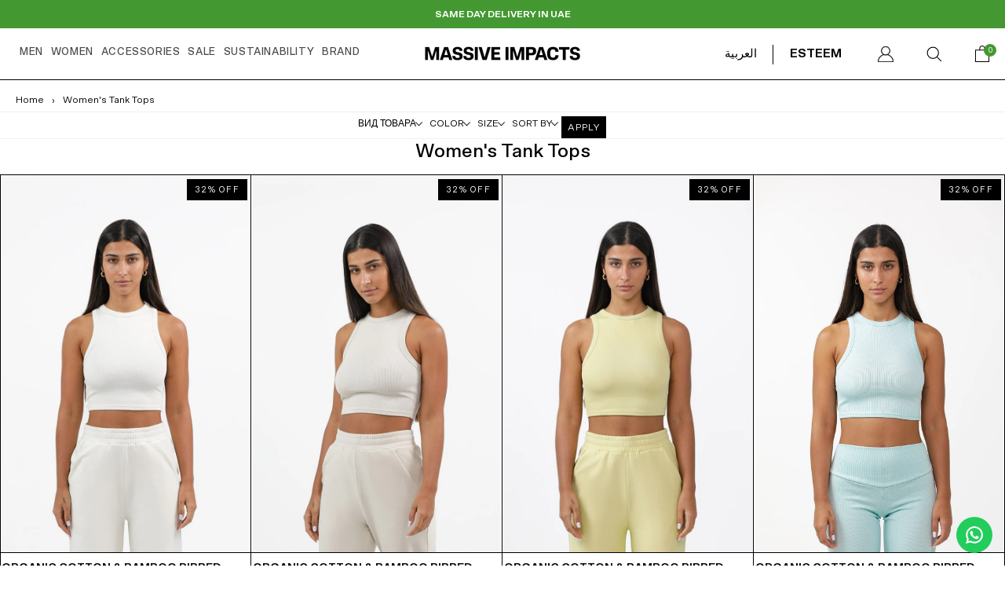

--- FILE ---
content_type: text/html; charset=utf-8
request_url: https://massive-impacts.com/ru/collections/tank-tops
body_size: 38433
content:
<!doctype html>   
<html lang="ru" class="no-js" id="mi-fp-loader">
<head>
  <!-- Google tag (gtag.js) -->
<script async src="https://www.googletagmanager.com/gtag/js?id=AW-10777326395"></script>
<script>
  window.dataLayer = window.dataLayer || [];
  function gtag(){dataLayer.push(arguments);}
  gtag('js', new Date());

  gtag('config', 'AW-10777326395');
</script>
  
  <meta content="I6hiU9OvdvhIXufqrusGj1FWJPNTXzpt_bcVmh-aH1E" name="google-site-verification"/> 
   <script>
  //document.body.classList.add("mi-fp-loader")
   var chkReadyState = setInterval(function() {
  console.log(document.readyState);
    if (document.readyState == "loaded" || document.readyState == "interactive" || document.readyState == "complete"  ) {
        // clear the interval
      document.getElementsByTagName("html")[0].setAttribute('id','')
        clearInterval(chkReadyState);
        // finally your page is loaded.
    }
}, 100);
  </script>

    <meta charset="utf-8">
    <meta name="viewport" content="width=device-width, initial-scale=1, viewport-fit=cover">

    <meta name="theme-color" content="#ffffff">

    <meta name="Skelet." property="Sēlekkt. Studio" content="https://selekkt.dk/skelet/v3/">
    <meta name="Bullet" property="OpenThinking" content="https://openthinking.net/">

    <link rel="preconnect dns-prefetch" href="https://fonts.shopifycdn.com/" crossorigin>
    <link rel="preconnect dns-prefetch" href="https://cdn.shopify.com/" crossorigin>
    <link rel="preconnect dns-prefetch" href="https://v.shopify.com/" crossorigin>
    <link rel="preconnect dns-prefetch" href="https://cdn.shopifycloud.com/" crossorigin>

    <link rel="preload" as="style" href="//massive-impacts.com/cdn/shop/t/49/assets/skelet.css?v=157023958278701650391673595972">

    <!-- OpenThinking SEO Engine -->	
<title>Women&#39;s Tank Tops - Massive Impacts</title>
<link rel="canonical" href="https://massive-impacts.com/ru/collections/tank-tops">
<meta name="description" content="Massive Impacts - 365 sustainable clothing brand, purposed to bring confidence to your daily lives, with statement premium styles inspired by all-time favori...">
<meta name="robots" content="index, follow, max-snippet:-1, max-image-preview:large, max-video-preview:-1">
<meta property="og:site_name" content="Massive Impacts">
<meta property="og:url" content="https://massive-impacts.com/ru/collections/tank-tops">
<meta property="og:title" content="Women's Tank Tops">
<meta property="og:type" content="product.group">
<meta property="og:description" content="Massive Impacts - 365 sustainable clothing brand, purposed to bring confidence to your daily lives, with statement premium styles inspired by all-time favori...">


<meta name="twitter:site" content="@ImpactsMassive">
<meta name="twitter:card" content="summary_large_image">
<meta name="twitter:title" content="Women's Tank Tops">
<meta name="twitter:description" content="Massive Impacts - 365 sustainable clothing brand, purposed to bring confidence to your daily lives, with statement premium styles inspired by all-time favori...">
<script type="application/ld+json" class="openthinking-schema-graph">
{
   "@context":"https://schema.org",
   "@graph":[
      {
         "@type":"Organization",
         "@id":"https://massive-impacts.com/#organization",
         "name":"Massive Impacts",
         "url":"https://massive-impacts.com",
         "sameAs":["https://massive-impacts.com","https://www.instagram.com/massiveimpacts/","https://twitter.com/ImpactsMassive","https://www.pinterest.com/massiveimpacts/"],
         "logo":{
            "@type":"ImageObject",
            "@id":"https://massive-impacts.com/#logo",
            "inLanguage":"ru",
            "url":"Liquid error (snippets/global-json line 41): invalid url input",
            "caption":"Massive Impacts"
         },
         "image":{
            "@id":"https://massive-impacts.com/#logo"
         }
      },
      {
         "@type":"WebSite",
         "@id":"https://massive-impacts.com/#website",
         "url":"https://massive-impacts.com",
         "name":"Massive Impacts",
         "description":"Massive Impacts - 365 sustainable clothing brand, purposed to bring confidence to your daily lives, with statement premium styles inspired by all-time favorites and a deep connection with nature, using only sustainable materials.
Ethically designed and made in UAE.
STREETWEAR - ATHLEISURE - SPORTSWEAR ",
         "publisher":{
            "@id":"https://massive-impacts.com/#organization"
         },
         "potentialAction":[
            {
               "@type":"SearchAction",
               "target":"/ru/search?q={query}",
               "query-input":"required name=query"
            }
         ],
         "inLanguage":"ru"
      }
   ]
}
</script>
<!-- / OpenThinking SEO Engine -->
<link rel="shortcut icon" href="//massive-impacts.com/cdn/shop/files/New_Project_4_1.png?crop=center&height=32&v=1670947531&width=32">
    <link rel="apple-touch-icon-precomposed" href="//massive-impacts.com/cdn/shop/files/New_Project_4_1.png?crop=center&height=250&v=1670947531&width=250"><script>document.documentElement.className = 'js';</script>

    <script>window.performance && window.performance.mark && window.performance.mark('shopify.content_for_header.start');</script><meta name="facebook-domain-verification" content="8o6jiyq7rvm2p8b1hba8ipfqmv0x8q">
<meta name="google-site-verification" content="f83d8-tFfOp93zx9bff-IRj-01UDFz4ITM4gfuK8yO4">
<meta name="google-site-verification" content="w1HmSNn41XXM47qV0LIO8WBJeQYDLIMYKmVBnR94cbI">
<meta id="shopify-digital-wallet" name="shopify-digital-wallet" content="/51425345718/digital_wallets/dialog">
<link rel="alternate" type="application/atom+xml" title="Feed" href="/ru/collections/tank-tops.atom" />
<link rel="next" href="/ru/collections/tank-tops?page=2">
<link rel="alternate" hreflang="x-default" href="https://massive-impacts.com/collections/tank-tops">
<link rel="alternate" hreflang="ar" href="https://massive-impacts.com/ar/collections/tank-tops">
<link rel="alternate" hreflang="ru" href="https://massive-impacts.com/ru/collections/tank-tops">
<link rel="alternate" type="application/json+oembed" href="https://massive-impacts.com/ru/collections/tank-tops.oembed">
<script async="async" src="/checkouts/internal/preloads.js?locale=ru-AE"></script>
<script id="shopify-features" type="application/json">{"accessToken":"4eaab63d996c9e9b6388b8d74167f112","betas":["rich-media-storefront-analytics"],"domain":"massive-impacts.com","predictiveSearch":true,"shopId":51425345718,"locale":"ru"}</script>
<script>var Shopify = Shopify || {};
Shopify.shop = "massiveimpacts.myshopify.com";
Shopify.locale = "ru";
Shopify.currency = {"active":"AED","rate":"1.0"};
Shopify.country = "AE";
Shopify.theme = {"name":"Client- Preview Bullet - V2 - 15 Jul 2022 - White","id":136519024899,"schema_name":"Bullet","schema_version":"2.3.0","theme_store_id":1114,"role":"main"};
Shopify.theme.handle = "null";
Shopify.theme.style = {"id":null,"handle":null};
Shopify.cdnHost = "massive-impacts.com/cdn";
Shopify.routes = Shopify.routes || {};
Shopify.routes.root = "/ru/";</script>
<script type="module">!function(o){(o.Shopify=o.Shopify||{}).modules=!0}(window);</script>
<script>!function(o){function n(){var o=[];function n(){o.push(Array.prototype.slice.apply(arguments))}return n.q=o,n}var t=o.Shopify=o.Shopify||{};t.loadFeatures=n(),t.autoloadFeatures=n()}(window);</script>
<script id="shop-js-analytics" type="application/json">{"pageType":"collection"}</script>
<script defer="defer" async type="module" src="//massive-impacts.com/cdn/shopifycloud/shop-js/modules/v2/client.init-shop-cart-sync_BLqMFK8D.ru.esm.js"></script>
<script defer="defer" async type="module" src="//massive-impacts.com/cdn/shopifycloud/shop-js/modules/v2/chunk.common_lqf_gH_y.esm.js"></script>
<script type="module">
  await import("//massive-impacts.com/cdn/shopifycloud/shop-js/modules/v2/client.init-shop-cart-sync_BLqMFK8D.ru.esm.js");
await import("//massive-impacts.com/cdn/shopifycloud/shop-js/modules/v2/chunk.common_lqf_gH_y.esm.js");

  window.Shopify.SignInWithShop?.initShopCartSync?.({"fedCMEnabled":true,"windoidEnabled":true});

</script>
<script>(function() {
  var isLoaded = false;
  function asyncLoad() {
    if (isLoaded) return;
    isLoaded = true;
    var urls = ["https:\/\/s3.amazonaws.com\/els-apps\/countup\/js\/app.js?shop=massiveimpacts.myshopify.com","\/\/swymv3free-01.azureedge.net\/code\/swym-shopify.js?shop=massiveimpacts.myshopify.com","https:\/\/intg.snapchat.com\/shopify\/shopify-scevent-init.js?id=89e69625-a13d-44c2-85d5-d595f09803f4\u0026shop=massiveimpacts.myshopify.com","https:\/\/js.smile.io\/v1\/smile-shopify.js?shop=massiveimpacts.myshopify.com","https:\/\/configs.carthike.com\/carthike.js?shop=massiveimpacts.myshopify.com","https:\/\/candycart.ds-cdn.com\/static\/main.js?shop=massiveimpacts.myshopify.com"];
    for (var i = 0; i < urls.length; i++) {
      var s = document.createElement('script');
      s.type = 'text/javascript';
      s.async = true;
      s.src = urls[i];
      var x = document.getElementsByTagName('script')[0];
      x.parentNode.insertBefore(s, x);
    }
  };
  if(window.attachEvent) {
    window.attachEvent('onload', asyncLoad);
  } else {
    window.addEventListener('load', asyncLoad, false);
  }
})();</script>
<script id="__st">var __st={"a":51425345718,"offset":14400,"reqid":"9c81dfd0-9a0a-4729-9d74-f5e6e70e880a-1764299104","pageurl":"massive-impacts.com\/ru\/collections\/tank-tops","u":"9285fd4ff36b","p":"collection","rtyp":"collection","rid":398381678851};</script>
<script>window.ShopifyPaypalV4VisibilityTracking = true;</script>
<script id="captcha-bootstrap">!function(){'use strict';const t='contact',e='account',n='new_comment',o=[[t,t],['blogs',n],['comments',n],[t,'customer']],c=[[e,'customer_login'],[e,'guest_login'],[e,'recover_customer_password'],[e,'create_customer']],r=t=>t.map((([t,e])=>`form[action*='/${t}']:not([data-nocaptcha='true']) input[name='form_type'][value='${e}']`)).join(','),a=t=>()=>t?[...document.querySelectorAll(t)].map((t=>t.form)):[];function s(){const t=[...o],e=r(t);return a(e)}const i='password',u='form_key',d=['recaptcha-v3-token','g-recaptcha-response','h-captcha-response',i],f=()=>{try{return window.sessionStorage}catch{return}},m='__shopify_v',_=t=>t.elements[u];function p(t,e,n=!1){try{const o=window.sessionStorage,c=JSON.parse(o.getItem(e)),{data:r}=function(t){const{data:e,action:n}=t;return t[m]||n?{data:e,action:n}:{data:t,action:n}}(c);for(const[e,n]of Object.entries(r))t.elements[e]&&(t.elements[e].value=n);n&&o.removeItem(e)}catch(o){console.error('form repopulation failed',{error:o})}}const l='form_type',E='cptcha';function T(t){t.dataset[E]=!0}const w=window,h=w.document,L='Shopify',v='ce_forms',y='captcha';let A=!1;((t,e)=>{const n=(g='f06e6c50-85a8-45c8-87d0-21a2b65856fe',I='https://cdn.shopify.com/shopifycloud/storefront-forms-hcaptcha/ce_storefront_forms_captcha_hcaptcha.v1.5.2.iife.js',D={infoText:'Защищено с помощью hCaptcha',privacyText:'Конфиденциальность',termsText:'Условия'},(t,e,n)=>{const o=w[L][v],c=o.bindForm;if(c)return c(t,g,e,D).then(n);var r;o.q.push([[t,g,e,D],n]),r=I,A||(h.body.append(Object.assign(h.createElement('script'),{id:'captcha-provider',async:!0,src:r})),A=!0)});var g,I,D;w[L]=w[L]||{},w[L][v]=w[L][v]||{},w[L][v].q=[],w[L][y]=w[L][y]||{},w[L][y].protect=function(t,e){n(t,void 0,e),T(t)},Object.freeze(w[L][y]),function(t,e,n,w,h,L){const[v,y,A,g]=function(t,e,n){const i=e?o:[],u=t?c:[],d=[...i,...u],f=r(d),m=r(i),_=r(d.filter((([t,e])=>n.includes(e))));return[a(f),a(m),a(_),s()]}(w,h,L),I=t=>{const e=t.target;return e instanceof HTMLFormElement?e:e&&e.form},D=t=>v().includes(t);t.addEventListener('submit',(t=>{const e=I(t);if(!e)return;const n=D(e)&&!e.dataset.hcaptchaBound&&!e.dataset.recaptchaBound,o=_(e),c=g().includes(e)&&(!o||!o.value);(n||c)&&t.preventDefault(),c&&!n&&(function(t){try{if(!f())return;!function(t){const e=f();if(!e)return;const n=_(t);if(!n)return;const o=n.value;o&&e.removeItem(o)}(t);const e=Array.from(Array(32),(()=>Math.random().toString(36)[2])).join('');!function(t,e){_(t)||t.append(Object.assign(document.createElement('input'),{type:'hidden',name:u})),t.elements[u].value=e}(t,e),function(t,e){const n=f();if(!n)return;const o=[...t.querySelectorAll(`input[type='${i}']`)].map((({name:t})=>t)),c=[...d,...o],r={};for(const[a,s]of new FormData(t).entries())c.includes(a)||(r[a]=s);n.setItem(e,JSON.stringify({[m]:1,action:t.action,data:r}))}(t,e)}catch(e){console.error('failed to persist form',e)}}(e),e.submit())}));const S=(t,e)=>{t&&!t.dataset[E]&&(n(t,e.some((e=>e===t))),T(t))};for(const o of['focusin','change'])t.addEventListener(o,(t=>{const e=I(t);D(e)&&S(e,y())}));const B=e.get('form_key'),M=e.get(l),P=B&&M;t.addEventListener('DOMContentLoaded',(()=>{const t=y();if(P)for(const e of t)e.elements[l].value===M&&p(e,B);[...new Set([...A(),...v().filter((t=>'true'===t.dataset.shopifyCaptcha))])].forEach((e=>S(e,t)))}))}(h,new URLSearchParams(w.location.search),n,t,e,['guest_login'])})(!0,!0)}();</script>
<script integrity="sha256-52AcMU7V7pcBOXWImdc/TAGTFKeNjmkeM1Pvks/DTgc=" data-source-attribution="shopify.loadfeatures" defer="defer" src="//massive-impacts.com/cdn/shopifycloud/storefront/assets/storefront/load_feature-81c60534.js" crossorigin="anonymous"></script>
<script data-source-attribution="shopify.dynamic_checkout.dynamic.init">var Shopify=Shopify||{};Shopify.PaymentButton=Shopify.PaymentButton||{isStorefrontPortableWallets:!0,init:function(){window.Shopify.PaymentButton.init=function(){};var t=document.createElement("script");t.src="https://massive-impacts.com/cdn/shopifycloud/portable-wallets/latest/portable-wallets.ru.js",t.type="module",document.head.appendChild(t)}};
</script>
<script data-source-attribution="shopify.dynamic_checkout.buyer_consent">
  function portableWalletsHideBuyerConsent(e){var t=document.getElementById("shopify-buyer-consent"),n=document.getElementById("shopify-subscription-policy-button");t&&n&&(t.classList.add("hidden"),t.setAttribute("aria-hidden","true"),n.removeEventListener("click",e))}function portableWalletsShowBuyerConsent(e){var t=document.getElementById("shopify-buyer-consent"),n=document.getElementById("shopify-subscription-policy-button");t&&n&&(t.classList.remove("hidden"),t.removeAttribute("aria-hidden"),n.addEventListener("click",e))}window.Shopify?.PaymentButton&&(window.Shopify.PaymentButton.hideBuyerConsent=portableWalletsHideBuyerConsent,window.Shopify.PaymentButton.showBuyerConsent=portableWalletsShowBuyerConsent);
</script>
<script data-source-attribution="shopify.dynamic_checkout.cart.bootstrap">document.addEventListener("DOMContentLoaded",(function(){function t(){return document.querySelector("shopify-accelerated-checkout-cart, shopify-accelerated-checkout")}if(t())Shopify.PaymentButton.init();else{new MutationObserver((function(e,n){t()&&(Shopify.PaymentButton.init(),n.disconnect())})).observe(document.body,{childList:!0,subtree:!0})}}));
</script>

<script>window.performance && window.performance.mark && window.performance.mark('shopify.content_for_header.end');</script>
    <link href="//massive-impacts.com/cdn/shop/t/49/assets/skelet.css?v=157023958278701650391673595972" rel="stylesheet" type="text/css" media="all" />
<style data-shopify>








:root {
    --hFontFamily: var(--fontFamily);
    --fontWeight: 400;
    --fontStyle: normal;
    --hWeight: 600;
    --hStyle: normal;

    --bgColor: #ffffff;
    --primary: #000000;
    --plyr-color-main: var(--primary);

    --color: #000000;
    --linkColor: #000000;
    --linkHover: #000000;

    --buttonBgColor: #000000;
    --buttonBorderColor: #000000;
    --buttonBorderHover: rgba(0,0,0,0);
    --buttonColor: #fafafa;

    --buyButtonBgColor: #000000;
    --buyButtonBorderColor: #000000;
    --buyButtonBorderHover: #000000;
    --buyButtonColor: #ffffff;
    --buttonBorderWidth: 3px;

    --boxBgColor: #FFFFFF;
    --boxPlaceholderColor: #000000;
    --boxBorderColor: #000000;
    --boxBorderHover: #000000;
    --boxBorderActive: #000000;
    --boxColor: #000000;
    --boxBorderWidth: 3px;;

    --cardBg: rgba(0,0,0,0);
    --cardColor: #000000;
    --cardTextBg: rgba(0,0,0,0);

    --globalBorderColor: #ffffff;
    --globalBorderWidth: 3px;
    --globalBorder: var(--globalBorderWidth) solid var(--globalBorderColor);

    --radius: 0px;
    --radiusImg: 0;

    --globalShadow: 0 0 15px rgba(0,0,0,0.25);

    --buttonRadius: var(--radius);
    --padding: 2rem;
    --boxPadding: 1rem;
    --boxRadius: var(--radius);
    --buttonPadding: 1.4rem;
    --rowGap: 0;
    --columnGap: 0;

    --logoSize: 1.8rem;
    --headerHeight: auto;

    --fontSizeBase: 1.0;
    --fontSize: calc(var(--fontSizeBase) * 1.4rem);
    --iconSize: var(--fontSize);

    --colorHeadings: #000000;
    --hSizeBase: 1.0;
    --hSize: calc(var(--hSizeBase) * 1.6rem);
    --h1Size: var(--hSize);
    --h2Size: var(--hSize);
    --h3Size: var(--hSize);
    --h4Size: var(--hSize);
    --h5Size: var(--hSize);
    --h6Size: var(--hSize);

    --hLine: 1.4;
    --h1Line: var(--hLine);
    --h2Line: var(--hLine);
    --h3Line: var(--hLine);
    --h4Line: var(--hLine);
    --h5Line: var(--hLine);
    --h6Line: var(--hLine);

    --fontFamily: Helvetica, Arial, sans-serif;
    --fontWeight: 400;
    --fontStyle: normal;

    --hFontFamily: Helvetica, Arial, sans-serif;
    --hWeight: 400;
    --hStyle: normal;
    --hTxTransform: none;

    --safe-area-inset-top: env(safe-area-inset-top, 0.5rem);
    --safe-area-inset-right: env(safe-area-inset-right, 0.5rem);
    --safe-area-inset-bottom: env(safe-area-inset-bottom, 0.5rem);
    --safe-area-inset-left: env(safe-area-inset-left, 0.5rem);
}

img,video,iframe,.lazyframe,.plyr__video-wrapper { border-radius: var(--radiusImg) }

body.ip--padding :where(img,.lazyframe,.plyr__video-wrapper) { transform: scale(0.96) }
body.ip--margin :where(img,.lazyframe,.plyr__video-wrapper)  { transform: scale(0.98) }
@media (max-width: 777px) { body.ip--padding :where(img,.lazyframe,.plyr__video-wrapper) { transform: scale(0.98) } }@media (max-width: 777px) { 
  :root { 
    --fontSize: 1.4rem;
    --iconSize: var(--fontSize);
    --hSize: 1.6rem;
    --h1Size: var(--hSize);
    --h2Size: var(--hSize);
    --h3Size: var(--hSize);
    --h4Size: var(--hSize);
    --h5Size: var(--hSize);
    --h6Size: var(--hSize);
  }
}</style><link href="//massive-impacts.com/cdn/shop/t/49/assets/app.css?v=59135144641113525901734589425" rel="stylesheet" type="text/css" media="all" />
    <link href="//massive-impacts.com/cdn/shop/t/49/assets/custom-rk2.css?20842" rel="stylesheet" type="text/css" media="all" />

<script>window.BOLD = window.BOLD || {};
    window.BOLD.common = window.BOLD.common || {};
    window.BOLD.common.Shopify = window.BOLD.common.Shopify || {};
    window.BOLD.common.Shopify.shop = {
      domain: 'massive-impacts.com',
      permanent_domain: 'massiveimpacts.myshopify.com',
      url: 'https://massive-impacts.com',
      secure_url: 'https://massive-impacts.com',
      money_format: "\u003cspan class=money\u003eDhs. {{amount}}\u003c\/span\u003e",
      currency: "AED"
    };
    window.BOLD.common.Shopify.customer = {
      id: null,
      tags: null,
    };
    window.BOLD.common.Shopify.cart = {"note":null,"attributes":{},"original_total_price":0,"total_price":0,"total_discount":0,"total_weight":0.0,"item_count":0,"items":[],"requires_shipping":false,"currency":"AED","items_subtotal_price":0,"cart_level_discount_applications":[],"checkout_charge_amount":0};
    window.BOLD.common.template = 'collection';window.BOLD.common.Shopify.formatMoney = function(money, format) {
        function n(t, e) {
            return "undefined" == typeof t ? e : t
        }
        function r(t, e, r, i) {
            if (e = n(e, 2),
                r = n(r, ","),
                i = n(i, "."),
            isNaN(t) || null == t)
                return 0;
            t = (t / 100).toFixed(e);
            var o = t.split(".")
                , a = o[0].replace(/(\d)(?=(\d\d\d)+(?!\d))/g, "$1" + r)
                , s = o[1] ? i + o[1] : "";
            return a + s
        }
        "string" == typeof money && (money = money.replace(".", ""));
        var i = ""
            , o = /\{\{\s*(\w+)\s*\}\}/
            , a = format || window.BOLD.common.Shopify.shop.money_format || window.Shopify.money_format || "$ {{ amount }}";
        switch (a.match(o)[1]) {
            case "amount":
                i = r(money, 2, ",", ".");
                break;
            case "amount_no_decimals":
                i = r(money, 0, ",", ".");
                break;
            case "amount_with_comma_separator":
                i = r(money, 2, ".", ",");
                break;
            case "amount_no_decimals_with_comma_separator":
                i = r(money, 0, ".", ",");
                break;
            case "amount_with_space_separator":
                i = r(money, 2, " ", ",");
                break;
            case "amount_no_decimals_with_space_separator":
                i = r(money, 0, " ", ",");
                break;
            case "amount_with_apostrophe_separator":
                i = r(money, 2, "'", ".");
                break;
        }
        return a.replace(o, i);
    };
    window.BOLD.common.Shopify.saveProduct = function (handle, product) {
      if (typeof handle === 'string' && typeof window.BOLD.common.Shopify.products[handle] === 'undefined') {
        if (typeof product === 'number') {
          window.BOLD.common.Shopify.handles[product] = handle;
          product = { id: product };
        }
        window.BOLD.common.Shopify.products[handle] = product;
      }
    };
    window.BOLD.common.Shopify.saveVariant = function (variant_id, variant) {
      if (typeof variant_id === 'number' && typeof window.BOLD.common.Shopify.variants[variant_id] === 'undefined') {
        window.BOLD.common.Shopify.variants[variant_id] = variant;
      }
    };window.BOLD.common.Shopify.products = window.BOLD.common.Shopify.products || {};
    window.BOLD.common.Shopify.variants = window.BOLD.common.Shopify.variants || {};
    window.BOLD.common.Shopify.handles = window.BOLD.common.Shopify.handles || {};window.BOLD.common.Shopify.saveProduct(null, null);window.BOLD.apps_installed = {"Currency":1} || {};window.BOLD.common.Shopify.saveProduct("ribbed-tank-top-women-snowwhite", 7824992829699);window.BOLD.common.Shopify.saveVariant(43193208406275, { product_id: 7824992829699, product_handle: "ribbed-tank-top-women-snowwhite", price: 11900, group_id: '', csp_metafield: {}});window.BOLD.common.Shopify.saveVariant(43193208439043, { product_id: 7824992829699, product_handle: "ribbed-tank-top-women-snowwhite", price: 11900, group_id: '', csp_metafield: {}});window.BOLD.common.Shopify.saveVariant(43193208471811, { product_id: 7824992829699, product_handle: "ribbed-tank-top-women-snowwhite", price: 11900, group_id: '', csp_metafield: {}});window.BOLD.common.Shopify.saveVariant(43193208504579, { product_id: 7824992829699, product_handle: "ribbed-tank-top-women-snowwhite", price: 11900, group_id: '', csp_metafield: {}});window.BOLD.common.Shopify.saveVariant(43193208537347, { product_id: 7824992829699, product_handle: "ribbed-tank-top-women-snowwhite", price: 11900, group_id: '', csp_metafield: {}});window.BOLD.common.Shopify.saveProduct("ribbed-tank-top-women-summedsand", 7824993190147);window.BOLD.common.Shopify.saveVariant(43193209159939, { product_id: 7824993190147, product_handle: "ribbed-tank-top-women-summedsand", price: 11900, group_id: '', csp_metafield: {}});window.BOLD.common.Shopify.saveVariant(43193209192707, { product_id: 7824993190147, product_handle: "ribbed-tank-top-women-summedsand", price: 11900, group_id: '', csp_metafield: {}});window.BOLD.common.Shopify.saveVariant(43193209225475, { product_id: 7824993190147, product_handle: "ribbed-tank-top-women-summedsand", price: 11900, group_id: '', csp_metafield: {}});window.BOLD.common.Shopify.saveVariant(43193209258243, { product_id: 7824993190147, product_handle: "ribbed-tank-top-women-summedsand", price: 11900, group_id: '', csp_metafield: {}});window.BOLD.common.Shopify.saveVariant(43193209291011, { product_id: 7824993190147, product_handle: "ribbed-tank-top-women-summedsand", price: 11900, group_id: '', csp_metafield: {}});window.BOLD.common.Shopify.saveProduct("ribbed-tank-top-women-shadowgreen", 7824993452291);window.BOLD.common.Shopify.saveVariant(43193214566659, { product_id: 7824993452291, product_handle: "ribbed-tank-top-women-shadowgreen", price: 11900, group_id: '', csp_metafield: {}});window.BOLD.common.Shopify.saveVariant(43193214599427, { product_id: 7824993452291, product_handle: "ribbed-tank-top-women-shadowgreen", price: 11900, group_id: '', csp_metafield: {}});window.BOLD.common.Shopify.saveVariant(43193214632195, { product_id: 7824993452291, product_handle: "ribbed-tank-top-women-shadowgreen", price: 11900, group_id: '', csp_metafield: {}});window.BOLD.common.Shopify.saveVariant(43193214664963, { product_id: 7824993452291, product_handle: "ribbed-tank-top-women-shadowgreen", price: 11900, group_id: '', csp_metafield: {}});window.BOLD.common.Shopify.saveVariant(43193214697731, { product_id: 7824993452291, product_handle: "ribbed-tank-top-women-shadowgreen", price: 11900, group_id: '', csp_metafield: {}});window.BOLD.common.Shopify.saveProduct("ribbed-tank-top-women-pastelblue", 7824993845507);window.BOLD.common.Shopify.saveVariant(43193216368899, { product_id: 7824993845507, product_handle: "ribbed-tank-top-women-pastelblue", price: 11900, group_id: '', csp_metafield: {}});window.BOLD.common.Shopify.saveVariant(43193216401667, { product_id: 7824993845507, product_handle: "ribbed-tank-top-women-pastelblue", price: 11900, group_id: '', csp_metafield: {}});window.BOLD.common.Shopify.saveVariant(43193216434435, { product_id: 7824993845507, product_handle: "ribbed-tank-top-women-pastelblue", price: 11900, group_id: '', csp_metafield: {}});window.BOLD.common.Shopify.saveVariant(43193216467203, { product_id: 7824993845507, product_handle: "ribbed-tank-top-women-pastelblue", price: 11900, group_id: '', csp_metafield: {}});window.BOLD.common.Shopify.saveVariant(43193216499971, { product_id: 7824993845507, product_handle: "ribbed-tank-top-women-pastelblue", price: 11900, group_id: '', csp_metafield: {}});window.BOLD.common.Shopify.saveProduct("ribbed-tank-top-women-white", 7824994042115);window.BOLD.common.Shopify.saveVariant(43193217712387, { product_id: 7824994042115, product_handle: "ribbed-tank-top-women-white", price: 11900, group_id: '', csp_metafield: {}});window.BOLD.common.Shopify.saveVariant(43193217745155, { product_id: 7824994042115, product_handle: "ribbed-tank-top-women-white", price: 11900, group_id: '', csp_metafield: {}});window.BOLD.common.Shopify.saveVariant(43193217777923, { product_id: 7824994042115, product_handle: "ribbed-tank-top-women-white", price: 11900, group_id: '', csp_metafield: {}});window.BOLD.common.Shopify.saveVariant(43193217810691, { product_id: 7824994042115, product_handle: "ribbed-tank-top-women-white", price: 11900, group_id: '', csp_metafield: {}});window.BOLD.common.Shopify.saveVariant(43193217843459, { product_id: 7824994042115, product_handle: "ribbed-tank-top-women-white", price: 11900, group_id: '', csp_metafield: {}});window.BOLD.common.Shopify.saveProduct("ribbed-tank-top-women-black", 7824994828547);window.BOLD.common.Shopify.saveVariant(43193221185795, { product_id: 7824994828547, product_handle: "ribbed-tank-top-women-black", price: 11900, group_id: '', csp_metafield: {}});window.BOLD.common.Shopify.saveVariant(43193221218563, { product_id: 7824994828547, product_handle: "ribbed-tank-top-women-black", price: 11900, group_id: '', csp_metafield: {}});window.BOLD.common.Shopify.saveVariant(43193221251331, { product_id: 7824994828547, product_handle: "ribbed-tank-top-women-black", price: 11900, group_id: '', csp_metafield: {}});window.BOLD.common.Shopify.saveVariant(43193221284099, { product_id: 7824994828547, product_handle: "ribbed-tank-top-women-black", price: 11900, group_id: '', csp_metafield: {}});window.BOLD.common.Shopify.saveVariant(43193221316867, { product_id: 7824994828547, product_handle: "ribbed-tank-top-women-black", price: 11900, group_id: '', csp_metafield: {}});window.BOLD.common.Shopify.saveProduct("ribbed-tank-top-women-khaki", 7824995090691);window.BOLD.common.Shopify.saveVariant(43193222594819, { product_id: 7824995090691, product_handle: "ribbed-tank-top-women-khaki", price: 11900, group_id: '', csp_metafield: {}});window.BOLD.common.Shopify.saveVariant(43193222627587, { product_id: 7824995090691, product_handle: "ribbed-tank-top-women-khaki", price: 11900, group_id: '', csp_metafield: {}});window.BOLD.common.Shopify.saveVariant(43193222660355, { product_id: 7824995090691, product_handle: "ribbed-tank-top-women-khaki", price: 11900, group_id: '', csp_metafield: {}});window.BOLD.common.Shopify.saveVariant(43193222693123, { product_id: 7824995090691, product_handle: "ribbed-tank-top-women-khaki", price: 11900, group_id: '', csp_metafield: {}});window.BOLD.common.Shopify.saveVariant(43193222725891, { product_id: 7824995090691, product_handle: "ribbed-tank-top-women-khaki", price: 11900, group_id: '', csp_metafield: {}});window.BOLD.common.Shopify.saveProduct("ribbed-tank-top-women-lightgray", 7824995451139);window.BOLD.common.Shopify.saveVariant(43193223414019, { product_id: 7824995451139, product_handle: "ribbed-tank-top-women-lightgray", price: 11900, group_id: '', csp_metafield: {}});window.BOLD.common.Shopify.saveVariant(43193223446787, { product_id: 7824995451139, product_handle: "ribbed-tank-top-women-lightgray", price: 11900, group_id: '', csp_metafield: {}});window.BOLD.common.Shopify.saveVariant(43193223479555, { product_id: 7824995451139, product_handle: "ribbed-tank-top-women-lightgray", price: 11900, group_id: '', csp_metafield: {}});window.BOLD.common.Shopify.saveVariant(43193223512323, { product_id: 7824995451139, product_handle: "ribbed-tank-top-women-lightgray", price: 11900, group_id: '', csp_metafield: {}});window.BOLD.common.Shopify.saveVariant(43193223545091, { product_id: 7824995451139, product_handle: "ribbed-tank-top-women-lightgray", price: 11900, group_id: '', csp_metafield: {}});window.BOLD.common.Shopify.saveProduct("ribbed-tank-top-women-lightgray-1", 7824995647747);window.BOLD.common.Shopify.saveVariant(43193225347331, { product_id: 7824995647747, product_handle: "ribbed-tank-top-women-lightgray-1", price: 11900, group_id: '', csp_metafield: {}});window.BOLD.common.Shopify.saveVariant(43193225380099, { product_id: 7824995647747, product_handle: "ribbed-tank-top-women-lightgray-1", price: 11900, group_id: '', csp_metafield: {}});window.BOLD.common.Shopify.saveVariant(43193225412867, { product_id: 7824995647747, product_handle: "ribbed-tank-top-women-lightgray-1", price: 11900, group_id: '', csp_metafield: {}});window.BOLD.common.Shopify.saveVariant(43193225445635, { product_id: 7824995647747, product_handle: "ribbed-tank-top-women-lightgray-1", price: 11900, group_id: '', csp_metafield: {}});window.BOLD.common.Shopify.saveVariant(43193225478403, { product_id: 7824995647747, product_handle: "ribbed-tank-top-women-lightgray-1", price: 11900, group_id: '', csp_metafield: {}});window.BOLD.common.Shopify.saveProduct("ribbed-strap-top-women-snowwhite", 7824996532483);window.BOLD.common.Shopify.saveVariant(43193227346179, { product_id: 7824996532483, product_handle: "ribbed-strap-top-women-snowwhite", price: 10900, group_id: '', csp_metafield: {}});window.BOLD.common.Shopify.saveVariant(43193227378947, { product_id: 7824996532483, product_handle: "ribbed-strap-top-women-snowwhite", price: 10900, group_id: '', csp_metafield: {}});window.BOLD.common.Shopify.saveVariant(43193227411715, { product_id: 7824996532483, product_handle: "ribbed-strap-top-women-snowwhite", price: 10900, group_id: '', csp_metafield: {}});window.BOLD.common.Shopify.saveVariant(43193227444483, { product_id: 7824996532483, product_handle: "ribbed-strap-top-women-snowwhite", price: 10900, group_id: '', csp_metafield: {}});window.BOLD.common.Shopify.saveVariant(43193227477251, { product_id: 7824996532483, product_handle: "ribbed-strap-top-women-snowwhite", price: 10900, group_id: '', csp_metafield: {}});window.BOLD.common.Shopify.saveProduct("ribbed-strap-top-women-summersand", 7824997056771);window.BOLD.common.Shopify.saveVariant(43193228230915, { product_id: 7824997056771, product_handle: "ribbed-strap-top-women-summersand", price: 10900, group_id: '', csp_metafield: {}});window.BOLD.common.Shopify.saveVariant(43193228263683, { product_id: 7824997056771, product_handle: "ribbed-strap-top-women-summersand", price: 10900, group_id: '', csp_metafield: {}});window.BOLD.common.Shopify.saveVariant(43193228296451, { product_id: 7824997056771, product_handle: "ribbed-strap-top-women-summersand", price: 10900, group_id: '', csp_metafield: {}});window.BOLD.common.Shopify.saveVariant(43193228329219, { product_id: 7824997056771, product_handle: "ribbed-strap-top-women-summersand", price: 10900, group_id: '', csp_metafield: {}});window.BOLD.common.Shopify.saveVariant(43193228361987, { product_id: 7824997056771, product_handle: "ribbed-strap-top-women-summersand", price: 10900, group_id: '', csp_metafield: {}});window.BOLD.common.Shopify.saveProduct("ribbed-strap-top-women-shadowgreen", 7824997449987);window.BOLD.common.Shopify.saveVariant(43193229213955, { product_id: 7824997449987, product_handle: "ribbed-strap-top-women-shadowgreen", price: 10900, group_id: '', csp_metafield: {}});window.BOLD.common.Shopify.saveVariant(43193229246723, { product_id: 7824997449987, product_handle: "ribbed-strap-top-women-shadowgreen", price: 10900, group_id: '', csp_metafield: {}});window.BOLD.common.Shopify.saveVariant(43193229279491, { product_id: 7824997449987, product_handle: "ribbed-strap-top-women-shadowgreen", price: 10900, group_id: '', csp_metafield: {}});window.BOLD.common.Shopify.saveVariant(43193229312259, { product_id: 7824997449987, product_handle: "ribbed-strap-top-women-shadowgreen", price: 10900, group_id: '', csp_metafield: {}});window.BOLD.common.Shopify.saveVariant(43193229345027, { product_id: 7824997449987, product_handle: "ribbed-strap-top-women-shadowgreen", price: 10900, group_id: '', csp_metafield: {}});window.BOLD.common.Shopify.metafields = window.BOLD.common.Shopify.metafields || {};window.BOLD.common.Shopify.metafields["bold_rp"] = {};window.BOLD.common.Shopify.metafields["bold_csp_defaults"] = {};window.BOLD.common.cacheParams = window.BOLD.common.cacheParams || {};
</script><style>footer flex{
background:#fafafa;
}

#shopify-section-template--15862692512003__1648632934b239be1b c{
 display: flex;
        align-items: center;
        justify-content: center;
font-size:30px;
}

#shopify-section-template--15862692512003__1648632934b239be1b h3{
font-size:30px;
}</style>

     <link rel="stylesheet" type="text/css" href="//cdn.jsdelivr.net/npm/slick-carousel@1.8.1/slick/slick.css"/>
     
  <script>
    console.log(document.readyState);
  </script>
    
<link rel="dns-prefetch" href="https://cdn.secomapp.com/">
<link rel="dns-prefetch" href="https://ajax.googleapis.com/">
<link rel="dns-prefetch" href="https://cdnjs.cloudflare.com/">
<link rel="preload" as="stylesheet" href="//massive-impacts.com/cdn/shop/t/49/assets/sca-pp.css?v=178374312540912810101673595972">

<link rel="stylesheet" href="//massive-impacts.com/cdn/shop/t/49/assets/sca-pp.css?v=178374312540912810101673595972">
 <script>
  
  SCAPPShop = {};
    
  </script> 
<link href="//massive-impacts.com/cdn/shop/t/49/assets/snakeco-promotionpopup.css?v=124104560048990192061673595972" rel="stylesheet" type="text/css" media="all" />
    <!-- Hotjar Tracking Code for https://www.massive-impacts.com/ -->
<script>
    (function(h,o,t,j,a,r){
        h.hj=h.hj||function(){(h.hj.q=h.hj.q||[]).push(arguments)};
        h._hjSettings={hjid:2688741,hjsv:6};
        a=o.getElementsByTagName('head')[0];
        r=o.createElement('script');r.async=1;
        r.src=t+h._hjSettings.hjid+j+h._hjSettings.hjsv;
        a.appendChild(r);
    })(window,document,'https://static.hotjar.com/c/hotjar-','.js?sv=');
</script>




  
<meta property="og:image" content="https://cdn.shopify.com/s/files/1/0514/2534/5718/files/7H5A0191_43dc5a04-1796-4f55-85e2-e8d93664eb6a.jpg?v=1661976923" />
<meta property="og:image:secure_url" content="https://cdn.shopify.com/s/files/1/0514/2534/5718/files/7H5A0191_43dc5a04-1796-4f55-85e2-e8d93664eb6a.jpg?v=1661976923" />
<meta property="og:image:width" content="1800" />
<meta property="og:image:height" content="1200" />
<link href="https://monorail-edge.shopifysvc.com" rel="dns-prefetch">
<script>(function(){if ("sendBeacon" in navigator && "performance" in window) {try {var session_token_from_headers = performance.getEntriesByType('navigation')[0].serverTiming.find(x => x.name == '_s').description;} catch {var session_token_from_headers = undefined;}var session_cookie_matches = document.cookie.match(/_shopify_s=([^;]*)/);var session_token_from_cookie = session_cookie_matches && session_cookie_matches.length === 2 ? session_cookie_matches[1] : "";var session_token = session_token_from_headers || session_token_from_cookie || "";function handle_abandonment_event(e) {var entries = performance.getEntries().filter(function(entry) {return /monorail-edge.shopifysvc.com/.test(entry.name);});if (!window.abandonment_tracked && entries.length === 0) {window.abandonment_tracked = true;var currentMs = Date.now();var navigation_start = performance.timing.navigationStart;var payload = {shop_id: 51425345718,url: window.location.href,navigation_start,duration: currentMs - navigation_start,session_token,page_type: "collection"};window.navigator.sendBeacon("https://monorail-edge.shopifysvc.com/v1/produce", JSON.stringify({schema_id: "online_store_buyer_site_abandonment/1.1",payload: payload,metadata: {event_created_at_ms: currentMs,event_sent_at_ms: currentMs}}));}}window.addEventListener('pagehide', handle_abandonment_event);}}());</script>
<script id="web-pixels-manager-setup">(function e(e,d,r,n,o){if(void 0===o&&(o={}),!Boolean(null===(a=null===(i=window.Shopify)||void 0===i?void 0:i.analytics)||void 0===a?void 0:a.replayQueue)){var i,a;window.Shopify=window.Shopify||{};var t=window.Shopify;t.analytics=t.analytics||{};var s=t.analytics;s.replayQueue=[],s.publish=function(e,d,r){return s.replayQueue.push([e,d,r]),!0};try{self.performance.mark("wpm:start")}catch(e){}var l=function(){var e={modern:/Edge?\/(1{2}[4-9]|1[2-9]\d|[2-9]\d{2}|\d{4,})\.\d+(\.\d+|)|Firefox\/(1{2}[4-9]|1[2-9]\d|[2-9]\d{2}|\d{4,})\.\d+(\.\d+|)|Chrom(ium|e)\/(9{2}|\d{3,})\.\d+(\.\d+|)|(Maci|X1{2}).+ Version\/(15\.\d+|(1[6-9]|[2-9]\d|\d{3,})\.\d+)([,.]\d+|)( \(\w+\)|)( Mobile\/\w+|) Safari\/|Chrome.+OPR\/(9{2}|\d{3,})\.\d+\.\d+|(CPU[ +]OS|iPhone[ +]OS|CPU[ +]iPhone|CPU IPhone OS|CPU iPad OS)[ +]+(15[._]\d+|(1[6-9]|[2-9]\d|\d{3,})[._]\d+)([._]\d+|)|Android:?[ /-](13[3-9]|1[4-9]\d|[2-9]\d{2}|\d{4,})(\.\d+|)(\.\d+|)|Android.+Firefox\/(13[5-9]|1[4-9]\d|[2-9]\d{2}|\d{4,})\.\d+(\.\d+|)|Android.+Chrom(ium|e)\/(13[3-9]|1[4-9]\d|[2-9]\d{2}|\d{4,})\.\d+(\.\d+|)|SamsungBrowser\/([2-9]\d|\d{3,})\.\d+/,legacy:/Edge?\/(1[6-9]|[2-9]\d|\d{3,})\.\d+(\.\d+|)|Firefox\/(5[4-9]|[6-9]\d|\d{3,})\.\d+(\.\d+|)|Chrom(ium|e)\/(5[1-9]|[6-9]\d|\d{3,})\.\d+(\.\d+|)([\d.]+$|.*Safari\/(?![\d.]+ Edge\/[\d.]+$))|(Maci|X1{2}).+ Version\/(10\.\d+|(1[1-9]|[2-9]\d|\d{3,})\.\d+)([,.]\d+|)( \(\w+\)|)( Mobile\/\w+|) Safari\/|Chrome.+OPR\/(3[89]|[4-9]\d|\d{3,})\.\d+\.\d+|(CPU[ +]OS|iPhone[ +]OS|CPU[ +]iPhone|CPU IPhone OS|CPU iPad OS)[ +]+(10[._]\d+|(1[1-9]|[2-9]\d|\d{3,})[._]\d+)([._]\d+|)|Android:?[ /-](13[3-9]|1[4-9]\d|[2-9]\d{2}|\d{4,})(\.\d+|)(\.\d+|)|Mobile Safari.+OPR\/([89]\d|\d{3,})\.\d+\.\d+|Android.+Firefox\/(13[5-9]|1[4-9]\d|[2-9]\d{2}|\d{4,})\.\d+(\.\d+|)|Android.+Chrom(ium|e)\/(13[3-9]|1[4-9]\d|[2-9]\d{2}|\d{4,})\.\d+(\.\d+|)|Android.+(UC? ?Browser|UCWEB|U3)[ /]?(15\.([5-9]|\d{2,})|(1[6-9]|[2-9]\d|\d{3,})\.\d+)\.\d+|SamsungBrowser\/(5\.\d+|([6-9]|\d{2,})\.\d+)|Android.+MQ{2}Browser\/(14(\.(9|\d{2,})|)|(1[5-9]|[2-9]\d|\d{3,})(\.\d+|))(\.\d+|)|K[Aa][Ii]OS\/(3\.\d+|([4-9]|\d{2,})\.\d+)(\.\d+|)/},d=e.modern,r=e.legacy,n=navigator.userAgent;return n.match(d)?"modern":n.match(r)?"legacy":"unknown"}(),u="modern"===l?"modern":"legacy",c=(null!=n?n:{modern:"",legacy:""})[u],f=function(e){return[e.baseUrl,"/wpm","/b",e.hashVersion,"modern"===e.buildTarget?"m":"l",".js"].join("")}({baseUrl:d,hashVersion:r,buildTarget:u}),m=function(e){var d=e.version,r=e.bundleTarget,n=e.surface,o=e.pageUrl,i=e.monorailEndpoint;return{emit:function(e){var a=e.status,t=e.errorMsg,s=(new Date).getTime(),l=JSON.stringify({metadata:{event_sent_at_ms:s},events:[{schema_id:"web_pixels_manager_load/3.1",payload:{version:d,bundle_target:r,page_url:o,status:a,surface:n,error_msg:t},metadata:{event_created_at_ms:s}}]});if(!i)return console&&console.warn&&console.warn("[Web Pixels Manager] No Monorail endpoint provided, skipping logging."),!1;try{return self.navigator.sendBeacon.bind(self.navigator)(i,l)}catch(e){}var u=new XMLHttpRequest;try{return u.open("POST",i,!0),u.setRequestHeader("Content-Type","text/plain"),u.send(l),!0}catch(e){return console&&console.warn&&console.warn("[Web Pixels Manager] Got an unhandled error while logging to Monorail."),!1}}}}({version:r,bundleTarget:l,surface:e.surface,pageUrl:self.location.href,monorailEndpoint:e.monorailEndpoint});try{o.browserTarget=l,function(e){var d=e.src,r=e.async,n=void 0===r||r,o=e.onload,i=e.onerror,a=e.sri,t=e.scriptDataAttributes,s=void 0===t?{}:t,l=document.createElement("script"),u=document.querySelector("head"),c=document.querySelector("body");if(l.async=n,l.src=d,a&&(l.integrity=a,l.crossOrigin="anonymous"),s)for(var f in s)if(Object.prototype.hasOwnProperty.call(s,f))try{l.dataset[f]=s[f]}catch(e){}if(o&&l.addEventListener("load",o),i&&l.addEventListener("error",i),u)u.appendChild(l);else{if(!c)throw new Error("Did not find a head or body element to append the script");c.appendChild(l)}}({src:f,async:!0,onload:function(){if(!function(){var e,d;return Boolean(null===(d=null===(e=window.Shopify)||void 0===e?void 0:e.analytics)||void 0===d?void 0:d.initialized)}()){var d=window.webPixelsManager.init(e)||void 0;if(d){var r=window.Shopify.analytics;r.replayQueue.forEach((function(e){var r=e[0],n=e[1],o=e[2];d.publishCustomEvent(r,n,o)})),r.replayQueue=[],r.publish=d.publishCustomEvent,r.visitor=d.visitor,r.initialized=!0}}},onerror:function(){return m.emit({status:"failed",errorMsg:"".concat(f," has failed to load")})},sri:function(e){var d=/^sha384-[A-Za-z0-9+/=]+$/;return"string"==typeof e&&d.test(e)}(c)?c:"",scriptDataAttributes:o}),m.emit({status:"loading"})}catch(e){m.emit({status:"failed",errorMsg:(null==e?void 0:e.message)||"Unknown error"})}}})({shopId: 51425345718,storefrontBaseUrl: "https://massive-impacts.com",extensionsBaseUrl: "https://extensions.shopifycdn.com/cdn/shopifycloud/web-pixels-manager",monorailEndpoint: "https://monorail-edge.shopifysvc.com/unstable/produce_batch",surface: "storefront-renderer",enabledBetaFlags: ["2dca8a86"],webPixelsConfigList: [{"id":"498532611","configuration":"{\"config\":\"{\\\"pixel_id\\\":\\\"G-PJGBH0XHJZ\\\",\\\"target_country\\\":\\\"AE\\\",\\\"gtag_events\\\":[{\\\"type\\\":\\\"begin_checkout\\\",\\\"action_label\\\":\\\"G-PJGBH0XHJZ\\\"},{\\\"type\\\":\\\"search\\\",\\\"action_label\\\":\\\"G-PJGBH0XHJZ\\\"},{\\\"type\\\":\\\"view_item\\\",\\\"action_label\\\":[\\\"G-PJGBH0XHJZ\\\",\\\"MC-20N6VLHTFY\\\"]},{\\\"type\\\":\\\"purchase\\\",\\\"action_label\\\":[\\\"G-PJGBH0XHJZ\\\",\\\"MC-20N6VLHTFY\\\"]},{\\\"type\\\":\\\"page_view\\\",\\\"action_label\\\":[\\\"G-PJGBH0XHJZ\\\",\\\"MC-20N6VLHTFY\\\"]},{\\\"type\\\":\\\"add_payment_info\\\",\\\"action_label\\\":\\\"G-PJGBH0XHJZ\\\"},{\\\"type\\\":\\\"add_to_cart\\\",\\\"action_label\\\":\\\"G-PJGBH0XHJZ\\\"}],\\\"enable_monitoring_mode\\\":false}\"}","eventPayloadVersion":"v1","runtimeContext":"OPEN","scriptVersion":"b2a88bafab3e21179ed38636efcd8a93","type":"APP","apiClientId":1780363,"privacyPurposes":[],"dataSharingAdjustments":{"protectedCustomerApprovalScopes":["read_customer_address","read_customer_email","read_customer_name","read_customer_personal_data","read_customer_phone"]}},{"id":"125141251","configuration":"{\"pixel_id\":\"2060714054083824\",\"pixel_type\":\"facebook_pixel\",\"metaapp_system_user_token\":\"-\"}","eventPayloadVersion":"v1","runtimeContext":"OPEN","scriptVersion":"ca16bc87fe92b6042fbaa3acc2fbdaa6","type":"APP","apiClientId":2329312,"privacyPurposes":["ANALYTICS","MARKETING","SALE_OF_DATA"],"dataSharingAdjustments":{"protectedCustomerApprovalScopes":["read_customer_address","read_customer_email","read_customer_name","read_customer_personal_data","read_customer_phone"]}},{"id":"6258947","configuration":"{\"pixelId\":\"89e69625-a13d-44c2-85d5-d595f09803f4\"}","eventPayloadVersion":"v1","runtimeContext":"STRICT","scriptVersion":"c119f01612c13b62ab52809eb08154bb","type":"APP","apiClientId":2556259,"privacyPurposes":["ANALYTICS","MARKETING","SALE_OF_DATA"],"dataSharingAdjustments":{"protectedCustomerApprovalScopes":["read_customer_address","read_customer_email","read_customer_name","read_customer_personal_data","read_customer_phone"]}},{"id":"shopify-app-pixel","configuration":"{}","eventPayloadVersion":"v1","runtimeContext":"STRICT","scriptVersion":"0450","apiClientId":"shopify-pixel","type":"APP","privacyPurposes":["ANALYTICS","MARKETING"]},{"id":"shopify-custom-pixel","eventPayloadVersion":"v1","runtimeContext":"LAX","scriptVersion":"0450","apiClientId":"shopify-pixel","type":"CUSTOM","privacyPurposes":["ANALYTICS","MARKETING"]}],isMerchantRequest: false,initData: {"shop":{"name":"Massive Impacts","paymentSettings":{"currencyCode":"AED"},"myshopifyDomain":"massiveimpacts.myshopify.com","countryCode":"AE","storefrontUrl":"https:\/\/massive-impacts.com\/ru"},"customer":null,"cart":null,"checkout":null,"productVariants":[],"purchasingCompany":null},},"https://massive-impacts.com/cdn","ae1676cfwd2530674p4253c800m34e853cb",{"modern":"","legacy":""},{"shopId":"51425345718","storefrontBaseUrl":"https:\/\/massive-impacts.com","extensionBaseUrl":"https:\/\/extensions.shopifycdn.com\/cdn\/shopifycloud\/web-pixels-manager","surface":"storefront-renderer","enabledBetaFlags":"[\"2dca8a86\"]","isMerchantRequest":"false","hashVersion":"ae1676cfwd2530674p4253c800m34e853cb","publish":"custom","events":"[[\"page_viewed\",{}],[\"collection_viewed\",{\"collection\":{\"id\":\"398381678851\",\"title\":\"Women's Tank Tops\",\"productVariants\":[{\"price\":{\"amount\":119.0,\"currencyCode\":\"AED\"},\"product\":{\"title\":\"Organic Cotton \u0026 Bamboo Ribbed Tank Top\",\"vendor\":\"massiveimpacts\",\"id\":\"7824992829699\",\"untranslatedTitle\":\"Organic Cotton \u0026 Bamboo Ribbed Tank Top\",\"url\":\"\/ru\/products\/ribbed-tank-top-women-snowwhite\",\"type\":\"Women Tops\"},\"id\":\"43193208406275\",\"image\":{\"src\":\"\/\/massive-impacts.com\/cdn\/shop\/products\/7H5A9127_d058b36d-a7bd-438c-ad3d-accee6b9a8af.jpg?v=1662472895\"},\"sku\":\"JD047SWHITEXS\",\"title\":\"SNOW WHITE \/ XS\",\"untranslatedTitle\":\"SNOW WHITE \/ XS\"},{\"price\":{\"amount\":119.0,\"currencyCode\":\"AED\"},\"product\":{\"title\":\"Organic Cotton \u0026 Bamboo Ribbed Tank Top\",\"vendor\":\"massiveimpacts\",\"id\":\"7824993190147\",\"untranslatedTitle\":\"Organic Cotton \u0026 Bamboo Ribbed Tank Top\",\"url\":\"\/ru\/products\/ribbed-tank-top-women-summedsand\",\"type\":\"Women Tops\"},\"id\":\"43193209159939\",\"image\":{\"src\":\"\/\/massive-impacts.com\/cdn\/shop\/products\/7H5A8075_7719657c-b5e4-4c07-a484-c20d2da11f36.jpg?v=1662472900\"},\"sku\":\"JD047SSANDXS\",\"title\":\"SUMMER SAND \/ XS\",\"untranslatedTitle\":\"SUMMER SAND \/ XS\"},{\"price\":{\"amount\":119.0,\"currencyCode\":\"AED\"},\"product\":{\"title\":\"Organic Cotton \u0026 Bamboo Ribbed Tank Top\",\"vendor\":\"massiveimpacts\",\"id\":\"7824993452291\",\"untranslatedTitle\":\"Organic Cotton \u0026 Bamboo Ribbed Tank Top\",\"url\":\"\/ru\/products\/ribbed-tank-top-women-shadowgreen\",\"type\":\"Women Tops\"},\"id\":\"43193214566659\",\"image\":{\"src\":\"\/\/massive-impacts.com\/cdn\/shop\/products\/7H5A0514_d34038c2-aebd-4f3c-b4fc-ec2e055f0093.jpg?v=1662472904\"},\"sku\":\"JD047SGREENXS\",\"title\":\"SHADOW GREEN \/ XS\",\"untranslatedTitle\":\"SHADOW GREEN \/ XS\"},{\"price\":{\"amount\":119.0,\"currencyCode\":\"AED\"},\"product\":{\"title\":\"Organic Cotton \u0026 Bamboo Ribbed Tank Top\",\"vendor\":\"massiveimpacts\",\"id\":\"7824993845507\",\"untranslatedTitle\":\"Organic Cotton \u0026 Bamboo Ribbed Tank Top\",\"url\":\"\/ru\/products\/ribbed-tank-top-women-pastelblue\",\"type\":\"Women Tops\"},\"id\":\"43193216368899\",\"image\":{\"src\":\"\/\/massive-impacts.com\/cdn\/shop\/products\/7H5A1436.jpg?v=1662472908\"},\"sku\":\"JD047PBLUEXS\",\"title\":\"PASTEL BLUE \/ XS\",\"untranslatedTitle\":\"PASTEL BLUE \/ XS\"},{\"price\":{\"amount\":119.0,\"currencyCode\":\"AED\"},\"product\":{\"title\":\"Organic Cotton \u0026 Bamboo Ribbed Tank Top\",\"vendor\":\"massiveimpacts\",\"id\":\"7824994042115\",\"untranslatedTitle\":\"Organic Cotton \u0026 Bamboo Ribbed Tank Top\",\"url\":\"\/ru\/products\/ribbed-tank-top-women-white\",\"type\":\"Women Tops\"},\"id\":\"43193217712387\",\"image\":{\"src\":\"\/\/massive-impacts.com\/cdn\/shop\/products\/7H5A2313.jpg?v=1662472911\"},\"sku\":\"JD047WHITEXS\",\"title\":\"WHITE \/ XS\",\"untranslatedTitle\":\"WHITE \/ XS\"},{\"price\":{\"amount\":119.0,\"currencyCode\":\"AED\"},\"product\":{\"title\":\"Organic Cotton \u0026 Bamboo Ribbed Tank Top\",\"vendor\":\"massiveimpacts\",\"id\":\"7824994828547\",\"untranslatedTitle\":\"Organic Cotton \u0026 Bamboo Ribbed Tank Top\",\"url\":\"\/ru\/products\/ribbed-tank-top-women-black\",\"type\":\"Women Tops\"},\"id\":\"43193221185795\",\"image\":{\"src\":\"\/\/massive-impacts.com\/cdn\/shop\/products\/7H5A9680.jpg?v=1662472915\"},\"sku\":\"JD047BLACKXS\",\"title\":\"BLACK \/ XS\",\"untranslatedTitle\":\"BLACK \/ XS\"},{\"price\":{\"amount\":119.0,\"currencyCode\":\"AED\"},\"product\":{\"title\":\"Organic Cotton \u0026 Bamboo Ribbed Tank Top\",\"vendor\":\"massiveimpacts\",\"id\":\"7824995090691\",\"untranslatedTitle\":\"Organic Cotton \u0026 Bamboo Ribbed Tank Top\",\"url\":\"\/ru\/products\/ribbed-tank-top-women-khaki\",\"type\":\"Women Tops\"},\"id\":\"43193222594819\",\"image\":{\"src\":\"\/\/massive-impacts.com\/cdn\/shop\/products\/7H5A2626.jpg?v=1662472918\"},\"sku\":\"JD047KHAKIXS\",\"title\":\"KHAKI \/ XS\",\"untranslatedTitle\":\"KHAKI \/ XS\"},{\"price\":{\"amount\":119.0,\"currencyCode\":\"AED\"},\"product\":{\"title\":\"Organic Cotton \u0026 Bamboo Ribbed Tank Top\",\"vendor\":\"massiveimpacts\",\"id\":\"7824995451139\",\"untranslatedTitle\":\"Organic Cotton \u0026 Bamboo Ribbed Tank Top\",\"url\":\"\/ru\/products\/ribbed-tank-top-women-lightgray\",\"type\":\"Women Tops\"},\"id\":\"43193223414019\",\"image\":{\"src\":\"\/\/massive-impacts.com\/cdn\/shop\/products\/7H5A2116.jpg?v=1662472921\"},\"sku\":\"JD047NAVYXS\",\"title\":\"NAVY BLUE \/ XS\",\"untranslatedTitle\":\"NAVY BLUE \/ XS\"},{\"price\":{\"amount\":119.0,\"currencyCode\":\"AED\"},\"product\":{\"title\":\"Organic Cotton \u0026 Bamboo Ribbed Tank Top\",\"vendor\":\"massiveimpacts\",\"id\":\"7824995647747\",\"untranslatedTitle\":\"Organic Cotton \u0026 Bamboo Ribbed Tank Top\",\"url\":\"\/ru\/products\/ribbed-tank-top-women-lightgray-1\",\"type\":\"Women Tops\"},\"id\":\"43193225347331\",\"image\":{\"src\":\"\/\/massive-impacts.com\/cdn\/shop\/products\/7H5A2448.jpg?v=1662472924\"},\"sku\":\"JD047LTGREYXS\",\"title\":\"LIGHT GREY \/ XS\",\"untranslatedTitle\":\"LIGHT GREY \/ XS\"},{\"price\":{\"amount\":109.0,\"currencyCode\":\"AED\"},\"product\":{\"title\":\"Organic Cotton \u0026 Bamboo Ribbed Strap Top\",\"vendor\":\"massiveimpacts\",\"id\":\"7824996532483\",\"untranslatedTitle\":\"Organic Cotton \u0026 Bamboo Ribbed Strap Top\",\"url\":\"\/ru\/products\/ribbed-strap-top-women-snowwhite\",\"type\":\"Women Tops\"},\"id\":\"43193227346179\",\"image\":{\"src\":\"\/\/massive-impacts.com\/cdn\/shop\/products\/7H5A8460.jpg?v=1662472828\"},\"sku\":\"JD048SWHITEXS\",\"title\":\"SNOW WHITE \/ XS\",\"untranslatedTitle\":\"SNOW WHITE \/ XS\"},{\"price\":{\"amount\":109.0,\"currencyCode\":\"AED\"},\"product\":{\"title\":\"Organic Cotton \u0026 Bamboo Ribbed Strap Top\",\"vendor\":\"massiveimpacts\",\"id\":\"7824997056771\",\"untranslatedTitle\":\"Organic Cotton \u0026 Bamboo Ribbed Strap Top\",\"url\":\"\/ru\/products\/ribbed-strap-top-women-summersand\",\"type\":\"Women Tops\"},\"id\":\"43193228230915\",\"image\":{\"src\":\"\/\/massive-impacts.com\/cdn\/shop\/products\/7H5A7728.jpg?v=1662472832\"},\"sku\":\"JD048SSANDXS\",\"title\":\"SUMMER SAND \/ XS\",\"untranslatedTitle\":\"SUMMER SAND \/ XS\"},{\"price\":{\"amount\":109.0,\"currencyCode\":\"AED\"},\"product\":{\"title\":\"Organic Cotton \u0026 Bamboo Ribbed Strap Top\",\"vendor\":\"massiveimpacts\",\"id\":\"7824997449987\",\"untranslatedTitle\":\"Organic Cotton \u0026 Bamboo Ribbed Strap Top\",\"url\":\"\/ru\/products\/ribbed-strap-top-women-shadowgreen\",\"type\":\"Women Tops\"},\"id\":\"43193229213955\",\"image\":{\"src\":\"\/\/massive-impacts.com\/cdn\/shop\/products\/7H5A9765.jpg?v=1662472836\"},\"sku\":\"JD048SGREENXS\",\"title\":\"SHADOW GREEN \/ XS\",\"untranslatedTitle\":\"SHADOW GREEN \/ XS\"}]}}]]"});</script><script>
  window.ShopifyAnalytics = window.ShopifyAnalytics || {};
  window.ShopifyAnalytics.meta = window.ShopifyAnalytics.meta || {};
  window.ShopifyAnalytics.meta.currency = 'AED';
  var meta = {"products":[{"id":7824992829699,"gid":"gid:\/\/shopify\/Product\/7824992829699","vendor":"massiveimpacts","type":"Women Tops","variants":[{"id":43193208406275,"price":11900,"name":"Organic Cotton \u0026 Bamboo Ribbed Tank Top - SNOW WHITE \/ XS","public_title":"SNOW WHITE \/ XS","sku":"JD047SWHITEXS"},{"id":43193208439043,"price":11900,"name":"Organic Cotton \u0026 Bamboo Ribbed Tank Top - SNOW WHITE \/ S","public_title":"SNOW WHITE \/ S","sku":"JD047SWHITES"},{"id":43193208471811,"price":11900,"name":"Organic Cotton \u0026 Bamboo Ribbed Tank Top - SNOW WHITE \/ M","public_title":"SNOW WHITE \/ M","sku":"JD047SWHITEM"},{"id":43193208504579,"price":11900,"name":"Organic Cotton \u0026 Bamboo Ribbed Tank Top - SNOW WHITE \/ L","public_title":"SNOW WHITE \/ L","sku":"JD047SWHITEL"},{"id":43193208537347,"price":11900,"name":"Organic Cotton \u0026 Bamboo Ribbed Tank Top - SNOW WHITE \/ XL","public_title":"SNOW WHITE \/ XL","sku":"JD047SWHITEXL"}],"remote":false},{"id":7824993190147,"gid":"gid:\/\/shopify\/Product\/7824993190147","vendor":"massiveimpacts","type":"Women Tops","variants":[{"id":43193209159939,"price":11900,"name":"Organic Cotton \u0026 Bamboo Ribbed Tank Top - SUMMER SAND \/ XS","public_title":"SUMMER SAND \/ XS","sku":"JD047SSANDXS"},{"id":43193209192707,"price":11900,"name":"Organic Cotton \u0026 Bamboo Ribbed Tank Top - SUMMER SAND \/ S","public_title":"SUMMER SAND \/ S","sku":"JD047SSANDS"},{"id":43193209225475,"price":11900,"name":"Organic Cotton \u0026 Bamboo Ribbed Tank Top - SUMMER SAND \/ M","public_title":"SUMMER SAND \/ M","sku":"JD047SSANDM"},{"id":43193209258243,"price":11900,"name":"Organic Cotton \u0026 Bamboo Ribbed Tank Top - SUMMER SAND \/ L","public_title":"SUMMER SAND \/ L","sku":"JD047SSANDL"},{"id":43193209291011,"price":11900,"name":"Organic Cotton \u0026 Bamboo Ribbed Tank Top - SUMMER SAND \/ XL","public_title":"SUMMER SAND \/ XL","sku":"JD047SSANDXL"}],"remote":false},{"id":7824993452291,"gid":"gid:\/\/shopify\/Product\/7824993452291","vendor":"massiveimpacts","type":"Women Tops","variants":[{"id":43193214566659,"price":11900,"name":"Organic Cotton \u0026 Bamboo Ribbed Tank Top - SHADOW GREEN \/ XS","public_title":"SHADOW GREEN \/ XS","sku":"JD047SGREENXS"},{"id":43193214599427,"price":11900,"name":"Organic Cotton \u0026 Bamboo Ribbed Tank Top - SHADOW GREEN \/ S","public_title":"SHADOW GREEN \/ S","sku":"JD047SGREENS"},{"id":43193214632195,"price":11900,"name":"Organic Cotton \u0026 Bamboo Ribbed Tank Top - SHADOW GREEN \/ M","public_title":"SHADOW GREEN \/ M","sku":"JD047SGREENM"},{"id":43193214664963,"price":11900,"name":"Organic Cotton \u0026 Bamboo Ribbed Tank Top - SHADOW GREEN \/ L","public_title":"SHADOW GREEN \/ L","sku":"JD047SGREENL"},{"id":43193214697731,"price":11900,"name":"Organic Cotton \u0026 Bamboo Ribbed Tank Top - SHADOW GREEN \/ XL","public_title":"SHADOW GREEN \/ XL","sku":"JD047SGREENXL"}],"remote":false},{"id":7824993845507,"gid":"gid:\/\/shopify\/Product\/7824993845507","vendor":"massiveimpacts","type":"Women Tops","variants":[{"id":43193216368899,"price":11900,"name":"Organic Cotton \u0026 Bamboo Ribbed Tank Top - PASTEL BLUE \/ XS","public_title":"PASTEL BLUE \/ XS","sku":"JD047PBLUEXS"},{"id":43193216401667,"price":11900,"name":"Organic Cotton \u0026 Bamboo Ribbed Tank Top - PASTEL BLUE \/ S","public_title":"PASTEL BLUE \/ S","sku":"JD047PBLUES"},{"id":43193216434435,"price":11900,"name":"Organic Cotton \u0026 Bamboo Ribbed Tank Top - PASTEL BLUE \/ M","public_title":"PASTEL BLUE \/ M","sku":"JD047PBLUEM"},{"id":43193216467203,"price":11900,"name":"Organic Cotton \u0026 Bamboo Ribbed Tank Top - PASTEL BLUE \/ L","public_title":"PASTEL BLUE \/ L","sku":"JD047PBLUEL"},{"id":43193216499971,"price":11900,"name":"Organic Cotton \u0026 Bamboo Ribbed Tank Top - PASTEL BLUE \/ XL","public_title":"PASTEL BLUE \/ XL","sku":"JD047PBLUEXL"}],"remote":false},{"id":7824994042115,"gid":"gid:\/\/shopify\/Product\/7824994042115","vendor":"massiveimpacts","type":"Women Tops","variants":[{"id":43193217712387,"price":11900,"name":"Organic Cotton \u0026 Bamboo Ribbed Tank Top - WHITE \/ XS","public_title":"WHITE \/ XS","sku":"JD047WHITEXS"},{"id":43193217745155,"price":11900,"name":"Organic Cotton \u0026 Bamboo Ribbed Tank Top - WHITE \/ S","public_title":"WHITE \/ S","sku":"JD047WHITES"},{"id":43193217777923,"price":11900,"name":"Organic Cotton \u0026 Bamboo Ribbed Tank Top - WHITE \/ M","public_title":"WHITE \/ M","sku":"JD047WHITEM"},{"id":43193217810691,"price":11900,"name":"Organic Cotton \u0026 Bamboo Ribbed Tank Top - WHITE \/ L","public_title":"WHITE \/ L","sku":"JD047WHITEL"},{"id":43193217843459,"price":11900,"name":"Organic Cotton \u0026 Bamboo Ribbed Tank Top - WHITE \/ XL","public_title":"WHITE \/ XL","sku":"JD047WHITEXL"}],"remote":false},{"id":7824994828547,"gid":"gid:\/\/shopify\/Product\/7824994828547","vendor":"massiveimpacts","type":"Women Tops","variants":[{"id":43193221185795,"price":11900,"name":"Organic Cotton \u0026 Bamboo Ribbed Tank Top - BLACK \/ XS","public_title":"BLACK \/ XS","sku":"JD047BLACKXS"},{"id":43193221218563,"price":11900,"name":"Organic Cotton \u0026 Bamboo Ribbed Tank Top - BLACK \/ S","public_title":"BLACK \/ S","sku":"JD047BLACKS"},{"id":43193221251331,"price":11900,"name":"Organic Cotton \u0026 Bamboo Ribbed Tank Top - BLACK \/ M","public_title":"BLACK \/ M","sku":"JD047BLACKM"},{"id":43193221284099,"price":11900,"name":"Organic Cotton \u0026 Bamboo Ribbed Tank Top - BLACK \/ L","public_title":"BLACK \/ L","sku":"JD047BLACKL"},{"id":43193221316867,"price":11900,"name":"Organic Cotton \u0026 Bamboo Ribbed Tank Top - BLACK \/ XL","public_title":"BLACK \/ XL","sku":"JD047BLACKXL"}],"remote":false},{"id":7824995090691,"gid":"gid:\/\/shopify\/Product\/7824995090691","vendor":"massiveimpacts","type":"Women Tops","variants":[{"id":43193222594819,"price":11900,"name":"Organic Cotton \u0026 Bamboo Ribbed Tank Top - KHAKI \/ XS","public_title":"KHAKI \/ XS","sku":"JD047KHAKIXS"},{"id":43193222627587,"price":11900,"name":"Organic Cotton \u0026 Bamboo Ribbed Tank Top - KHAKI \/ S","public_title":"KHAKI \/ S","sku":"JD047KHAKIS"},{"id":43193222660355,"price":11900,"name":"Organic Cotton \u0026 Bamboo Ribbed Tank Top - KHAKI \/ M","public_title":"KHAKI \/ M","sku":"JD047KHAKIM"},{"id":43193222693123,"price":11900,"name":"Organic Cotton \u0026 Bamboo Ribbed Tank Top - KHAKI \/ L","public_title":"KHAKI \/ L","sku":"JD047KHAKIL"},{"id":43193222725891,"price":11900,"name":"Organic Cotton \u0026 Bamboo Ribbed Tank Top - KHAKI \/ XL","public_title":"KHAKI \/ XL","sku":"JD047KHAKIXL"}],"remote":false},{"id":7824995451139,"gid":"gid:\/\/shopify\/Product\/7824995451139","vendor":"massiveimpacts","type":"Women Tops","variants":[{"id":43193223414019,"price":11900,"name":"Organic Cotton \u0026 Bamboo Ribbed Tank Top - NAVY BLUE \/ XS","public_title":"NAVY BLUE \/ XS","sku":"JD047NAVYXS"},{"id":43193223446787,"price":11900,"name":"Organic Cotton \u0026 Bamboo Ribbed Tank Top - NAVY BLUE \/ S","public_title":"NAVY BLUE \/ S","sku":"JD047NAVYS"},{"id":43193223479555,"price":11900,"name":"Organic Cotton \u0026 Bamboo Ribbed Tank Top - NAVY BLUE \/ M","public_title":"NAVY BLUE \/ M","sku":"JD047NAVYM"},{"id":43193223512323,"price":11900,"name":"Organic Cotton \u0026 Bamboo Ribbed Tank Top - NAVY BLUE \/ L","public_title":"NAVY BLUE \/ L","sku":"JD047NAVYL"},{"id":43193223545091,"price":11900,"name":"Organic Cotton \u0026 Bamboo Ribbed Tank Top - NAVY BLUE \/ XL","public_title":"NAVY BLUE \/ XL","sku":"JD047NAVYXL"}],"remote":false},{"id":7824995647747,"gid":"gid:\/\/shopify\/Product\/7824995647747","vendor":"massiveimpacts","type":"Women Tops","variants":[{"id":43193225347331,"price":11900,"name":"Organic Cotton \u0026 Bamboo Ribbed Tank Top - LIGHT GREY \/ XS","public_title":"LIGHT GREY \/ XS","sku":"JD047LTGREYXS"},{"id":43193225380099,"price":11900,"name":"Organic Cotton \u0026 Bamboo Ribbed Tank Top - LIGHT GREY \/ S","public_title":"LIGHT GREY \/ S","sku":"JD047LTGREYS"},{"id":43193225412867,"price":11900,"name":"Organic Cotton \u0026 Bamboo Ribbed Tank Top - LIGHT GREY \/ M","public_title":"LIGHT GREY \/ M","sku":"JD047LTGREYM"},{"id":43193225445635,"price":11900,"name":"Organic Cotton \u0026 Bamboo Ribbed Tank Top - LIGHT GREY \/ L","public_title":"LIGHT GREY \/ L","sku":"JD047LTGREYL"},{"id":43193225478403,"price":11900,"name":"Organic Cotton \u0026 Bamboo Ribbed Tank Top - LIGHT GREY \/ XL","public_title":"LIGHT GREY \/ XL","sku":"JD047LTGREYXL"}],"remote":false},{"id":7824996532483,"gid":"gid:\/\/shopify\/Product\/7824996532483","vendor":"massiveimpacts","type":"Women Tops","variants":[{"id":43193227346179,"price":10900,"name":"Organic Cotton \u0026 Bamboo Ribbed Strap Top - SNOW WHITE \/ XS","public_title":"SNOW WHITE \/ XS","sku":"JD048SWHITEXS"},{"id":43193227378947,"price":10900,"name":"Organic Cotton \u0026 Bamboo Ribbed Strap Top - SNOW WHITE \/ S","public_title":"SNOW WHITE \/ S","sku":"JD048SWHITES"},{"id":43193227411715,"price":10900,"name":"Organic Cotton \u0026 Bamboo Ribbed Strap Top - SNOW WHITE \/ M","public_title":"SNOW WHITE \/ M","sku":"JD048SWHITEM"},{"id":43193227444483,"price":10900,"name":"Organic Cotton \u0026 Bamboo Ribbed Strap Top - SNOW WHITE \/ L","public_title":"SNOW WHITE \/ L","sku":"JD048SWHITEL"},{"id":43193227477251,"price":10900,"name":"Organic Cotton \u0026 Bamboo Ribbed Strap Top - SNOW WHITE \/ XL","public_title":"SNOW WHITE \/ XL","sku":"JD048SWHITEXL"}],"remote":false},{"id":7824997056771,"gid":"gid:\/\/shopify\/Product\/7824997056771","vendor":"massiveimpacts","type":"Women Tops","variants":[{"id":43193228230915,"price":10900,"name":"Organic Cotton \u0026 Bamboo Ribbed Strap Top - SUMMER SAND \/ XS","public_title":"SUMMER SAND \/ XS","sku":"JD048SSANDXS"},{"id":43193228263683,"price":10900,"name":"Organic Cotton \u0026 Bamboo Ribbed Strap Top - SUMMER SAND \/ S","public_title":"SUMMER SAND \/ S","sku":"JD048SSANDS"},{"id":43193228296451,"price":10900,"name":"Organic Cotton \u0026 Bamboo Ribbed Strap Top - SUMMER SAND \/ M","public_title":"SUMMER SAND \/ M","sku":"JD048SSANDM"},{"id":43193228329219,"price":10900,"name":"Organic Cotton \u0026 Bamboo Ribbed Strap Top - SUMMER SAND \/ L","public_title":"SUMMER SAND \/ L","sku":"JD048SSANDL"},{"id":43193228361987,"price":10900,"name":"Organic Cotton \u0026 Bamboo Ribbed Strap Top - SUMMER SAND \/ XL","public_title":"SUMMER SAND \/ XL","sku":"JD048SSANDXL"}],"remote":false},{"id":7824997449987,"gid":"gid:\/\/shopify\/Product\/7824997449987","vendor":"massiveimpacts","type":"Women Tops","variants":[{"id":43193229213955,"price":10900,"name":"Organic Cotton \u0026 Bamboo Ribbed Strap Top - SHADOW GREEN \/ XS","public_title":"SHADOW GREEN \/ XS","sku":"JD048SGREENXS"},{"id":43193229246723,"price":10900,"name":"Organic Cotton \u0026 Bamboo Ribbed Strap Top - SHADOW GREEN \/ S","public_title":"SHADOW GREEN \/ S","sku":"JD048SGREENS"},{"id":43193229279491,"price":10900,"name":"Organic Cotton \u0026 Bamboo Ribbed Strap Top - SHADOW GREEN \/ M","public_title":"SHADOW GREEN \/ M","sku":"JD048SGREENM"},{"id":43193229312259,"price":10900,"name":"Organic Cotton \u0026 Bamboo Ribbed Strap Top - SHADOW GREEN \/ L","public_title":"SHADOW GREEN \/ L","sku":"JD048SGREENL"},{"id":43193229345027,"price":10900,"name":"Organic Cotton \u0026 Bamboo Ribbed Strap Top - SHADOW GREEN \/ XL","public_title":"SHADOW GREEN \/ XL","sku":"JD048SGREENXL"}],"remote":false}],"page":{"pageType":"collection","resourceType":"collection","resourceId":398381678851}};
  for (var attr in meta) {
    window.ShopifyAnalytics.meta[attr] = meta[attr];
  }
</script>
<script class="analytics">
  (function () {
    var customDocumentWrite = function(content) {
      var jquery = null;

      if (window.jQuery) {
        jquery = window.jQuery;
      } else if (window.Checkout && window.Checkout.$) {
        jquery = window.Checkout.$;
      }

      if (jquery) {
        jquery('body').append(content);
      }
    };

    var hasLoggedConversion = function(token) {
      if (token) {
        return document.cookie.indexOf('loggedConversion=' + token) !== -1;
      }
      return false;
    }

    var setCookieIfConversion = function(token) {
      if (token) {
        var twoMonthsFromNow = new Date(Date.now());
        twoMonthsFromNow.setMonth(twoMonthsFromNow.getMonth() + 2);

        document.cookie = 'loggedConversion=' + token + '; expires=' + twoMonthsFromNow;
      }
    }

    var trekkie = window.ShopifyAnalytics.lib = window.trekkie = window.trekkie || [];
    if (trekkie.integrations) {
      return;
    }
    trekkie.methods = [
      'identify',
      'page',
      'ready',
      'track',
      'trackForm',
      'trackLink'
    ];
    trekkie.factory = function(method) {
      return function() {
        var args = Array.prototype.slice.call(arguments);
        args.unshift(method);
        trekkie.push(args);
        return trekkie;
      };
    };
    for (var i = 0; i < trekkie.methods.length; i++) {
      var key = trekkie.methods[i];
      trekkie[key] = trekkie.factory(key);
    }
    trekkie.load = function(config) {
      trekkie.config = config || {};
      trekkie.config.initialDocumentCookie = document.cookie;
      var first = document.getElementsByTagName('script')[0];
      var script = document.createElement('script');
      script.type = 'text/javascript';
      script.onerror = function(e) {
        var scriptFallback = document.createElement('script');
        scriptFallback.type = 'text/javascript';
        scriptFallback.onerror = function(error) {
                var Monorail = {
      produce: function produce(monorailDomain, schemaId, payload) {
        var currentMs = new Date().getTime();
        var event = {
          schema_id: schemaId,
          payload: payload,
          metadata: {
            event_created_at_ms: currentMs,
            event_sent_at_ms: currentMs
          }
        };
        return Monorail.sendRequest("https://" + monorailDomain + "/v1/produce", JSON.stringify(event));
      },
      sendRequest: function sendRequest(endpointUrl, payload) {
        // Try the sendBeacon API
        if (window && window.navigator && typeof window.navigator.sendBeacon === 'function' && typeof window.Blob === 'function' && !Monorail.isIos12()) {
          var blobData = new window.Blob([payload], {
            type: 'text/plain'
          });

          if (window.navigator.sendBeacon(endpointUrl, blobData)) {
            return true;
          } // sendBeacon was not successful

        } // XHR beacon

        var xhr = new XMLHttpRequest();

        try {
          xhr.open('POST', endpointUrl);
          xhr.setRequestHeader('Content-Type', 'text/plain');
          xhr.send(payload);
        } catch (e) {
          console.log(e);
        }

        return false;
      },
      isIos12: function isIos12() {
        return window.navigator.userAgent.lastIndexOf('iPhone; CPU iPhone OS 12_') !== -1 || window.navigator.userAgent.lastIndexOf('iPad; CPU OS 12_') !== -1;
      }
    };
    Monorail.produce('monorail-edge.shopifysvc.com',
      'trekkie_storefront_load_errors/1.1',
      {shop_id: 51425345718,
      theme_id: 136519024899,
      app_name: "storefront",
      context_url: window.location.href,
      source_url: "//massive-impacts.com/cdn/s/trekkie.storefront.3c703df509f0f96f3237c9daa54e2777acf1a1dd.min.js"});

        };
        scriptFallback.async = true;
        scriptFallback.src = '//massive-impacts.com/cdn/s/trekkie.storefront.3c703df509f0f96f3237c9daa54e2777acf1a1dd.min.js';
        first.parentNode.insertBefore(scriptFallback, first);
      };
      script.async = true;
      script.src = '//massive-impacts.com/cdn/s/trekkie.storefront.3c703df509f0f96f3237c9daa54e2777acf1a1dd.min.js';
      first.parentNode.insertBefore(script, first);
    };
    trekkie.load(
      {"Trekkie":{"appName":"storefront","development":false,"defaultAttributes":{"shopId":51425345718,"isMerchantRequest":null,"themeId":136519024899,"themeCityHash":"4279171068135701730","contentLanguage":"ru","currency":"AED","eventMetadataId":"797aa8bd-9879-4384-845e-ae961618b9dc"},"isServerSideCookieWritingEnabled":true,"monorailRegion":"shop_domain","enabledBetaFlags":["f0df213a"]},"Session Attribution":{},"S2S":{"facebookCapiEnabled":true,"source":"trekkie-storefront-renderer","apiClientId":580111}}
    );

    var loaded = false;
    trekkie.ready(function() {
      if (loaded) return;
      loaded = true;

      window.ShopifyAnalytics.lib = window.trekkie;

      var originalDocumentWrite = document.write;
      document.write = customDocumentWrite;
      try { window.ShopifyAnalytics.merchantGoogleAnalytics.call(this); } catch(error) {};
      document.write = originalDocumentWrite;

      window.ShopifyAnalytics.lib.page(null,{"pageType":"collection","resourceType":"collection","resourceId":398381678851,"shopifyEmitted":true});

      var match = window.location.pathname.match(/checkouts\/(.+)\/(thank_you|post_purchase)/)
      var token = match? match[1]: undefined;
      if (!hasLoggedConversion(token)) {
        setCookieIfConversion(token);
        window.ShopifyAnalytics.lib.track("Viewed Product Category",{"currency":"AED","category":"Collection: tank-tops","collectionName":"tank-tops","collectionId":398381678851,"nonInteraction":true},undefined,undefined,{"shopifyEmitted":true});
      }
    });


        var eventsListenerScript = document.createElement('script');
        eventsListenerScript.async = true;
        eventsListenerScript.src = "//massive-impacts.com/cdn/shopifycloud/storefront/assets/shop_events_listener-3da45d37.js";
        document.getElementsByTagName('head')[0].appendChild(eventsListenerScript);

})();</script>
  <script>
  if (!window.ga || (window.ga && typeof window.ga !== 'function')) {
    window.ga = function ga() {
      (window.ga.q = window.ga.q || []).push(arguments);
      if (window.Shopify && window.Shopify.analytics && typeof window.Shopify.analytics.publish === 'function') {
        window.Shopify.analytics.publish("ga_stub_called", {}, {sendTo: "google_osp_migration"});
      }
      console.error("Shopify's Google Analytics stub called with:", Array.from(arguments), "\nSee https://help.shopify.com/manual/promoting-marketing/pixels/pixel-migration#google for more information.");
    };
    if (window.Shopify && window.Shopify.analytics && typeof window.Shopify.analytics.publish === 'function') {
      window.Shopify.analytics.publish("ga_stub_initialized", {}, {sendTo: "google_osp_migration"});
    }
  }
</script>
<script
  defer
  src="https://massive-impacts.com/cdn/shopifycloud/perf-kit/shopify-perf-kit-2.1.2.min.js"
  data-application="storefront-renderer"
  data-shop-id="51425345718"
  data-render-region="gcp-us-central1"
  data-page-type="collection"
  data-theme-instance-id="136519024899"
  data-theme-name="Bullet"
  data-theme-version="2.3.0"
  data-monorail-region="shop_domain"
  data-resource-timing-sampling-rate="10"
  data-shs="true"
  data-shs-beacon="true"
  data-shs-export-with-fetch="true"
  data-shs-logs-sample-rate="1"
></script>
</head>
<body class="t-collection ip--none ">

  
  <script>
    window.addEventListener("scroll", function(){
      let body = this.document.querySelector("body");
      body.classList.toggle("sticky-nav", window.scrollY > 50);
    })
  </script>

    <div id="app">
        <div id="shopify-section-overlay-noticer" class="shopify-section announcement-bar"><section class="noticer" style="--noticerBg:#449831;--noticerColor:#ffffff;" noticer-moving="false">
 
  <div class="notification-bar__message"><p>UP TO 40% OFF I ARCHIVE FINAL SALE</p></div>
  <div class="notification-bar__message"><p>SAME DAY DELIVERY IN UAE</p></div>
  <div class="notification-bar__message"><p>NEW! STREET STANDOUTS. SHOP THE BOLD COLLECTION</p></div>
   <div class="notification-bar__message"><p>7% OF THE PRICE OF EACH GARMENT DONATED TO PROVIDE SAFE AND CLEAN WATER</p></div>
</section></div>

        <div id="shopify-section-header" class="shopify-section"><script>document.body.classList.add('hpsticky')</script>
<style>:root{--headerPosition:sticky}</style><div class="search" id="searchbar"><grid columns="2" class="header">
		<c ps="center start">Search</c>
		<c ps="center end">
			<button class="is-blank shrink-search"><span class="times">&times;</span></button>
		</c>
	</grid>

	<form action="/ru/search">
	<flex jc="between">
		<c class="fullwidth">
			<input id="topsearch" type="search" class="fullwidth" name="q" autocomplete="off" autocorrect="off" autocapitalize="off" placeholder="Search..." value="">
		</c>
		<c><button type="submit" class="is-blank">Search</button></c>
	</flex>
	</form>

	
	<suggested-links>
		<ul class="linkList inline"><li><a href="https://www.massive-impacts.com/collections/men" class="no-style">Men</a></li><li><a href="https://www.massive-impacts.com/collections/womens-collection" class="no-style">Women</a></li><li><a href="/ru/collections/accessories" class="no-style">Accessories</a></li><li><a href="https://massive-impacts.com/collections/endofyearsale" class="no-style">Sale</a></li><li><a href="/ru/pages/sustainability" class="no-style">Sustainability</a></li><li><a href="/ru/pages/brand-sustainable-streetwear-sportswear-made-in-uae" class="no-style">Brand</a></li></ul>
	</suggested-links>
	

</div><section class="mobnav"><grid columns="2" class="header">
	<c ps="center start">Menu</c>
	<c ps="center end"><button class="is-blank shrink-menu">
<!-- 		<span class="times">&times;</span> -->
        <span>
          <svg class="Icon Icon--close " role="presentation" viewBox="0 0 16 14">
            <path d="M15 0L1 14m14 0L1 0" stroke="currentColor" fill="none" fill-rule="evenodd"></path>
          </svg>
        </span>
    </button>
	</c>
</grid>

<nav><grid columns="2" class="bordi quicks"><c><a href="/ru/account/register" id="customer_register_link">Register</a></c>
		<c><a href="/ru/account/login" id="customer_login_link">Log in</a></c></grid><grid columns="2" class="bordi quicks"><c><a href="/pages/sustainability" >Sustainability</a></c>
		<c><a href="/pages/mi-green-point" >Esteem</a></c></grid>


  



<grid columns="2" class="currency-bold-mobile">
<c class="cur-all"></c>
<c><a class="ar-link" href="https://ar.massive-impacts.com/">العربية</a></c>
</grid><grid columns="1" class="bordi menus">  
	<c>
	<ul class="no-style">
    
	
		<li><details class="dm lv1">
		<summary class="dropdown-caret">Men</summary>
		<details-menu>
		<ul class="no-style"><li><details class="dm lv2">
				<summary class="dropdown-caret">Shop</summary>
				<details-menu>
				<ul class="no-style"><li><a href="https://www.massive-impacts.com/collections/men" class="no-style lv1l">All Men</a></li><li><a href="/ru/collections/men-tops" class="no-style lv1l">Tops</a></li><li><a href="/ru/collections/men-bottoms" class="no-style lv1l">Bottoms</a></li></ul>
				</details-menu>
				</details></li><li><details class="dm lv2">
				<summary class="dropdown-caret">Tops</summary>
				<details-menu>
				<ul class="no-style"><li><a href="/ru/collections/men-tshirts" class="no-style lv1l">T-Shirts</a></li><li><a href="/ru/collections/men-hoodies" class="no-style lv1l">Hoodies</a></li><li><a href="/ru/collections/men-sweatshirts" class="no-style lv1l">Sweatshirts</a></li></ul>
				</details-menu>
				</details></li><li><details class="dm lv2">
				<summary class="dropdown-caret">Bottoms</summary>
				<details-menu>
				<ul class="no-style"><li><a href="/ru/collections/men-shorts" class="no-style lv1l">Shorts</a></li><li><a href="/ru/collections/men-joggers" class="no-style lv1l">Joggers</a></li></ul>
				</details-menu>
				</details></li><li><details class="dm lv2">
				<summary class="dropdown-caret">Collections</summary>
				<details-menu>
				<ul class="no-style"><li><a href="/ru/collections/men" class="no-style lv1l">Bold</a></li><li><a href="/ru/collections/men-bold-collection" class="no-style lv1l">Nominal</a></li><li><a href="/ru/collections/men-archive" class="no-style lv1l">Archive - Final Sale</a></li><li><a href="/ru/collections/mvi-sports-collection" class="no-style lv1l">MVI360</a></li></ul>
				</details-menu>
				</details></li></ul>
		</details-menu>
		</details></li>
	

	</ul>
	</c>

  
	<c>
	<ul class="no-style">
    
	
		<li><details class="dm lv1">
		<summary class="dropdown-caret">Women</summary>
		<details-menu>
		<ul class="no-style"><li><details class="dm lv2">
				<summary class="dropdown-caret">Shop</summary>
				<details-menu>
				<ul class="no-style"><li><a href="/ru/collections/womens-collection" class="no-style lv1l">All Women</a></li><li><a href="/ru/collections/women-tops" class="no-style lv1l">Tops</a></li><li><a href="/ru/collections/women-bottoms" class="no-style lv1l">Bottoms</a></li></ul>
				</details-menu>
				</details></li><li><details class="dm lv2">
				<summary class="dropdown-caret">Tops</summary>
				<details-menu>
				<ul class="no-style"><li><a href="/ru/collections/women-tshirts" class="no-style lv1l">T-Shirts</a></li><li><a href="/ru/collections/cropped-tops" class="no-style lv1l">Cropped Tops</a></li><li><a href="/ru/collections/tank-tops" class="no-style lv1l">Tank Tops</a></li><li><a href="/ru/collections/bras" class="no-style lv1l">Bras</a></li><li><a href="/ru/collections/women-hoodies" class="no-style lv1l">Hoodies</a></li><li><a href="/ru/collections/women-sweatshirts" class="no-style lv1l">Sweatshirts</a></li></ul>
				</details-menu>
				</details></li><li><details class="dm lv2">
				<summary class="dropdown-caret">Bottoms</summary>
				<details-menu>
				<ul class="no-style"><li><a href="/ru/collections/women-joggers" class="no-style lv1l">Joggers</a></li><li><a href="/ru/collections/women-shorts" class="no-style lv1l">Shorts</a></li><li><a href="/ru/collections/biker-shorts" class="no-style lv1l">Biker shorts</a></li><li><a href="/ru/collections/skirts" class="no-style lv1l">Skirts</a></li></ul>
				</details-menu>
				</details></li><li><details class="dm lv2">
				<summary class="dropdown-caret">Collections</summary>
				<details-menu>
				<ul class="no-style"><li><a href="/ru/collections/womens-collection" class="no-style lv1l">Bold</a></li><li><a href="/ru/collections/women-bold-collection" class="no-style lv1l">Nominal</a></li><li><a href="/ru/collections/women-archive" class="no-style lv1l">Archive - Final Sale</a></li></ul>
				</details-menu>
				</details></li></ul>
		</details-menu>
		</details></li>
	

	</ul>
	</c>

  
	<c>
	<ul class="no-style">
    
	
		<li><a href="/ru/collections/accessories" class="no-style lv1l">Accessories</a></li>
	

	</ul>
	</c>

  
	<c>
	<ul class="no-style">
    
	
		<li><a href="https://massive-impacts.com/collections/endofyearsale" class="no-style lv1l">Sale</a></li>
	

	</ul>
	</c>

  
	<c>
	<ul class="no-style">
    
	
		<li><a href="/ru/pages/sustainability" class="no-style lv1l">Sustainability</a></li>
	

	</ul>
	</c>

  
	<c>
	<ul class="no-style">
    
	
		<li><a href="/ru/pages/brand-sustainable-streetwear-sportswear-made-in-uae" class="no-style lv1l">Brand</a></li>
	

	</ul>
	</c>

</grid>
</nav>
</section><section id="mini-cart" class="cart" data-cart-view>

    <grid columns="2" class="header">
        <c ps="center start">Cart</c>
        <c ps="center end"><button class="is-blank"><span class="times cartc">&times;</span></button></c>
    </grid>

    <div rv-show="cart.item_count | gt 0">
    <grid columns="3" columns-s="2">
        <c span="1-2" span-s="row" class="entry">
            <grid ai="center" columns="6" style="gap:var(--padding);padding-block:var(--margin)">
                <c span="1+3">Name</c>
                <c span="4+2">Price</c>
                <c class="large-only text-center">QTY</c>
            </grid>

            <grid columns="8" class="productsInCart" style="gap:0 var(--padding)" rv-each-item="cart.items"><c class="image" span-s="1-2" rv-show="item.image">
                    <img rv-src="item.image | product_image_size '200x200'" width="80" loading="lazy" alt="Product image" style="margin-inline:auto;transform:none">
                </c>

                <c class="name" span="2+3" span-s="3+4"><a rv-href="item.url | escape" class="no-style">
                        <span class="name" rv-text="item.title | escape"></span>
                    </a><ul rv-hide="item.propertyArray | empty">
                        <li rv-each-property="item.propertyArray < properties">
                            <small rv-text="property.name" class="smaller"></small>: 
                            <small rv-text="property.value" class="smaller"></small>
                        </li>
                    </ul><p class="selling-plan smaller" rv-text="item.selling_plan_allocation.selling_plan.name">
                    </p>
                </c>
    
                <c span="5+2" span-s="7+3"><div rv-unless="item.original_line_price | eq item.final_line_price">
                        <s class="old-price">
                            <small rv-text="item.original_line_price | money"></small>
                        </s>
                        <span rv-text="item.final_line_price | money"></span>
                    </div>

                    <div rv-if="item.original_line_price | eq item.final_line_price">
                        <span class="price" rv-html="item.original_line_price | money"></span>
                    </div><div rv-if="item.unit_price_measurement">
                    <small class="unit-price smaller">
                        <span rv-text="item.unit_price | money"></span>
                        <span aria-hidden="true">/</span>
                        <span rv-unless="item.unit_price_measurement.reference_value | eq 1" rv-text="item.unit_price_measurement.reference_value"></span>
                        <span rv-text="item.unit_price_measurement.reference_unit"></span>
                    </small>
                    </div><ul rv-each-discount="item.discounts" class="no-style">
                        <li>
                            <small class="smaller">
                                <span><svg xmlns="http://www.w3.org/2000/svg" class="icon icon-tag h-6 w-6" fill="none" viewBox="0 0 24 24" stroke="currentColor" stroke-width="2"><path stroke-linecap="round" stroke-linejoin="round" d="M7 7h.01M7 3h5c.512 0 1.024.195 1.414.586l7 7a2 2 0 010 2.828l-7 7a2 2 0 01-2.828 0l-7-7A1.994 1.994 0 013 12V7a4 4 0 014-4z" /></svg></span>
                                <span rv-text="discount.title" class="smaller"></span>
                            </small>
                        </li>
                    </ul>
                </c>
    
                <c span-s="row" as="start" id="qtyremove" style="padding:0">
                <flex ai="center" jc="around" jc-s="between" wrap="wrap" class="controllers" style="gap:0 1rem">
                    
                    <c as="center">
                    <flex ai="center" jc="around" style="gap:.5rem 1rem">
                        <c><button class="is-blank plus" rv-data-cart-update="index | plus 1" rv-data-cart-quantity="item.quantity | plus 1"><svg xmlns="http://www.w3.org/2000/svg" class="icon icon-plus h-6 w-6" fill="none" viewBox="0 0 24 24" stroke="currentColor" stroke-width="2"><path stroke-linecap="round" stroke-linejoin="round" d="M12 4v16m8-8H4" /></svg></button></c>
                        <c><span class="qtyinput" rv-html="item.quantity"></span></c>
                        <c><button class="is-blank minus" rv-data-cart-update="index | plus 1" rv-data-cart-quantity="item.quantity | minus 1"><svg xmlns="http://www.w3.org/2000/svg" class="icon icon-minus h-5 w-5" fill="none" viewBox="0 0 24 24" stroke="currentColor" stroke-width="2"><path stroke-linecap="round" stroke-linejoin="round" d="M20 12H4" /></svg></button></c>
                    </flex>
                    </c>
                    
                    <c>
                    <button class="is-blank" rv-data-cart-remove="index | plus 1">
                        <span class="times remove"><svg xmlns="http://www.w3.org/2000/svg" class="icon icon-trash h-5 w-5" viewBox="0 0 20 20" fill="currentColor"><path fill-rule="evenodd" d="M9 2a1 1 0 00-.894.553L7.382 4H4a1 1 0 000 2v10a2 2 0 002 2h8a2 2 0 002-2V6a1 1 0 100-2h-3.382l-.724-1.447A1 1 0 0011 2H9zM7 8a1 1 0 012 0v6a1 1 0 11-2 0V8zm5-1a1 1 0 00-1 1v6a1 1 0 102 0V8a1 1 0 00-1-1z" clip-rule="evenodd" /></svg></span>
                    </button> 
                    </c>
                </flex>
                </c>
            </grid>
        </c>

        <c span="3.." span-s="row" class="summary">
            <div class="gocheckout sticky">
                <div>
                    
                    <flex jc="between" class="subtotal">
                        <c>Subtotal:</c>
                        <c><strong rv-html="cart.total_price | money Currency.currentCurrency"></strong></c>
                    </flex><div class="shippingtaxes text-center">
                    <small>Tax included. <a href="/ru/policies/shipping-policy">Shipping</a> calculated at checkout.
</small>
                    </div>
                </div>

                <div style="padding:var(--margin)"><form action="/ru/cart" method="post" novalidate>
                        <button type="submit" name="checkout" class="fullwidth is-primary">
                            Checkout &rarr;
                        </button>
                    </form><p>
                        <a href="/ru/cart" class="button is-blank fullwidth">View cart</a>
                    </p>
                </div>
            </div>
        </c>
    </grid>
    </div>

    <div class="empty" rv-show="cart.item_count | lt 1">
        Your cart is empty
    </div>
</section><script>document.addEventListener("DOMContentLoaded", () => { getElementHeight('#header','body','--headerHeight');getElementHeight('.noticer','body','--noticerHeight') }); window.addEventListener('resize', function(event){ getElementHeight('#header','body','--headerHeight'); getElementHeight('.noticer','body','--noticerHeight') })</script>

<header id="header"><grid id="header-grid" columns="3" columns-s="2" ><div class="nav-standard-top-area">
  <ul class="navbar-nav navbar-standard"><li>
        
          <span>Men</span>
          <div class="menu-lev1">
            <ul>
                  <li>
                    <div class="menu-lev2">
                      <h5><span>Shop</span></h5>
                      <ul>
                        
                          <li>
                            <a href="https://www.massive-impacts.com/collections/men">All Men</a>
                          </li>
                        
                          <li>
                            <a href="/ru/collections/men-tops">Tops</a>
                          </li>
                        
                          <li>
                            <a href="/ru/collections/men-bottoms">Bottoms</a>
                          </li>
                        
                      </ul>
                    </div>
                  </li>
                
                </li>
              
                  <li>
                    <div class="menu-lev2">
                      <h5><span>Tops</span></h5>
                      <ul>
                        
                          <li>
                            <a href="/ru/collections/men-tshirts">T-Shirts</a>
                          </li>
                        
                          <li>
                            <a href="/ru/collections/men-hoodies">Hoodies</a>
                          </li>
                        
                          <li>
                            <a href="/ru/collections/men-sweatshirts">Sweatshirts</a>
                          </li>
                        
                      </ul>
                    </div>
                  </li>
                
                </li>
              
                  <li>
                    <div class="menu-lev2">
                      <h5><span>Bottoms</span></h5>
                      <ul>
                        
                          <li>
                            <a href="/ru/collections/men-shorts">Shorts</a>
                          </li>
                        
                          <li>
                            <a href="/ru/collections/men-joggers">Joggers</a>
                          </li>
                        
                      </ul>
                    </div>
                  </li>
                
                </li>
              
                  <li>
                    <div class="menu-lev2">
                      <h5><span>Collections</span></h5>
                      <ul>
                        
                          <li>
                            <a href="/ru/collections/men">Bold</a>
                          </li>
                        
                          <li>
                            <a href="/ru/collections/men-bold-collection">Nominal</a>
                          </li>
                        
                          <li>
                            <a href="/ru/collections/men-archive">Archive - Final Sale</a>
                          </li>
                        
                          <li>
                            <a href="/ru/collections/mvi-sports-collection">MVI360</a>
                          </li>
                        
                      </ul>
                    </div>
                  </li>
                
                </li>
              
            </ul>
          </div>
        
      </li>
    <li>
        
          <span>Women</span>
          <div class="menu-lev1">
            <ul>
                  <li>
                    <div class="menu-lev2">
                      <h5><span>Shop</span></h5>
                      <ul>
                        
                          <li>
                            <a href="/ru/collections/womens-collection">All Women</a>
                          </li>
                        
                          <li>
                            <a href="/ru/collections/women-tops">Tops</a>
                          </li>
                        
                          <li>
                            <a href="/ru/collections/women-bottoms">Bottoms</a>
                          </li>
                        
                      </ul>
                    </div>
                  </li>
                
                </li>
              
                  <li>
                    <div class="menu-lev2">
                      <h5><span>Tops</span></h5>
                      <ul>
                        
                          <li>
                            <a href="/ru/collections/women-tshirts">T-Shirts</a>
                          </li>
                        
                          <li>
                            <a href="/ru/collections/cropped-tops">Cropped Tops</a>
                          </li>
                        
                          <li>
                            <a href="/ru/collections/tank-tops">Tank Tops</a>
                          </li>
                        
                          <li>
                            <a href="/ru/collections/bras">Bras</a>
                          </li>
                        
                          <li>
                            <a href="/ru/collections/women-hoodies">Hoodies</a>
                          </li>
                        
                          <li>
                            <a href="/ru/collections/women-sweatshirts">Sweatshirts</a>
                          </li>
                        
                      </ul>
                    </div>
                  </li>
                
                </li>
              
                  <li>
                    <div class="menu-lev2">
                      <h5><span>Bottoms</span></h5>
                      <ul>
                        
                          <li>
                            <a href="/ru/collections/women-joggers">Joggers</a>
                          </li>
                        
                          <li>
                            <a href="/ru/collections/women-shorts">Shorts</a>
                          </li>
                        
                          <li>
                            <a href="/ru/collections/biker-shorts">Biker shorts</a>
                          </li>
                        
                          <li>
                            <a href="/ru/collections/skirts">Skirts</a>
                          </li>
                        
                      </ul>
                    </div>
                  </li>
                
                </li>
              
                  <li>
                    <div class="menu-lev2">
                      <h5><span>Collections</span></h5>
                      <ul>
                        
                          <li>
                            <a href="/ru/collections/womens-collection">Bold</a>
                          </li>
                        
                          <li>
                            <a href="/ru/collections/women-bold-collection">Nominal</a>
                          </li>
                        
                          <li>
                            <a href="/ru/collections/women-archive">Archive - Final Sale</a>
                          </li>
                        
                      </ul>
                    </div>
                  </li>
                
                </li>
              
            </ul>
          </div>
        
      </li>
    <li>
        
          <a href="/ru/collections/accessories">Accessories</a>
        
      </li>
    <li>
        
          <a href="https://massive-impacts.com/collections/endofyearsale">Sale</a>
        
      </li>
    <li>
        
          <a href="/ru/pages/sustainability">Sustainability</a>
        
      </li>
    <li>
        
          <a href="/ru/pages/brand-sustainable-streetwear-sportswear-made-in-uae">Brand</a>
        
      </li>
    
  </ul>
</div>
  

<c class="bogo" order-s="1" >
        <style>:root{--logoImageSize:20px;--logoAlign:center}</style>
        <a href="/ru" class="no-style"><img src="//massive-impacts.com/cdn/shop/files/massive-impacts-logo-transparent.png?v=1673435349&width=200" 
                 srcset="//massive-impacts.com/cdn/shop/files/massive-impacts-logo-transparent.png?v=1673435349&width=200, 
                         //massive-impacts.com/cdn/shop/files/massive-impacts-logo-transparent.png?v=1673435349&width=400 2x, 
                         //massive-impacts.com/cdn/shop/files/massive-impacts-logo-transparent.png?v=1673435349&width=600 3x"
                 alt="Massive Impacts" 
                 class="logo default" 
                 height="240" 
                 width="2448"
            >
              <img src="https://cdn.shopify.com/s/files/1/0514/2534/5718/files/massive-impacts-logo-transparent-white.png" class="logo default-2" style="display:none;">
              <img src="https://cdn.shopify.com/s/files/1/0514/2534/5718/files/Mi_logo_black_p_1.png?v=1670838672" class="logo minimal" style="display:none;"></a>
    </c><c class="accounts" order-s="3" style="--accAlign:flex-end" >
    <ul class="inline hasIco">
  
        <li class="language-link" style="display:none;">
         <a href="https://ar.massive-impacts.com/">
العربية


</a></li> 
   
        <li class="est-point" style="margin-right: 25px;">
         <a href="/pages/mi-green-point" style="
            text-decoration: none;
            font-size: 15px;
            font-weight: bold;
        ">ESTEEM</a></li>
        <li class="currency-bold-section"></li>
        <li class="large-only">
            <a href="/ru/account/login" class="no-style">
                
                <svg class="Icon Icon--user " xmlns="http://www.w3.org/2000/svg" xmlns:xlink="http://www.w3.org/1999/xlink" width="20px" height="20px" viewBox="0 0 20 20" version="1.1">
                  <g id="surface1">
                  <path style=" stroke:#000;stroke-width: 0.5;fill-rule:evenodd;fill:rgb(10.980392%,10.980392%,10.980392%);fill-opacity:1;" d="M 12.910156 10.433594 C 14.535156 9.445312 15.625 7.664062 15.625 5.625 C 15.625 2.519531 13.105469 0 10 0 C 6.894531 0 4.375 2.519531 4.375 5.625 C 4.375 7.664062 5.464844 9.445312 7.089844 10.433594 C 2.988281 11.679688 0 15.488281 0 20 L 20 20 C 20 15.488281 17.011719 11.679688 12.910156 10.433594 Z M 5 5.625 C 5 2.863281 7.238281 0.625 10 0.625 C 12.761719 0.625 15 2.863281 15 5.625 C 15 7.609375 13.824219 9.40625 12.007812 10.203125 C 11.703125 10.335938 11.386719 10.4375 11.0625 10.507812 L 11.039062 10.515625 C 10.890625 10.546875 10.742188 10.570312 10.59375 10.585938 C 10.570312 10.589844 10.546875 10.59375 10.527344 10.597656 C 10.175781 10.632812 9.824219 10.632812 9.476562 10.597656 C 9.453125 10.59375 9.433594 10.589844 9.410156 10.585938 C 9.257812 10.570312 9.109375 10.546875 8.960938 10.515625 L 8.9375 10.507812 C 6.640625 10.011719 5 7.976562 5 5.625 Z M 7.949219 10.859375 C 8.585938 11.109375 9.277344 11.25 10 11.25 C 10.722656 11.25 11.414062 11.109375 12.050781 10.859375 C 16.039062 11.75 19.066406 15.183594 19.34375 19.375 L 0.65625 19.375 C 0.933594 15.183594 3.960938 11.75 7.949219 10.859375 Z M 7.949219 10.859375 "/>
                  </g>
                </svg>

              
                
                <span class="visually-hidden">Log in</span></a>
        </li><li class="small-only hamburger">
            <span class="fire-menu">
                
                <svg class="Icon Icon--nav " role="presentation" viewBox="0 0 20 14">
                  <path d="M0 14v-1h20v1H0zm0-7.5h20v1H0v-1zM0 0h20v1H0V0z" fill="currentColor"></path>
                </svg>
                
                
                <span class="visually-hidden">Menu</span></span>
        </li><li class="hed-search"><a href="/ru/search" class="no-style fire-search" onclick="event.preventDefault()">
                
                <svg class="Icon Icon--search " role="presentation" viewBox="0 0 18 17">
                  <g transform="translate(1 1)" stroke="currentColor" fill="none" fill-rule="evenodd" stroke-linecap="square">
                    <path d="M16 16l-5.0752-5.0752"></path>
                    <circle cx="6.4" cy="6.4" r="6.4"></circle>
                  </g>
                </svg>
          
                
                <span class="visually-hidden">Search</span></a></li><li class="cartCounter"><a href="/ru/cart" class="no-style"  tabindex="0">
            <span id="counter" class="carto" data-count="0">
                  
                  <svg class="Icon Icon--cart " role="presentation" viewBox="0 0 17 20">
                    <path d="M0 20V4.995l1 .006v.015l4-.002V4c0-2.484 1.274-4 3.5-4C10.518 0 12 1.48 12 4v1.012l5-.003v.985H1V19h15V6.005h1V20H0zM11 4.49C11 2.267 10.507 1 8.5 1 6.5 1 6 2.27 6 4.49V5l5-.002V4.49z" fill="currentColor"></path>
                  </svg>
                <span class="visually-hidden">0</span>
            </span>
        </a></li>
    </ul>
    </c></grid>


<div class="header-search">
  <form action="/search">
<input id="topsearch" type="search" class="top-search-input" name="q" autocomplete="off" autocorrect="off" autocapitalize="none" placeholder="Search for..." value="">
<button type="submit" class="top-search-btn">Search</button>
</form>
</div>
</header>
<div class="loading-wrapper">
  <img src="https://cdn.shopify.com/s/files/1/0514/2534/5718/files/logo-massive-impacts-white.png?v=1661275551">
</div>
</div>
        <div class="noticer-scroll">
          <div id="shopify-section-overlay-noticer" class="shopify-section announcement-bar"><section class="noticer" style="--noticerBg:#449831;--noticerColor:#ffffff;" noticer-moving="false">
 
  <div class="notification-bar__message"><p>UP TO 40% OFF I ARCHIVE FINAL SALE</p></div>
  <div class="notification-bar__message"><p>SAME DAY DELIVERY IN UAE</p></div>
  <div class="notification-bar__message"><p>NEW! STREET STANDOUTS. SHOP THE BOLD COLLECTION</p></div>
   <div class="notification-bar__message"><p>7% OF THE PRICE OF EACH GARMENT DONATED TO PROVIDE SAFE AND CLEAN WATER</p></div>
</section></div>
        </div>
    
        <main>
            <nav class="breadcrumb" role="navigation" aria-label="breadcrumbs">
    <a href="/ru" title="Home">Home</a><span aria-hidden="true">&rsaquo;</span><span>Women's Tank Tops</span>
</nav>
            <div id="shopify-section-template--16698690994435__main" class="shopify-section"><style>
   :root{
      
      --globalBorderWidth:0!important; 
      
    }

</style>



<div class="listing-page">
<div class="products"><section class="intro">
        <grid columns="3" columns-s="1" class="listing-col"></c>
            
            <c span-s="row"></c>
            <c span-s="row" class="filterBlock">
<p style="display:none;"></p>


<details class="filter" open>
<summary class="dropdown-caret">Filters</summary>
<form id="FacetFiltersFormMobile">
    <details data-index="mobile-1">
        <summary class="dropdown-caret">Доступность</summary>
        <div>
            <ul class="no-style">
                <li>
                    <input 
                        type="checkbox"
                        name="filter.v.availability"
                        value="1"
                        id="Filter-Доступность-mobile-1"
                        
                        
                    >
                    <label for="Filter-Доступность-mobile-1">В наличии (18)</label>
                </li>
                <li>
                    <input 
                        type="checkbox"
                        name="filter.v.availability"
                        value="0"
                        id="Filter-Доступность-mobile-2"
                        
                        
                    >
                    <label for="Filter-Доступность-mobile-2">Нет в наличии (5)</label>
                </li></ul>
  <button type="submit">Apply</button>
        </div>
    </details>




    <details data-index="mobile-2">
        <summary class="dropdown-caret">Цена</summary>
        <div>
            <grid columns="2" class="price-range">
            <c class="price-range-from">
                <label for="Mobile-Filter-Цена-GTE">From</label>
                <span>د.إ</span>
                <input
                    name="filter.v.price.gte"
                    id="Mobile-Filter-Цена-GTE"type="number"
                    placeholder="0"
                    min="0"
                    inputmode="decimal"max="119.00"
                >
            </c>
            <c class="price-range-to">
                <label for="Mobile-Filter-Цена-LTE">To</label>
                <span class="field-currency">د.إ</span>
                <input class="field__input"
                    name="filter.v.price.lte"
                    id="Mobile-Filter-Цена-LTE"type="number"
                    min="0"
                    inputmode="decimal"placeholder="119.00"
                    max="119.00"
                    
                >
            </c>
            </grid>
        </div>
    </details>


    <details data-index="mobile-3">
        <summary class="dropdown-caret">Вид товара</summary>
        <div>
            <ul class="no-style">
                <li>
                    <input 
                        type="checkbox"
                        name="filter.p.product_type"
                        value="Women Tops"
                        id="Filter-Вид товара-mobile-1"
                        
                        
                    >
                    <label for="Filter-Вид товара-mobile-1">Women Tops (18)</label>
                </li></ul>
  <button type="submit">Apply</button>
        </div>
    </details>



    <details data-index="mobile-4">
        <summary class="dropdown-caret">Color</summary>
        <div>
            <ul class="no-style">
                <li>
                    <input 
                        type="checkbox"
                        name="filter.v.option.color"
                        value="BLACK"
                        id="Filter-Color-mobile-1"
                        
                        
                    >
                    <label for="Filter-Color-mobile-1">BLACK (2)</label>
                </li>
                <li>
                    <input 
                        type="checkbox"
                        name="filter.v.option.color"
                        value="KHAKI"
                        id="Filter-Color-mobile-2"
                        
                        
                    >
                    <label for="Filter-Color-mobile-2">KHAKI (2)</label>
                </li>
                <li>
                    <input 
                        type="checkbox"
                        name="filter.v.option.color"
                        value="LIGHT GREY"
                        id="Filter-Color-mobile-3"
                        
                        
                    >
                    <label for="Filter-Color-mobile-3">LIGHT GREY (2)</label>
                </li>
                <li>
                    <input 
                        type="checkbox"
                        name="filter.v.option.color"
                        value="NAVY BLUE"
                        id="Filter-Color-mobile-4"
                        
                        
                    >
                    <label for="Filter-Color-mobile-4">NAVY BLUE (2)</label>
                </li>
                <li>
                    <input 
                        type="checkbox"
                        name="filter.v.option.color"
                        value="PASTEL BLUE"
                        id="Filter-Color-mobile-5"
                        
                        
                    >
                    <label for="Filter-Color-mobile-5">PASTEL BLUE (2)</label>
                </li>
                <li>
                    <input 
                        type="checkbox"
                        name="filter.v.option.color"
                        value="SHADOW GREEN"
                        id="Filter-Color-mobile-6"
                        
                        
                    >
                    <label for="Filter-Color-mobile-6">SHADOW GREEN (2)</label>
                </li>
                <li>
                    <input 
                        type="checkbox"
                        name="filter.v.option.color"
                        value="SNOW WHITE"
                        id="Filter-Color-mobile-7"
                        
                        
                    >
                    <label for="Filter-Color-mobile-7">SNOW WHITE (2)</label>
                </li>
                <li>
                    <input 
                        type="checkbox"
                        name="filter.v.option.color"
                        value="SUMMER SAND"
                        id="Filter-Color-mobile-8"
                        
                        
                    >
                    <label for="Filter-Color-mobile-8">SUMMER SAND (2)</label>
                </li>
                <li>
                    <input 
                        type="checkbox"
                        name="filter.v.option.color"
                        value="WHITE"
                        id="Filter-Color-mobile-9"
                        
                        
                    >
                    <label for="Filter-Color-mobile-9">WHITE (2)</label>
                </li></ul>
  <button type="submit">Apply</button>
        </div>
    </details>



    <details data-index="mobile-5">
        <summary class="dropdown-caret">Size</summary>
        <div>
            <ul class="no-style">
                <li>
                    <input 
                        type="checkbox"
                        name="filter.v.option.size"
                        value="XS"
                        id="Filter-Size-mobile-1"
                        
                        
                    >
                    <label for="Filter-Size-mobile-1">XS (18)</label>
                </li>
                <li>
                    <input 
                        type="checkbox"
                        name="filter.v.option.size"
                        value="S"
                        id="Filter-Size-mobile-2"
                        
                        
                    >
                    <label for="Filter-Size-mobile-2">S (18)</label>
                </li>
                <li>
                    <input 
                        type="checkbox"
                        name="filter.v.option.size"
                        value="M"
                        id="Filter-Size-mobile-3"
                        
                        
                    >
                    <label for="Filter-Size-mobile-3">M (18)</label>
                </li>
                <li>
                    <input 
                        type="checkbox"
                        name="filter.v.option.size"
                        value="L"
                        id="Filter-Size-mobile-4"
                        
                        
                    >
                    <label for="Filter-Size-mobile-4">L (18)</label>
                </li>
                <li>
                    <input 
                        type="checkbox"
                        name="filter.v.option.size"
                        value="XL"
                        id="Filter-Size-mobile-5"
                        
                        
                    >
                    <label for="Filter-Size-mobile-5">XL (18)</label>
                </li></ul>
  <button type="submit">Apply</button>
        </div>
    </details>



<details data-index="mobile-">
        <summary class="dropdown-caret">Sort by</summary>
        <div class="sortByBlock">
            <select name="sort_by" id="sort_by"><option value="manual" selected="selected">Рекомендуется</option><option value="best-selling">Лидер продаж</option><option value="title-ascending">От А до Я</option><option value="title-descending">От Я до А</option><option value="price-ascending">По возрастанию цены</option><option value="price-descending">По убыванию цены</option><option value="created-ascending">Сначала старые</option><option value="created-descending">Сначала новые</option></select>
        </div>
    </details>

    <grid columns="2" ai="center" class="padd">
          
      <c><button type="submit">Apply</button></c>
    </grid>           

</form>
</details>
  </c>
    
         

 
    
   <c><h1>Women's Tank Tops</h1>
          </c> 
        </grid>
    </section>

    <section class="product">
        <grid 
            id="ajaxSection"
            class="cards"
            columns="4"
            columns-m="3"
            columns-s="2"
            card-type="overlay"
            card-ratio="portrait"
            card-quickbuy="true"
            card-quickbuy-hover="true"
            card-quickbuy-float="false"
            card-img-crop="none"
            card-img-radius="false"
            card-img-padding="false"
        >
         

            
            

       
 
 
<c class=" product-grid-listing"><div class="card-image">
	<a href="/ru/products/ribbed-tank-top-women-snowwhite" class="no-style">
		<div class="card-aspect-ratio"></div>

		<div class="primary">
			<picture>
			<img src="//massive-impacts.com/cdn/shop/products/7H5A9127_d058b36d-a7bd-438c-ad3d-accee6b9a8af.jpg?v=1662472895&width=550" 
				 srcset="//massive-impacts.com/cdn/shop/products/7H5A9127_d058b36d-a7bd-438c-ad3d-accee6b9a8af.jpg?v=1662472895&width=550 550w, 
						 //massive-impacts.com/cdn/shop/products/7H5A9127_d058b36d-a7bd-438c-ad3d-accee6b9a8af.jpg?v=1662472895&width=1100 1100w,
						 //massive-impacts.com/cdn/shop/products/7H5A9127_d058b36d-a7bd-438c-ad3d-accee6b9a8af.jpg?v=1662472895&width=1680 1680w"
				 sizes="(max-width: 777px) 100vw, 777px"
				 alt="Organic Cotton &amp; Bamboo Ribbed Tank Top"
				 height="1100" 
				 width="725" 
				 loading="lazy">
			</picture>
          
		</div></a><ul class="color-option  v-swatch" ><li data-id="7824992829699" data-image="//massive-impacts.com/cdn/shop/products/7H5A9127_d058b36d-a7bd-438c-ad3d-accee6b9a8af.jpg?v=1662472895" class= "available   snow-white active" > <span>SNOW WHITE </span> </li>
                       <script type="application/json" id="ProductJson-7824992829699">
                                          [{"id":43193208406275,"title":"SNOW WHITE \/ XS","option1":"SNOW WHITE","option2":"XS","option3":null,"sku":"JD047SWHITEXS","requires_shipping":true,"taxable":true,"featured_image":null,"available":true,"name":"Organic Cotton \u0026 Bamboo Ribbed Tank Top - SNOW WHITE \/ XS","public_title":"SNOW WHITE \/ XS","options":["SNOW WHITE","XS"],"price":11900,"weight":0,"compare_at_price":17500,"inventory_management":"shopify","barcode":null,"requires_selling_plan":false,"selling_plan_allocations":[]},{"id":43193208439043,"title":"SNOW WHITE \/ S","option1":"SNOW WHITE","option2":"S","option3":null,"sku":"JD047SWHITES","requires_shipping":true,"taxable":true,"featured_image":null,"available":false,"name":"Organic Cotton \u0026 Bamboo Ribbed Tank Top - SNOW WHITE \/ S","public_title":"SNOW WHITE \/ S","options":["SNOW WHITE","S"],"price":11900,"weight":0,"compare_at_price":17500,"inventory_management":"shopify","barcode":null,"requires_selling_plan":false,"selling_plan_allocations":[]},{"id":43193208471811,"title":"SNOW WHITE \/ M","option1":"SNOW WHITE","option2":"M","option3":null,"sku":"JD047SWHITEM","requires_shipping":true,"taxable":true,"featured_image":null,"available":true,"name":"Organic Cotton \u0026 Bamboo Ribbed Tank Top - SNOW WHITE \/ M","public_title":"SNOW WHITE \/ M","options":["SNOW WHITE","M"],"price":11900,"weight":0,"compare_at_price":17500,"inventory_management":"shopify","barcode":null,"requires_selling_plan":false,"selling_plan_allocations":[]},{"id":43193208504579,"title":"SNOW WHITE \/ L","option1":"SNOW WHITE","option2":"L","option3":null,"sku":"JD047SWHITEL","requires_shipping":true,"taxable":true,"featured_image":null,"available":true,"name":"Organic Cotton \u0026 Bamboo Ribbed Tank Top - SNOW WHITE \/ L","public_title":"SNOW WHITE \/ L","options":["SNOW WHITE","L"],"price":11900,"weight":0,"compare_at_price":17500,"inventory_management":"shopify","barcode":null,"requires_selling_plan":false,"selling_plan_allocations":[]},{"id":43193208537347,"title":"SNOW WHITE \/ XL","option1":"SNOW WHITE","option2":"XL","option3":null,"sku":"JD047SWHITEXL","requires_shipping":true,"taxable":true,"featured_image":null,"available":true,"name":"Organic Cotton \u0026 Bamboo Ribbed Tank Top - SNOW WHITE \/ XL","public_title":"SNOW WHITE \/ XL","options":["SNOW WHITE","XL"],"price":11900,"weight":0,"compare_at_price":17500,"inventory_management":"shopify","barcode":null,"requires_selling_plan":false,"selling_plan_allocations":[]}]
                                    </script><li data-id="7824993190147" data-image="//massive-impacts.com/cdn/shop/products/7H5A8075_7719657c-b5e4-4c07-a484-c20d2da11f36.jpg?v=1662472900"  class= "available   summer-sand" > <span>SUMMER SAND </span> </li>
                                    <script type="application/json" id="ProductJson-7824993190147">
                                          [{"id":43193209159939,"title":"SUMMER SAND \/ XS","option1":"SUMMER SAND","option2":"XS","option3":null,"sku":"JD047SSANDXS","requires_shipping":true,"taxable":true,"featured_image":null,"available":true,"name":"Organic Cotton \u0026 Bamboo Ribbed Tank Top - SUMMER SAND \/ XS","public_title":"SUMMER SAND \/ XS","options":["SUMMER SAND","XS"],"price":11900,"weight":0,"compare_at_price":17500,"inventory_management":"shopify","barcode":null,"requires_selling_plan":false,"selling_plan_allocations":[]},{"id":43193209192707,"title":"SUMMER SAND \/ S","option1":"SUMMER SAND","option2":"S","option3":null,"sku":"JD047SSANDS","requires_shipping":true,"taxable":true,"featured_image":null,"available":true,"name":"Organic Cotton \u0026 Bamboo Ribbed Tank Top - SUMMER SAND \/ S","public_title":"SUMMER SAND \/ S","options":["SUMMER SAND","S"],"price":11900,"weight":0,"compare_at_price":17500,"inventory_management":"shopify","barcode":null,"requires_selling_plan":false,"selling_plan_allocations":[]},{"id":43193209225475,"title":"SUMMER SAND \/ M","option1":"SUMMER SAND","option2":"M","option3":null,"sku":"JD047SSANDM","requires_shipping":true,"taxable":true,"featured_image":null,"available":true,"name":"Organic Cotton \u0026 Bamboo Ribbed Tank Top - SUMMER SAND \/ M","public_title":"SUMMER SAND \/ M","options":["SUMMER SAND","M"],"price":11900,"weight":0,"compare_at_price":17500,"inventory_management":"shopify","barcode":null,"requires_selling_plan":false,"selling_plan_allocations":[]},{"id":43193209258243,"title":"SUMMER SAND \/ L","option1":"SUMMER SAND","option2":"L","option3":null,"sku":"JD047SSANDL","requires_shipping":true,"taxable":true,"featured_image":null,"available":true,"name":"Organic Cotton \u0026 Bamboo Ribbed Tank Top - SUMMER SAND \/ L","public_title":"SUMMER SAND \/ L","options":["SUMMER SAND","L"],"price":11900,"weight":0,"compare_at_price":17500,"inventory_management":"shopify","barcode":null,"requires_selling_plan":false,"selling_plan_allocations":[]},{"id":43193209291011,"title":"SUMMER SAND \/ XL","option1":"SUMMER SAND","option2":"XL","option3":null,"sku":"JD047SSANDXL","requires_shipping":true,"taxable":true,"featured_image":null,"available":true,"name":"Organic Cotton \u0026 Bamboo Ribbed Tank Top - SUMMER SAND \/ XL","public_title":"SUMMER SAND \/ XL","options":["SUMMER SAND","XL"],"price":11900,"weight":0,"compare_at_price":17500,"inventory_management":"shopify","barcode":null,"requires_selling_plan":false,"selling_plan_allocations":[]}]
                                    </script><li data-id="7824993452291" data-image="//massive-impacts.com/cdn/shop/products/7H5A0514_d34038c2-aebd-4f3c-b4fc-ec2e055f0093.jpg?v=1662472904"  class= "available   shadow-green" > <span>SHADOW GREEN </span> </li>
                                    <script type="application/json" id="ProductJson-7824993452291">
                                          [{"id":43193214566659,"title":"SHADOW GREEN \/ XS","option1":"SHADOW GREEN","option2":"XS","option3":null,"sku":"JD047SGREENXS","requires_shipping":true,"taxable":true,"featured_image":null,"available":true,"name":"Organic Cotton \u0026 Bamboo Ribbed Tank Top - SHADOW GREEN \/ XS","public_title":"SHADOW GREEN \/ XS","options":["SHADOW GREEN","XS"],"price":11900,"weight":0,"compare_at_price":17500,"inventory_management":"shopify","barcode":null,"requires_selling_plan":false,"selling_plan_allocations":[]},{"id":43193214599427,"title":"SHADOW GREEN \/ S","option1":"SHADOW GREEN","option2":"S","option3":null,"sku":"JD047SGREENS","requires_shipping":true,"taxable":true,"featured_image":null,"available":true,"name":"Organic Cotton \u0026 Bamboo Ribbed Tank Top - SHADOW GREEN \/ S","public_title":"SHADOW GREEN \/ S","options":["SHADOW GREEN","S"],"price":11900,"weight":0,"compare_at_price":17500,"inventory_management":"shopify","barcode":null,"requires_selling_plan":false,"selling_plan_allocations":[]},{"id":43193214632195,"title":"SHADOW GREEN \/ M","option1":"SHADOW GREEN","option2":"M","option3":null,"sku":"JD047SGREENM","requires_shipping":true,"taxable":true,"featured_image":null,"available":true,"name":"Organic Cotton \u0026 Bamboo Ribbed Tank Top - SHADOW GREEN \/ M","public_title":"SHADOW GREEN \/ M","options":["SHADOW GREEN","M"],"price":11900,"weight":0,"compare_at_price":17500,"inventory_management":"shopify","barcode":null,"requires_selling_plan":false,"selling_plan_allocations":[]},{"id":43193214664963,"title":"SHADOW GREEN \/ L","option1":"SHADOW GREEN","option2":"L","option3":null,"sku":"JD047SGREENL","requires_shipping":true,"taxable":true,"featured_image":null,"available":true,"name":"Organic Cotton \u0026 Bamboo Ribbed Tank Top - SHADOW GREEN \/ L","public_title":"SHADOW GREEN \/ L","options":["SHADOW GREEN","L"],"price":11900,"weight":0,"compare_at_price":17500,"inventory_management":"shopify","barcode":null,"requires_selling_plan":false,"selling_plan_allocations":[]},{"id":43193214697731,"title":"SHADOW GREEN \/ XL","option1":"SHADOW GREEN","option2":"XL","option3":null,"sku":"JD047SGREENXL","requires_shipping":true,"taxable":true,"featured_image":null,"available":true,"name":"Organic Cotton \u0026 Bamboo Ribbed Tank Top - SHADOW GREEN \/ XL","public_title":"SHADOW GREEN \/ XL","options":["SHADOW GREEN","XL"],"price":11900,"weight":0,"compare_at_price":17500,"inventory_management":"shopify","barcode":null,"requires_selling_plan":false,"selling_plan_allocations":[]}]
                                    </script><li data-id="7824993845507" data-image="//massive-impacts.com/cdn/shop/products/7H5A1436.jpg?v=1662472908"  class= "available   pastel-blue" > <span>PASTEL BLUE </span> </li>
                                    <script type="application/json" id="ProductJson-7824993845507">
                                          [{"id":43193216368899,"title":"PASTEL BLUE \/ XS","option1":"PASTEL BLUE","option2":"XS","option3":null,"sku":"JD047PBLUEXS","requires_shipping":true,"taxable":true,"featured_image":null,"available":true,"name":"Organic Cotton \u0026 Bamboo Ribbed Tank Top - PASTEL BLUE \/ XS","public_title":"PASTEL BLUE \/ XS","options":["PASTEL BLUE","XS"],"price":11900,"weight":0,"compare_at_price":17500,"inventory_management":"shopify","barcode":null,"requires_selling_plan":false,"selling_plan_allocations":[]},{"id":43193216401667,"title":"PASTEL BLUE \/ S","option1":"PASTEL BLUE","option2":"S","option3":null,"sku":"JD047PBLUES","requires_shipping":true,"taxable":true,"featured_image":null,"available":true,"name":"Organic Cotton \u0026 Bamboo Ribbed Tank Top - PASTEL BLUE \/ S","public_title":"PASTEL BLUE \/ S","options":["PASTEL BLUE","S"],"price":11900,"weight":0,"compare_at_price":17500,"inventory_management":"shopify","barcode":null,"requires_selling_plan":false,"selling_plan_allocations":[]},{"id":43193216434435,"title":"PASTEL BLUE \/ M","option1":"PASTEL BLUE","option2":"M","option3":null,"sku":"JD047PBLUEM","requires_shipping":true,"taxable":true,"featured_image":null,"available":true,"name":"Organic Cotton \u0026 Bamboo Ribbed Tank Top - PASTEL BLUE \/ M","public_title":"PASTEL BLUE \/ M","options":["PASTEL BLUE","M"],"price":11900,"weight":0,"compare_at_price":17500,"inventory_management":"shopify","barcode":null,"requires_selling_plan":false,"selling_plan_allocations":[]},{"id":43193216467203,"title":"PASTEL BLUE \/ L","option1":"PASTEL BLUE","option2":"L","option3":null,"sku":"JD047PBLUEL","requires_shipping":true,"taxable":true,"featured_image":null,"available":true,"name":"Organic Cotton \u0026 Bamboo Ribbed Tank Top - PASTEL BLUE \/ L","public_title":"PASTEL BLUE \/ L","options":["PASTEL BLUE","L"],"price":11900,"weight":0,"compare_at_price":17500,"inventory_management":"shopify","barcode":null,"requires_selling_plan":false,"selling_plan_allocations":[]},{"id":43193216499971,"title":"PASTEL BLUE \/ XL","option1":"PASTEL BLUE","option2":"XL","option3":null,"sku":"JD047PBLUEXL","requires_shipping":true,"taxable":true,"featured_image":null,"available":true,"name":"Organic Cotton \u0026 Bamboo Ribbed Tank Top - PASTEL BLUE \/ XL","public_title":"PASTEL BLUE \/ XL","options":["PASTEL BLUE","XL"],"price":11900,"weight":0,"compare_at_price":17500,"inventory_management":"shopify","barcode":null,"requires_selling_plan":false,"selling_plan_allocations":[]}]
                                    </script><li data-id="7824994042115" data-image="//massive-impacts.com/cdn/shop/products/7H5A2313.jpg?v=1662472911"  class= "white" > <span>WHITE </span> </li>
                                    <script type="application/json" id="ProductJson-7824994042115">
                                          [{"id":43193217712387,"title":"WHITE \/ XS","option1":"WHITE","option2":"XS","option3":null,"sku":"JD047WHITEXS","requires_shipping":true,"taxable":true,"featured_image":null,"available":false,"name":"Organic Cotton \u0026 Bamboo Ribbed Tank Top - WHITE \/ XS","public_title":"WHITE \/ XS","options":["WHITE","XS"],"price":11900,"weight":0,"compare_at_price":17500,"inventory_management":"shopify","barcode":null,"requires_selling_plan":false,"selling_plan_allocations":[]},{"id":43193217745155,"title":"WHITE \/ S","option1":"WHITE","option2":"S","option3":null,"sku":"JD047WHITES","requires_shipping":true,"taxable":true,"featured_image":null,"available":true,"name":"Organic Cotton \u0026 Bamboo Ribbed Tank Top - WHITE \/ S","public_title":"WHITE \/ S","options":["WHITE","S"],"price":11900,"weight":0,"compare_at_price":17500,"inventory_management":"shopify","barcode":null,"requires_selling_plan":false,"selling_plan_allocations":[]},{"id":43193217777923,"title":"WHITE \/ M","option1":"WHITE","option2":"M","option3":null,"sku":"JD047WHITEM","requires_shipping":true,"taxable":true,"featured_image":null,"available":true,"name":"Organic Cotton \u0026 Bamboo Ribbed Tank Top - WHITE \/ M","public_title":"WHITE \/ M","options":["WHITE","M"],"price":11900,"weight":0,"compare_at_price":17500,"inventory_management":"shopify","barcode":null,"requires_selling_plan":false,"selling_plan_allocations":[]},{"id":43193217810691,"title":"WHITE \/ L","option1":"WHITE","option2":"L","option3":null,"sku":"JD047WHITEL","requires_shipping":true,"taxable":true,"featured_image":null,"available":true,"name":"Organic Cotton \u0026 Bamboo Ribbed Tank Top - WHITE \/ L","public_title":"WHITE \/ L","options":["WHITE","L"],"price":11900,"weight":0,"compare_at_price":17500,"inventory_management":"shopify","barcode":null,"requires_selling_plan":false,"selling_plan_allocations":[]},{"id":43193217843459,"title":"WHITE \/ XL","option1":"WHITE","option2":"XL","option3":null,"sku":"JD047WHITEXL","requires_shipping":true,"taxable":true,"featured_image":null,"available":true,"name":"Organic Cotton \u0026 Bamboo Ribbed Tank Top - WHITE \/ XL","public_title":"WHITE \/ XL","options":["WHITE","XL"],"price":11900,"weight":0,"compare_at_price":17500,"inventory_management":"shopify","barcode":null,"requires_selling_plan":false,"selling_plan_allocations":[]}]
                                    </script><li data-id="7824994828547" data-image="//massive-impacts.com/cdn/shop/products/7H5A9680.jpg?v=1662472915"  class= "available   black" > <span>BLACK </span> </li>
                                    <script type="application/json" id="ProductJson-7824994828547">
                                          [{"id":43193221185795,"title":"BLACK \/ XS","option1":"BLACK","option2":"XS","option3":null,"sku":"JD047BLACKXS","requires_shipping":true,"taxable":true,"featured_image":null,"available":true,"name":"Organic Cotton \u0026 Bamboo Ribbed Tank Top - BLACK \/ XS","public_title":"BLACK \/ XS","options":["BLACK","XS"],"price":11900,"weight":0,"compare_at_price":17500,"inventory_management":"shopify","barcode":null,"requires_selling_plan":false,"selling_plan_allocations":[]},{"id":43193221218563,"title":"BLACK \/ S","option1":"BLACK","option2":"S","option3":null,"sku":"JD047BLACKS","requires_shipping":true,"taxable":true,"featured_image":null,"available":true,"name":"Organic Cotton \u0026 Bamboo Ribbed Tank Top - BLACK \/ S","public_title":"BLACK \/ S","options":["BLACK","S"],"price":11900,"weight":0,"compare_at_price":17500,"inventory_management":"shopify","barcode":null,"requires_selling_plan":false,"selling_plan_allocations":[]},{"id":43193221251331,"title":"BLACK \/ M","option1":"BLACK","option2":"M","option3":null,"sku":"JD047BLACKM","requires_shipping":true,"taxable":true,"featured_image":null,"available":true,"name":"Organic Cotton \u0026 Bamboo Ribbed Tank Top - BLACK \/ M","public_title":"BLACK \/ M","options":["BLACK","M"],"price":11900,"weight":0,"compare_at_price":17500,"inventory_management":"shopify","barcode":null,"requires_selling_plan":false,"selling_plan_allocations":[]},{"id":43193221284099,"title":"BLACK \/ L","option1":"BLACK","option2":"L","option3":null,"sku":"JD047BLACKL","requires_shipping":true,"taxable":true,"featured_image":null,"available":true,"name":"Organic Cotton \u0026 Bamboo Ribbed Tank Top - BLACK \/ L","public_title":"BLACK \/ L","options":["BLACK","L"],"price":11900,"weight":0,"compare_at_price":17500,"inventory_management":"shopify","barcode":null,"requires_selling_plan":false,"selling_plan_allocations":[]},{"id":43193221316867,"title":"BLACK \/ XL","option1":"BLACK","option2":"XL","option3":null,"sku":"JD047BLACKXL","requires_shipping":true,"taxable":true,"featured_image":null,"available":true,"name":"Organic Cotton \u0026 Bamboo Ribbed Tank Top - BLACK \/ XL","public_title":"BLACK \/ XL","options":["BLACK","XL"],"price":11900,"weight":0,"compare_at_price":17500,"inventory_management":"shopify","barcode":null,"requires_selling_plan":false,"selling_plan_allocations":[]}]
                                    </script><li data-id="7824995090691" data-image="//massive-impacts.com/cdn/shop/products/7H5A2626.jpg?v=1662472918"  class= "available   khaki" > <span>KHAKI </span> </li>
                                    <script type="application/json" id="ProductJson-7824995090691">
                                          [{"id":43193222594819,"title":"KHAKI \/ XS","option1":"KHAKI","option2":"XS","option3":null,"sku":"JD047KHAKIXS","requires_shipping":true,"taxable":true,"featured_image":null,"available":true,"name":"Organic Cotton \u0026 Bamboo Ribbed Tank Top - KHAKI \/ XS","public_title":"KHAKI \/ XS","options":["KHAKI","XS"],"price":11900,"weight":0,"compare_at_price":17500,"inventory_management":"shopify","barcode":null,"requires_selling_plan":false,"selling_plan_allocations":[]},{"id":43193222627587,"title":"KHAKI \/ S","option1":"KHAKI","option2":"S","option3":null,"sku":"JD047KHAKIS","requires_shipping":true,"taxable":true,"featured_image":null,"available":true,"name":"Organic Cotton \u0026 Bamboo Ribbed Tank Top - KHAKI \/ S","public_title":"KHAKI \/ S","options":["KHAKI","S"],"price":11900,"weight":0,"compare_at_price":17500,"inventory_management":"shopify","barcode":null,"requires_selling_plan":false,"selling_plan_allocations":[]},{"id":43193222660355,"title":"KHAKI \/ M","option1":"KHAKI","option2":"M","option3":null,"sku":"JD047KHAKIM","requires_shipping":true,"taxable":true,"featured_image":null,"available":true,"name":"Organic Cotton \u0026 Bamboo Ribbed Tank Top - KHAKI \/ M","public_title":"KHAKI \/ M","options":["KHAKI","M"],"price":11900,"weight":0,"compare_at_price":17500,"inventory_management":"shopify","barcode":null,"requires_selling_plan":false,"selling_plan_allocations":[]},{"id":43193222693123,"title":"KHAKI \/ L","option1":"KHAKI","option2":"L","option3":null,"sku":"JD047KHAKIL","requires_shipping":true,"taxable":true,"featured_image":null,"available":true,"name":"Organic Cotton \u0026 Bamboo Ribbed Tank Top - KHAKI \/ L","public_title":"KHAKI \/ L","options":["KHAKI","L"],"price":11900,"weight":0,"compare_at_price":17500,"inventory_management":"shopify","barcode":null,"requires_selling_plan":false,"selling_plan_allocations":[]},{"id":43193222725891,"title":"KHAKI \/ XL","option1":"KHAKI","option2":"XL","option3":null,"sku":"JD047KHAKIXL","requires_shipping":true,"taxable":true,"featured_image":null,"available":true,"name":"Organic Cotton \u0026 Bamboo Ribbed Tank Top - KHAKI \/ XL","public_title":"KHAKI \/ XL","options":["KHAKI","XL"],"price":11900,"weight":0,"compare_at_price":17500,"inventory_management":"shopify","barcode":null,"requires_selling_plan":false,"selling_plan_allocations":[]}]
                                    </script><li data-id="7824995451139" data-image="//massive-impacts.com/cdn/shop/products/7H5A2116.jpg?v=1662472921"  class= "available   navy-blue" > <span>NAVY BLUE </span> </li>
                                    <script type="application/json" id="ProductJson-7824995451139">
                                          [{"id":43193223414019,"title":"NAVY BLUE \/ XS","option1":"NAVY BLUE","option2":"XS","option3":null,"sku":"JD047NAVYXS","requires_shipping":true,"taxable":true,"featured_image":null,"available":true,"name":"Organic Cotton \u0026 Bamboo Ribbed Tank Top - NAVY BLUE \/ XS","public_title":"NAVY BLUE \/ XS","options":["NAVY BLUE","XS"],"price":11900,"weight":0,"compare_at_price":17500,"inventory_management":"shopify","barcode":null,"requires_selling_plan":false,"selling_plan_allocations":[]},{"id":43193223446787,"title":"NAVY BLUE \/ S","option1":"NAVY BLUE","option2":"S","option3":null,"sku":"JD047NAVYS","requires_shipping":true,"taxable":true,"featured_image":null,"available":true,"name":"Organic Cotton \u0026 Bamboo Ribbed Tank Top - NAVY BLUE \/ S","public_title":"NAVY BLUE \/ S","options":["NAVY BLUE","S"],"price":11900,"weight":0,"compare_at_price":17500,"inventory_management":"shopify","barcode":null,"requires_selling_plan":false,"selling_plan_allocations":[]},{"id":43193223479555,"title":"NAVY BLUE \/ M","option1":"NAVY BLUE","option2":"M","option3":null,"sku":"JD047NAVYM","requires_shipping":true,"taxable":true,"featured_image":null,"available":true,"name":"Organic Cotton \u0026 Bamboo Ribbed Tank Top - NAVY BLUE \/ M","public_title":"NAVY BLUE \/ M","options":["NAVY BLUE","M"],"price":11900,"weight":0,"compare_at_price":17500,"inventory_management":"shopify","barcode":null,"requires_selling_plan":false,"selling_plan_allocations":[]},{"id":43193223512323,"title":"NAVY BLUE \/ L","option1":"NAVY BLUE","option2":"L","option3":null,"sku":"JD047NAVYL","requires_shipping":true,"taxable":true,"featured_image":null,"available":true,"name":"Organic Cotton \u0026 Bamboo Ribbed Tank Top - NAVY BLUE \/ L","public_title":"NAVY BLUE \/ L","options":["NAVY BLUE","L"],"price":11900,"weight":0,"compare_at_price":17500,"inventory_management":"shopify","barcode":null,"requires_selling_plan":false,"selling_plan_allocations":[]},{"id":43193223545091,"title":"NAVY BLUE \/ XL","option1":"NAVY BLUE","option2":"XL","option3":null,"sku":"JD047NAVYXL","requires_shipping":true,"taxable":true,"featured_image":null,"available":true,"name":"Organic Cotton \u0026 Bamboo Ribbed Tank Top - NAVY BLUE \/ XL","public_title":"NAVY BLUE \/ XL","options":["NAVY BLUE","XL"],"price":11900,"weight":0,"compare_at_price":17500,"inventory_management":"shopify","barcode":null,"requires_selling_plan":false,"selling_plan_allocations":[]}]
                                    </script><li data-id="7824995647747" data-image="//massive-impacts.com/cdn/shop/products/7H5A2448.jpg?v=1662472924"  class= "available   light-grey" > <span>LIGHT GREY </span> </li>
                                    <script type="application/json" id="ProductJson-7824995647747">
                                          [{"id":43193225347331,"title":"LIGHT GREY \/ XS","option1":"LIGHT GREY","option2":"XS","option3":null,"sku":"JD047LTGREYXS","requires_shipping":true,"taxable":true,"featured_image":null,"available":true,"name":"Organic Cotton \u0026 Bamboo Ribbed Tank Top - LIGHT GREY \/ XS","public_title":"LIGHT GREY \/ XS","options":["LIGHT GREY","XS"],"price":11900,"weight":130,"compare_at_price":17500,"inventory_management":"shopify","barcode":null,"requires_selling_plan":false,"selling_plan_allocations":[]},{"id":43193225380099,"title":"LIGHT GREY \/ S","option1":"LIGHT GREY","option2":"S","option3":null,"sku":"JD047LTGREYS","requires_shipping":true,"taxable":true,"featured_image":null,"available":true,"name":"Organic Cotton \u0026 Bamboo Ribbed Tank Top - LIGHT GREY \/ S","public_title":"LIGHT GREY \/ S","options":["LIGHT GREY","S"],"price":11900,"weight":0,"compare_at_price":17500,"inventory_management":"shopify","barcode":null,"requires_selling_plan":false,"selling_plan_allocations":[]},{"id":43193225412867,"title":"LIGHT GREY \/ M","option1":"LIGHT GREY","option2":"M","option3":null,"sku":"JD047LTGREYM","requires_shipping":true,"taxable":true,"featured_image":null,"available":true,"name":"Organic Cotton \u0026 Bamboo Ribbed Tank Top - LIGHT GREY \/ M","public_title":"LIGHT GREY \/ M","options":["LIGHT GREY","M"],"price":11900,"weight":0,"compare_at_price":17500,"inventory_management":"shopify","barcode":null,"requires_selling_plan":false,"selling_plan_allocations":[]},{"id":43193225445635,"title":"LIGHT GREY \/ L","option1":"LIGHT GREY","option2":"L","option3":null,"sku":"JD047LTGREYL","requires_shipping":true,"taxable":true,"featured_image":null,"available":true,"name":"Organic Cotton \u0026 Bamboo Ribbed Tank Top - LIGHT GREY \/ L","public_title":"LIGHT GREY \/ L","options":["LIGHT GREY","L"],"price":11900,"weight":1,"compare_at_price":17500,"inventory_management":"shopify","barcode":null,"requires_selling_plan":false,"selling_plan_allocations":[]},{"id":43193225478403,"title":"LIGHT GREY \/ XL","option1":"LIGHT GREY","option2":"XL","option3":null,"sku":"JD047LTGREYXL","requires_shipping":true,"taxable":true,"featured_image":null,"available":true,"name":"Organic Cotton \u0026 Bamboo Ribbed Tank Top - LIGHT GREY \/ XL","public_title":"LIGHT GREY \/ XL","options":["LIGHT GREY","XL"],"price":11900,"weight":0,"compare_at_price":17500,"inventory_management":"shopify","barcode":null,"requires_selling_plan":false,"selling_plan_allocations":[]}]
                                    </script></ul></div>
<p class="size-error hidden" style="
    margin: 0;
    text-align: center;
    background: red;
    padding: 5px;
    color: white;
    font-size: 13px;
"> Please select size </p>





<div class="color-options-mobile"><ul class="color-option  v-swatch" ><li data-id="7824992829699" data-image="//massive-impacts.com/cdn/shop/products/7H5A9127_d058b36d-a7bd-438c-ad3d-accee6b9a8af.jpg?v=1662472895" class= "available   snow-white active" > <span>SNOW WHITE </span> </li>
                        <script type="application/json" id="ProductJson-7824992829699">
                                            [{"id":43193208406275,"title":"SNOW WHITE \/ XS","option1":"SNOW WHITE","option2":"XS","option3":null,"sku":"JD047SWHITEXS","requires_shipping":true,"taxable":true,"featured_image":null,"available":true,"name":"Organic Cotton \u0026 Bamboo Ribbed Tank Top - SNOW WHITE \/ XS","public_title":"SNOW WHITE \/ XS","options":["SNOW WHITE","XS"],"price":11900,"weight":0,"compare_at_price":17500,"inventory_management":"shopify","barcode":null,"requires_selling_plan":false,"selling_plan_allocations":[]},{"id":43193208439043,"title":"SNOW WHITE \/ S","option1":"SNOW WHITE","option2":"S","option3":null,"sku":"JD047SWHITES","requires_shipping":true,"taxable":true,"featured_image":null,"available":false,"name":"Organic Cotton \u0026 Bamboo Ribbed Tank Top - SNOW WHITE \/ S","public_title":"SNOW WHITE \/ S","options":["SNOW WHITE","S"],"price":11900,"weight":0,"compare_at_price":17500,"inventory_management":"shopify","barcode":null,"requires_selling_plan":false,"selling_plan_allocations":[]},{"id":43193208471811,"title":"SNOW WHITE \/ M","option1":"SNOW WHITE","option2":"M","option3":null,"sku":"JD047SWHITEM","requires_shipping":true,"taxable":true,"featured_image":null,"available":true,"name":"Organic Cotton \u0026 Bamboo Ribbed Tank Top - SNOW WHITE \/ M","public_title":"SNOW WHITE \/ M","options":["SNOW WHITE","M"],"price":11900,"weight":0,"compare_at_price":17500,"inventory_management":"shopify","barcode":null,"requires_selling_plan":false,"selling_plan_allocations":[]},{"id":43193208504579,"title":"SNOW WHITE \/ L","option1":"SNOW WHITE","option2":"L","option3":null,"sku":"JD047SWHITEL","requires_shipping":true,"taxable":true,"featured_image":null,"available":true,"name":"Organic Cotton \u0026 Bamboo Ribbed Tank Top - SNOW WHITE \/ L","public_title":"SNOW WHITE \/ L","options":["SNOW WHITE","L"],"price":11900,"weight":0,"compare_at_price":17500,"inventory_management":"shopify","barcode":null,"requires_selling_plan":false,"selling_plan_allocations":[]},{"id":43193208537347,"title":"SNOW WHITE \/ XL","option1":"SNOW WHITE","option2":"XL","option3":null,"sku":"JD047SWHITEXL","requires_shipping":true,"taxable":true,"featured_image":null,"available":true,"name":"Organic Cotton \u0026 Bamboo Ribbed Tank Top - SNOW WHITE \/ XL","public_title":"SNOW WHITE \/ XL","options":["SNOW WHITE","XL"],"price":11900,"weight":0,"compare_at_price":17500,"inventory_management":"shopify","barcode":null,"requires_selling_plan":false,"selling_plan_allocations":[]}]
                                        </script><li data-id="7824993190147" data-image="//massive-impacts.com/cdn/shop/products/7H5A8075_7719657c-b5e4-4c07-a484-c20d2da11f36.jpg?v=1662472900"  class= "available   summer-sand" > <span>SUMMER SAND </span> </li>
                                        <script type="application/json" id="ProductJson-7824993190147">
                                            [{"id":43193209159939,"title":"SUMMER SAND \/ XS","option1":"SUMMER SAND","option2":"XS","option3":null,"sku":"JD047SSANDXS","requires_shipping":true,"taxable":true,"featured_image":null,"available":true,"name":"Organic Cotton \u0026 Bamboo Ribbed Tank Top - SUMMER SAND \/ XS","public_title":"SUMMER SAND \/ XS","options":["SUMMER SAND","XS"],"price":11900,"weight":0,"compare_at_price":17500,"inventory_management":"shopify","barcode":null,"requires_selling_plan":false,"selling_plan_allocations":[]},{"id":43193209192707,"title":"SUMMER SAND \/ S","option1":"SUMMER SAND","option2":"S","option3":null,"sku":"JD047SSANDS","requires_shipping":true,"taxable":true,"featured_image":null,"available":true,"name":"Organic Cotton \u0026 Bamboo Ribbed Tank Top - SUMMER SAND \/ S","public_title":"SUMMER SAND \/ S","options":["SUMMER SAND","S"],"price":11900,"weight":0,"compare_at_price":17500,"inventory_management":"shopify","barcode":null,"requires_selling_plan":false,"selling_plan_allocations":[]},{"id":43193209225475,"title":"SUMMER SAND \/ M","option1":"SUMMER SAND","option2":"M","option3":null,"sku":"JD047SSANDM","requires_shipping":true,"taxable":true,"featured_image":null,"available":true,"name":"Organic Cotton \u0026 Bamboo Ribbed Tank Top - SUMMER SAND \/ M","public_title":"SUMMER SAND \/ M","options":["SUMMER SAND","M"],"price":11900,"weight":0,"compare_at_price":17500,"inventory_management":"shopify","barcode":null,"requires_selling_plan":false,"selling_plan_allocations":[]},{"id":43193209258243,"title":"SUMMER SAND \/ L","option1":"SUMMER SAND","option2":"L","option3":null,"sku":"JD047SSANDL","requires_shipping":true,"taxable":true,"featured_image":null,"available":true,"name":"Organic Cotton \u0026 Bamboo Ribbed Tank Top - SUMMER SAND \/ L","public_title":"SUMMER SAND \/ L","options":["SUMMER SAND","L"],"price":11900,"weight":0,"compare_at_price":17500,"inventory_management":"shopify","barcode":null,"requires_selling_plan":false,"selling_plan_allocations":[]},{"id":43193209291011,"title":"SUMMER SAND \/ XL","option1":"SUMMER SAND","option2":"XL","option3":null,"sku":"JD047SSANDXL","requires_shipping":true,"taxable":true,"featured_image":null,"available":true,"name":"Organic Cotton \u0026 Bamboo Ribbed Tank Top - SUMMER SAND \/ XL","public_title":"SUMMER SAND \/ XL","options":["SUMMER SAND","XL"],"price":11900,"weight":0,"compare_at_price":17500,"inventory_management":"shopify","barcode":null,"requires_selling_plan":false,"selling_plan_allocations":[]}]
                                        </script><li data-id="7824993452291" data-image="//massive-impacts.com/cdn/shop/products/7H5A0514_d34038c2-aebd-4f3c-b4fc-ec2e055f0093.jpg?v=1662472904"  class= "available   shadow-green" > <span>SHADOW GREEN </span> </li>
                                        <script type="application/json" id="ProductJson-7824993452291">
                                            [{"id":43193214566659,"title":"SHADOW GREEN \/ XS","option1":"SHADOW GREEN","option2":"XS","option3":null,"sku":"JD047SGREENXS","requires_shipping":true,"taxable":true,"featured_image":null,"available":true,"name":"Organic Cotton \u0026 Bamboo Ribbed Tank Top - SHADOW GREEN \/ XS","public_title":"SHADOW GREEN \/ XS","options":["SHADOW GREEN","XS"],"price":11900,"weight":0,"compare_at_price":17500,"inventory_management":"shopify","barcode":null,"requires_selling_plan":false,"selling_plan_allocations":[]},{"id":43193214599427,"title":"SHADOW GREEN \/ S","option1":"SHADOW GREEN","option2":"S","option3":null,"sku":"JD047SGREENS","requires_shipping":true,"taxable":true,"featured_image":null,"available":true,"name":"Organic Cotton \u0026 Bamboo Ribbed Tank Top - SHADOW GREEN \/ S","public_title":"SHADOW GREEN \/ S","options":["SHADOW GREEN","S"],"price":11900,"weight":0,"compare_at_price":17500,"inventory_management":"shopify","barcode":null,"requires_selling_plan":false,"selling_plan_allocations":[]},{"id":43193214632195,"title":"SHADOW GREEN \/ M","option1":"SHADOW GREEN","option2":"M","option3":null,"sku":"JD047SGREENM","requires_shipping":true,"taxable":true,"featured_image":null,"available":true,"name":"Organic Cotton \u0026 Bamboo Ribbed Tank Top - SHADOW GREEN \/ M","public_title":"SHADOW GREEN \/ M","options":["SHADOW GREEN","M"],"price":11900,"weight":0,"compare_at_price":17500,"inventory_management":"shopify","barcode":null,"requires_selling_plan":false,"selling_plan_allocations":[]},{"id":43193214664963,"title":"SHADOW GREEN \/ L","option1":"SHADOW GREEN","option2":"L","option3":null,"sku":"JD047SGREENL","requires_shipping":true,"taxable":true,"featured_image":null,"available":true,"name":"Organic Cotton \u0026 Bamboo Ribbed Tank Top - SHADOW GREEN \/ L","public_title":"SHADOW GREEN \/ L","options":["SHADOW GREEN","L"],"price":11900,"weight":0,"compare_at_price":17500,"inventory_management":"shopify","barcode":null,"requires_selling_plan":false,"selling_plan_allocations":[]},{"id":43193214697731,"title":"SHADOW GREEN \/ XL","option1":"SHADOW GREEN","option2":"XL","option3":null,"sku":"JD047SGREENXL","requires_shipping":true,"taxable":true,"featured_image":null,"available":true,"name":"Organic Cotton \u0026 Bamboo Ribbed Tank Top - SHADOW GREEN \/ XL","public_title":"SHADOW GREEN \/ XL","options":["SHADOW GREEN","XL"],"price":11900,"weight":0,"compare_at_price":17500,"inventory_management":"shopify","barcode":null,"requires_selling_plan":false,"selling_plan_allocations":[]}]
                                        </script><li data-id="7824993845507" data-image="//massive-impacts.com/cdn/shop/products/7H5A1436.jpg?v=1662472908"  class= "available   pastel-blue" > <span>PASTEL BLUE </span> </li>
                                        <script type="application/json" id="ProductJson-7824993845507">
                                            [{"id":43193216368899,"title":"PASTEL BLUE \/ XS","option1":"PASTEL BLUE","option2":"XS","option3":null,"sku":"JD047PBLUEXS","requires_shipping":true,"taxable":true,"featured_image":null,"available":true,"name":"Organic Cotton \u0026 Bamboo Ribbed Tank Top - PASTEL BLUE \/ XS","public_title":"PASTEL BLUE \/ XS","options":["PASTEL BLUE","XS"],"price":11900,"weight":0,"compare_at_price":17500,"inventory_management":"shopify","barcode":null,"requires_selling_plan":false,"selling_plan_allocations":[]},{"id":43193216401667,"title":"PASTEL BLUE \/ S","option1":"PASTEL BLUE","option2":"S","option3":null,"sku":"JD047PBLUES","requires_shipping":true,"taxable":true,"featured_image":null,"available":true,"name":"Organic Cotton \u0026 Bamboo Ribbed Tank Top - PASTEL BLUE \/ S","public_title":"PASTEL BLUE \/ S","options":["PASTEL BLUE","S"],"price":11900,"weight":0,"compare_at_price":17500,"inventory_management":"shopify","barcode":null,"requires_selling_plan":false,"selling_plan_allocations":[]},{"id":43193216434435,"title":"PASTEL BLUE \/ M","option1":"PASTEL BLUE","option2":"M","option3":null,"sku":"JD047PBLUEM","requires_shipping":true,"taxable":true,"featured_image":null,"available":true,"name":"Organic Cotton \u0026 Bamboo Ribbed Tank Top - PASTEL BLUE \/ M","public_title":"PASTEL BLUE \/ M","options":["PASTEL BLUE","M"],"price":11900,"weight":0,"compare_at_price":17500,"inventory_management":"shopify","barcode":null,"requires_selling_plan":false,"selling_plan_allocations":[]},{"id":43193216467203,"title":"PASTEL BLUE \/ L","option1":"PASTEL BLUE","option2":"L","option3":null,"sku":"JD047PBLUEL","requires_shipping":true,"taxable":true,"featured_image":null,"available":true,"name":"Organic Cotton \u0026 Bamboo Ribbed Tank Top - PASTEL BLUE \/ L","public_title":"PASTEL BLUE \/ L","options":["PASTEL BLUE","L"],"price":11900,"weight":0,"compare_at_price":17500,"inventory_management":"shopify","barcode":null,"requires_selling_plan":false,"selling_plan_allocations":[]},{"id":43193216499971,"title":"PASTEL BLUE \/ XL","option1":"PASTEL BLUE","option2":"XL","option3":null,"sku":"JD047PBLUEXL","requires_shipping":true,"taxable":true,"featured_image":null,"available":true,"name":"Organic Cotton \u0026 Bamboo Ribbed Tank Top - PASTEL BLUE \/ XL","public_title":"PASTEL BLUE \/ XL","options":["PASTEL BLUE","XL"],"price":11900,"weight":0,"compare_at_price":17500,"inventory_management":"shopify","barcode":null,"requires_selling_plan":false,"selling_plan_allocations":[]}]
                                        </script><li data-id="7824994042115" data-image="//massive-impacts.com/cdn/shop/products/7H5A2313.jpg?v=1662472911"  class= "white" > <span>WHITE </span> </li>
                                        <script type="application/json" id="ProductJson-7824994042115">
                                            [{"id":43193217712387,"title":"WHITE \/ XS","option1":"WHITE","option2":"XS","option3":null,"sku":"JD047WHITEXS","requires_shipping":true,"taxable":true,"featured_image":null,"available":false,"name":"Organic Cotton \u0026 Bamboo Ribbed Tank Top - WHITE \/ XS","public_title":"WHITE \/ XS","options":["WHITE","XS"],"price":11900,"weight":0,"compare_at_price":17500,"inventory_management":"shopify","barcode":null,"requires_selling_plan":false,"selling_plan_allocations":[]},{"id":43193217745155,"title":"WHITE \/ S","option1":"WHITE","option2":"S","option3":null,"sku":"JD047WHITES","requires_shipping":true,"taxable":true,"featured_image":null,"available":true,"name":"Organic Cotton \u0026 Bamboo Ribbed Tank Top - WHITE \/ S","public_title":"WHITE \/ S","options":["WHITE","S"],"price":11900,"weight":0,"compare_at_price":17500,"inventory_management":"shopify","barcode":null,"requires_selling_plan":false,"selling_plan_allocations":[]},{"id":43193217777923,"title":"WHITE \/ M","option1":"WHITE","option2":"M","option3":null,"sku":"JD047WHITEM","requires_shipping":true,"taxable":true,"featured_image":null,"available":true,"name":"Organic Cotton \u0026 Bamboo Ribbed Tank Top - WHITE \/ M","public_title":"WHITE \/ M","options":["WHITE","M"],"price":11900,"weight":0,"compare_at_price":17500,"inventory_management":"shopify","barcode":null,"requires_selling_plan":false,"selling_plan_allocations":[]},{"id":43193217810691,"title":"WHITE \/ L","option1":"WHITE","option2":"L","option3":null,"sku":"JD047WHITEL","requires_shipping":true,"taxable":true,"featured_image":null,"available":true,"name":"Organic Cotton \u0026 Bamboo Ribbed Tank Top - WHITE \/ L","public_title":"WHITE \/ L","options":["WHITE","L"],"price":11900,"weight":0,"compare_at_price":17500,"inventory_management":"shopify","barcode":null,"requires_selling_plan":false,"selling_plan_allocations":[]},{"id":43193217843459,"title":"WHITE \/ XL","option1":"WHITE","option2":"XL","option3":null,"sku":"JD047WHITEXL","requires_shipping":true,"taxable":true,"featured_image":null,"available":true,"name":"Organic Cotton \u0026 Bamboo Ribbed Tank Top - WHITE \/ XL","public_title":"WHITE \/ XL","options":["WHITE","XL"],"price":11900,"weight":0,"compare_at_price":17500,"inventory_management":"shopify","barcode":null,"requires_selling_plan":false,"selling_plan_allocations":[]}]
                                        </script><li data-id="7824994828547" data-image="//massive-impacts.com/cdn/shop/products/7H5A9680.jpg?v=1662472915"  class= "available   black" > <span>BLACK </span> </li>
                                        <script type="application/json" id="ProductJson-7824994828547">
                                            [{"id":43193221185795,"title":"BLACK \/ XS","option1":"BLACK","option2":"XS","option3":null,"sku":"JD047BLACKXS","requires_shipping":true,"taxable":true,"featured_image":null,"available":true,"name":"Organic Cotton \u0026 Bamboo Ribbed Tank Top - BLACK \/ XS","public_title":"BLACK \/ XS","options":["BLACK","XS"],"price":11900,"weight":0,"compare_at_price":17500,"inventory_management":"shopify","barcode":null,"requires_selling_plan":false,"selling_plan_allocations":[]},{"id":43193221218563,"title":"BLACK \/ S","option1":"BLACK","option2":"S","option3":null,"sku":"JD047BLACKS","requires_shipping":true,"taxable":true,"featured_image":null,"available":true,"name":"Organic Cotton \u0026 Bamboo Ribbed Tank Top - BLACK \/ S","public_title":"BLACK \/ S","options":["BLACK","S"],"price":11900,"weight":0,"compare_at_price":17500,"inventory_management":"shopify","barcode":null,"requires_selling_plan":false,"selling_plan_allocations":[]},{"id":43193221251331,"title":"BLACK \/ M","option1":"BLACK","option2":"M","option3":null,"sku":"JD047BLACKM","requires_shipping":true,"taxable":true,"featured_image":null,"available":true,"name":"Organic Cotton \u0026 Bamboo Ribbed Tank Top - BLACK \/ M","public_title":"BLACK \/ M","options":["BLACK","M"],"price":11900,"weight":0,"compare_at_price":17500,"inventory_management":"shopify","barcode":null,"requires_selling_plan":false,"selling_plan_allocations":[]},{"id":43193221284099,"title":"BLACK \/ L","option1":"BLACK","option2":"L","option3":null,"sku":"JD047BLACKL","requires_shipping":true,"taxable":true,"featured_image":null,"available":true,"name":"Organic Cotton \u0026 Bamboo Ribbed Tank Top - BLACK \/ L","public_title":"BLACK \/ L","options":["BLACK","L"],"price":11900,"weight":0,"compare_at_price":17500,"inventory_management":"shopify","barcode":null,"requires_selling_plan":false,"selling_plan_allocations":[]},{"id":43193221316867,"title":"BLACK \/ XL","option1":"BLACK","option2":"XL","option3":null,"sku":"JD047BLACKXL","requires_shipping":true,"taxable":true,"featured_image":null,"available":true,"name":"Organic Cotton \u0026 Bamboo Ribbed Tank Top - BLACK \/ XL","public_title":"BLACK \/ XL","options":["BLACK","XL"],"price":11900,"weight":0,"compare_at_price":17500,"inventory_management":"shopify","barcode":null,"requires_selling_plan":false,"selling_plan_allocations":[]}]
                                        </script><li data-id="7824995090691" data-image="//massive-impacts.com/cdn/shop/products/7H5A2626.jpg?v=1662472918"  class= "available   khaki" > <span>KHAKI </span> </li>
                                        <script type="application/json" id="ProductJson-7824995090691">
                                            [{"id":43193222594819,"title":"KHAKI \/ XS","option1":"KHAKI","option2":"XS","option3":null,"sku":"JD047KHAKIXS","requires_shipping":true,"taxable":true,"featured_image":null,"available":true,"name":"Organic Cotton \u0026 Bamboo Ribbed Tank Top - KHAKI \/ XS","public_title":"KHAKI \/ XS","options":["KHAKI","XS"],"price":11900,"weight":0,"compare_at_price":17500,"inventory_management":"shopify","barcode":null,"requires_selling_plan":false,"selling_plan_allocations":[]},{"id":43193222627587,"title":"KHAKI \/ S","option1":"KHAKI","option2":"S","option3":null,"sku":"JD047KHAKIS","requires_shipping":true,"taxable":true,"featured_image":null,"available":true,"name":"Organic Cotton \u0026 Bamboo Ribbed Tank Top - KHAKI \/ S","public_title":"KHAKI \/ S","options":["KHAKI","S"],"price":11900,"weight":0,"compare_at_price":17500,"inventory_management":"shopify","barcode":null,"requires_selling_plan":false,"selling_plan_allocations":[]},{"id":43193222660355,"title":"KHAKI \/ M","option1":"KHAKI","option2":"M","option3":null,"sku":"JD047KHAKIM","requires_shipping":true,"taxable":true,"featured_image":null,"available":true,"name":"Organic Cotton \u0026 Bamboo Ribbed Tank Top - KHAKI \/ M","public_title":"KHAKI \/ M","options":["KHAKI","M"],"price":11900,"weight":0,"compare_at_price":17500,"inventory_management":"shopify","barcode":null,"requires_selling_plan":false,"selling_plan_allocations":[]},{"id":43193222693123,"title":"KHAKI \/ L","option1":"KHAKI","option2":"L","option3":null,"sku":"JD047KHAKIL","requires_shipping":true,"taxable":true,"featured_image":null,"available":true,"name":"Organic Cotton \u0026 Bamboo Ribbed Tank Top - KHAKI \/ L","public_title":"KHAKI \/ L","options":["KHAKI","L"],"price":11900,"weight":0,"compare_at_price":17500,"inventory_management":"shopify","barcode":null,"requires_selling_plan":false,"selling_plan_allocations":[]},{"id":43193222725891,"title":"KHAKI \/ XL","option1":"KHAKI","option2":"XL","option3":null,"sku":"JD047KHAKIXL","requires_shipping":true,"taxable":true,"featured_image":null,"available":true,"name":"Organic Cotton \u0026 Bamboo Ribbed Tank Top - KHAKI \/ XL","public_title":"KHAKI \/ XL","options":["KHAKI","XL"],"price":11900,"weight":0,"compare_at_price":17500,"inventory_management":"shopify","barcode":null,"requires_selling_plan":false,"selling_plan_allocations":[]}]
                                        </script><li data-id="7824995451139" data-image="//massive-impacts.com/cdn/shop/products/7H5A2116.jpg?v=1662472921"  class= "available   navy-blue" > <span>NAVY BLUE </span> </li>
                                        <script type="application/json" id="ProductJson-7824995451139">
                                            [{"id":43193223414019,"title":"NAVY BLUE \/ XS","option1":"NAVY BLUE","option2":"XS","option3":null,"sku":"JD047NAVYXS","requires_shipping":true,"taxable":true,"featured_image":null,"available":true,"name":"Organic Cotton \u0026 Bamboo Ribbed Tank Top - NAVY BLUE \/ XS","public_title":"NAVY BLUE \/ XS","options":["NAVY BLUE","XS"],"price":11900,"weight":0,"compare_at_price":17500,"inventory_management":"shopify","barcode":null,"requires_selling_plan":false,"selling_plan_allocations":[]},{"id":43193223446787,"title":"NAVY BLUE \/ S","option1":"NAVY BLUE","option2":"S","option3":null,"sku":"JD047NAVYS","requires_shipping":true,"taxable":true,"featured_image":null,"available":true,"name":"Organic Cotton \u0026 Bamboo Ribbed Tank Top - NAVY BLUE \/ S","public_title":"NAVY BLUE \/ S","options":["NAVY BLUE","S"],"price":11900,"weight":0,"compare_at_price":17500,"inventory_management":"shopify","barcode":null,"requires_selling_plan":false,"selling_plan_allocations":[]},{"id":43193223479555,"title":"NAVY BLUE \/ M","option1":"NAVY BLUE","option2":"M","option3":null,"sku":"JD047NAVYM","requires_shipping":true,"taxable":true,"featured_image":null,"available":true,"name":"Organic Cotton \u0026 Bamboo Ribbed Tank Top - NAVY BLUE \/ M","public_title":"NAVY BLUE \/ M","options":["NAVY BLUE","M"],"price":11900,"weight":0,"compare_at_price":17500,"inventory_management":"shopify","barcode":null,"requires_selling_plan":false,"selling_plan_allocations":[]},{"id":43193223512323,"title":"NAVY BLUE \/ L","option1":"NAVY BLUE","option2":"L","option3":null,"sku":"JD047NAVYL","requires_shipping":true,"taxable":true,"featured_image":null,"available":true,"name":"Organic Cotton \u0026 Bamboo Ribbed Tank Top - NAVY BLUE \/ L","public_title":"NAVY BLUE \/ L","options":["NAVY BLUE","L"],"price":11900,"weight":0,"compare_at_price":17500,"inventory_management":"shopify","barcode":null,"requires_selling_plan":false,"selling_plan_allocations":[]},{"id":43193223545091,"title":"NAVY BLUE \/ XL","option1":"NAVY BLUE","option2":"XL","option3":null,"sku":"JD047NAVYXL","requires_shipping":true,"taxable":true,"featured_image":null,"available":true,"name":"Organic Cotton \u0026 Bamboo Ribbed Tank Top - NAVY BLUE \/ XL","public_title":"NAVY BLUE \/ XL","options":["NAVY BLUE","XL"],"price":11900,"weight":0,"compare_at_price":17500,"inventory_management":"shopify","barcode":null,"requires_selling_plan":false,"selling_plan_allocations":[]}]
                                        </script><li data-id="7824995647747" data-image="//massive-impacts.com/cdn/shop/products/7H5A2448.jpg?v=1662472924"  class= "available   light-grey" > <span>LIGHT GREY </span> </li>
                                        <script type="application/json" id="ProductJson-7824995647747">
                                            [{"id":43193225347331,"title":"LIGHT GREY \/ XS","option1":"LIGHT GREY","option2":"XS","option3":null,"sku":"JD047LTGREYXS","requires_shipping":true,"taxable":true,"featured_image":null,"available":true,"name":"Organic Cotton \u0026 Bamboo Ribbed Tank Top - LIGHT GREY \/ XS","public_title":"LIGHT GREY \/ XS","options":["LIGHT GREY","XS"],"price":11900,"weight":130,"compare_at_price":17500,"inventory_management":"shopify","barcode":null,"requires_selling_plan":false,"selling_plan_allocations":[]},{"id":43193225380099,"title":"LIGHT GREY \/ S","option1":"LIGHT GREY","option2":"S","option3":null,"sku":"JD047LTGREYS","requires_shipping":true,"taxable":true,"featured_image":null,"available":true,"name":"Organic Cotton \u0026 Bamboo Ribbed Tank Top - LIGHT GREY \/ S","public_title":"LIGHT GREY \/ S","options":["LIGHT GREY","S"],"price":11900,"weight":0,"compare_at_price":17500,"inventory_management":"shopify","barcode":null,"requires_selling_plan":false,"selling_plan_allocations":[]},{"id":43193225412867,"title":"LIGHT GREY \/ M","option1":"LIGHT GREY","option2":"M","option3":null,"sku":"JD047LTGREYM","requires_shipping":true,"taxable":true,"featured_image":null,"available":true,"name":"Organic Cotton \u0026 Bamboo Ribbed Tank Top - LIGHT GREY \/ M","public_title":"LIGHT GREY \/ M","options":["LIGHT GREY","M"],"price":11900,"weight":0,"compare_at_price":17500,"inventory_management":"shopify","barcode":null,"requires_selling_plan":false,"selling_plan_allocations":[]},{"id":43193225445635,"title":"LIGHT GREY \/ L","option1":"LIGHT GREY","option2":"L","option3":null,"sku":"JD047LTGREYL","requires_shipping":true,"taxable":true,"featured_image":null,"available":true,"name":"Organic Cotton \u0026 Bamboo Ribbed Tank Top - LIGHT GREY \/ L","public_title":"LIGHT GREY \/ L","options":["LIGHT GREY","L"],"price":11900,"weight":1,"compare_at_price":17500,"inventory_management":"shopify","barcode":null,"requires_selling_plan":false,"selling_plan_allocations":[]},{"id":43193225478403,"title":"LIGHT GREY \/ XL","option1":"LIGHT GREY","option2":"XL","option3":null,"sku":"JD047LTGREYXL","requires_shipping":true,"taxable":true,"featured_image":null,"available":true,"name":"Organic Cotton \u0026 Bamboo Ribbed Tank Top - LIGHT GREY \/ XL","public_title":"LIGHT GREY \/ XL","options":["LIGHT GREY","XL"],"price":11900,"weight":0,"compare_at_price":17500,"inventory_management":"shopify","barcode":null,"requires_selling_plan":false,"selling_plan_allocations":[]}]
                                        </script></ul></div>  <!-- /end color-options-mobile --><div class="card-meta">
		<div class="card-head">
		<grid columns-s="1">
			<c span="1-3">
				<flex direction="column">
					<c>
						<h2 class="card-title h6">
							<a href="/ru/products/ribbed-tank-top-women-snowwhite" class="no-style">Organic Cotton & Bamboo Ribbed Tank Top</a>
						</h2>
					</c><c class="card-price"><div><div><span class="old-price"><s><span class=money>Dhs. 175.00</span></s></span><span class="new-price"><span class=money>Dhs. 119.00</span></span>
	</div></div></c>
				</flex>
			</c>
			<c>
				<div class="card-badge text-end text-start-s"><span class="product-badge sale">32% OFF</span></div>
			</c>
		</grid>
		</div><div class="card-footer">
 
<form method="post" action="/ru/cart/add" id="product_form_7824992829699" accept-charset="UTF-8" class="AddToCartForm" enctype="multipart/form-data" data-cart-submit="data-cart-submit"><input type="hidden" name="form_type" value="product" /><input type="hidden" name="utf8" value="✓" /><grid class="actions" columns="2">
   <input type="hidden" class="selected_variant" name="id" value="43193208406275"><ul class="v-swatch size-option" ><li class= "available" data-v-id="43193208406275"> XS </li><li class= "size-oos" data-v-id="43193208439043"> S </li><li class= "available" data-v-id="43193208471811"> M </li><li class= "available" data-v-id="43193208504579"> L </li><li class= "available" data-v-id="43193208537347"> XL </li></ul>
            <div class="size-popup-mini">
    <span class="spm-title">Select Size</span>
             <ul class="mob-sizes" ><li class= "available" data-v-id="43193208406275"> XS </li><li class= "size-oos" data-v-id="43193208439043"> S </li><li class= "available" data-v-id="43193208471811"> M </li><li class= "available" data-v-id="43193208504579"> L </li><li class= "available" data-v-id="43193208537347"> XL </li></ul>
     </div><c >
  
		<button type="submit" name="add" class="cartButton is-primary plp" >
			<span class="cartPriceAdd">
			<flex jc="around" style="gap:1rem">
                   <c>Add to cart</c>
              
			</flex>
			</span>
			<span class="cartLoader">Adding...</span>
		</button>
	</c>
</grid><input type="hidden" name="product-id" value="7824992829699" /><input type="hidden" name="section-id" value="template--16698690994435__main" /></form></div></div>
</c>
            
            

       
 
 
<c class=" product-grid-listing"><div class="card-image">
	<a href="/ru/products/ribbed-tank-top-women-summedsand" class="no-style">
		<div class="card-aspect-ratio"></div>

		<div class="primary">
			<picture>
			<img src="//massive-impacts.com/cdn/shop/products/7H5A8075_7719657c-b5e4-4c07-a484-c20d2da11f36.jpg?v=1662472900&width=550" 
				 srcset="//massive-impacts.com/cdn/shop/products/7H5A8075_7719657c-b5e4-4c07-a484-c20d2da11f36.jpg?v=1662472900&width=550 550w, 
						 //massive-impacts.com/cdn/shop/products/7H5A8075_7719657c-b5e4-4c07-a484-c20d2da11f36.jpg?v=1662472900&width=1100 1100w,
						 //massive-impacts.com/cdn/shop/products/7H5A8075_7719657c-b5e4-4c07-a484-c20d2da11f36.jpg?v=1662472900&width=1680 1680w"
				 sizes="(max-width: 777px) 100vw, 777px"
				 alt="Organic Cotton &amp; Bamboo Ribbed Tank Top"
				 height="1082" 
				 width="713" 
				 loading="lazy">
			</picture>
          
		</div></a><ul class="color-option  v-swatch" ><li data-id="7824993190147" data-image="//massive-impacts.com/cdn/shop/products/7H5A8075_7719657c-b5e4-4c07-a484-c20d2da11f36.jpg?v=1662472900" class= "available   summer-sand active" > <span>SUMMER SAND </span> </li>
                       <script type="application/json" id="ProductJson-7824993190147">
                                          [{"id":43193209159939,"title":"SUMMER SAND \/ XS","option1":"SUMMER SAND","option2":"XS","option3":null,"sku":"JD047SSANDXS","requires_shipping":true,"taxable":true,"featured_image":null,"available":true,"name":"Organic Cotton \u0026 Bamboo Ribbed Tank Top - SUMMER SAND \/ XS","public_title":"SUMMER SAND \/ XS","options":["SUMMER SAND","XS"],"price":11900,"weight":0,"compare_at_price":17500,"inventory_management":"shopify","barcode":null,"requires_selling_plan":false,"selling_plan_allocations":[]},{"id":43193209192707,"title":"SUMMER SAND \/ S","option1":"SUMMER SAND","option2":"S","option3":null,"sku":"JD047SSANDS","requires_shipping":true,"taxable":true,"featured_image":null,"available":true,"name":"Organic Cotton \u0026 Bamboo Ribbed Tank Top - SUMMER SAND \/ S","public_title":"SUMMER SAND \/ S","options":["SUMMER SAND","S"],"price":11900,"weight":0,"compare_at_price":17500,"inventory_management":"shopify","barcode":null,"requires_selling_plan":false,"selling_plan_allocations":[]},{"id":43193209225475,"title":"SUMMER SAND \/ M","option1":"SUMMER SAND","option2":"M","option3":null,"sku":"JD047SSANDM","requires_shipping":true,"taxable":true,"featured_image":null,"available":true,"name":"Organic Cotton \u0026 Bamboo Ribbed Tank Top - SUMMER SAND \/ M","public_title":"SUMMER SAND \/ M","options":["SUMMER SAND","M"],"price":11900,"weight":0,"compare_at_price":17500,"inventory_management":"shopify","barcode":null,"requires_selling_plan":false,"selling_plan_allocations":[]},{"id":43193209258243,"title":"SUMMER SAND \/ L","option1":"SUMMER SAND","option2":"L","option3":null,"sku":"JD047SSANDL","requires_shipping":true,"taxable":true,"featured_image":null,"available":true,"name":"Organic Cotton \u0026 Bamboo Ribbed Tank Top - SUMMER SAND \/ L","public_title":"SUMMER SAND \/ L","options":["SUMMER SAND","L"],"price":11900,"weight":0,"compare_at_price":17500,"inventory_management":"shopify","barcode":null,"requires_selling_plan":false,"selling_plan_allocations":[]},{"id":43193209291011,"title":"SUMMER SAND \/ XL","option1":"SUMMER SAND","option2":"XL","option3":null,"sku":"JD047SSANDXL","requires_shipping":true,"taxable":true,"featured_image":null,"available":true,"name":"Organic Cotton \u0026 Bamboo Ribbed Tank Top - SUMMER SAND \/ XL","public_title":"SUMMER SAND \/ XL","options":["SUMMER SAND","XL"],"price":11900,"weight":0,"compare_at_price":17500,"inventory_management":"shopify","barcode":null,"requires_selling_plan":false,"selling_plan_allocations":[]}]
                                    </script><li data-id="7824992829699" data-image="//massive-impacts.com/cdn/shop/products/7H5A9127_d058b36d-a7bd-438c-ad3d-accee6b9a8af.jpg?v=1662472895"  class= "available   snow-white" > <span>SNOW WHITE </span> </li>
                                    <script type="application/json" id="ProductJson-7824992829699">
                                          [{"id":43193208406275,"title":"SNOW WHITE \/ XS","option1":"SNOW WHITE","option2":"XS","option3":null,"sku":"JD047SWHITEXS","requires_shipping":true,"taxable":true,"featured_image":null,"available":true,"name":"Organic Cotton \u0026 Bamboo Ribbed Tank Top - SNOW WHITE \/ XS","public_title":"SNOW WHITE \/ XS","options":["SNOW WHITE","XS"],"price":11900,"weight":0,"compare_at_price":17500,"inventory_management":"shopify","barcode":null,"requires_selling_plan":false,"selling_plan_allocations":[]},{"id":43193208439043,"title":"SNOW WHITE \/ S","option1":"SNOW WHITE","option2":"S","option3":null,"sku":"JD047SWHITES","requires_shipping":true,"taxable":true,"featured_image":null,"available":false,"name":"Organic Cotton \u0026 Bamboo Ribbed Tank Top - SNOW WHITE \/ S","public_title":"SNOW WHITE \/ S","options":["SNOW WHITE","S"],"price":11900,"weight":0,"compare_at_price":17500,"inventory_management":"shopify","barcode":null,"requires_selling_plan":false,"selling_plan_allocations":[]},{"id":43193208471811,"title":"SNOW WHITE \/ M","option1":"SNOW WHITE","option2":"M","option3":null,"sku":"JD047SWHITEM","requires_shipping":true,"taxable":true,"featured_image":null,"available":true,"name":"Organic Cotton \u0026 Bamboo Ribbed Tank Top - SNOW WHITE \/ M","public_title":"SNOW WHITE \/ M","options":["SNOW WHITE","M"],"price":11900,"weight":0,"compare_at_price":17500,"inventory_management":"shopify","barcode":null,"requires_selling_plan":false,"selling_plan_allocations":[]},{"id":43193208504579,"title":"SNOW WHITE \/ L","option1":"SNOW WHITE","option2":"L","option3":null,"sku":"JD047SWHITEL","requires_shipping":true,"taxable":true,"featured_image":null,"available":true,"name":"Organic Cotton \u0026 Bamboo Ribbed Tank Top - SNOW WHITE \/ L","public_title":"SNOW WHITE \/ L","options":["SNOW WHITE","L"],"price":11900,"weight":0,"compare_at_price":17500,"inventory_management":"shopify","barcode":null,"requires_selling_plan":false,"selling_plan_allocations":[]},{"id":43193208537347,"title":"SNOW WHITE \/ XL","option1":"SNOW WHITE","option2":"XL","option3":null,"sku":"JD047SWHITEXL","requires_shipping":true,"taxable":true,"featured_image":null,"available":true,"name":"Organic Cotton \u0026 Bamboo Ribbed Tank Top - SNOW WHITE \/ XL","public_title":"SNOW WHITE \/ XL","options":["SNOW WHITE","XL"],"price":11900,"weight":0,"compare_at_price":17500,"inventory_management":"shopify","barcode":null,"requires_selling_plan":false,"selling_plan_allocations":[]}]
                                    </script><li data-id="7824993452291" data-image="//massive-impacts.com/cdn/shop/products/7H5A0514_d34038c2-aebd-4f3c-b4fc-ec2e055f0093.jpg?v=1662472904"  class= "available   shadow-green" > <span>SHADOW GREEN </span> </li>
                                    <script type="application/json" id="ProductJson-7824993452291">
                                          [{"id":43193214566659,"title":"SHADOW GREEN \/ XS","option1":"SHADOW GREEN","option2":"XS","option3":null,"sku":"JD047SGREENXS","requires_shipping":true,"taxable":true,"featured_image":null,"available":true,"name":"Organic Cotton \u0026 Bamboo Ribbed Tank Top - SHADOW GREEN \/ XS","public_title":"SHADOW GREEN \/ XS","options":["SHADOW GREEN","XS"],"price":11900,"weight":0,"compare_at_price":17500,"inventory_management":"shopify","barcode":null,"requires_selling_plan":false,"selling_plan_allocations":[]},{"id":43193214599427,"title":"SHADOW GREEN \/ S","option1":"SHADOW GREEN","option2":"S","option3":null,"sku":"JD047SGREENS","requires_shipping":true,"taxable":true,"featured_image":null,"available":true,"name":"Organic Cotton \u0026 Bamboo Ribbed Tank Top - SHADOW GREEN \/ S","public_title":"SHADOW GREEN \/ S","options":["SHADOW GREEN","S"],"price":11900,"weight":0,"compare_at_price":17500,"inventory_management":"shopify","barcode":null,"requires_selling_plan":false,"selling_plan_allocations":[]},{"id":43193214632195,"title":"SHADOW GREEN \/ M","option1":"SHADOW GREEN","option2":"M","option3":null,"sku":"JD047SGREENM","requires_shipping":true,"taxable":true,"featured_image":null,"available":true,"name":"Organic Cotton \u0026 Bamboo Ribbed Tank Top - SHADOW GREEN \/ M","public_title":"SHADOW GREEN \/ M","options":["SHADOW GREEN","M"],"price":11900,"weight":0,"compare_at_price":17500,"inventory_management":"shopify","barcode":null,"requires_selling_plan":false,"selling_plan_allocations":[]},{"id":43193214664963,"title":"SHADOW GREEN \/ L","option1":"SHADOW GREEN","option2":"L","option3":null,"sku":"JD047SGREENL","requires_shipping":true,"taxable":true,"featured_image":null,"available":true,"name":"Organic Cotton \u0026 Bamboo Ribbed Tank Top - SHADOW GREEN \/ L","public_title":"SHADOW GREEN \/ L","options":["SHADOW GREEN","L"],"price":11900,"weight":0,"compare_at_price":17500,"inventory_management":"shopify","barcode":null,"requires_selling_plan":false,"selling_plan_allocations":[]},{"id":43193214697731,"title":"SHADOW GREEN \/ XL","option1":"SHADOW GREEN","option2":"XL","option3":null,"sku":"JD047SGREENXL","requires_shipping":true,"taxable":true,"featured_image":null,"available":true,"name":"Organic Cotton \u0026 Bamboo Ribbed Tank Top - SHADOW GREEN \/ XL","public_title":"SHADOW GREEN \/ XL","options":["SHADOW GREEN","XL"],"price":11900,"weight":0,"compare_at_price":17500,"inventory_management":"shopify","barcode":null,"requires_selling_plan":false,"selling_plan_allocations":[]}]
                                    </script><li data-id="7824993845507" data-image="//massive-impacts.com/cdn/shop/products/7H5A1436.jpg?v=1662472908"  class= "available   pastel-blue" > <span>PASTEL BLUE </span> </li>
                                    <script type="application/json" id="ProductJson-7824993845507">
                                          [{"id":43193216368899,"title":"PASTEL BLUE \/ XS","option1":"PASTEL BLUE","option2":"XS","option3":null,"sku":"JD047PBLUEXS","requires_shipping":true,"taxable":true,"featured_image":null,"available":true,"name":"Organic Cotton \u0026 Bamboo Ribbed Tank Top - PASTEL BLUE \/ XS","public_title":"PASTEL BLUE \/ XS","options":["PASTEL BLUE","XS"],"price":11900,"weight":0,"compare_at_price":17500,"inventory_management":"shopify","barcode":null,"requires_selling_plan":false,"selling_plan_allocations":[]},{"id":43193216401667,"title":"PASTEL BLUE \/ S","option1":"PASTEL BLUE","option2":"S","option3":null,"sku":"JD047PBLUES","requires_shipping":true,"taxable":true,"featured_image":null,"available":true,"name":"Organic Cotton \u0026 Bamboo Ribbed Tank Top - PASTEL BLUE \/ S","public_title":"PASTEL BLUE \/ S","options":["PASTEL BLUE","S"],"price":11900,"weight":0,"compare_at_price":17500,"inventory_management":"shopify","barcode":null,"requires_selling_plan":false,"selling_plan_allocations":[]},{"id":43193216434435,"title":"PASTEL BLUE \/ M","option1":"PASTEL BLUE","option2":"M","option3":null,"sku":"JD047PBLUEM","requires_shipping":true,"taxable":true,"featured_image":null,"available":true,"name":"Organic Cotton \u0026 Bamboo Ribbed Tank Top - PASTEL BLUE \/ M","public_title":"PASTEL BLUE \/ M","options":["PASTEL BLUE","M"],"price":11900,"weight":0,"compare_at_price":17500,"inventory_management":"shopify","barcode":null,"requires_selling_plan":false,"selling_plan_allocations":[]},{"id":43193216467203,"title":"PASTEL BLUE \/ L","option1":"PASTEL BLUE","option2":"L","option3":null,"sku":"JD047PBLUEL","requires_shipping":true,"taxable":true,"featured_image":null,"available":true,"name":"Organic Cotton \u0026 Bamboo Ribbed Tank Top - PASTEL BLUE \/ L","public_title":"PASTEL BLUE \/ L","options":["PASTEL BLUE","L"],"price":11900,"weight":0,"compare_at_price":17500,"inventory_management":"shopify","barcode":null,"requires_selling_plan":false,"selling_plan_allocations":[]},{"id":43193216499971,"title":"PASTEL BLUE \/ XL","option1":"PASTEL BLUE","option2":"XL","option3":null,"sku":"JD047PBLUEXL","requires_shipping":true,"taxable":true,"featured_image":null,"available":true,"name":"Organic Cotton \u0026 Bamboo Ribbed Tank Top - PASTEL BLUE \/ XL","public_title":"PASTEL BLUE \/ XL","options":["PASTEL BLUE","XL"],"price":11900,"weight":0,"compare_at_price":17500,"inventory_management":"shopify","barcode":null,"requires_selling_plan":false,"selling_plan_allocations":[]}]
                                    </script><li data-id="7824994042115" data-image="//massive-impacts.com/cdn/shop/products/7H5A2313.jpg?v=1662472911"  class= "white" > <span>WHITE </span> </li>
                                    <script type="application/json" id="ProductJson-7824994042115">
                                          [{"id":43193217712387,"title":"WHITE \/ XS","option1":"WHITE","option2":"XS","option3":null,"sku":"JD047WHITEXS","requires_shipping":true,"taxable":true,"featured_image":null,"available":false,"name":"Organic Cotton \u0026 Bamboo Ribbed Tank Top - WHITE \/ XS","public_title":"WHITE \/ XS","options":["WHITE","XS"],"price":11900,"weight":0,"compare_at_price":17500,"inventory_management":"shopify","barcode":null,"requires_selling_plan":false,"selling_plan_allocations":[]},{"id":43193217745155,"title":"WHITE \/ S","option1":"WHITE","option2":"S","option3":null,"sku":"JD047WHITES","requires_shipping":true,"taxable":true,"featured_image":null,"available":true,"name":"Organic Cotton \u0026 Bamboo Ribbed Tank Top - WHITE \/ S","public_title":"WHITE \/ S","options":["WHITE","S"],"price":11900,"weight":0,"compare_at_price":17500,"inventory_management":"shopify","barcode":null,"requires_selling_plan":false,"selling_plan_allocations":[]},{"id":43193217777923,"title":"WHITE \/ M","option1":"WHITE","option2":"M","option3":null,"sku":"JD047WHITEM","requires_shipping":true,"taxable":true,"featured_image":null,"available":true,"name":"Organic Cotton \u0026 Bamboo Ribbed Tank Top - WHITE \/ M","public_title":"WHITE \/ M","options":["WHITE","M"],"price":11900,"weight":0,"compare_at_price":17500,"inventory_management":"shopify","barcode":null,"requires_selling_plan":false,"selling_plan_allocations":[]},{"id":43193217810691,"title":"WHITE \/ L","option1":"WHITE","option2":"L","option3":null,"sku":"JD047WHITEL","requires_shipping":true,"taxable":true,"featured_image":null,"available":true,"name":"Organic Cotton \u0026 Bamboo Ribbed Tank Top - WHITE \/ L","public_title":"WHITE \/ L","options":["WHITE","L"],"price":11900,"weight":0,"compare_at_price":17500,"inventory_management":"shopify","barcode":null,"requires_selling_plan":false,"selling_plan_allocations":[]},{"id":43193217843459,"title":"WHITE \/ XL","option1":"WHITE","option2":"XL","option3":null,"sku":"JD047WHITEXL","requires_shipping":true,"taxable":true,"featured_image":null,"available":true,"name":"Organic Cotton \u0026 Bamboo Ribbed Tank Top - WHITE \/ XL","public_title":"WHITE \/ XL","options":["WHITE","XL"],"price":11900,"weight":0,"compare_at_price":17500,"inventory_management":"shopify","barcode":null,"requires_selling_plan":false,"selling_plan_allocations":[]}]
                                    </script><li data-id="7824994828547" data-image="//massive-impacts.com/cdn/shop/products/7H5A9680.jpg?v=1662472915"  class= "available   black" > <span>BLACK </span> </li>
                                    <script type="application/json" id="ProductJson-7824994828547">
                                          [{"id":43193221185795,"title":"BLACK \/ XS","option1":"BLACK","option2":"XS","option3":null,"sku":"JD047BLACKXS","requires_shipping":true,"taxable":true,"featured_image":null,"available":true,"name":"Organic Cotton \u0026 Bamboo Ribbed Tank Top - BLACK \/ XS","public_title":"BLACK \/ XS","options":["BLACK","XS"],"price":11900,"weight":0,"compare_at_price":17500,"inventory_management":"shopify","barcode":null,"requires_selling_plan":false,"selling_plan_allocations":[]},{"id":43193221218563,"title":"BLACK \/ S","option1":"BLACK","option2":"S","option3":null,"sku":"JD047BLACKS","requires_shipping":true,"taxable":true,"featured_image":null,"available":true,"name":"Organic Cotton \u0026 Bamboo Ribbed Tank Top - BLACK \/ S","public_title":"BLACK \/ S","options":["BLACK","S"],"price":11900,"weight":0,"compare_at_price":17500,"inventory_management":"shopify","barcode":null,"requires_selling_plan":false,"selling_plan_allocations":[]},{"id":43193221251331,"title":"BLACK \/ M","option1":"BLACK","option2":"M","option3":null,"sku":"JD047BLACKM","requires_shipping":true,"taxable":true,"featured_image":null,"available":true,"name":"Organic Cotton \u0026 Bamboo Ribbed Tank Top - BLACK \/ M","public_title":"BLACK \/ M","options":["BLACK","M"],"price":11900,"weight":0,"compare_at_price":17500,"inventory_management":"shopify","barcode":null,"requires_selling_plan":false,"selling_plan_allocations":[]},{"id":43193221284099,"title":"BLACK \/ L","option1":"BLACK","option2":"L","option3":null,"sku":"JD047BLACKL","requires_shipping":true,"taxable":true,"featured_image":null,"available":true,"name":"Organic Cotton \u0026 Bamboo Ribbed Tank Top - BLACK \/ L","public_title":"BLACK \/ L","options":["BLACK","L"],"price":11900,"weight":0,"compare_at_price":17500,"inventory_management":"shopify","barcode":null,"requires_selling_plan":false,"selling_plan_allocations":[]},{"id":43193221316867,"title":"BLACK \/ XL","option1":"BLACK","option2":"XL","option3":null,"sku":"JD047BLACKXL","requires_shipping":true,"taxable":true,"featured_image":null,"available":true,"name":"Organic Cotton \u0026 Bamboo Ribbed Tank Top - BLACK \/ XL","public_title":"BLACK \/ XL","options":["BLACK","XL"],"price":11900,"weight":0,"compare_at_price":17500,"inventory_management":"shopify","barcode":null,"requires_selling_plan":false,"selling_plan_allocations":[]}]
                                    </script><li data-id="7824995090691" data-image="//massive-impacts.com/cdn/shop/products/7H5A2626.jpg?v=1662472918"  class= "available   khaki" > <span>KHAKI </span> </li>
                                    <script type="application/json" id="ProductJson-7824995090691">
                                          [{"id":43193222594819,"title":"KHAKI \/ XS","option1":"KHAKI","option2":"XS","option3":null,"sku":"JD047KHAKIXS","requires_shipping":true,"taxable":true,"featured_image":null,"available":true,"name":"Organic Cotton \u0026 Bamboo Ribbed Tank Top - KHAKI \/ XS","public_title":"KHAKI \/ XS","options":["KHAKI","XS"],"price":11900,"weight":0,"compare_at_price":17500,"inventory_management":"shopify","barcode":null,"requires_selling_plan":false,"selling_plan_allocations":[]},{"id":43193222627587,"title":"KHAKI \/ S","option1":"KHAKI","option2":"S","option3":null,"sku":"JD047KHAKIS","requires_shipping":true,"taxable":true,"featured_image":null,"available":true,"name":"Organic Cotton \u0026 Bamboo Ribbed Tank Top - KHAKI \/ S","public_title":"KHAKI \/ S","options":["KHAKI","S"],"price":11900,"weight":0,"compare_at_price":17500,"inventory_management":"shopify","barcode":null,"requires_selling_plan":false,"selling_plan_allocations":[]},{"id":43193222660355,"title":"KHAKI \/ M","option1":"KHAKI","option2":"M","option3":null,"sku":"JD047KHAKIM","requires_shipping":true,"taxable":true,"featured_image":null,"available":true,"name":"Organic Cotton \u0026 Bamboo Ribbed Tank Top - KHAKI \/ M","public_title":"KHAKI \/ M","options":["KHAKI","M"],"price":11900,"weight":0,"compare_at_price":17500,"inventory_management":"shopify","barcode":null,"requires_selling_plan":false,"selling_plan_allocations":[]},{"id":43193222693123,"title":"KHAKI \/ L","option1":"KHAKI","option2":"L","option3":null,"sku":"JD047KHAKIL","requires_shipping":true,"taxable":true,"featured_image":null,"available":true,"name":"Organic Cotton \u0026 Bamboo Ribbed Tank Top - KHAKI \/ L","public_title":"KHAKI \/ L","options":["KHAKI","L"],"price":11900,"weight":0,"compare_at_price":17500,"inventory_management":"shopify","barcode":null,"requires_selling_plan":false,"selling_plan_allocations":[]},{"id":43193222725891,"title":"KHAKI \/ XL","option1":"KHAKI","option2":"XL","option3":null,"sku":"JD047KHAKIXL","requires_shipping":true,"taxable":true,"featured_image":null,"available":true,"name":"Organic Cotton \u0026 Bamboo Ribbed Tank Top - KHAKI \/ XL","public_title":"KHAKI \/ XL","options":["KHAKI","XL"],"price":11900,"weight":0,"compare_at_price":17500,"inventory_management":"shopify","barcode":null,"requires_selling_plan":false,"selling_plan_allocations":[]}]
                                    </script><li data-id="7824995451139" data-image="//massive-impacts.com/cdn/shop/products/7H5A2116.jpg?v=1662472921"  class= "available   navy-blue" > <span>NAVY BLUE </span> </li>
                                    <script type="application/json" id="ProductJson-7824995451139">
                                          [{"id":43193223414019,"title":"NAVY BLUE \/ XS","option1":"NAVY BLUE","option2":"XS","option3":null,"sku":"JD047NAVYXS","requires_shipping":true,"taxable":true,"featured_image":null,"available":true,"name":"Organic Cotton \u0026 Bamboo Ribbed Tank Top - NAVY BLUE \/ XS","public_title":"NAVY BLUE \/ XS","options":["NAVY BLUE","XS"],"price":11900,"weight":0,"compare_at_price":17500,"inventory_management":"shopify","barcode":null,"requires_selling_plan":false,"selling_plan_allocations":[]},{"id":43193223446787,"title":"NAVY BLUE \/ S","option1":"NAVY BLUE","option2":"S","option3":null,"sku":"JD047NAVYS","requires_shipping":true,"taxable":true,"featured_image":null,"available":true,"name":"Organic Cotton \u0026 Bamboo Ribbed Tank Top - NAVY BLUE \/ S","public_title":"NAVY BLUE \/ S","options":["NAVY BLUE","S"],"price":11900,"weight":0,"compare_at_price":17500,"inventory_management":"shopify","barcode":null,"requires_selling_plan":false,"selling_plan_allocations":[]},{"id":43193223479555,"title":"NAVY BLUE \/ M","option1":"NAVY BLUE","option2":"M","option3":null,"sku":"JD047NAVYM","requires_shipping":true,"taxable":true,"featured_image":null,"available":true,"name":"Organic Cotton \u0026 Bamboo Ribbed Tank Top - NAVY BLUE \/ M","public_title":"NAVY BLUE \/ M","options":["NAVY BLUE","M"],"price":11900,"weight":0,"compare_at_price":17500,"inventory_management":"shopify","barcode":null,"requires_selling_plan":false,"selling_plan_allocations":[]},{"id":43193223512323,"title":"NAVY BLUE \/ L","option1":"NAVY BLUE","option2":"L","option3":null,"sku":"JD047NAVYL","requires_shipping":true,"taxable":true,"featured_image":null,"available":true,"name":"Organic Cotton \u0026 Bamboo Ribbed Tank Top - NAVY BLUE \/ L","public_title":"NAVY BLUE \/ L","options":["NAVY BLUE","L"],"price":11900,"weight":0,"compare_at_price":17500,"inventory_management":"shopify","barcode":null,"requires_selling_plan":false,"selling_plan_allocations":[]},{"id":43193223545091,"title":"NAVY BLUE \/ XL","option1":"NAVY BLUE","option2":"XL","option3":null,"sku":"JD047NAVYXL","requires_shipping":true,"taxable":true,"featured_image":null,"available":true,"name":"Organic Cotton \u0026 Bamboo Ribbed Tank Top - NAVY BLUE \/ XL","public_title":"NAVY BLUE \/ XL","options":["NAVY BLUE","XL"],"price":11900,"weight":0,"compare_at_price":17500,"inventory_management":"shopify","barcode":null,"requires_selling_plan":false,"selling_plan_allocations":[]}]
                                    </script><li data-id="7824995647747" data-image="//massive-impacts.com/cdn/shop/products/7H5A2448.jpg?v=1662472924"  class= "available   light-grey" > <span>LIGHT GREY </span> </li>
                                    <script type="application/json" id="ProductJson-7824995647747">
                                          [{"id":43193225347331,"title":"LIGHT GREY \/ XS","option1":"LIGHT GREY","option2":"XS","option3":null,"sku":"JD047LTGREYXS","requires_shipping":true,"taxable":true,"featured_image":null,"available":true,"name":"Organic Cotton \u0026 Bamboo Ribbed Tank Top - LIGHT GREY \/ XS","public_title":"LIGHT GREY \/ XS","options":["LIGHT GREY","XS"],"price":11900,"weight":130,"compare_at_price":17500,"inventory_management":"shopify","barcode":null,"requires_selling_plan":false,"selling_plan_allocations":[]},{"id":43193225380099,"title":"LIGHT GREY \/ S","option1":"LIGHT GREY","option2":"S","option3":null,"sku":"JD047LTGREYS","requires_shipping":true,"taxable":true,"featured_image":null,"available":true,"name":"Organic Cotton \u0026 Bamboo Ribbed Tank Top - LIGHT GREY \/ S","public_title":"LIGHT GREY \/ S","options":["LIGHT GREY","S"],"price":11900,"weight":0,"compare_at_price":17500,"inventory_management":"shopify","barcode":null,"requires_selling_plan":false,"selling_plan_allocations":[]},{"id":43193225412867,"title":"LIGHT GREY \/ M","option1":"LIGHT GREY","option2":"M","option3":null,"sku":"JD047LTGREYM","requires_shipping":true,"taxable":true,"featured_image":null,"available":true,"name":"Organic Cotton \u0026 Bamboo Ribbed Tank Top - LIGHT GREY \/ M","public_title":"LIGHT GREY \/ M","options":["LIGHT GREY","M"],"price":11900,"weight":0,"compare_at_price":17500,"inventory_management":"shopify","barcode":null,"requires_selling_plan":false,"selling_plan_allocations":[]},{"id":43193225445635,"title":"LIGHT GREY \/ L","option1":"LIGHT GREY","option2":"L","option3":null,"sku":"JD047LTGREYL","requires_shipping":true,"taxable":true,"featured_image":null,"available":true,"name":"Organic Cotton \u0026 Bamboo Ribbed Tank Top - LIGHT GREY \/ L","public_title":"LIGHT GREY \/ L","options":["LIGHT GREY","L"],"price":11900,"weight":1,"compare_at_price":17500,"inventory_management":"shopify","barcode":null,"requires_selling_plan":false,"selling_plan_allocations":[]},{"id":43193225478403,"title":"LIGHT GREY \/ XL","option1":"LIGHT GREY","option2":"XL","option3":null,"sku":"JD047LTGREYXL","requires_shipping":true,"taxable":true,"featured_image":null,"available":true,"name":"Organic Cotton \u0026 Bamboo Ribbed Tank Top - LIGHT GREY \/ XL","public_title":"LIGHT GREY \/ XL","options":["LIGHT GREY","XL"],"price":11900,"weight":0,"compare_at_price":17500,"inventory_management":"shopify","barcode":null,"requires_selling_plan":false,"selling_plan_allocations":[]}]
                                    </script></ul></div>
<p class="size-error hidden" style="
    margin: 0;
    text-align: center;
    background: red;
    padding: 5px;
    color: white;
    font-size: 13px;
"> Please select size </p>





<div class="color-options-mobile"><ul class="color-option  v-swatch" ><li data-id="7824993190147" data-image="//massive-impacts.com/cdn/shop/products/7H5A8075_7719657c-b5e4-4c07-a484-c20d2da11f36.jpg?v=1662472900" class= "available   summer-sand active" > <span>SUMMER SAND </span> </li>
                        <script type="application/json" id="ProductJson-7824993190147">
                                            [{"id":43193209159939,"title":"SUMMER SAND \/ XS","option1":"SUMMER SAND","option2":"XS","option3":null,"sku":"JD047SSANDXS","requires_shipping":true,"taxable":true,"featured_image":null,"available":true,"name":"Organic Cotton \u0026 Bamboo Ribbed Tank Top - SUMMER SAND \/ XS","public_title":"SUMMER SAND \/ XS","options":["SUMMER SAND","XS"],"price":11900,"weight":0,"compare_at_price":17500,"inventory_management":"shopify","barcode":null,"requires_selling_plan":false,"selling_plan_allocations":[]},{"id":43193209192707,"title":"SUMMER SAND \/ S","option1":"SUMMER SAND","option2":"S","option3":null,"sku":"JD047SSANDS","requires_shipping":true,"taxable":true,"featured_image":null,"available":true,"name":"Organic Cotton \u0026 Bamboo Ribbed Tank Top - SUMMER SAND \/ S","public_title":"SUMMER SAND \/ S","options":["SUMMER SAND","S"],"price":11900,"weight":0,"compare_at_price":17500,"inventory_management":"shopify","barcode":null,"requires_selling_plan":false,"selling_plan_allocations":[]},{"id":43193209225475,"title":"SUMMER SAND \/ M","option1":"SUMMER SAND","option2":"M","option3":null,"sku":"JD047SSANDM","requires_shipping":true,"taxable":true,"featured_image":null,"available":true,"name":"Organic Cotton \u0026 Bamboo Ribbed Tank Top - SUMMER SAND \/ M","public_title":"SUMMER SAND \/ M","options":["SUMMER SAND","M"],"price":11900,"weight":0,"compare_at_price":17500,"inventory_management":"shopify","barcode":null,"requires_selling_plan":false,"selling_plan_allocations":[]},{"id":43193209258243,"title":"SUMMER SAND \/ L","option1":"SUMMER SAND","option2":"L","option3":null,"sku":"JD047SSANDL","requires_shipping":true,"taxable":true,"featured_image":null,"available":true,"name":"Organic Cotton \u0026 Bamboo Ribbed Tank Top - SUMMER SAND \/ L","public_title":"SUMMER SAND \/ L","options":["SUMMER SAND","L"],"price":11900,"weight":0,"compare_at_price":17500,"inventory_management":"shopify","barcode":null,"requires_selling_plan":false,"selling_plan_allocations":[]},{"id":43193209291011,"title":"SUMMER SAND \/ XL","option1":"SUMMER SAND","option2":"XL","option3":null,"sku":"JD047SSANDXL","requires_shipping":true,"taxable":true,"featured_image":null,"available":true,"name":"Organic Cotton \u0026 Bamboo Ribbed Tank Top - SUMMER SAND \/ XL","public_title":"SUMMER SAND \/ XL","options":["SUMMER SAND","XL"],"price":11900,"weight":0,"compare_at_price":17500,"inventory_management":"shopify","barcode":null,"requires_selling_plan":false,"selling_plan_allocations":[]}]
                                        </script><li data-id="7824992829699" data-image="//massive-impacts.com/cdn/shop/products/7H5A9127_d058b36d-a7bd-438c-ad3d-accee6b9a8af.jpg?v=1662472895"  class= "available   snow-white" > <span>SNOW WHITE </span> </li>
                                        <script type="application/json" id="ProductJson-7824992829699">
                                            [{"id":43193208406275,"title":"SNOW WHITE \/ XS","option1":"SNOW WHITE","option2":"XS","option3":null,"sku":"JD047SWHITEXS","requires_shipping":true,"taxable":true,"featured_image":null,"available":true,"name":"Organic Cotton \u0026 Bamboo Ribbed Tank Top - SNOW WHITE \/ XS","public_title":"SNOW WHITE \/ XS","options":["SNOW WHITE","XS"],"price":11900,"weight":0,"compare_at_price":17500,"inventory_management":"shopify","barcode":null,"requires_selling_plan":false,"selling_plan_allocations":[]},{"id":43193208439043,"title":"SNOW WHITE \/ S","option1":"SNOW WHITE","option2":"S","option3":null,"sku":"JD047SWHITES","requires_shipping":true,"taxable":true,"featured_image":null,"available":false,"name":"Organic Cotton \u0026 Bamboo Ribbed Tank Top - SNOW WHITE \/ S","public_title":"SNOW WHITE \/ S","options":["SNOW WHITE","S"],"price":11900,"weight":0,"compare_at_price":17500,"inventory_management":"shopify","barcode":null,"requires_selling_plan":false,"selling_plan_allocations":[]},{"id":43193208471811,"title":"SNOW WHITE \/ M","option1":"SNOW WHITE","option2":"M","option3":null,"sku":"JD047SWHITEM","requires_shipping":true,"taxable":true,"featured_image":null,"available":true,"name":"Organic Cotton \u0026 Bamboo Ribbed Tank Top - SNOW WHITE \/ M","public_title":"SNOW WHITE \/ M","options":["SNOW WHITE","M"],"price":11900,"weight":0,"compare_at_price":17500,"inventory_management":"shopify","barcode":null,"requires_selling_plan":false,"selling_plan_allocations":[]},{"id":43193208504579,"title":"SNOW WHITE \/ L","option1":"SNOW WHITE","option2":"L","option3":null,"sku":"JD047SWHITEL","requires_shipping":true,"taxable":true,"featured_image":null,"available":true,"name":"Organic Cotton \u0026 Bamboo Ribbed Tank Top - SNOW WHITE \/ L","public_title":"SNOW WHITE \/ L","options":["SNOW WHITE","L"],"price":11900,"weight":0,"compare_at_price":17500,"inventory_management":"shopify","barcode":null,"requires_selling_plan":false,"selling_plan_allocations":[]},{"id":43193208537347,"title":"SNOW WHITE \/ XL","option1":"SNOW WHITE","option2":"XL","option3":null,"sku":"JD047SWHITEXL","requires_shipping":true,"taxable":true,"featured_image":null,"available":true,"name":"Organic Cotton \u0026 Bamboo Ribbed Tank Top - SNOW WHITE \/ XL","public_title":"SNOW WHITE \/ XL","options":["SNOW WHITE","XL"],"price":11900,"weight":0,"compare_at_price":17500,"inventory_management":"shopify","barcode":null,"requires_selling_plan":false,"selling_plan_allocations":[]}]
                                        </script><li data-id="7824993452291" data-image="//massive-impacts.com/cdn/shop/products/7H5A0514_d34038c2-aebd-4f3c-b4fc-ec2e055f0093.jpg?v=1662472904"  class= "available   shadow-green" > <span>SHADOW GREEN </span> </li>
                                        <script type="application/json" id="ProductJson-7824993452291">
                                            [{"id":43193214566659,"title":"SHADOW GREEN \/ XS","option1":"SHADOW GREEN","option2":"XS","option3":null,"sku":"JD047SGREENXS","requires_shipping":true,"taxable":true,"featured_image":null,"available":true,"name":"Organic Cotton \u0026 Bamboo Ribbed Tank Top - SHADOW GREEN \/ XS","public_title":"SHADOW GREEN \/ XS","options":["SHADOW GREEN","XS"],"price":11900,"weight":0,"compare_at_price":17500,"inventory_management":"shopify","barcode":null,"requires_selling_plan":false,"selling_plan_allocations":[]},{"id":43193214599427,"title":"SHADOW GREEN \/ S","option1":"SHADOW GREEN","option2":"S","option3":null,"sku":"JD047SGREENS","requires_shipping":true,"taxable":true,"featured_image":null,"available":true,"name":"Organic Cotton \u0026 Bamboo Ribbed Tank Top - SHADOW GREEN \/ S","public_title":"SHADOW GREEN \/ S","options":["SHADOW GREEN","S"],"price":11900,"weight":0,"compare_at_price":17500,"inventory_management":"shopify","barcode":null,"requires_selling_plan":false,"selling_plan_allocations":[]},{"id":43193214632195,"title":"SHADOW GREEN \/ M","option1":"SHADOW GREEN","option2":"M","option3":null,"sku":"JD047SGREENM","requires_shipping":true,"taxable":true,"featured_image":null,"available":true,"name":"Organic Cotton \u0026 Bamboo Ribbed Tank Top - SHADOW GREEN \/ M","public_title":"SHADOW GREEN \/ M","options":["SHADOW GREEN","M"],"price":11900,"weight":0,"compare_at_price":17500,"inventory_management":"shopify","barcode":null,"requires_selling_plan":false,"selling_plan_allocations":[]},{"id":43193214664963,"title":"SHADOW GREEN \/ L","option1":"SHADOW GREEN","option2":"L","option3":null,"sku":"JD047SGREENL","requires_shipping":true,"taxable":true,"featured_image":null,"available":true,"name":"Organic Cotton \u0026 Bamboo Ribbed Tank Top - SHADOW GREEN \/ L","public_title":"SHADOW GREEN \/ L","options":["SHADOW GREEN","L"],"price":11900,"weight":0,"compare_at_price":17500,"inventory_management":"shopify","barcode":null,"requires_selling_plan":false,"selling_plan_allocations":[]},{"id":43193214697731,"title":"SHADOW GREEN \/ XL","option1":"SHADOW GREEN","option2":"XL","option3":null,"sku":"JD047SGREENXL","requires_shipping":true,"taxable":true,"featured_image":null,"available":true,"name":"Organic Cotton \u0026 Bamboo Ribbed Tank Top - SHADOW GREEN \/ XL","public_title":"SHADOW GREEN \/ XL","options":["SHADOW GREEN","XL"],"price":11900,"weight":0,"compare_at_price":17500,"inventory_management":"shopify","barcode":null,"requires_selling_plan":false,"selling_plan_allocations":[]}]
                                        </script><li data-id="7824993845507" data-image="//massive-impacts.com/cdn/shop/products/7H5A1436.jpg?v=1662472908"  class= "available   pastel-blue" > <span>PASTEL BLUE </span> </li>
                                        <script type="application/json" id="ProductJson-7824993845507">
                                            [{"id":43193216368899,"title":"PASTEL BLUE \/ XS","option1":"PASTEL BLUE","option2":"XS","option3":null,"sku":"JD047PBLUEXS","requires_shipping":true,"taxable":true,"featured_image":null,"available":true,"name":"Organic Cotton \u0026 Bamboo Ribbed Tank Top - PASTEL BLUE \/ XS","public_title":"PASTEL BLUE \/ XS","options":["PASTEL BLUE","XS"],"price":11900,"weight":0,"compare_at_price":17500,"inventory_management":"shopify","barcode":null,"requires_selling_plan":false,"selling_plan_allocations":[]},{"id":43193216401667,"title":"PASTEL BLUE \/ S","option1":"PASTEL BLUE","option2":"S","option3":null,"sku":"JD047PBLUES","requires_shipping":true,"taxable":true,"featured_image":null,"available":true,"name":"Organic Cotton \u0026 Bamboo Ribbed Tank Top - PASTEL BLUE \/ S","public_title":"PASTEL BLUE \/ S","options":["PASTEL BLUE","S"],"price":11900,"weight":0,"compare_at_price":17500,"inventory_management":"shopify","barcode":null,"requires_selling_plan":false,"selling_plan_allocations":[]},{"id":43193216434435,"title":"PASTEL BLUE \/ M","option1":"PASTEL BLUE","option2":"M","option3":null,"sku":"JD047PBLUEM","requires_shipping":true,"taxable":true,"featured_image":null,"available":true,"name":"Organic Cotton \u0026 Bamboo Ribbed Tank Top - PASTEL BLUE \/ M","public_title":"PASTEL BLUE \/ M","options":["PASTEL BLUE","M"],"price":11900,"weight":0,"compare_at_price":17500,"inventory_management":"shopify","barcode":null,"requires_selling_plan":false,"selling_plan_allocations":[]},{"id":43193216467203,"title":"PASTEL BLUE \/ L","option1":"PASTEL BLUE","option2":"L","option3":null,"sku":"JD047PBLUEL","requires_shipping":true,"taxable":true,"featured_image":null,"available":true,"name":"Organic Cotton \u0026 Bamboo Ribbed Tank Top - PASTEL BLUE \/ L","public_title":"PASTEL BLUE \/ L","options":["PASTEL BLUE","L"],"price":11900,"weight":0,"compare_at_price":17500,"inventory_management":"shopify","barcode":null,"requires_selling_plan":false,"selling_plan_allocations":[]},{"id":43193216499971,"title":"PASTEL BLUE \/ XL","option1":"PASTEL BLUE","option2":"XL","option3":null,"sku":"JD047PBLUEXL","requires_shipping":true,"taxable":true,"featured_image":null,"available":true,"name":"Organic Cotton \u0026 Bamboo Ribbed Tank Top - PASTEL BLUE \/ XL","public_title":"PASTEL BLUE \/ XL","options":["PASTEL BLUE","XL"],"price":11900,"weight":0,"compare_at_price":17500,"inventory_management":"shopify","barcode":null,"requires_selling_plan":false,"selling_plan_allocations":[]}]
                                        </script><li data-id="7824994042115" data-image="//massive-impacts.com/cdn/shop/products/7H5A2313.jpg?v=1662472911"  class= "white" > <span>WHITE </span> </li>
                                        <script type="application/json" id="ProductJson-7824994042115">
                                            [{"id":43193217712387,"title":"WHITE \/ XS","option1":"WHITE","option2":"XS","option3":null,"sku":"JD047WHITEXS","requires_shipping":true,"taxable":true,"featured_image":null,"available":false,"name":"Organic Cotton \u0026 Bamboo Ribbed Tank Top - WHITE \/ XS","public_title":"WHITE \/ XS","options":["WHITE","XS"],"price":11900,"weight":0,"compare_at_price":17500,"inventory_management":"shopify","barcode":null,"requires_selling_plan":false,"selling_plan_allocations":[]},{"id":43193217745155,"title":"WHITE \/ S","option1":"WHITE","option2":"S","option3":null,"sku":"JD047WHITES","requires_shipping":true,"taxable":true,"featured_image":null,"available":true,"name":"Organic Cotton \u0026 Bamboo Ribbed Tank Top - WHITE \/ S","public_title":"WHITE \/ S","options":["WHITE","S"],"price":11900,"weight":0,"compare_at_price":17500,"inventory_management":"shopify","barcode":null,"requires_selling_plan":false,"selling_plan_allocations":[]},{"id":43193217777923,"title":"WHITE \/ M","option1":"WHITE","option2":"M","option3":null,"sku":"JD047WHITEM","requires_shipping":true,"taxable":true,"featured_image":null,"available":true,"name":"Organic Cotton \u0026 Bamboo Ribbed Tank Top - WHITE \/ M","public_title":"WHITE \/ M","options":["WHITE","M"],"price":11900,"weight":0,"compare_at_price":17500,"inventory_management":"shopify","barcode":null,"requires_selling_plan":false,"selling_plan_allocations":[]},{"id":43193217810691,"title":"WHITE \/ L","option1":"WHITE","option2":"L","option3":null,"sku":"JD047WHITEL","requires_shipping":true,"taxable":true,"featured_image":null,"available":true,"name":"Organic Cotton \u0026 Bamboo Ribbed Tank Top - WHITE \/ L","public_title":"WHITE \/ L","options":["WHITE","L"],"price":11900,"weight":0,"compare_at_price":17500,"inventory_management":"shopify","barcode":null,"requires_selling_plan":false,"selling_plan_allocations":[]},{"id":43193217843459,"title":"WHITE \/ XL","option1":"WHITE","option2":"XL","option3":null,"sku":"JD047WHITEXL","requires_shipping":true,"taxable":true,"featured_image":null,"available":true,"name":"Organic Cotton \u0026 Bamboo Ribbed Tank Top - WHITE \/ XL","public_title":"WHITE \/ XL","options":["WHITE","XL"],"price":11900,"weight":0,"compare_at_price":17500,"inventory_management":"shopify","barcode":null,"requires_selling_plan":false,"selling_plan_allocations":[]}]
                                        </script><li data-id="7824994828547" data-image="//massive-impacts.com/cdn/shop/products/7H5A9680.jpg?v=1662472915"  class= "available   black" > <span>BLACK </span> </li>
                                        <script type="application/json" id="ProductJson-7824994828547">
                                            [{"id":43193221185795,"title":"BLACK \/ XS","option1":"BLACK","option2":"XS","option3":null,"sku":"JD047BLACKXS","requires_shipping":true,"taxable":true,"featured_image":null,"available":true,"name":"Organic Cotton \u0026 Bamboo Ribbed Tank Top - BLACK \/ XS","public_title":"BLACK \/ XS","options":["BLACK","XS"],"price":11900,"weight":0,"compare_at_price":17500,"inventory_management":"shopify","barcode":null,"requires_selling_plan":false,"selling_plan_allocations":[]},{"id":43193221218563,"title":"BLACK \/ S","option1":"BLACK","option2":"S","option3":null,"sku":"JD047BLACKS","requires_shipping":true,"taxable":true,"featured_image":null,"available":true,"name":"Organic Cotton \u0026 Bamboo Ribbed Tank Top - BLACK \/ S","public_title":"BLACK \/ S","options":["BLACK","S"],"price":11900,"weight":0,"compare_at_price":17500,"inventory_management":"shopify","barcode":null,"requires_selling_plan":false,"selling_plan_allocations":[]},{"id":43193221251331,"title":"BLACK \/ M","option1":"BLACK","option2":"M","option3":null,"sku":"JD047BLACKM","requires_shipping":true,"taxable":true,"featured_image":null,"available":true,"name":"Organic Cotton \u0026 Bamboo Ribbed Tank Top - BLACK \/ M","public_title":"BLACK \/ M","options":["BLACK","M"],"price":11900,"weight":0,"compare_at_price":17500,"inventory_management":"shopify","barcode":null,"requires_selling_plan":false,"selling_plan_allocations":[]},{"id":43193221284099,"title":"BLACK \/ L","option1":"BLACK","option2":"L","option3":null,"sku":"JD047BLACKL","requires_shipping":true,"taxable":true,"featured_image":null,"available":true,"name":"Organic Cotton \u0026 Bamboo Ribbed Tank Top - BLACK \/ L","public_title":"BLACK \/ L","options":["BLACK","L"],"price":11900,"weight":0,"compare_at_price":17500,"inventory_management":"shopify","barcode":null,"requires_selling_plan":false,"selling_plan_allocations":[]},{"id":43193221316867,"title":"BLACK \/ XL","option1":"BLACK","option2":"XL","option3":null,"sku":"JD047BLACKXL","requires_shipping":true,"taxable":true,"featured_image":null,"available":true,"name":"Organic Cotton \u0026 Bamboo Ribbed Tank Top - BLACK \/ XL","public_title":"BLACK \/ XL","options":["BLACK","XL"],"price":11900,"weight":0,"compare_at_price":17500,"inventory_management":"shopify","barcode":null,"requires_selling_plan":false,"selling_plan_allocations":[]}]
                                        </script><li data-id="7824995090691" data-image="//massive-impacts.com/cdn/shop/products/7H5A2626.jpg?v=1662472918"  class= "available   khaki" > <span>KHAKI </span> </li>
                                        <script type="application/json" id="ProductJson-7824995090691">
                                            [{"id":43193222594819,"title":"KHAKI \/ XS","option1":"KHAKI","option2":"XS","option3":null,"sku":"JD047KHAKIXS","requires_shipping":true,"taxable":true,"featured_image":null,"available":true,"name":"Organic Cotton \u0026 Bamboo Ribbed Tank Top - KHAKI \/ XS","public_title":"KHAKI \/ XS","options":["KHAKI","XS"],"price":11900,"weight":0,"compare_at_price":17500,"inventory_management":"shopify","barcode":null,"requires_selling_plan":false,"selling_plan_allocations":[]},{"id":43193222627587,"title":"KHAKI \/ S","option1":"KHAKI","option2":"S","option3":null,"sku":"JD047KHAKIS","requires_shipping":true,"taxable":true,"featured_image":null,"available":true,"name":"Organic Cotton \u0026 Bamboo Ribbed Tank Top - KHAKI \/ S","public_title":"KHAKI \/ S","options":["KHAKI","S"],"price":11900,"weight":0,"compare_at_price":17500,"inventory_management":"shopify","barcode":null,"requires_selling_plan":false,"selling_plan_allocations":[]},{"id":43193222660355,"title":"KHAKI \/ M","option1":"KHAKI","option2":"M","option3":null,"sku":"JD047KHAKIM","requires_shipping":true,"taxable":true,"featured_image":null,"available":true,"name":"Organic Cotton \u0026 Bamboo Ribbed Tank Top - KHAKI \/ M","public_title":"KHAKI \/ M","options":["KHAKI","M"],"price":11900,"weight":0,"compare_at_price":17500,"inventory_management":"shopify","barcode":null,"requires_selling_plan":false,"selling_plan_allocations":[]},{"id":43193222693123,"title":"KHAKI \/ L","option1":"KHAKI","option2":"L","option3":null,"sku":"JD047KHAKIL","requires_shipping":true,"taxable":true,"featured_image":null,"available":true,"name":"Organic Cotton \u0026 Bamboo Ribbed Tank Top - KHAKI \/ L","public_title":"KHAKI \/ L","options":["KHAKI","L"],"price":11900,"weight":0,"compare_at_price":17500,"inventory_management":"shopify","barcode":null,"requires_selling_plan":false,"selling_plan_allocations":[]},{"id":43193222725891,"title":"KHAKI \/ XL","option1":"KHAKI","option2":"XL","option3":null,"sku":"JD047KHAKIXL","requires_shipping":true,"taxable":true,"featured_image":null,"available":true,"name":"Organic Cotton \u0026 Bamboo Ribbed Tank Top - KHAKI \/ XL","public_title":"KHAKI \/ XL","options":["KHAKI","XL"],"price":11900,"weight":0,"compare_at_price":17500,"inventory_management":"shopify","barcode":null,"requires_selling_plan":false,"selling_plan_allocations":[]}]
                                        </script><li data-id="7824995451139" data-image="//massive-impacts.com/cdn/shop/products/7H5A2116.jpg?v=1662472921"  class= "available   navy-blue" > <span>NAVY BLUE </span> </li>
                                        <script type="application/json" id="ProductJson-7824995451139">
                                            [{"id":43193223414019,"title":"NAVY BLUE \/ XS","option1":"NAVY BLUE","option2":"XS","option3":null,"sku":"JD047NAVYXS","requires_shipping":true,"taxable":true,"featured_image":null,"available":true,"name":"Organic Cotton \u0026 Bamboo Ribbed Tank Top - NAVY BLUE \/ XS","public_title":"NAVY BLUE \/ XS","options":["NAVY BLUE","XS"],"price":11900,"weight":0,"compare_at_price":17500,"inventory_management":"shopify","barcode":null,"requires_selling_plan":false,"selling_plan_allocations":[]},{"id":43193223446787,"title":"NAVY BLUE \/ S","option1":"NAVY BLUE","option2":"S","option3":null,"sku":"JD047NAVYS","requires_shipping":true,"taxable":true,"featured_image":null,"available":true,"name":"Organic Cotton \u0026 Bamboo Ribbed Tank Top - NAVY BLUE \/ S","public_title":"NAVY BLUE \/ S","options":["NAVY BLUE","S"],"price":11900,"weight":0,"compare_at_price":17500,"inventory_management":"shopify","barcode":null,"requires_selling_plan":false,"selling_plan_allocations":[]},{"id":43193223479555,"title":"NAVY BLUE \/ M","option1":"NAVY BLUE","option2":"M","option3":null,"sku":"JD047NAVYM","requires_shipping":true,"taxable":true,"featured_image":null,"available":true,"name":"Organic Cotton \u0026 Bamboo Ribbed Tank Top - NAVY BLUE \/ M","public_title":"NAVY BLUE \/ M","options":["NAVY BLUE","M"],"price":11900,"weight":0,"compare_at_price":17500,"inventory_management":"shopify","barcode":null,"requires_selling_plan":false,"selling_plan_allocations":[]},{"id":43193223512323,"title":"NAVY BLUE \/ L","option1":"NAVY BLUE","option2":"L","option3":null,"sku":"JD047NAVYL","requires_shipping":true,"taxable":true,"featured_image":null,"available":true,"name":"Organic Cotton \u0026 Bamboo Ribbed Tank Top - NAVY BLUE \/ L","public_title":"NAVY BLUE \/ L","options":["NAVY BLUE","L"],"price":11900,"weight":0,"compare_at_price":17500,"inventory_management":"shopify","barcode":null,"requires_selling_plan":false,"selling_plan_allocations":[]},{"id":43193223545091,"title":"NAVY BLUE \/ XL","option1":"NAVY BLUE","option2":"XL","option3":null,"sku":"JD047NAVYXL","requires_shipping":true,"taxable":true,"featured_image":null,"available":true,"name":"Organic Cotton \u0026 Bamboo Ribbed Tank Top - NAVY BLUE \/ XL","public_title":"NAVY BLUE \/ XL","options":["NAVY BLUE","XL"],"price":11900,"weight":0,"compare_at_price":17500,"inventory_management":"shopify","barcode":null,"requires_selling_plan":false,"selling_plan_allocations":[]}]
                                        </script><li data-id="7824995647747" data-image="//massive-impacts.com/cdn/shop/products/7H5A2448.jpg?v=1662472924"  class= "available   light-grey" > <span>LIGHT GREY </span> </li>
                                        <script type="application/json" id="ProductJson-7824995647747">
                                            [{"id":43193225347331,"title":"LIGHT GREY \/ XS","option1":"LIGHT GREY","option2":"XS","option3":null,"sku":"JD047LTGREYXS","requires_shipping":true,"taxable":true,"featured_image":null,"available":true,"name":"Organic Cotton \u0026 Bamboo Ribbed Tank Top - LIGHT GREY \/ XS","public_title":"LIGHT GREY \/ XS","options":["LIGHT GREY","XS"],"price":11900,"weight":130,"compare_at_price":17500,"inventory_management":"shopify","barcode":null,"requires_selling_plan":false,"selling_plan_allocations":[]},{"id":43193225380099,"title":"LIGHT GREY \/ S","option1":"LIGHT GREY","option2":"S","option3":null,"sku":"JD047LTGREYS","requires_shipping":true,"taxable":true,"featured_image":null,"available":true,"name":"Organic Cotton \u0026 Bamboo Ribbed Tank Top - LIGHT GREY \/ S","public_title":"LIGHT GREY \/ S","options":["LIGHT GREY","S"],"price":11900,"weight":0,"compare_at_price":17500,"inventory_management":"shopify","barcode":null,"requires_selling_plan":false,"selling_plan_allocations":[]},{"id":43193225412867,"title":"LIGHT GREY \/ M","option1":"LIGHT GREY","option2":"M","option3":null,"sku":"JD047LTGREYM","requires_shipping":true,"taxable":true,"featured_image":null,"available":true,"name":"Organic Cotton \u0026 Bamboo Ribbed Tank Top - LIGHT GREY \/ M","public_title":"LIGHT GREY \/ M","options":["LIGHT GREY","M"],"price":11900,"weight":0,"compare_at_price":17500,"inventory_management":"shopify","barcode":null,"requires_selling_plan":false,"selling_plan_allocations":[]},{"id":43193225445635,"title":"LIGHT GREY \/ L","option1":"LIGHT GREY","option2":"L","option3":null,"sku":"JD047LTGREYL","requires_shipping":true,"taxable":true,"featured_image":null,"available":true,"name":"Organic Cotton \u0026 Bamboo Ribbed Tank Top - LIGHT GREY \/ L","public_title":"LIGHT GREY \/ L","options":["LIGHT GREY","L"],"price":11900,"weight":1,"compare_at_price":17500,"inventory_management":"shopify","barcode":null,"requires_selling_plan":false,"selling_plan_allocations":[]},{"id":43193225478403,"title":"LIGHT GREY \/ XL","option1":"LIGHT GREY","option2":"XL","option3":null,"sku":"JD047LTGREYXL","requires_shipping":true,"taxable":true,"featured_image":null,"available":true,"name":"Organic Cotton \u0026 Bamboo Ribbed Tank Top - LIGHT GREY \/ XL","public_title":"LIGHT GREY \/ XL","options":["LIGHT GREY","XL"],"price":11900,"weight":0,"compare_at_price":17500,"inventory_management":"shopify","barcode":null,"requires_selling_plan":false,"selling_plan_allocations":[]}]
                                        </script></ul></div>  <!-- /end color-options-mobile --><div class="card-meta">
		<div class="card-head">
		<grid columns-s="1">
			<c span="1-3">
				<flex direction="column">
					<c>
						<h2 class="card-title h6">
							<a href="/ru/products/ribbed-tank-top-women-summedsand" class="no-style">Organic Cotton & Bamboo Ribbed Tank Top</a>
						</h2>
					</c><c class="card-price"><div><div><span class="old-price"><s><span class=money>Dhs. 175.00</span></s></span><span class="new-price"><span class=money>Dhs. 119.00</span></span>
	</div></div></c>
				</flex>
			</c>
			<c>
				<div class="card-badge text-end text-start-s"><span class="product-badge sale">32% OFF</span></div>
			</c>
		</grid>
		</div><div class="card-footer">
 
<form method="post" action="/ru/cart/add" id="product_form_7824993190147" accept-charset="UTF-8" class="AddToCartForm" enctype="multipart/form-data" data-cart-submit="data-cart-submit"><input type="hidden" name="form_type" value="product" /><input type="hidden" name="utf8" value="✓" /><grid class="actions" columns="2">
   <input type="hidden" class="selected_variant" name="id" value="43193209159939"><ul class="v-swatch size-option" ><li class= "available" data-v-id="43193209159939"> XS </li><li class= "available" data-v-id="43193209192707"> S </li><li class= "available" data-v-id="43193209225475"> M </li><li class= "available" data-v-id="43193209258243"> L </li><li class= "available" data-v-id="43193209291011"> XL </li></ul>
            <div class="size-popup-mini">
    <span class="spm-title">Select Size</span>
             <ul class="mob-sizes" ><li class= "available" data-v-id="43193209159939"> XS </li><li class= "available" data-v-id="43193209192707"> S </li><li class= "available" data-v-id="43193209225475"> M </li><li class= "available" data-v-id="43193209258243"> L </li><li class= "available" data-v-id="43193209291011"> XL </li></ul>
     </div><c >
  
		<button type="submit" name="add" class="cartButton is-primary plp" >
			<span class="cartPriceAdd">
			<flex jc="around" style="gap:1rem">
                   <c>Add to cart</c>
              
			</flex>
			</span>
			<span class="cartLoader">Adding...</span>
		</button>
	</c>
</grid><input type="hidden" name="product-id" value="7824993190147" /><input type="hidden" name="section-id" value="template--16698690994435__main" /></form></div></div>
</c>
            
            

       
 
 
<c class=" product-grid-listing"><div class="card-image">
	<a href="/ru/products/ribbed-tank-top-women-shadowgreen" class="no-style">
		<div class="card-aspect-ratio"></div>

		<div class="primary">
			<picture>
			<img src="//massive-impacts.com/cdn/shop/products/7H5A0514_d34038c2-aebd-4f3c-b4fc-ec2e055f0093.jpg?v=1662472904&width=550" 
				 srcset="//massive-impacts.com/cdn/shop/products/7H5A0514_d34038c2-aebd-4f3c-b4fc-ec2e055f0093.jpg?v=1662472904&width=550 550w, 
						 //massive-impacts.com/cdn/shop/products/7H5A0514_d34038c2-aebd-4f3c-b4fc-ec2e055f0093.jpg?v=1662472904&width=1100 1100w,
						 //massive-impacts.com/cdn/shop/products/7H5A0514_d34038c2-aebd-4f3c-b4fc-ec2e055f0093.jpg?v=1662472904&width=1680 1680w"
				 sizes="(max-width: 777px) 100vw, 777px"
				 alt="Organic Cotton &amp; Bamboo Ribbed Tank Top"
				 height="1064" 
				 width="702" 
				 loading="lazy">
			</picture>
          
		</div></a><ul class="color-option  v-swatch" ><li data-id="7824993452291" data-image="//massive-impacts.com/cdn/shop/products/7H5A0514_d34038c2-aebd-4f3c-b4fc-ec2e055f0093.jpg?v=1662472904" class= "available   shadow-green active" > <span>SHADOW GREEN </span> </li>
                       <script type="application/json" id="ProductJson-7824993452291">
                                          [{"id":43193214566659,"title":"SHADOW GREEN \/ XS","option1":"SHADOW GREEN","option2":"XS","option3":null,"sku":"JD047SGREENXS","requires_shipping":true,"taxable":true,"featured_image":null,"available":true,"name":"Organic Cotton \u0026 Bamboo Ribbed Tank Top - SHADOW GREEN \/ XS","public_title":"SHADOW GREEN \/ XS","options":["SHADOW GREEN","XS"],"price":11900,"weight":0,"compare_at_price":17500,"inventory_management":"shopify","barcode":null,"requires_selling_plan":false,"selling_plan_allocations":[]},{"id":43193214599427,"title":"SHADOW GREEN \/ S","option1":"SHADOW GREEN","option2":"S","option3":null,"sku":"JD047SGREENS","requires_shipping":true,"taxable":true,"featured_image":null,"available":true,"name":"Organic Cotton \u0026 Bamboo Ribbed Tank Top - SHADOW GREEN \/ S","public_title":"SHADOW GREEN \/ S","options":["SHADOW GREEN","S"],"price":11900,"weight":0,"compare_at_price":17500,"inventory_management":"shopify","barcode":null,"requires_selling_plan":false,"selling_plan_allocations":[]},{"id":43193214632195,"title":"SHADOW GREEN \/ M","option1":"SHADOW GREEN","option2":"M","option3":null,"sku":"JD047SGREENM","requires_shipping":true,"taxable":true,"featured_image":null,"available":true,"name":"Organic Cotton \u0026 Bamboo Ribbed Tank Top - SHADOW GREEN \/ M","public_title":"SHADOW GREEN \/ M","options":["SHADOW GREEN","M"],"price":11900,"weight":0,"compare_at_price":17500,"inventory_management":"shopify","barcode":null,"requires_selling_plan":false,"selling_plan_allocations":[]},{"id":43193214664963,"title":"SHADOW GREEN \/ L","option1":"SHADOW GREEN","option2":"L","option3":null,"sku":"JD047SGREENL","requires_shipping":true,"taxable":true,"featured_image":null,"available":true,"name":"Organic Cotton \u0026 Bamboo Ribbed Tank Top - SHADOW GREEN \/ L","public_title":"SHADOW GREEN \/ L","options":["SHADOW GREEN","L"],"price":11900,"weight":0,"compare_at_price":17500,"inventory_management":"shopify","barcode":null,"requires_selling_plan":false,"selling_plan_allocations":[]},{"id":43193214697731,"title":"SHADOW GREEN \/ XL","option1":"SHADOW GREEN","option2":"XL","option3":null,"sku":"JD047SGREENXL","requires_shipping":true,"taxable":true,"featured_image":null,"available":true,"name":"Organic Cotton \u0026 Bamboo Ribbed Tank Top - SHADOW GREEN \/ XL","public_title":"SHADOW GREEN \/ XL","options":["SHADOW GREEN","XL"],"price":11900,"weight":0,"compare_at_price":17500,"inventory_management":"shopify","barcode":null,"requires_selling_plan":false,"selling_plan_allocations":[]}]
                                    </script><li data-id="7824992829699" data-image="//massive-impacts.com/cdn/shop/products/7H5A9127_d058b36d-a7bd-438c-ad3d-accee6b9a8af.jpg?v=1662472895"  class= "available   snow-white" > <span>SNOW WHITE </span> </li>
                                    <script type="application/json" id="ProductJson-7824992829699">
                                          [{"id":43193208406275,"title":"SNOW WHITE \/ XS","option1":"SNOW WHITE","option2":"XS","option3":null,"sku":"JD047SWHITEXS","requires_shipping":true,"taxable":true,"featured_image":null,"available":true,"name":"Organic Cotton \u0026 Bamboo Ribbed Tank Top - SNOW WHITE \/ XS","public_title":"SNOW WHITE \/ XS","options":["SNOW WHITE","XS"],"price":11900,"weight":0,"compare_at_price":17500,"inventory_management":"shopify","barcode":null,"requires_selling_plan":false,"selling_plan_allocations":[]},{"id":43193208439043,"title":"SNOW WHITE \/ S","option1":"SNOW WHITE","option2":"S","option3":null,"sku":"JD047SWHITES","requires_shipping":true,"taxable":true,"featured_image":null,"available":false,"name":"Organic Cotton \u0026 Bamboo Ribbed Tank Top - SNOW WHITE \/ S","public_title":"SNOW WHITE \/ S","options":["SNOW WHITE","S"],"price":11900,"weight":0,"compare_at_price":17500,"inventory_management":"shopify","barcode":null,"requires_selling_plan":false,"selling_plan_allocations":[]},{"id":43193208471811,"title":"SNOW WHITE \/ M","option1":"SNOW WHITE","option2":"M","option3":null,"sku":"JD047SWHITEM","requires_shipping":true,"taxable":true,"featured_image":null,"available":true,"name":"Organic Cotton \u0026 Bamboo Ribbed Tank Top - SNOW WHITE \/ M","public_title":"SNOW WHITE \/ M","options":["SNOW WHITE","M"],"price":11900,"weight":0,"compare_at_price":17500,"inventory_management":"shopify","barcode":null,"requires_selling_plan":false,"selling_plan_allocations":[]},{"id":43193208504579,"title":"SNOW WHITE \/ L","option1":"SNOW WHITE","option2":"L","option3":null,"sku":"JD047SWHITEL","requires_shipping":true,"taxable":true,"featured_image":null,"available":true,"name":"Organic Cotton \u0026 Bamboo Ribbed Tank Top - SNOW WHITE \/ L","public_title":"SNOW WHITE \/ L","options":["SNOW WHITE","L"],"price":11900,"weight":0,"compare_at_price":17500,"inventory_management":"shopify","barcode":null,"requires_selling_plan":false,"selling_plan_allocations":[]},{"id":43193208537347,"title":"SNOW WHITE \/ XL","option1":"SNOW WHITE","option2":"XL","option3":null,"sku":"JD047SWHITEXL","requires_shipping":true,"taxable":true,"featured_image":null,"available":true,"name":"Organic Cotton \u0026 Bamboo Ribbed Tank Top - SNOW WHITE \/ XL","public_title":"SNOW WHITE \/ XL","options":["SNOW WHITE","XL"],"price":11900,"weight":0,"compare_at_price":17500,"inventory_management":"shopify","barcode":null,"requires_selling_plan":false,"selling_plan_allocations":[]}]
                                    </script><li data-id="7824993190147" data-image="//massive-impacts.com/cdn/shop/products/7H5A8075_7719657c-b5e4-4c07-a484-c20d2da11f36.jpg?v=1662472900"  class= "available   summer-sand" > <span>SUMMER SAND </span> </li>
                                    <script type="application/json" id="ProductJson-7824993190147">
                                          [{"id":43193209159939,"title":"SUMMER SAND \/ XS","option1":"SUMMER SAND","option2":"XS","option3":null,"sku":"JD047SSANDXS","requires_shipping":true,"taxable":true,"featured_image":null,"available":true,"name":"Organic Cotton \u0026 Bamboo Ribbed Tank Top - SUMMER SAND \/ XS","public_title":"SUMMER SAND \/ XS","options":["SUMMER SAND","XS"],"price":11900,"weight":0,"compare_at_price":17500,"inventory_management":"shopify","barcode":null,"requires_selling_plan":false,"selling_plan_allocations":[]},{"id":43193209192707,"title":"SUMMER SAND \/ S","option1":"SUMMER SAND","option2":"S","option3":null,"sku":"JD047SSANDS","requires_shipping":true,"taxable":true,"featured_image":null,"available":true,"name":"Organic Cotton \u0026 Bamboo Ribbed Tank Top - SUMMER SAND \/ S","public_title":"SUMMER SAND \/ S","options":["SUMMER SAND","S"],"price":11900,"weight":0,"compare_at_price":17500,"inventory_management":"shopify","barcode":null,"requires_selling_plan":false,"selling_plan_allocations":[]},{"id":43193209225475,"title":"SUMMER SAND \/ M","option1":"SUMMER SAND","option2":"M","option3":null,"sku":"JD047SSANDM","requires_shipping":true,"taxable":true,"featured_image":null,"available":true,"name":"Organic Cotton \u0026 Bamboo Ribbed Tank Top - SUMMER SAND \/ M","public_title":"SUMMER SAND \/ M","options":["SUMMER SAND","M"],"price":11900,"weight":0,"compare_at_price":17500,"inventory_management":"shopify","barcode":null,"requires_selling_plan":false,"selling_plan_allocations":[]},{"id":43193209258243,"title":"SUMMER SAND \/ L","option1":"SUMMER SAND","option2":"L","option3":null,"sku":"JD047SSANDL","requires_shipping":true,"taxable":true,"featured_image":null,"available":true,"name":"Organic Cotton \u0026 Bamboo Ribbed Tank Top - SUMMER SAND \/ L","public_title":"SUMMER SAND \/ L","options":["SUMMER SAND","L"],"price":11900,"weight":0,"compare_at_price":17500,"inventory_management":"shopify","barcode":null,"requires_selling_plan":false,"selling_plan_allocations":[]},{"id":43193209291011,"title":"SUMMER SAND \/ XL","option1":"SUMMER SAND","option2":"XL","option3":null,"sku":"JD047SSANDXL","requires_shipping":true,"taxable":true,"featured_image":null,"available":true,"name":"Organic Cotton \u0026 Bamboo Ribbed Tank Top - SUMMER SAND \/ XL","public_title":"SUMMER SAND \/ XL","options":["SUMMER SAND","XL"],"price":11900,"weight":0,"compare_at_price":17500,"inventory_management":"shopify","barcode":null,"requires_selling_plan":false,"selling_plan_allocations":[]}]
                                    </script><li data-id="7824993845507" data-image="//massive-impacts.com/cdn/shop/products/7H5A1436.jpg?v=1662472908"  class= "available   pastel-blue" > <span>PASTEL BLUE </span> </li>
                                    <script type="application/json" id="ProductJson-7824993845507">
                                          [{"id":43193216368899,"title":"PASTEL BLUE \/ XS","option1":"PASTEL BLUE","option2":"XS","option3":null,"sku":"JD047PBLUEXS","requires_shipping":true,"taxable":true,"featured_image":null,"available":true,"name":"Organic Cotton \u0026 Bamboo Ribbed Tank Top - PASTEL BLUE \/ XS","public_title":"PASTEL BLUE \/ XS","options":["PASTEL BLUE","XS"],"price":11900,"weight":0,"compare_at_price":17500,"inventory_management":"shopify","barcode":null,"requires_selling_plan":false,"selling_plan_allocations":[]},{"id":43193216401667,"title":"PASTEL BLUE \/ S","option1":"PASTEL BLUE","option2":"S","option3":null,"sku":"JD047PBLUES","requires_shipping":true,"taxable":true,"featured_image":null,"available":true,"name":"Organic Cotton \u0026 Bamboo Ribbed Tank Top - PASTEL BLUE \/ S","public_title":"PASTEL BLUE \/ S","options":["PASTEL BLUE","S"],"price":11900,"weight":0,"compare_at_price":17500,"inventory_management":"shopify","barcode":null,"requires_selling_plan":false,"selling_plan_allocations":[]},{"id":43193216434435,"title":"PASTEL BLUE \/ M","option1":"PASTEL BLUE","option2":"M","option3":null,"sku":"JD047PBLUEM","requires_shipping":true,"taxable":true,"featured_image":null,"available":true,"name":"Organic Cotton \u0026 Bamboo Ribbed Tank Top - PASTEL BLUE \/ M","public_title":"PASTEL BLUE \/ M","options":["PASTEL BLUE","M"],"price":11900,"weight":0,"compare_at_price":17500,"inventory_management":"shopify","barcode":null,"requires_selling_plan":false,"selling_plan_allocations":[]},{"id":43193216467203,"title":"PASTEL BLUE \/ L","option1":"PASTEL BLUE","option2":"L","option3":null,"sku":"JD047PBLUEL","requires_shipping":true,"taxable":true,"featured_image":null,"available":true,"name":"Organic Cotton \u0026 Bamboo Ribbed Tank Top - PASTEL BLUE \/ L","public_title":"PASTEL BLUE \/ L","options":["PASTEL BLUE","L"],"price":11900,"weight":0,"compare_at_price":17500,"inventory_management":"shopify","barcode":null,"requires_selling_plan":false,"selling_plan_allocations":[]},{"id":43193216499971,"title":"PASTEL BLUE \/ XL","option1":"PASTEL BLUE","option2":"XL","option3":null,"sku":"JD047PBLUEXL","requires_shipping":true,"taxable":true,"featured_image":null,"available":true,"name":"Organic Cotton \u0026 Bamboo Ribbed Tank Top - PASTEL BLUE \/ XL","public_title":"PASTEL BLUE \/ XL","options":["PASTEL BLUE","XL"],"price":11900,"weight":0,"compare_at_price":17500,"inventory_management":"shopify","barcode":null,"requires_selling_plan":false,"selling_plan_allocations":[]}]
                                    </script><li data-id="7824994042115" data-image="//massive-impacts.com/cdn/shop/products/7H5A2313.jpg?v=1662472911"  class= "white" > <span>WHITE </span> </li>
                                    <script type="application/json" id="ProductJson-7824994042115">
                                          [{"id":43193217712387,"title":"WHITE \/ XS","option1":"WHITE","option2":"XS","option3":null,"sku":"JD047WHITEXS","requires_shipping":true,"taxable":true,"featured_image":null,"available":false,"name":"Organic Cotton \u0026 Bamboo Ribbed Tank Top - WHITE \/ XS","public_title":"WHITE \/ XS","options":["WHITE","XS"],"price":11900,"weight":0,"compare_at_price":17500,"inventory_management":"shopify","barcode":null,"requires_selling_plan":false,"selling_plan_allocations":[]},{"id":43193217745155,"title":"WHITE \/ S","option1":"WHITE","option2":"S","option3":null,"sku":"JD047WHITES","requires_shipping":true,"taxable":true,"featured_image":null,"available":true,"name":"Organic Cotton \u0026 Bamboo Ribbed Tank Top - WHITE \/ S","public_title":"WHITE \/ S","options":["WHITE","S"],"price":11900,"weight":0,"compare_at_price":17500,"inventory_management":"shopify","barcode":null,"requires_selling_plan":false,"selling_plan_allocations":[]},{"id":43193217777923,"title":"WHITE \/ M","option1":"WHITE","option2":"M","option3":null,"sku":"JD047WHITEM","requires_shipping":true,"taxable":true,"featured_image":null,"available":true,"name":"Organic Cotton \u0026 Bamboo Ribbed Tank Top - WHITE \/ M","public_title":"WHITE \/ M","options":["WHITE","M"],"price":11900,"weight":0,"compare_at_price":17500,"inventory_management":"shopify","barcode":null,"requires_selling_plan":false,"selling_plan_allocations":[]},{"id":43193217810691,"title":"WHITE \/ L","option1":"WHITE","option2":"L","option3":null,"sku":"JD047WHITEL","requires_shipping":true,"taxable":true,"featured_image":null,"available":true,"name":"Organic Cotton \u0026 Bamboo Ribbed Tank Top - WHITE \/ L","public_title":"WHITE \/ L","options":["WHITE","L"],"price":11900,"weight":0,"compare_at_price":17500,"inventory_management":"shopify","barcode":null,"requires_selling_plan":false,"selling_plan_allocations":[]},{"id":43193217843459,"title":"WHITE \/ XL","option1":"WHITE","option2":"XL","option3":null,"sku":"JD047WHITEXL","requires_shipping":true,"taxable":true,"featured_image":null,"available":true,"name":"Organic Cotton \u0026 Bamboo Ribbed Tank Top - WHITE \/ XL","public_title":"WHITE \/ XL","options":["WHITE","XL"],"price":11900,"weight":0,"compare_at_price":17500,"inventory_management":"shopify","barcode":null,"requires_selling_plan":false,"selling_plan_allocations":[]}]
                                    </script><li data-id="7824994828547" data-image="//massive-impacts.com/cdn/shop/products/7H5A9680.jpg?v=1662472915"  class= "available   black" > <span>BLACK </span> </li>
                                    <script type="application/json" id="ProductJson-7824994828547">
                                          [{"id":43193221185795,"title":"BLACK \/ XS","option1":"BLACK","option2":"XS","option3":null,"sku":"JD047BLACKXS","requires_shipping":true,"taxable":true,"featured_image":null,"available":true,"name":"Organic Cotton \u0026 Bamboo Ribbed Tank Top - BLACK \/ XS","public_title":"BLACK \/ XS","options":["BLACK","XS"],"price":11900,"weight":0,"compare_at_price":17500,"inventory_management":"shopify","barcode":null,"requires_selling_plan":false,"selling_plan_allocations":[]},{"id":43193221218563,"title":"BLACK \/ S","option1":"BLACK","option2":"S","option3":null,"sku":"JD047BLACKS","requires_shipping":true,"taxable":true,"featured_image":null,"available":true,"name":"Organic Cotton \u0026 Bamboo Ribbed Tank Top - BLACK \/ S","public_title":"BLACK \/ S","options":["BLACK","S"],"price":11900,"weight":0,"compare_at_price":17500,"inventory_management":"shopify","barcode":null,"requires_selling_plan":false,"selling_plan_allocations":[]},{"id":43193221251331,"title":"BLACK \/ M","option1":"BLACK","option2":"M","option3":null,"sku":"JD047BLACKM","requires_shipping":true,"taxable":true,"featured_image":null,"available":true,"name":"Organic Cotton \u0026 Bamboo Ribbed Tank Top - BLACK \/ M","public_title":"BLACK \/ M","options":["BLACK","M"],"price":11900,"weight":0,"compare_at_price":17500,"inventory_management":"shopify","barcode":null,"requires_selling_plan":false,"selling_plan_allocations":[]},{"id":43193221284099,"title":"BLACK \/ L","option1":"BLACK","option2":"L","option3":null,"sku":"JD047BLACKL","requires_shipping":true,"taxable":true,"featured_image":null,"available":true,"name":"Organic Cotton \u0026 Bamboo Ribbed Tank Top - BLACK \/ L","public_title":"BLACK \/ L","options":["BLACK","L"],"price":11900,"weight":0,"compare_at_price":17500,"inventory_management":"shopify","barcode":null,"requires_selling_plan":false,"selling_plan_allocations":[]},{"id":43193221316867,"title":"BLACK \/ XL","option1":"BLACK","option2":"XL","option3":null,"sku":"JD047BLACKXL","requires_shipping":true,"taxable":true,"featured_image":null,"available":true,"name":"Organic Cotton \u0026 Bamboo Ribbed Tank Top - BLACK \/ XL","public_title":"BLACK \/ XL","options":["BLACK","XL"],"price":11900,"weight":0,"compare_at_price":17500,"inventory_management":"shopify","barcode":null,"requires_selling_plan":false,"selling_plan_allocations":[]}]
                                    </script><li data-id="7824995090691" data-image="//massive-impacts.com/cdn/shop/products/7H5A2626.jpg?v=1662472918"  class= "available   khaki" > <span>KHAKI </span> </li>
                                    <script type="application/json" id="ProductJson-7824995090691">
                                          [{"id":43193222594819,"title":"KHAKI \/ XS","option1":"KHAKI","option2":"XS","option3":null,"sku":"JD047KHAKIXS","requires_shipping":true,"taxable":true,"featured_image":null,"available":true,"name":"Organic Cotton \u0026 Bamboo Ribbed Tank Top - KHAKI \/ XS","public_title":"KHAKI \/ XS","options":["KHAKI","XS"],"price":11900,"weight":0,"compare_at_price":17500,"inventory_management":"shopify","barcode":null,"requires_selling_plan":false,"selling_plan_allocations":[]},{"id":43193222627587,"title":"KHAKI \/ S","option1":"KHAKI","option2":"S","option3":null,"sku":"JD047KHAKIS","requires_shipping":true,"taxable":true,"featured_image":null,"available":true,"name":"Organic Cotton \u0026 Bamboo Ribbed Tank Top - KHAKI \/ S","public_title":"KHAKI \/ S","options":["KHAKI","S"],"price":11900,"weight":0,"compare_at_price":17500,"inventory_management":"shopify","barcode":null,"requires_selling_plan":false,"selling_plan_allocations":[]},{"id":43193222660355,"title":"KHAKI \/ M","option1":"KHAKI","option2":"M","option3":null,"sku":"JD047KHAKIM","requires_shipping":true,"taxable":true,"featured_image":null,"available":true,"name":"Organic Cotton \u0026 Bamboo Ribbed Tank Top - KHAKI \/ M","public_title":"KHAKI \/ M","options":["KHAKI","M"],"price":11900,"weight":0,"compare_at_price":17500,"inventory_management":"shopify","barcode":null,"requires_selling_plan":false,"selling_plan_allocations":[]},{"id":43193222693123,"title":"KHAKI \/ L","option1":"KHAKI","option2":"L","option3":null,"sku":"JD047KHAKIL","requires_shipping":true,"taxable":true,"featured_image":null,"available":true,"name":"Organic Cotton \u0026 Bamboo Ribbed Tank Top - KHAKI \/ L","public_title":"KHAKI \/ L","options":["KHAKI","L"],"price":11900,"weight":0,"compare_at_price":17500,"inventory_management":"shopify","barcode":null,"requires_selling_plan":false,"selling_plan_allocations":[]},{"id":43193222725891,"title":"KHAKI \/ XL","option1":"KHAKI","option2":"XL","option3":null,"sku":"JD047KHAKIXL","requires_shipping":true,"taxable":true,"featured_image":null,"available":true,"name":"Organic Cotton \u0026 Bamboo Ribbed Tank Top - KHAKI \/ XL","public_title":"KHAKI \/ XL","options":["KHAKI","XL"],"price":11900,"weight":0,"compare_at_price":17500,"inventory_management":"shopify","barcode":null,"requires_selling_plan":false,"selling_plan_allocations":[]}]
                                    </script><li data-id="7824995451139" data-image="//massive-impacts.com/cdn/shop/products/7H5A2116.jpg?v=1662472921"  class= "available   navy-blue" > <span>NAVY BLUE </span> </li>
                                    <script type="application/json" id="ProductJson-7824995451139">
                                          [{"id":43193223414019,"title":"NAVY BLUE \/ XS","option1":"NAVY BLUE","option2":"XS","option3":null,"sku":"JD047NAVYXS","requires_shipping":true,"taxable":true,"featured_image":null,"available":true,"name":"Organic Cotton \u0026 Bamboo Ribbed Tank Top - NAVY BLUE \/ XS","public_title":"NAVY BLUE \/ XS","options":["NAVY BLUE","XS"],"price":11900,"weight":0,"compare_at_price":17500,"inventory_management":"shopify","barcode":null,"requires_selling_plan":false,"selling_plan_allocations":[]},{"id":43193223446787,"title":"NAVY BLUE \/ S","option1":"NAVY BLUE","option2":"S","option3":null,"sku":"JD047NAVYS","requires_shipping":true,"taxable":true,"featured_image":null,"available":true,"name":"Organic Cotton \u0026 Bamboo Ribbed Tank Top - NAVY BLUE \/ S","public_title":"NAVY BLUE \/ S","options":["NAVY BLUE","S"],"price":11900,"weight":0,"compare_at_price":17500,"inventory_management":"shopify","barcode":null,"requires_selling_plan":false,"selling_plan_allocations":[]},{"id":43193223479555,"title":"NAVY BLUE \/ M","option1":"NAVY BLUE","option2":"M","option3":null,"sku":"JD047NAVYM","requires_shipping":true,"taxable":true,"featured_image":null,"available":true,"name":"Organic Cotton \u0026 Bamboo Ribbed Tank Top - NAVY BLUE \/ M","public_title":"NAVY BLUE \/ M","options":["NAVY BLUE","M"],"price":11900,"weight":0,"compare_at_price":17500,"inventory_management":"shopify","barcode":null,"requires_selling_plan":false,"selling_plan_allocations":[]},{"id":43193223512323,"title":"NAVY BLUE \/ L","option1":"NAVY BLUE","option2":"L","option3":null,"sku":"JD047NAVYL","requires_shipping":true,"taxable":true,"featured_image":null,"available":true,"name":"Organic Cotton \u0026 Bamboo Ribbed Tank Top - NAVY BLUE \/ L","public_title":"NAVY BLUE \/ L","options":["NAVY BLUE","L"],"price":11900,"weight":0,"compare_at_price":17500,"inventory_management":"shopify","barcode":null,"requires_selling_plan":false,"selling_plan_allocations":[]},{"id":43193223545091,"title":"NAVY BLUE \/ XL","option1":"NAVY BLUE","option2":"XL","option3":null,"sku":"JD047NAVYXL","requires_shipping":true,"taxable":true,"featured_image":null,"available":true,"name":"Organic Cotton \u0026 Bamboo Ribbed Tank Top - NAVY BLUE \/ XL","public_title":"NAVY BLUE \/ XL","options":["NAVY BLUE","XL"],"price":11900,"weight":0,"compare_at_price":17500,"inventory_management":"shopify","barcode":null,"requires_selling_plan":false,"selling_plan_allocations":[]}]
                                    </script><li data-id="7824995647747" data-image="//massive-impacts.com/cdn/shop/products/7H5A2448.jpg?v=1662472924"  class= "available   light-grey" > <span>LIGHT GREY </span> </li>
                                    <script type="application/json" id="ProductJson-7824995647747">
                                          [{"id":43193225347331,"title":"LIGHT GREY \/ XS","option1":"LIGHT GREY","option2":"XS","option3":null,"sku":"JD047LTGREYXS","requires_shipping":true,"taxable":true,"featured_image":null,"available":true,"name":"Organic Cotton \u0026 Bamboo Ribbed Tank Top - LIGHT GREY \/ XS","public_title":"LIGHT GREY \/ XS","options":["LIGHT GREY","XS"],"price":11900,"weight":130,"compare_at_price":17500,"inventory_management":"shopify","barcode":null,"requires_selling_plan":false,"selling_plan_allocations":[]},{"id":43193225380099,"title":"LIGHT GREY \/ S","option1":"LIGHT GREY","option2":"S","option3":null,"sku":"JD047LTGREYS","requires_shipping":true,"taxable":true,"featured_image":null,"available":true,"name":"Organic Cotton \u0026 Bamboo Ribbed Tank Top - LIGHT GREY \/ S","public_title":"LIGHT GREY \/ S","options":["LIGHT GREY","S"],"price":11900,"weight":0,"compare_at_price":17500,"inventory_management":"shopify","barcode":null,"requires_selling_plan":false,"selling_plan_allocations":[]},{"id":43193225412867,"title":"LIGHT GREY \/ M","option1":"LIGHT GREY","option2":"M","option3":null,"sku":"JD047LTGREYM","requires_shipping":true,"taxable":true,"featured_image":null,"available":true,"name":"Organic Cotton \u0026 Bamboo Ribbed Tank Top - LIGHT GREY \/ M","public_title":"LIGHT GREY \/ M","options":["LIGHT GREY","M"],"price":11900,"weight":0,"compare_at_price":17500,"inventory_management":"shopify","barcode":null,"requires_selling_plan":false,"selling_plan_allocations":[]},{"id":43193225445635,"title":"LIGHT GREY \/ L","option1":"LIGHT GREY","option2":"L","option3":null,"sku":"JD047LTGREYL","requires_shipping":true,"taxable":true,"featured_image":null,"available":true,"name":"Organic Cotton \u0026 Bamboo Ribbed Tank Top - LIGHT GREY \/ L","public_title":"LIGHT GREY \/ L","options":["LIGHT GREY","L"],"price":11900,"weight":1,"compare_at_price":17500,"inventory_management":"shopify","barcode":null,"requires_selling_plan":false,"selling_plan_allocations":[]},{"id":43193225478403,"title":"LIGHT GREY \/ XL","option1":"LIGHT GREY","option2":"XL","option3":null,"sku":"JD047LTGREYXL","requires_shipping":true,"taxable":true,"featured_image":null,"available":true,"name":"Organic Cotton \u0026 Bamboo Ribbed Tank Top - LIGHT GREY \/ XL","public_title":"LIGHT GREY \/ XL","options":["LIGHT GREY","XL"],"price":11900,"weight":0,"compare_at_price":17500,"inventory_management":"shopify","barcode":null,"requires_selling_plan":false,"selling_plan_allocations":[]}]
                                    </script></ul></div>
<p class="size-error hidden" style="
    margin: 0;
    text-align: center;
    background: red;
    padding: 5px;
    color: white;
    font-size: 13px;
"> Please select size </p>





<div class="color-options-mobile"><ul class="color-option  v-swatch" ><li data-id="7824993452291" data-image="//massive-impacts.com/cdn/shop/products/7H5A0514_d34038c2-aebd-4f3c-b4fc-ec2e055f0093.jpg?v=1662472904" class= "available   shadow-green active" > <span>SHADOW GREEN </span> </li>
                        <script type="application/json" id="ProductJson-7824993452291">
                                            [{"id":43193214566659,"title":"SHADOW GREEN \/ XS","option1":"SHADOW GREEN","option2":"XS","option3":null,"sku":"JD047SGREENXS","requires_shipping":true,"taxable":true,"featured_image":null,"available":true,"name":"Organic Cotton \u0026 Bamboo Ribbed Tank Top - SHADOW GREEN \/ XS","public_title":"SHADOW GREEN \/ XS","options":["SHADOW GREEN","XS"],"price":11900,"weight":0,"compare_at_price":17500,"inventory_management":"shopify","barcode":null,"requires_selling_plan":false,"selling_plan_allocations":[]},{"id":43193214599427,"title":"SHADOW GREEN \/ S","option1":"SHADOW GREEN","option2":"S","option3":null,"sku":"JD047SGREENS","requires_shipping":true,"taxable":true,"featured_image":null,"available":true,"name":"Organic Cotton \u0026 Bamboo Ribbed Tank Top - SHADOW GREEN \/ S","public_title":"SHADOW GREEN \/ S","options":["SHADOW GREEN","S"],"price":11900,"weight":0,"compare_at_price":17500,"inventory_management":"shopify","barcode":null,"requires_selling_plan":false,"selling_plan_allocations":[]},{"id":43193214632195,"title":"SHADOW GREEN \/ M","option1":"SHADOW GREEN","option2":"M","option3":null,"sku":"JD047SGREENM","requires_shipping":true,"taxable":true,"featured_image":null,"available":true,"name":"Organic Cotton \u0026 Bamboo Ribbed Tank Top - SHADOW GREEN \/ M","public_title":"SHADOW GREEN \/ M","options":["SHADOW GREEN","M"],"price":11900,"weight":0,"compare_at_price":17500,"inventory_management":"shopify","barcode":null,"requires_selling_plan":false,"selling_plan_allocations":[]},{"id":43193214664963,"title":"SHADOW GREEN \/ L","option1":"SHADOW GREEN","option2":"L","option3":null,"sku":"JD047SGREENL","requires_shipping":true,"taxable":true,"featured_image":null,"available":true,"name":"Organic Cotton \u0026 Bamboo Ribbed Tank Top - SHADOW GREEN \/ L","public_title":"SHADOW GREEN \/ L","options":["SHADOW GREEN","L"],"price":11900,"weight":0,"compare_at_price":17500,"inventory_management":"shopify","barcode":null,"requires_selling_plan":false,"selling_plan_allocations":[]},{"id":43193214697731,"title":"SHADOW GREEN \/ XL","option1":"SHADOW GREEN","option2":"XL","option3":null,"sku":"JD047SGREENXL","requires_shipping":true,"taxable":true,"featured_image":null,"available":true,"name":"Organic Cotton \u0026 Bamboo Ribbed Tank Top - SHADOW GREEN \/ XL","public_title":"SHADOW GREEN \/ XL","options":["SHADOW GREEN","XL"],"price":11900,"weight":0,"compare_at_price":17500,"inventory_management":"shopify","barcode":null,"requires_selling_plan":false,"selling_plan_allocations":[]}]
                                        </script><li data-id="7824992829699" data-image="//massive-impacts.com/cdn/shop/products/7H5A9127_d058b36d-a7bd-438c-ad3d-accee6b9a8af.jpg?v=1662472895"  class= "available   snow-white" > <span>SNOW WHITE </span> </li>
                                        <script type="application/json" id="ProductJson-7824992829699">
                                            [{"id":43193208406275,"title":"SNOW WHITE \/ XS","option1":"SNOW WHITE","option2":"XS","option3":null,"sku":"JD047SWHITEXS","requires_shipping":true,"taxable":true,"featured_image":null,"available":true,"name":"Organic Cotton \u0026 Bamboo Ribbed Tank Top - SNOW WHITE \/ XS","public_title":"SNOW WHITE \/ XS","options":["SNOW WHITE","XS"],"price":11900,"weight":0,"compare_at_price":17500,"inventory_management":"shopify","barcode":null,"requires_selling_plan":false,"selling_plan_allocations":[]},{"id":43193208439043,"title":"SNOW WHITE \/ S","option1":"SNOW WHITE","option2":"S","option3":null,"sku":"JD047SWHITES","requires_shipping":true,"taxable":true,"featured_image":null,"available":false,"name":"Organic Cotton \u0026 Bamboo Ribbed Tank Top - SNOW WHITE \/ S","public_title":"SNOW WHITE \/ S","options":["SNOW WHITE","S"],"price":11900,"weight":0,"compare_at_price":17500,"inventory_management":"shopify","barcode":null,"requires_selling_plan":false,"selling_plan_allocations":[]},{"id":43193208471811,"title":"SNOW WHITE \/ M","option1":"SNOW WHITE","option2":"M","option3":null,"sku":"JD047SWHITEM","requires_shipping":true,"taxable":true,"featured_image":null,"available":true,"name":"Organic Cotton \u0026 Bamboo Ribbed Tank Top - SNOW WHITE \/ M","public_title":"SNOW WHITE \/ M","options":["SNOW WHITE","M"],"price":11900,"weight":0,"compare_at_price":17500,"inventory_management":"shopify","barcode":null,"requires_selling_plan":false,"selling_plan_allocations":[]},{"id":43193208504579,"title":"SNOW WHITE \/ L","option1":"SNOW WHITE","option2":"L","option3":null,"sku":"JD047SWHITEL","requires_shipping":true,"taxable":true,"featured_image":null,"available":true,"name":"Organic Cotton \u0026 Bamboo Ribbed Tank Top - SNOW WHITE \/ L","public_title":"SNOW WHITE \/ L","options":["SNOW WHITE","L"],"price":11900,"weight":0,"compare_at_price":17500,"inventory_management":"shopify","barcode":null,"requires_selling_plan":false,"selling_plan_allocations":[]},{"id":43193208537347,"title":"SNOW WHITE \/ XL","option1":"SNOW WHITE","option2":"XL","option3":null,"sku":"JD047SWHITEXL","requires_shipping":true,"taxable":true,"featured_image":null,"available":true,"name":"Organic Cotton \u0026 Bamboo Ribbed Tank Top - SNOW WHITE \/ XL","public_title":"SNOW WHITE \/ XL","options":["SNOW WHITE","XL"],"price":11900,"weight":0,"compare_at_price":17500,"inventory_management":"shopify","barcode":null,"requires_selling_plan":false,"selling_plan_allocations":[]}]
                                        </script><li data-id="7824993190147" data-image="//massive-impacts.com/cdn/shop/products/7H5A8075_7719657c-b5e4-4c07-a484-c20d2da11f36.jpg?v=1662472900"  class= "available   summer-sand" > <span>SUMMER SAND </span> </li>
                                        <script type="application/json" id="ProductJson-7824993190147">
                                            [{"id":43193209159939,"title":"SUMMER SAND \/ XS","option1":"SUMMER SAND","option2":"XS","option3":null,"sku":"JD047SSANDXS","requires_shipping":true,"taxable":true,"featured_image":null,"available":true,"name":"Organic Cotton \u0026 Bamboo Ribbed Tank Top - SUMMER SAND \/ XS","public_title":"SUMMER SAND \/ XS","options":["SUMMER SAND","XS"],"price":11900,"weight":0,"compare_at_price":17500,"inventory_management":"shopify","barcode":null,"requires_selling_plan":false,"selling_plan_allocations":[]},{"id":43193209192707,"title":"SUMMER SAND \/ S","option1":"SUMMER SAND","option2":"S","option3":null,"sku":"JD047SSANDS","requires_shipping":true,"taxable":true,"featured_image":null,"available":true,"name":"Organic Cotton \u0026 Bamboo Ribbed Tank Top - SUMMER SAND \/ S","public_title":"SUMMER SAND \/ S","options":["SUMMER SAND","S"],"price":11900,"weight":0,"compare_at_price":17500,"inventory_management":"shopify","barcode":null,"requires_selling_plan":false,"selling_plan_allocations":[]},{"id":43193209225475,"title":"SUMMER SAND \/ M","option1":"SUMMER SAND","option2":"M","option3":null,"sku":"JD047SSANDM","requires_shipping":true,"taxable":true,"featured_image":null,"available":true,"name":"Organic Cotton \u0026 Bamboo Ribbed Tank Top - SUMMER SAND \/ M","public_title":"SUMMER SAND \/ M","options":["SUMMER SAND","M"],"price":11900,"weight":0,"compare_at_price":17500,"inventory_management":"shopify","barcode":null,"requires_selling_plan":false,"selling_plan_allocations":[]},{"id":43193209258243,"title":"SUMMER SAND \/ L","option1":"SUMMER SAND","option2":"L","option3":null,"sku":"JD047SSANDL","requires_shipping":true,"taxable":true,"featured_image":null,"available":true,"name":"Organic Cotton \u0026 Bamboo Ribbed Tank Top - SUMMER SAND \/ L","public_title":"SUMMER SAND \/ L","options":["SUMMER SAND","L"],"price":11900,"weight":0,"compare_at_price":17500,"inventory_management":"shopify","barcode":null,"requires_selling_plan":false,"selling_plan_allocations":[]},{"id":43193209291011,"title":"SUMMER SAND \/ XL","option1":"SUMMER SAND","option2":"XL","option3":null,"sku":"JD047SSANDXL","requires_shipping":true,"taxable":true,"featured_image":null,"available":true,"name":"Organic Cotton \u0026 Bamboo Ribbed Tank Top - SUMMER SAND \/ XL","public_title":"SUMMER SAND \/ XL","options":["SUMMER SAND","XL"],"price":11900,"weight":0,"compare_at_price":17500,"inventory_management":"shopify","barcode":null,"requires_selling_plan":false,"selling_plan_allocations":[]}]
                                        </script><li data-id="7824993845507" data-image="//massive-impacts.com/cdn/shop/products/7H5A1436.jpg?v=1662472908"  class= "available   pastel-blue" > <span>PASTEL BLUE </span> </li>
                                        <script type="application/json" id="ProductJson-7824993845507">
                                            [{"id":43193216368899,"title":"PASTEL BLUE \/ XS","option1":"PASTEL BLUE","option2":"XS","option3":null,"sku":"JD047PBLUEXS","requires_shipping":true,"taxable":true,"featured_image":null,"available":true,"name":"Organic Cotton \u0026 Bamboo Ribbed Tank Top - PASTEL BLUE \/ XS","public_title":"PASTEL BLUE \/ XS","options":["PASTEL BLUE","XS"],"price":11900,"weight":0,"compare_at_price":17500,"inventory_management":"shopify","barcode":null,"requires_selling_plan":false,"selling_plan_allocations":[]},{"id":43193216401667,"title":"PASTEL BLUE \/ S","option1":"PASTEL BLUE","option2":"S","option3":null,"sku":"JD047PBLUES","requires_shipping":true,"taxable":true,"featured_image":null,"available":true,"name":"Organic Cotton \u0026 Bamboo Ribbed Tank Top - PASTEL BLUE \/ S","public_title":"PASTEL BLUE \/ S","options":["PASTEL BLUE","S"],"price":11900,"weight":0,"compare_at_price":17500,"inventory_management":"shopify","barcode":null,"requires_selling_plan":false,"selling_plan_allocations":[]},{"id":43193216434435,"title":"PASTEL BLUE \/ M","option1":"PASTEL BLUE","option2":"M","option3":null,"sku":"JD047PBLUEM","requires_shipping":true,"taxable":true,"featured_image":null,"available":true,"name":"Organic Cotton \u0026 Bamboo Ribbed Tank Top - PASTEL BLUE \/ M","public_title":"PASTEL BLUE \/ M","options":["PASTEL BLUE","M"],"price":11900,"weight":0,"compare_at_price":17500,"inventory_management":"shopify","barcode":null,"requires_selling_plan":false,"selling_plan_allocations":[]},{"id":43193216467203,"title":"PASTEL BLUE \/ L","option1":"PASTEL BLUE","option2":"L","option3":null,"sku":"JD047PBLUEL","requires_shipping":true,"taxable":true,"featured_image":null,"available":true,"name":"Organic Cotton \u0026 Bamboo Ribbed Tank Top - PASTEL BLUE \/ L","public_title":"PASTEL BLUE \/ L","options":["PASTEL BLUE","L"],"price":11900,"weight":0,"compare_at_price":17500,"inventory_management":"shopify","barcode":null,"requires_selling_plan":false,"selling_plan_allocations":[]},{"id":43193216499971,"title":"PASTEL BLUE \/ XL","option1":"PASTEL BLUE","option2":"XL","option3":null,"sku":"JD047PBLUEXL","requires_shipping":true,"taxable":true,"featured_image":null,"available":true,"name":"Organic Cotton \u0026 Bamboo Ribbed Tank Top - PASTEL BLUE \/ XL","public_title":"PASTEL BLUE \/ XL","options":["PASTEL BLUE","XL"],"price":11900,"weight":0,"compare_at_price":17500,"inventory_management":"shopify","barcode":null,"requires_selling_plan":false,"selling_plan_allocations":[]}]
                                        </script><li data-id="7824994042115" data-image="//massive-impacts.com/cdn/shop/products/7H5A2313.jpg?v=1662472911"  class= "white" > <span>WHITE </span> </li>
                                        <script type="application/json" id="ProductJson-7824994042115">
                                            [{"id":43193217712387,"title":"WHITE \/ XS","option1":"WHITE","option2":"XS","option3":null,"sku":"JD047WHITEXS","requires_shipping":true,"taxable":true,"featured_image":null,"available":false,"name":"Organic Cotton \u0026 Bamboo Ribbed Tank Top - WHITE \/ XS","public_title":"WHITE \/ XS","options":["WHITE","XS"],"price":11900,"weight":0,"compare_at_price":17500,"inventory_management":"shopify","barcode":null,"requires_selling_plan":false,"selling_plan_allocations":[]},{"id":43193217745155,"title":"WHITE \/ S","option1":"WHITE","option2":"S","option3":null,"sku":"JD047WHITES","requires_shipping":true,"taxable":true,"featured_image":null,"available":true,"name":"Organic Cotton \u0026 Bamboo Ribbed Tank Top - WHITE \/ S","public_title":"WHITE \/ S","options":["WHITE","S"],"price":11900,"weight":0,"compare_at_price":17500,"inventory_management":"shopify","barcode":null,"requires_selling_plan":false,"selling_plan_allocations":[]},{"id":43193217777923,"title":"WHITE \/ M","option1":"WHITE","option2":"M","option3":null,"sku":"JD047WHITEM","requires_shipping":true,"taxable":true,"featured_image":null,"available":true,"name":"Organic Cotton \u0026 Bamboo Ribbed Tank Top - WHITE \/ M","public_title":"WHITE \/ M","options":["WHITE","M"],"price":11900,"weight":0,"compare_at_price":17500,"inventory_management":"shopify","barcode":null,"requires_selling_plan":false,"selling_plan_allocations":[]},{"id":43193217810691,"title":"WHITE \/ L","option1":"WHITE","option2":"L","option3":null,"sku":"JD047WHITEL","requires_shipping":true,"taxable":true,"featured_image":null,"available":true,"name":"Organic Cotton \u0026 Bamboo Ribbed Tank Top - WHITE \/ L","public_title":"WHITE \/ L","options":["WHITE","L"],"price":11900,"weight":0,"compare_at_price":17500,"inventory_management":"shopify","barcode":null,"requires_selling_plan":false,"selling_plan_allocations":[]},{"id":43193217843459,"title":"WHITE \/ XL","option1":"WHITE","option2":"XL","option3":null,"sku":"JD047WHITEXL","requires_shipping":true,"taxable":true,"featured_image":null,"available":true,"name":"Organic Cotton \u0026 Bamboo Ribbed Tank Top - WHITE \/ XL","public_title":"WHITE \/ XL","options":["WHITE","XL"],"price":11900,"weight":0,"compare_at_price":17500,"inventory_management":"shopify","barcode":null,"requires_selling_plan":false,"selling_plan_allocations":[]}]
                                        </script><li data-id="7824994828547" data-image="//massive-impacts.com/cdn/shop/products/7H5A9680.jpg?v=1662472915"  class= "available   black" > <span>BLACK </span> </li>
                                        <script type="application/json" id="ProductJson-7824994828547">
                                            [{"id":43193221185795,"title":"BLACK \/ XS","option1":"BLACK","option2":"XS","option3":null,"sku":"JD047BLACKXS","requires_shipping":true,"taxable":true,"featured_image":null,"available":true,"name":"Organic Cotton \u0026 Bamboo Ribbed Tank Top - BLACK \/ XS","public_title":"BLACK \/ XS","options":["BLACK","XS"],"price":11900,"weight":0,"compare_at_price":17500,"inventory_management":"shopify","barcode":null,"requires_selling_plan":false,"selling_plan_allocations":[]},{"id":43193221218563,"title":"BLACK \/ S","option1":"BLACK","option2":"S","option3":null,"sku":"JD047BLACKS","requires_shipping":true,"taxable":true,"featured_image":null,"available":true,"name":"Organic Cotton \u0026 Bamboo Ribbed Tank Top - BLACK \/ S","public_title":"BLACK \/ S","options":["BLACK","S"],"price":11900,"weight":0,"compare_at_price":17500,"inventory_management":"shopify","barcode":null,"requires_selling_plan":false,"selling_plan_allocations":[]},{"id":43193221251331,"title":"BLACK \/ M","option1":"BLACK","option2":"M","option3":null,"sku":"JD047BLACKM","requires_shipping":true,"taxable":true,"featured_image":null,"available":true,"name":"Organic Cotton \u0026 Bamboo Ribbed Tank Top - BLACK \/ M","public_title":"BLACK \/ M","options":["BLACK","M"],"price":11900,"weight":0,"compare_at_price":17500,"inventory_management":"shopify","barcode":null,"requires_selling_plan":false,"selling_plan_allocations":[]},{"id":43193221284099,"title":"BLACK \/ L","option1":"BLACK","option2":"L","option3":null,"sku":"JD047BLACKL","requires_shipping":true,"taxable":true,"featured_image":null,"available":true,"name":"Organic Cotton \u0026 Bamboo Ribbed Tank Top - BLACK \/ L","public_title":"BLACK \/ L","options":["BLACK","L"],"price":11900,"weight":0,"compare_at_price":17500,"inventory_management":"shopify","barcode":null,"requires_selling_plan":false,"selling_plan_allocations":[]},{"id":43193221316867,"title":"BLACK \/ XL","option1":"BLACK","option2":"XL","option3":null,"sku":"JD047BLACKXL","requires_shipping":true,"taxable":true,"featured_image":null,"available":true,"name":"Organic Cotton \u0026 Bamboo Ribbed Tank Top - BLACK \/ XL","public_title":"BLACK \/ XL","options":["BLACK","XL"],"price":11900,"weight":0,"compare_at_price":17500,"inventory_management":"shopify","barcode":null,"requires_selling_plan":false,"selling_plan_allocations":[]}]
                                        </script><li data-id="7824995090691" data-image="//massive-impacts.com/cdn/shop/products/7H5A2626.jpg?v=1662472918"  class= "available   khaki" > <span>KHAKI </span> </li>
                                        <script type="application/json" id="ProductJson-7824995090691">
                                            [{"id":43193222594819,"title":"KHAKI \/ XS","option1":"KHAKI","option2":"XS","option3":null,"sku":"JD047KHAKIXS","requires_shipping":true,"taxable":true,"featured_image":null,"available":true,"name":"Organic Cotton \u0026 Bamboo Ribbed Tank Top - KHAKI \/ XS","public_title":"KHAKI \/ XS","options":["KHAKI","XS"],"price":11900,"weight":0,"compare_at_price":17500,"inventory_management":"shopify","barcode":null,"requires_selling_plan":false,"selling_plan_allocations":[]},{"id":43193222627587,"title":"KHAKI \/ S","option1":"KHAKI","option2":"S","option3":null,"sku":"JD047KHAKIS","requires_shipping":true,"taxable":true,"featured_image":null,"available":true,"name":"Organic Cotton \u0026 Bamboo Ribbed Tank Top - KHAKI \/ S","public_title":"KHAKI \/ S","options":["KHAKI","S"],"price":11900,"weight":0,"compare_at_price":17500,"inventory_management":"shopify","barcode":null,"requires_selling_plan":false,"selling_plan_allocations":[]},{"id":43193222660355,"title":"KHAKI \/ M","option1":"KHAKI","option2":"M","option3":null,"sku":"JD047KHAKIM","requires_shipping":true,"taxable":true,"featured_image":null,"available":true,"name":"Organic Cotton \u0026 Bamboo Ribbed Tank Top - KHAKI \/ M","public_title":"KHAKI \/ M","options":["KHAKI","M"],"price":11900,"weight":0,"compare_at_price":17500,"inventory_management":"shopify","barcode":null,"requires_selling_plan":false,"selling_plan_allocations":[]},{"id":43193222693123,"title":"KHAKI \/ L","option1":"KHAKI","option2":"L","option3":null,"sku":"JD047KHAKIL","requires_shipping":true,"taxable":true,"featured_image":null,"available":true,"name":"Organic Cotton \u0026 Bamboo Ribbed Tank Top - KHAKI \/ L","public_title":"KHAKI \/ L","options":["KHAKI","L"],"price":11900,"weight":0,"compare_at_price":17500,"inventory_management":"shopify","barcode":null,"requires_selling_plan":false,"selling_plan_allocations":[]},{"id":43193222725891,"title":"KHAKI \/ XL","option1":"KHAKI","option2":"XL","option3":null,"sku":"JD047KHAKIXL","requires_shipping":true,"taxable":true,"featured_image":null,"available":true,"name":"Organic Cotton \u0026 Bamboo Ribbed Tank Top - KHAKI \/ XL","public_title":"KHAKI \/ XL","options":["KHAKI","XL"],"price":11900,"weight":0,"compare_at_price":17500,"inventory_management":"shopify","barcode":null,"requires_selling_plan":false,"selling_plan_allocations":[]}]
                                        </script><li data-id="7824995451139" data-image="//massive-impacts.com/cdn/shop/products/7H5A2116.jpg?v=1662472921"  class= "available   navy-blue" > <span>NAVY BLUE </span> </li>
                                        <script type="application/json" id="ProductJson-7824995451139">
                                            [{"id":43193223414019,"title":"NAVY BLUE \/ XS","option1":"NAVY BLUE","option2":"XS","option3":null,"sku":"JD047NAVYXS","requires_shipping":true,"taxable":true,"featured_image":null,"available":true,"name":"Organic Cotton \u0026 Bamboo Ribbed Tank Top - NAVY BLUE \/ XS","public_title":"NAVY BLUE \/ XS","options":["NAVY BLUE","XS"],"price":11900,"weight":0,"compare_at_price":17500,"inventory_management":"shopify","barcode":null,"requires_selling_plan":false,"selling_plan_allocations":[]},{"id":43193223446787,"title":"NAVY BLUE \/ S","option1":"NAVY BLUE","option2":"S","option3":null,"sku":"JD047NAVYS","requires_shipping":true,"taxable":true,"featured_image":null,"available":true,"name":"Organic Cotton \u0026 Bamboo Ribbed Tank Top - NAVY BLUE \/ S","public_title":"NAVY BLUE \/ S","options":["NAVY BLUE","S"],"price":11900,"weight":0,"compare_at_price":17500,"inventory_management":"shopify","barcode":null,"requires_selling_plan":false,"selling_plan_allocations":[]},{"id":43193223479555,"title":"NAVY BLUE \/ M","option1":"NAVY BLUE","option2":"M","option3":null,"sku":"JD047NAVYM","requires_shipping":true,"taxable":true,"featured_image":null,"available":true,"name":"Organic Cotton \u0026 Bamboo Ribbed Tank Top - NAVY BLUE \/ M","public_title":"NAVY BLUE \/ M","options":["NAVY BLUE","M"],"price":11900,"weight":0,"compare_at_price":17500,"inventory_management":"shopify","barcode":null,"requires_selling_plan":false,"selling_plan_allocations":[]},{"id":43193223512323,"title":"NAVY BLUE \/ L","option1":"NAVY BLUE","option2":"L","option3":null,"sku":"JD047NAVYL","requires_shipping":true,"taxable":true,"featured_image":null,"available":true,"name":"Organic Cotton \u0026 Bamboo Ribbed Tank Top - NAVY BLUE \/ L","public_title":"NAVY BLUE \/ L","options":["NAVY BLUE","L"],"price":11900,"weight":0,"compare_at_price":17500,"inventory_management":"shopify","barcode":null,"requires_selling_plan":false,"selling_plan_allocations":[]},{"id":43193223545091,"title":"NAVY BLUE \/ XL","option1":"NAVY BLUE","option2":"XL","option3":null,"sku":"JD047NAVYXL","requires_shipping":true,"taxable":true,"featured_image":null,"available":true,"name":"Organic Cotton \u0026 Bamboo Ribbed Tank Top - NAVY BLUE \/ XL","public_title":"NAVY BLUE \/ XL","options":["NAVY BLUE","XL"],"price":11900,"weight":0,"compare_at_price":17500,"inventory_management":"shopify","barcode":null,"requires_selling_plan":false,"selling_plan_allocations":[]}]
                                        </script><li data-id="7824995647747" data-image="//massive-impacts.com/cdn/shop/products/7H5A2448.jpg?v=1662472924"  class= "available   light-grey" > <span>LIGHT GREY </span> </li>
                                        <script type="application/json" id="ProductJson-7824995647747">
                                            [{"id":43193225347331,"title":"LIGHT GREY \/ XS","option1":"LIGHT GREY","option2":"XS","option3":null,"sku":"JD047LTGREYXS","requires_shipping":true,"taxable":true,"featured_image":null,"available":true,"name":"Organic Cotton \u0026 Bamboo Ribbed Tank Top - LIGHT GREY \/ XS","public_title":"LIGHT GREY \/ XS","options":["LIGHT GREY","XS"],"price":11900,"weight":130,"compare_at_price":17500,"inventory_management":"shopify","barcode":null,"requires_selling_plan":false,"selling_plan_allocations":[]},{"id":43193225380099,"title":"LIGHT GREY \/ S","option1":"LIGHT GREY","option2":"S","option3":null,"sku":"JD047LTGREYS","requires_shipping":true,"taxable":true,"featured_image":null,"available":true,"name":"Organic Cotton \u0026 Bamboo Ribbed Tank Top - LIGHT GREY \/ S","public_title":"LIGHT GREY \/ S","options":["LIGHT GREY","S"],"price":11900,"weight":0,"compare_at_price":17500,"inventory_management":"shopify","barcode":null,"requires_selling_plan":false,"selling_plan_allocations":[]},{"id":43193225412867,"title":"LIGHT GREY \/ M","option1":"LIGHT GREY","option2":"M","option3":null,"sku":"JD047LTGREYM","requires_shipping":true,"taxable":true,"featured_image":null,"available":true,"name":"Organic Cotton \u0026 Bamboo Ribbed Tank Top - LIGHT GREY \/ M","public_title":"LIGHT GREY \/ M","options":["LIGHT GREY","M"],"price":11900,"weight":0,"compare_at_price":17500,"inventory_management":"shopify","barcode":null,"requires_selling_plan":false,"selling_plan_allocations":[]},{"id":43193225445635,"title":"LIGHT GREY \/ L","option1":"LIGHT GREY","option2":"L","option3":null,"sku":"JD047LTGREYL","requires_shipping":true,"taxable":true,"featured_image":null,"available":true,"name":"Organic Cotton \u0026 Bamboo Ribbed Tank Top - LIGHT GREY \/ L","public_title":"LIGHT GREY \/ L","options":["LIGHT GREY","L"],"price":11900,"weight":1,"compare_at_price":17500,"inventory_management":"shopify","barcode":null,"requires_selling_plan":false,"selling_plan_allocations":[]},{"id":43193225478403,"title":"LIGHT GREY \/ XL","option1":"LIGHT GREY","option2":"XL","option3":null,"sku":"JD047LTGREYXL","requires_shipping":true,"taxable":true,"featured_image":null,"available":true,"name":"Organic Cotton \u0026 Bamboo Ribbed Tank Top - LIGHT GREY \/ XL","public_title":"LIGHT GREY \/ XL","options":["LIGHT GREY","XL"],"price":11900,"weight":0,"compare_at_price":17500,"inventory_management":"shopify","barcode":null,"requires_selling_plan":false,"selling_plan_allocations":[]}]
                                        </script></ul></div>  <!-- /end color-options-mobile --><div class="card-meta">
		<div class="card-head">
		<grid columns-s="1">
			<c span="1-3">
				<flex direction="column">
					<c>
						<h2 class="card-title h6">
							<a href="/ru/products/ribbed-tank-top-women-shadowgreen" class="no-style">Organic Cotton & Bamboo Ribbed Tank Top</a>
						</h2>
					</c><c class="card-price"><div><div><span class="old-price"><s><span class=money>Dhs. 175.00</span></s></span><span class="new-price"><span class=money>Dhs. 119.00</span></span>
	</div></div></c>
				</flex>
			</c>
			<c>
				<div class="card-badge text-end text-start-s"><span class="product-badge sale">32% OFF</span></div>
			</c>
		</grid>
		</div><div class="card-footer">
 
<form method="post" action="/ru/cart/add" id="product_form_7824993452291" accept-charset="UTF-8" class="AddToCartForm" enctype="multipart/form-data" data-cart-submit="data-cart-submit"><input type="hidden" name="form_type" value="product" /><input type="hidden" name="utf8" value="✓" /><grid class="actions" columns="2">
   <input type="hidden" class="selected_variant" name="id" value="43193214566659"><ul class="v-swatch size-option" ><li class= "available" data-v-id="43193214566659"> XS </li><li class= "available" data-v-id="43193214599427"> S </li><li class= "available" data-v-id="43193214632195"> M </li><li class= "available" data-v-id="43193214664963"> L </li><li class= "available" data-v-id="43193214697731"> XL </li></ul>
            <div class="size-popup-mini">
    <span class="spm-title">Select Size</span>
             <ul class="mob-sizes" ><li class= "available" data-v-id="43193214566659"> XS </li><li class= "available" data-v-id="43193214599427"> S </li><li class= "available" data-v-id="43193214632195"> M </li><li class= "available" data-v-id="43193214664963"> L </li><li class= "available" data-v-id="43193214697731"> XL </li></ul>
     </div><c >
  
		<button type="submit" name="add" class="cartButton is-primary plp" >
			<span class="cartPriceAdd">
			<flex jc="around" style="gap:1rem">
                   <c>Add to cart</c>
              
			</flex>
			</span>
			<span class="cartLoader">Adding...</span>
		</button>
	</c>
</grid><input type="hidden" name="product-id" value="7824993452291" /><input type="hidden" name="section-id" value="template--16698690994435__main" /></form></div></div>
</c>
            
            

       
 
 
<c class=" product-grid-listing"><div class="card-image">
	<a href="/ru/products/ribbed-tank-top-women-pastelblue" class="no-style">
		<div class="card-aspect-ratio"></div>

		<div class="primary">
			<picture>
			<img src="//massive-impacts.com/cdn/shop/products/7H5A1436.jpg?v=1662472908&width=550" 
				 srcset="//massive-impacts.com/cdn/shop/products/7H5A1436.jpg?v=1662472908&width=550 550w, 
						 //massive-impacts.com/cdn/shop/products/7H5A1436.jpg?v=1662472908&width=1100 1100w,
						 //massive-impacts.com/cdn/shop/products/7H5A1436.jpg?v=1662472908&width=1680 1680w"
				 sizes="(max-width: 777px) 100vw, 777px"
				 alt="Organic Cotton &amp; Bamboo Ribbed Tank Top"
				 height="1495" 
				 width="985" 
				 loading="lazy">
			</picture>
          
		</div></a><ul class="color-option  v-swatch" ><li data-id="7824993845507" data-image="//massive-impacts.com/cdn/shop/products/7H5A1436.jpg?v=1662472908" class= "available   pastel-blue active" > <span>PASTEL BLUE </span> </li>
                       <script type="application/json" id="ProductJson-7824993845507">
                                          [{"id":43193216368899,"title":"PASTEL BLUE \/ XS","option1":"PASTEL BLUE","option2":"XS","option3":null,"sku":"JD047PBLUEXS","requires_shipping":true,"taxable":true,"featured_image":null,"available":true,"name":"Organic Cotton \u0026 Bamboo Ribbed Tank Top - PASTEL BLUE \/ XS","public_title":"PASTEL BLUE \/ XS","options":["PASTEL BLUE","XS"],"price":11900,"weight":0,"compare_at_price":17500,"inventory_management":"shopify","barcode":null,"requires_selling_plan":false,"selling_plan_allocations":[]},{"id":43193216401667,"title":"PASTEL BLUE \/ S","option1":"PASTEL BLUE","option2":"S","option3":null,"sku":"JD047PBLUES","requires_shipping":true,"taxable":true,"featured_image":null,"available":true,"name":"Organic Cotton \u0026 Bamboo Ribbed Tank Top - PASTEL BLUE \/ S","public_title":"PASTEL BLUE \/ S","options":["PASTEL BLUE","S"],"price":11900,"weight":0,"compare_at_price":17500,"inventory_management":"shopify","barcode":null,"requires_selling_plan":false,"selling_plan_allocations":[]},{"id":43193216434435,"title":"PASTEL BLUE \/ M","option1":"PASTEL BLUE","option2":"M","option3":null,"sku":"JD047PBLUEM","requires_shipping":true,"taxable":true,"featured_image":null,"available":true,"name":"Organic Cotton \u0026 Bamboo Ribbed Tank Top - PASTEL BLUE \/ M","public_title":"PASTEL BLUE \/ M","options":["PASTEL BLUE","M"],"price":11900,"weight":0,"compare_at_price":17500,"inventory_management":"shopify","barcode":null,"requires_selling_plan":false,"selling_plan_allocations":[]},{"id":43193216467203,"title":"PASTEL BLUE \/ L","option1":"PASTEL BLUE","option2":"L","option3":null,"sku":"JD047PBLUEL","requires_shipping":true,"taxable":true,"featured_image":null,"available":true,"name":"Organic Cotton \u0026 Bamboo Ribbed Tank Top - PASTEL BLUE \/ L","public_title":"PASTEL BLUE \/ L","options":["PASTEL BLUE","L"],"price":11900,"weight":0,"compare_at_price":17500,"inventory_management":"shopify","barcode":null,"requires_selling_plan":false,"selling_plan_allocations":[]},{"id":43193216499971,"title":"PASTEL BLUE \/ XL","option1":"PASTEL BLUE","option2":"XL","option3":null,"sku":"JD047PBLUEXL","requires_shipping":true,"taxable":true,"featured_image":null,"available":true,"name":"Organic Cotton \u0026 Bamboo Ribbed Tank Top - PASTEL BLUE \/ XL","public_title":"PASTEL BLUE \/ XL","options":["PASTEL BLUE","XL"],"price":11900,"weight":0,"compare_at_price":17500,"inventory_management":"shopify","barcode":null,"requires_selling_plan":false,"selling_plan_allocations":[]}]
                                    </script><li data-id="7824992829699" data-image="//massive-impacts.com/cdn/shop/products/7H5A9127_d058b36d-a7bd-438c-ad3d-accee6b9a8af.jpg?v=1662472895"  class= "available   snow-white" > <span>SNOW WHITE </span> </li>
                                    <script type="application/json" id="ProductJson-7824992829699">
                                          [{"id":43193208406275,"title":"SNOW WHITE \/ XS","option1":"SNOW WHITE","option2":"XS","option3":null,"sku":"JD047SWHITEXS","requires_shipping":true,"taxable":true,"featured_image":null,"available":true,"name":"Organic Cotton \u0026 Bamboo Ribbed Tank Top - SNOW WHITE \/ XS","public_title":"SNOW WHITE \/ XS","options":["SNOW WHITE","XS"],"price":11900,"weight":0,"compare_at_price":17500,"inventory_management":"shopify","barcode":null,"requires_selling_plan":false,"selling_plan_allocations":[]},{"id":43193208439043,"title":"SNOW WHITE \/ S","option1":"SNOW WHITE","option2":"S","option3":null,"sku":"JD047SWHITES","requires_shipping":true,"taxable":true,"featured_image":null,"available":false,"name":"Organic Cotton \u0026 Bamboo Ribbed Tank Top - SNOW WHITE \/ S","public_title":"SNOW WHITE \/ S","options":["SNOW WHITE","S"],"price":11900,"weight":0,"compare_at_price":17500,"inventory_management":"shopify","barcode":null,"requires_selling_plan":false,"selling_plan_allocations":[]},{"id":43193208471811,"title":"SNOW WHITE \/ M","option1":"SNOW WHITE","option2":"M","option3":null,"sku":"JD047SWHITEM","requires_shipping":true,"taxable":true,"featured_image":null,"available":true,"name":"Organic Cotton \u0026 Bamboo Ribbed Tank Top - SNOW WHITE \/ M","public_title":"SNOW WHITE \/ M","options":["SNOW WHITE","M"],"price":11900,"weight":0,"compare_at_price":17500,"inventory_management":"shopify","barcode":null,"requires_selling_plan":false,"selling_plan_allocations":[]},{"id":43193208504579,"title":"SNOW WHITE \/ L","option1":"SNOW WHITE","option2":"L","option3":null,"sku":"JD047SWHITEL","requires_shipping":true,"taxable":true,"featured_image":null,"available":true,"name":"Organic Cotton \u0026 Bamboo Ribbed Tank Top - SNOW WHITE \/ L","public_title":"SNOW WHITE \/ L","options":["SNOW WHITE","L"],"price":11900,"weight":0,"compare_at_price":17500,"inventory_management":"shopify","barcode":null,"requires_selling_plan":false,"selling_plan_allocations":[]},{"id":43193208537347,"title":"SNOW WHITE \/ XL","option1":"SNOW WHITE","option2":"XL","option3":null,"sku":"JD047SWHITEXL","requires_shipping":true,"taxable":true,"featured_image":null,"available":true,"name":"Organic Cotton \u0026 Bamboo Ribbed Tank Top - SNOW WHITE \/ XL","public_title":"SNOW WHITE \/ XL","options":["SNOW WHITE","XL"],"price":11900,"weight":0,"compare_at_price":17500,"inventory_management":"shopify","barcode":null,"requires_selling_plan":false,"selling_plan_allocations":[]}]
                                    </script><li data-id="7824993190147" data-image="//massive-impacts.com/cdn/shop/products/7H5A8075_7719657c-b5e4-4c07-a484-c20d2da11f36.jpg?v=1662472900"  class= "available   summer-sand" > <span>SUMMER SAND </span> </li>
                                    <script type="application/json" id="ProductJson-7824993190147">
                                          [{"id":43193209159939,"title":"SUMMER SAND \/ XS","option1":"SUMMER SAND","option2":"XS","option3":null,"sku":"JD047SSANDXS","requires_shipping":true,"taxable":true,"featured_image":null,"available":true,"name":"Organic Cotton \u0026 Bamboo Ribbed Tank Top - SUMMER SAND \/ XS","public_title":"SUMMER SAND \/ XS","options":["SUMMER SAND","XS"],"price":11900,"weight":0,"compare_at_price":17500,"inventory_management":"shopify","barcode":null,"requires_selling_plan":false,"selling_plan_allocations":[]},{"id":43193209192707,"title":"SUMMER SAND \/ S","option1":"SUMMER SAND","option2":"S","option3":null,"sku":"JD047SSANDS","requires_shipping":true,"taxable":true,"featured_image":null,"available":true,"name":"Organic Cotton \u0026 Bamboo Ribbed Tank Top - SUMMER SAND \/ S","public_title":"SUMMER SAND \/ S","options":["SUMMER SAND","S"],"price":11900,"weight":0,"compare_at_price":17500,"inventory_management":"shopify","barcode":null,"requires_selling_plan":false,"selling_plan_allocations":[]},{"id":43193209225475,"title":"SUMMER SAND \/ M","option1":"SUMMER SAND","option2":"M","option3":null,"sku":"JD047SSANDM","requires_shipping":true,"taxable":true,"featured_image":null,"available":true,"name":"Organic Cotton \u0026 Bamboo Ribbed Tank Top - SUMMER SAND \/ M","public_title":"SUMMER SAND \/ M","options":["SUMMER SAND","M"],"price":11900,"weight":0,"compare_at_price":17500,"inventory_management":"shopify","barcode":null,"requires_selling_plan":false,"selling_plan_allocations":[]},{"id":43193209258243,"title":"SUMMER SAND \/ L","option1":"SUMMER SAND","option2":"L","option3":null,"sku":"JD047SSANDL","requires_shipping":true,"taxable":true,"featured_image":null,"available":true,"name":"Organic Cotton \u0026 Bamboo Ribbed Tank Top - SUMMER SAND \/ L","public_title":"SUMMER SAND \/ L","options":["SUMMER SAND","L"],"price":11900,"weight":0,"compare_at_price":17500,"inventory_management":"shopify","barcode":null,"requires_selling_plan":false,"selling_plan_allocations":[]},{"id":43193209291011,"title":"SUMMER SAND \/ XL","option1":"SUMMER SAND","option2":"XL","option3":null,"sku":"JD047SSANDXL","requires_shipping":true,"taxable":true,"featured_image":null,"available":true,"name":"Organic Cotton \u0026 Bamboo Ribbed Tank Top - SUMMER SAND \/ XL","public_title":"SUMMER SAND \/ XL","options":["SUMMER SAND","XL"],"price":11900,"weight":0,"compare_at_price":17500,"inventory_management":"shopify","barcode":null,"requires_selling_plan":false,"selling_plan_allocations":[]}]
                                    </script><li data-id="7824993452291" data-image="//massive-impacts.com/cdn/shop/products/7H5A0514_d34038c2-aebd-4f3c-b4fc-ec2e055f0093.jpg?v=1662472904"  class= "available   shadow-green" > <span>SHADOW GREEN </span> </li>
                                    <script type="application/json" id="ProductJson-7824993452291">
                                          [{"id":43193214566659,"title":"SHADOW GREEN \/ XS","option1":"SHADOW GREEN","option2":"XS","option3":null,"sku":"JD047SGREENXS","requires_shipping":true,"taxable":true,"featured_image":null,"available":true,"name":"Organic Cotton \u0026 Bamboo Ribbed Tank Top - SHADOW GREEN \/ XS","public_title":"SHADOW GREEN \/ XS","options":["SHADOW GREEN","XS"],"price":11900,"weight":0,"compare_at_price":17500,"inventory_management":"shopify","barcode":null,"requires_selling_plan":false,"selling_plan_allocations":[]},{"id":43193214599427,"title":"SHADOW GREEN \/ S","option1":"SHADOW GREEN","option2":"S","option3":null,"sku":"JD047SGREENS","requires_shipping":true,"taxable":true,"featured_image":null,"available":true,"name":"Organic Cotton \u0026 Bamboo Ribbed Tank Top - SHADOW GREEN \/ S","public_title":"SHADOW GREEN \/ S","options":["SHADOW GREEN","S"],"price":11900,"weight":0,"compare_at_price":17500,"inventory_management":"shopify","barcode":null,"requires_selling_plan":false,"selling_plan_allocations":[]},{"id":43193214632195,"title":"SHADOW GREEN \/ M","option1":"SHADOW GREEN","option2":"M","option3":null,"sku":"JD047SGREENM","requires_shipping":true,"taxable":true,"featured_image":null,"available":true,"name":"Organic Cotton \u0026 Bamboo Ribbed Tank Top - SHADOW GREEN \/ M","public_title":"SHADOW GREEN \/ M","options":["SHADOW GREEN","M"],"price":11900,"weight":0,"compare_at_price":17500,"inventory_management":"shopify","barcode":null,"requires_selling_plan":false,"selling_plan_allocations":[]},{"id":43193214664963,"title":"SHADOW GREEN \/ L","option1":"SHADOW GREEN","option2":"L","option3":null,"sku":"JD047SGREENL","requires_shipping":true,"taxable":true,"featured_image":null,"available":true,"name":"Organic Cotton \u0026 Bamboo Ribbed Tank Top - SHADOW GREEN \/ L","public_title":"SHADOW GREEN \/ L","options":["SHADOW GREEN","L"],"price":11900,"weight":0,"compare_at_price":17500,"inventory_management":"shopify","barcode":null,"requires_selling_plan":false,"selling_plan_allocations":[]},{"id":43193214697731,"title":"SHADOW GREEN \/ XL","option1":"SHADOW GREEN","option2":"XL","option3":null,"sku":"JD047SGREENXL","requires_shipping":true,"taxable":true,"featured_image":null,"available":true,"name":"Organic Cotton \u0026 Bamboo Ribbed Tank Top - SHADOW GREEN \/ XL","public_title":"SHADOW GREEN \/ XL","options":["SHADOW GREEN","XL"],"price":11900,"weight":0,"compare_at_price":17500,"inventory_management":"shopify","barcode":null,"requires_selling_plan":false,"selling_plan_allocations":[]}]
                                    </script><li data-id="7824994042115" data-image="//massive-impacts.com/cdn/shop/products/7H5A2313.jpg?v=1662472911"  class= "white" > <span>WHITE </span> </li>
                                    <script type="application/json" id="ProductJson-7824994042115">
                                          [{"id":43193217712387,"title":"WHITE \/ XS","option1":"WHITE","option2":"XS","option3":null,"sku":"JD047WHITEXS","requires_shipping":true,"taxable":true,"featured_image":null,"available":false,"name":"Organic Cotton \u0026 Bamboo Ribbed Tank Top - WHITE \/ XS","public_title":"WHITE \/ XS","options":["WHITE","XS"],"price":11900,"weight":0,"compare_at_price":17500,"inventory_management":"shopify","barcode":null,"requires_selling_plan":false,"selling_plan_allocations":[]},{"id":43193217745155,"title":"WHITE \/ S","option1":"WHITE","option2":"S","option3":null,"sku":"JD047WHITES","requires_shipping":true,"taxable":true,"featured_image":null,"available":true,"name":"Organic Cotton \u0026 Bamboo Ribbed Tank Top - WHITE \/ S","public_title":"WHITE \/ S","options":["WHITE","S"],"price":11900,"weight":0,"compare_at_price":17500,"inventory_management":"shopify","barcode":null,"requires_selling_plan":false,"selling_plan_allocations":[]},{"id":43193217777923,"title":"WHITE \/ M","option1":"WHITE","option2":"M","option3":null,"sku":"JD047WHITEM","requires_shipping":true,"taxable":true,"featured_image":null,"available":true,"name":"Organic Cotton \u0026 Bamboo Ribbed Tank Top - WHITE \/ M","public_title":"WHITE \/ M","options":["WHITE","M"],"price":11900,"weight":0,"compare_at_price":17500,"inventory_management":"shopify","barcode":null,"requires_selling_plan":false,"selling_plan_allocations":[]},{"id":43193217810691,"title":"WHITE \/ L","option1":"WHITE","option2":"L","option3":null,"sku":"JD047WHITEL","requires_shipping":true,"taxable":true,"featured_image":null,"available":true,"name":"Organic Cotton \u0026 Bamboo Ribbed Tank Top - WHITE \/ L","public_title":"WHITE \/ L","options":["WHITE","L"],"price":11900,"weight":0,"compare_at_price":17500,"inventory_management":"shopify","barcode":null,"requires_selling_plan":false,"selling_plan_allocations":[]},{"id":43193217843459,"title":"WHITE \/ XL","option1":"WHITE","option2":"XL","option3":null,"sku":"JD047WHITEXL","requires_shipping":true,"taxable":true,"featured_image":null,"available":true,"name":"Organic Cotton \u0026 Bamboo Ribbed Tank Top - WHITE \/ XL","public_title":"WHITE \/ XL","options":["WHITE","XL"],"price":11900,"weight":0,"compare_at_price":17500,"inventory_management":"shopify","barcode":null,"requires_selling_plan":false,"selling_plan_allocations":[]}]
                                    </script><li data-id="7824994828547" data-image="//massive-impacts.com/cdn/shop/products/7H5A9680.jpg?v=1662472915"  class= "available   black" > <span>BLACK </span> </li>
                                    <script type="application/json" id="ProductJson-7824994828547">
                                          [{"id":43193221185795,"title":"BLACK \/ XS","option1":"BLACK","option2":"XS","option3":null,"sku":"JD047BLACKXS","requires_shipping":true,"taxable":true,"featured_image":null,"available":true,"name":"Organic Cotton \u0026 Bamboo Ribbed Tank Top - BLACK \/ XS","public_title":"BLACK \/ XS","options":["BLACK","XS"],"price":11900,"weight":0,"compare_at_price":17500,"inventory_management":"shopify","barcode":null,"requires_selling_plan":false,"selling_plan_allocations":[]},{"id":43193221218563,"title":"BLACK \/ S","option1":"BLACK","option2":"S","option3":null,"sku":"JD047BLACKS","requires_shipping":true,"taxable":true,"featured_image":null,"available":true,"name":"Organic Cotton \u0026 Bamboo Ribbed Tank Top - BLACK \/ S","public_title":"BLACK \/ S","options":["BLACK","S"],"price":11900,"weight":0,"compare_at_price":17500,"inventory_management":"shopify","barcode":null,"requires_selling_plan":false,"selling_plan_allocations":[]},{"id":43193221251331,"title":"BLACK \/ M","option1":"BLACK","option2":"M","option3":null,"sku":"JD047BLACKM","requires_shipping":true,"taxable":true,"featured_image":null,"available":true,"name":"Organic Cotton \u0026 Bamboo Ribbed Tank Top - BLACK \/ M","public_title":"BLACK \/ M","options":["BLACK","M"],"price":11900,"weight":0,"compare_at_price":17500,"inventory_management":"shopify","barcode":null,"requires_selling_plan":false,"selling_plan_allocations":[]},{"id":43193221284099,"title":"BLACK \/ L","option1":"BLACK","option2":"L","option3":null,"sku":"JD047BLACKL","requires_shipping":true,"taxable":true,"featured_image":null,"available":true,"name":"Organic Cotton \u0026 Bamboo Ribbed Tank Top - BLACK \/ L","public_title":"BLACK \/ L","options":["BLACK","L"],"price":11900,"weight":0,"compare_at_price":17500,"inventory_management":"shopify","barcode":null,"requires_selling_plan":false,"selling_plan_allocations":[]},{"id":43193221316867,"title":"BLACK \/ XL","option1":"BLACK","option2":"XL","option3":null,"sku":"JD047BLACKXL","requires_shipping":true,"taxable":true,"featured_image":null,"available":true,"name":"Organic Cotton \u0026 Bamboo Ribbed Tank Top - BLACK \/ XL","public_title":"BLACK \/ XL","options":["BLACK","XL"],"price":11900,"weight":0,"compare_at_price":17500,"inventory_management":"shopify","barcode":null,"requires_selling_plan":false,"selling_plan_allocations":[]}]
                                    </script><li data-id="7824995090691" data-image="//massive-impacts.com/cdn/shop/products/7H5A2626.jpg?v=1662472918"  class= "available   khaki" > <span>KHAKI </span> </li>
                                    <script type="application/json" id="ProductJson-7824995090691">
                                          [{"id":43193222594819,"title":"KHAKI \/ XS","option1":"KHAKI","option2":"XS","option3":null,"sku":"JD047KHAKIXS","requires_shipping":true,"taxable":true,"featured_image":null,"available":true,"name":"Organic Cotton \u0026 Bamboo Ribbed Tank Top - KHAKI \/ XS","public_title":"KHAKI \/ XS","options":["KHAKI","XS"],"price":11900,"weight":0,"compare_at_price":17500,"inventory_management":"shopify","barcode":null,"requires_selling_plan":false,"selling_plan_allocations":[]},{"id":43193222627587,"title":"KHAKI \/ S","option1":"KHAKI","option2":"S","option3":null,"sku":"JD047KHAKIS","requires_shipping":true,"taxable":true,"featured_image":null,"available":true,"name":"Organic Cotton \u0026 Bamboo Ribbed Tank Top - KHAKI \/ S","public_title":"KHAKI \/ S","options":["KHAKI","S"],"price":11900,"weight":0,"compare_at_price":17500,"inventory_management":"shopify","barcode":null,"requires_selling_plan":false,"selling_plan_allocations":[]},{"id":43193222660355,"title":"KHAKI \/ M","option1":"KHAKI","option2":"M","option3":null,"sku":"JD047KHAKIM","requires_shipping":true,"taxable":true,"featured_image":null,"available":true,"name":"Organic Cotton \u0026 Bamboo Ribbed Tank Top - KHAKI \/ M","public_title":"KHAKI \/ M","options":["KHAKI","M"],"price":11900,"weight":0,"compare_at_price":17500,"inventory_management":"shopify","barcode":null,"requires_selling_plan":false,"selling_plan_allocations":[]},{"id":43193222693123,"title":"KHAKI \/ L","option1":"KHAKI","option2":"L","option3":null,"sku":"JD047KHAKIL","requires_shipping":true,"taxable":true,"featured_image":null,"available":true,"name":"Organic Cotton \u0026 Bamboo Ribbed Tank Top - KHAKI \/ L","public_title":"KHAKI \/ L","options":["KHAKI","L"],"price":11900,"weight":0,"compare_at_price":17500,"inventory_management":"shopify","barcode":null,"requires_selling_plan":false,"selling_plan_allocations":[]},{"id":43193222725891,"title":"KHAKI \/ XL","option1":"KHAKI","option2":"XL","option3":null,"sku":"JD047KHAKIXL","requires_shipping":true,"taxable":true,"featured_image":null,"available":true,"name":"Organic Cotton \u0026 Bamboo Ribbed Tank Top - KHAKI \/ XL","public_title":"KHAKI \/ XL","options":["KHAKI","XL"],"price":11900,"weight":0,"compare_at_price":17500,"inventory_management":"shopify","barcode":null,"requires_selling_plan":false,"selling_plan_allocations":[]}]
                                    </script><li data-id="7824995451139" data-image="//massive-impacts.com/cdn/shop/products/7H5A2116.jpg?v=1662472921"  class= "available   navy-blue" > <span>NAVY BLUE </span> </li>
                                    <script type="application/json" id="ProductJson-7824995451139">
                                          [{"id":43193223414019,"title":"NAVY BLUE \/ XS","option1":"NAVY BLUE","option2":"XS","option3":null,"sku":"JD047NAVYXS","requires_shipping":true,"taxable":true,"featured_image":null,"available":true,"name":"Organic Cotton \u0026 Bamboo Ribbed Tank Top - NAVY BLUE \/ XS","public_title":"NAVY BLUE \/ XS","options":["NAVY BLUE","XS"],"price":11900,"weight":0,"compare_at_price":17500,"inventory_management":"shopify","barcode":null,"requires_selling_plan":false,"selling_plan_allocations":[]},{"id":43193223446787,"title":"NAVY BLUE \/ S","option1":"NAVY BLUE","option2":"S","option3":null,"sku":"JD047NAVYS","requires_shipping":true,"taxable":true,"featured_image":null,"available":true,"name":"Organic Cotton \u0026 Bamboo Ribbed Tank Top - NAVY BLUE \/ S","public_title":"NAVY BLUE \/ S","options":["NAVY BLUE","S"],"price":11900,"weight":0,"compare_at_price":17500,"inventory_management":"shopify","barcode":null,"requires_selling_plan":false,"selling_plan_allocations":[]},{"id":43193223479555,"title":"NAVY BLUE \/ M","option1":"NAVY BLUE","option2":"M","option3":null,"sku":"JD047NAVYM","requires_shipping":true,"taxable":true,"featured_image":null,"available":true,"name":"Organic Cotton \u0026 Bamboo Ribbed Tank Top - NAVY BLUE \/ M","public_title":"NAVY BLUE \/ M","options":["NAVY BLUE","M"],"price":11900,"weight":0,"compare_at_price":17500,"inventory_management":"shopify","barcode":null,"requires_selling_plan":false,"selling_plan_allocations":[]},{"id":43193223512323,"title":"NAVY BLUE \/ L","option1":"NAVY BLUE","option2":"L","option3":null,"sku":"JD047NAVYL","requires_shipping":true,"taxable":true,"featured_image":null,"available":true,"name":"Organic Cotton \u0026 Bamboo Ribbed Tank Top - NAVY BLUE \/ L","public_title":"NAVY BLUE \/ L","options":["NAVY BLUE","L"],"price":11900,"weight":0,"compare_at_price":17500,"inventory_management":"shopify","barcode":null,"requires_selling_plan":false,"selling_plan_allocations":[]},{"id":43193223545091,"title":"NAVY BLUE \/ XL","option1":"NAVY BLUE","option2":"XL","option3":null,"sku":"JD047NAVYXL","requires_shipping":true,"taxable":true,"featured_image":null,"available":true,"name":"Organic Cotton \u0026 Bamboo Ribbed Tank Top - NAVY BLUE \/ XL","public_title":"NAVY BLUE \/ XL","options":["NAVY BLUE","XL"],"price":11900,"weight":0,"compare_at_price":17500,"inventory_management":"shopify","barcode":null,"requires_selling_plan":false,"selling_plan_allocations":[]}]
                                    </script><li data-id="7824995647747" data-image="//massive-impacts.com/cdn/shop/products/7H5A2448.jpg?v=1662472924"  class= "available   light-grey" > <span>LIGHT GREY </span> </li>
                                    <script type="application/json" id="ProductJson-7824995647747">
                                          [{"id":43193225347331,"title":"LIGHT GREY \/ XS","option1":"LIGHT GREY","option2":"XS","option3":null,"sku":"JD047LTGREYXS","requires_shipping":true,"taxable":true,"featured_image":null,"available":true,"name":"Organic Cotton \u0026 Bamboo Ribbed Tank Top - LIGHT GREY \/ XS","public_title":"LIGHT GREY \/ XS","options":["LIGHT GREY","XS"],"price":11900,"weight":130,"compare_at_price":17500,"inventory_management":"shopify","barcode":null,"requires_selling_plan":false,"selling_plan_allocations":[]},{"id":43193225380099,"title":"LIGHT GREY \/ S","option1":"LIGHT GREY","option2":"S","option3":null,"sku":"JD047LTGREYS","requires_shipping":true,"taxable":true,"featured_image":null,"available":true,"name":"Organic Cotton \u0026 Bamboo Ribbed Tank Top - LIGHT GREY \/ S","public_title":"LIGHT GREY \/ S","options":["LIGHT GREY","S"],"price":11900,"weight":0,"compare_at_price":17500,"inventory_management":"shopify","barcode":null,"requires_selling_plan":false,"selling_plan_allocations":[]},{"id":43193225412867,"title":"LIGHT GREY \/ M","option1":"LIGHT GREY","option2":"M","option3":null,"sku":"JD047LTGREYM","requires_shipping":true,"taxable":true,"featured_image":null,"available":true,"name":"Organic Cotton \u0026 Bamboo Ribbed Tank Top - LIGHT GREY \/ M","public_title":"LIGHT GREY \/ M","options":["LIGHT GREY","M"],"price":11900,"weight":0,"compare_at_price":17500,"inventory_management":"shopify","barcode":null,"requires_selling_plan":false,"selling_plan_allocations":[]},{"id":43193225445635,"title":"LIGHT GREY \/ L","option1":"LIGHT GREY","option2":"L","option3":null,"sku":"JD047LTGREYL","requires_shipping":true,"taxable":true,"featured_image":null,"available":true,"name":"Organic Cotton \u0026 Bamboo Ribbed Tank Top - LIGHT GREY \/ L","public_title":"LIGHT GREY \/ L","options":["LIGHT GREY","L"],"price":11900,"weight":1,"compare_at_price":17500,"inventory_management":"shopify","barcode":null,"requires_selling_plan":false,"selling_plan_allocations":[]},{"id":43193225478403,"title":"LIGHT GREY \/ XL","option1":"LIGHT GREY","option2":"XL","option3":null,"sku":"JD047LTGREYXL","requires_shipping":true,"taxable":true,"featured_image":null,"available":true,"name":"Organic Cotton \u0026 Bamboo Ribbed Tank Top - LIGHT GREY \/ XL","public_title":"LIGHT GREY \/ XL","options":["LIGHT GREY","XL"],"price":11900,"weight":0,"compare_at_price":17500,"inventory_management":"shopify","barcode":null,"requires_selling_plan":false,"selling_plan_allocations":[]}]
                                    </script></ul></div>
<p class="size-error hidden" style="
    margin: 0;
    text-align: center;
    background: red;
    padding: 5px;
    color: white;
    font-size: 13px;
"> Please select size </p>





<div class="color-options-mobile"><ul class="color-option  v-swatch" ><li data-id="7824993845507" data-image="//massive-impacts.com/cdn/shop/products/7H5A1436.jpg?v=1662472908" class= "available   pastel-blue active" > <span>PASTEL BLUE </span> </li>
                        <script type="application/json" id="ProductJson-7824993845507">
                                            [{"id":43193216368899,"title":"PASTEL BLUE \/ XS","option1":"PASTEL BLUE","option2":"XS","option3":null,"sku":"JD047PBLUEXS","requires_shipping":true,"taxable":true,"featured_image":null,"available":true,"name":"Organic Cotton \u0026 Bamboo Ribbed Tank Top - PASTEL BLUE \/ XS","public_title":"PASTEL BLUE \/ XS","options":["PASTEL BLUE","XS"],"price":11900,"weight":0,"compare_at_price":17500,"inventory_management":"shopify","barcode":null,"requires_selling_plan":false,"selling_plan_allocations":[]},{"id":43193216401667,"title":"PASTEL BLUE \/ S","option1":"PASTEL BLUE","option2":"S","option3":null,"sku":"JD047PBLUES","requires_shipping":true,"taxable":true,"featured_image":null,"available":true,"name":"Organic Cotton \u0026 Bamboo Ribbed Tank Top - PASTEL BLUE \/ S","public_title":"PASTEL BLUE \/ S","options":["PASTEL BLUE","S"],"price":11900,"weight":0,"compare_at_price":17500,"inventory_management":"shopify","barcode":null,"requires_selling_plan":false,"selling_plan_allocations":[]},{"id":43193216434435,"title":"PASTEL BLUE \/ M","option1":"PASTEL BLUE","option2":"M","option3":null,"sku":"JD047PBLUEM","requires_shipping":true,"taxable":true,"featured_image":null,"available":true,"name":"Organic Cotton \u0026 Bamboo Ribbed Tank Top - PASTEL BLUE \/ M","public_title":"PASTEL BLUE \/ M","options":["PASTEL BLUE","M"],"price":11900,"weight":0,"compare_at_price":17500,"inventory_management":"shopify","barcode":null,"requires_selling_plan":false,"selling_plan_allocations":[]},{"id":43193216467203,"title":"PASTEL BLUE \/ L","option1":"PASTEL BLUE","option2":"L","option3":null,"sku":"JD047PBLUEL","requires_shipping":true,"taxable":true,"featured_image":null,"available":true,"name":"Organic Cotton \u0026 Bamboo Ribbed Tank Top - PASTEL BLUE \/ L","public_title":"PASTEL BLUE \/ L","options":["PASTEL BLUE","L"],"price":11900,"weight":0,"compare_at_price":17500,"inventory_management":"shopify","barcode":null,"requires_selling_plan":false,"selling_plan_allocations":[]},{"id":43193216499971,"title":"PASTEL BLUE \/ XL","option1":"PASTEL BLUE","option2":"XL","option3":null,"sku":"JD047PBLUEXL","requires_shipping":true,"taxable":true,"featured_image":null,"available":true,"name":"Organic Cotton \u0026 Bamboo Ribbed Tank Top - PASTEL BLUE \/ XL","public_title":"PASTEL BLUE \/ XL","options":["PASTEL BLUE","XL"],"price":11900,"weight":0,"compare_at_price":17500,"inventory_management":"shopify","barcode":null,"requires_selling_plan":false,"selling_plan_allocations":[]}]
                                        </script><li data-id="7824992829699" data-image="//massive-impacts.com/cdn/shop/products/7H5A9127_d058b36d-a7bd-438c-ad3d-accee6b9a8af.jpg?v=1662472895"  class= "available   snow-white" > <span>SNOW WHITE </span> </li>
                                        <script type="application/json" id="ProductJson-7824992829699">
                                            [{"id":43193208406275,"title":"SNOW WHITE \/ XS","option1":"SNOW WHITE","option2":"XS","option3":null,"sku":"JD047SWHITEXS","requires_shipping":true,"taxable":true,"featured_image":null,"available":true,"name":"Organic Cotton \u0026 Bamboo Ribbed Tank Top - SNOW WHITE \/ XS","public_title":"SNOW WHITE \/ XS","options":["SNOW WHITE","XS"],"price":11900,"weight":0,"compare_at_price":17500,"inventory_management":"shopify","barcode":null,"requires_selling_plan":false,"selling_plan_allocations":[]},{"id":43193208439043,"title":"SNOW WHITE \/ S","option1":"SNOW WHITE","option2":"S","option3":null,"sku":"JD047SWHITES","requires_shipping":true,"taxable":true,"featured_image":null,"available":false,"name":"Organic Cotton \u0026 Bamboo Ribbed Tank Top - SNOW WHITE \/ S","public_title":"SNOW WHITE \/ S","options":["SNOW WHITE","S"],"price":11900,"weight":0,"compare_at_price":17500,"inventory_management":"shopify","barcode":null,"requires_selling_plan":false,"selling_plan_allocations":[]},{"id":43193208471811,"title":"SNOW WHITE \/ M","option1":"SNOW WHITE","option2":"M","option3":null,"sku":"JD047SWHITEM","requires_shipping":true,"taxable":true,"featured_image":null,"available":true,"name":"Organic Cotton \u0026 Bamboo Ribbed Tank Top - SNOW WHITE \/ M","public_title":"SNOW WHITE \/ M","options":["SNOW WHITE","M"],"price":11900,"weight":0,"compare_at_price":17500,"inventory_management":"shopify","barcode":null,"requires_selling_plan":false,"selling_plan_allocations":[]},{"id":43193208504579,"title":"SNOW WHITE \/ L","option1":"SNOW WHITE","option2":"L","option3":null,"sku":"JD047SWHITEL","requires_shipping":true,"taxable":true,"featured_image":null,"available":true,"name":"Organic Cotton \u0026 Bamboo Ribbed Tank Top - SNOW WHITE \/ L","public_title":"SNOW WHITE \/ L","options":["SNOW WHITE","L"],"price":11900,"weight":0,"compare_at_price":17500,"inventory_management":"shopify","barcode":null,"requires_selling_plan":false,"selling_plan_allocations":[]},{"id":43193208537347,"title":"SNOW WHITE \/ XL","option1":"SNOW WHITE","option2":"XL","option3":null,"sku":"JD047SWHITEXL","requires_shipping":true,"taxable":true,"featured_image":null,"available":true,"name":"Organic Cotton \u0026 Bamboo Ribbed Tank Top - SNOW WHITE \/ XL","public_title":"SNOW WHITE \/ XL","options":["SNOW WHITE","XL"],"price":11900,"weight":0,"compare_at_price":17500,"inventory_management":"shopify","barcode":null,"requires_selling_plan":false,"selling_plan_allocations":[]}]
                                        </script><li data-id="7824993190147" data-image="//massive-impacts.com/cdn/shop/products/7H5A8075_7719657c-b5e4-4c07-a484-c20d2da11f36.jpg?v=1662472900"  class= "available   summer-sand" > <span>SUMMER SAND </span> </li>
                                        <script type="application/json" id="ProductJson-7824993190147">
                                            [{"id":43193209159939,"title":"SUMMER SAND \/ XS","option1":"SUMMER SAND","option2":"XS","option3":null,"sku":"JD047SSANDXS","requires_shipping":true,"taxable":true,"featured_image":null,"available":true,"name":"Organic Cotton \u0026 Bamboo Ribbed Tank Top - SUMMER SAND \/ XS","public_title":"SUMMER SAND \/ XS","options":["SUMMER SAND","XS"],"price":11900,"weight":0,"compare_at_price":17500,"inventory_management":"shopify","barcode":null,"requires_selling_plan":false,"selling_plan_allocations":[]},{"id":43193209192707,"title":"SUMMER SAND \/ S","option1":"SUMMER SAND","option2":"S","option3":null,"sku":"JD047SSANDS","requires_shipping":true,"taxable":true,"featured_image":null,"available":true,"name":"Organic Cotton \u0026 Bamboo Ribbed Tank Top - SUMMER SAND \/ S","public_title":"SUMMER SAND \/ S","options":["SUMMER SAND","S"],"price":11900,"weight":0,"compare_at_price":17500,"inventory_management":"shopify","barcode":null,"requires_selling_plan":false,"selling_plan_allocations":[]},{"id":43193209225475,"title":"SUMMER SAND \/ M","option1":"SUMMER SAND","option2":"M","option3":null,"sku":"JD047SSANDM","requires_shipping":true,"taxable":true,"featured_image":null,"available":true,"name":"Organic Cotton \u0026 Bamboo Ribbed Tank Top - SUMMER SAND \/ M","public_title":"SUMMER SAND \/ M","options":["SUMMER SAND","M"],"price":11900,"weight":0,"compare_at_price":17500,"inventory_management":"shopify","barcode":null,"requires_selling_plan":false,"selling_plan_allocations":[]},{"id":43193209258243,"title":"SUMMER SAND \/ L","option1":"SUMMER SAND","option2":"L","option3":null,"sku":"JD047SSANDL","requires_shipping":true,"taxable":true,"featured_image":null,"available":true,"name":"Organic Cotton \u0026 Bamboo Ribbed Tank Top - SUMMER SAND \/ L","public_title":"SUMMER SAND \/ L","options":["SUMMER SAND","L"],"price":11900,"weight":0,"compare_at_price":17500,"inventory_management":"shopify","barcode":null,"requires_selling_plan":false,"selling_plan_allocations":[]},{"id":43193209291011,"title":"SUMMER SAND \/ XL","option1":"SUMMER SAND","option2":"XL","option3":null,"sku":"JD047SSANDXL","requires_shipping":true,"taxable":true,"featured_image":null,"available":true,"name":"Organic Cotton \u0026 Bamboo Ribbed Tank Top - SUMMER SAND \/ XL","public_title":"SUMMER SAND \/ XL","options":["SUMMER SAND","XL"],"price":11900,"weight":0,"compare_at_price":17500,"inventory_management":"shopify","barcode":null,"requires_selling_plan":false,"selling_plan_allocations":[]}]
                                        </script><li data-id="7824993452291" data-image="//massive-impacts.com/cdn/shop/products/7H5A0514_d34038c2-aebd-4f3c-b4fc-ec2e055f0093.jpg?v=1662472904"  class= "available   shadow-green" > <span>SHADOW GREEN </span> </li>
                                        <script type="application/json" id="ProductJson-7824993452291">
                                            [{"id":43193214566659,"title":"SHADOW GREEN \/ XS","option1":"SHADOW GREEN","option2":"XS","option3":null,"sku":"JD047SGREENXS","requires_shipping":true,"taxable":true,"featured_image":null,"available":true,"name":"Organic Cotton \u0026 Bamboo Ribbed Tank Top - SHADOW GREEN \/ XS","public_title":"SHADOW GREEN \/ XS","options":["SHADOW GREEN","XS"],"price":11900,"weight":0,"compare_at_price":17500,"inventory_management":"shopify","barcode":null,"requires_selling_plan":false,"selling_plan_allocations":[]},{"id":43193214599427,"title":"SHADOW GREEN \/ S","option1":"SHADOW GREEN","option2":"S","option3":null,"sku":"JD047SGREENS","requires_shipping":true,"taxable":true,"featured_image":null,"available":true,"name":"Organic Cotton \u0026 Bamboo Ribbed Tank Top - SHADOW GREEN \/ S","public_title":"SHADOW GREEN \/ S","options":["SHADOW GREEN","S"],"price":11900,"weight":0,"compare_at_price":17500,"inventory_management":"shopify","barcode":null,"requires_selling_plan":false,"selling_plan_allocations":[]},{"id":43193214632195,"title":"SHADOW GREEN \/ M","option1":"SHADOW GREEN","option2":"M","option3":null,"sku":"JD047SGREENM","requires_shipping":true,"taxable":true,"featured_image":null,"available":true,"name":"Organic Cotton \u0026 Bamboo Ribbed Tank Top - SHADOW GREEN \/ M","public_title":"SHADOW GREEN \/ M","options":["SHADOW GREEN","M"],"price":11900,"weight":0,"compare_at_price":17500,"inventory_management":"shopify","barcode":null,"requires_selling_plan":false,"selling_plan_allocations":[]},{"id":43193214664963,"title":"SHADOW GREEN \/ L","option1":"SHADOW GREEN","option2":"L","option3":null,"sku":"JD047SGREENL","requires_shipping":true,"taxable":true,"featured_image":null,"available":true,"name":"Organic Cotton \u0026 Bamboo Ribbed Tank Top - SHADOW GREEN \/ L","public_title":"SHADOW GREEN \/ L","options":["SHADOW GREEN","L"],"price":11900,"weight":0,"compare_at_price":17500,"inventory_management":"shopify","barcode":null,"requires_selling_plan":false,"selling_plan_allocations":[]},{"id":43193214697731,"title":"SHADOW GREEN \/ XL","option1":"SHADOW GREEN","option2":"XL","option3":null,"sku":"JD047SGREENXL","requires_shipping":true,"taxable":true,"featured_image":null,"available":true,"name":"Organic Cotton \u0026 Bamboo Ribbed Tank Top - SHADOW GREEN \/ XL","public_title":"SHADOW GREEN \/ XL","options":["SHADOW GREEN","XL"],"price":11900,"weight":0,"compare_at_price":17500,"inventory_management":"shopify","barcode":null,"requires_selling_plan":false,"selling_plan_allocations":[]}]
                                        </script><li data-id="7824994042115" data-image="//massive-impacts.com/cdn/shop/products/7H5A2313.jpg?v=1662472911"  class= "white" > <span>WHITE </span> </li>
                                        <script type="application/json" id="ProductJson-7824994042115">
                                            [{"id":43193217712387,"title":"WHITE \/ XS","option1":"WHITE","option2":"XS","option3":null,"sku":"JD047WHITEXS","requires_shipping":true,"taxable":true,"featured_image":null,"available":false,"name":"Organic Cotton \u0026 Bamboo Ribbed Tank Top - WHITE \/ XS","public_title":"WHITE \/ XS","options":["WHITE","XS"],"price":11900,"weight":0,"compare_at_price":17500,"inventory_management":"shopify","barcode":null,"requires_selling_plan":false,"selling_plan_allocations":[]},{"id":43193217745155,"title":"WHITE \/ S","option1":"WHITE","option2":"S","option3":null,"sku":"JD047WHITES","requires_shipping":true,"taxable":true,"featured_image":null,"available":true,"name":"Organic Cotton \u0026 Bamboo Ribbed Tank Top - WHITE \/ S","public_title":"WHITE \/ S","options":["WHITE","S"],"price":11900,"weight":0,"compare_at_price":17500,"inventory_management":"shopify","barcode":null,"requires_selling_plan":false,"selling_plan_allocations":[]},{"id":43193217777923,"title":"WHITE \/ M","option1":"WHITE","option2":"M","option3":null,"sku":"JD047WHITEM","requires_shipping":true,"taxable":true,"featured_image":null,"available":true,"name":"Organic Cotton \u0026 Bamboo Ribbed Tank Top - WHITE \/ M","public_title":"WHITE \/ M","options":["WHITE","M"],"price":11900,"weight":0,"compare_at_price":17500,"inventory_management":"shopify","barcode":null,"requires_selling_plan":false,"selling_plan_allocations":[]},{"id":43193217810691,"title":"WHITE \/ L","option1":"WHITE","option2":"L","option3":null,"sku":"JD047WHITEL","requires_shipping":true,"taxable":true,"featured_image":null,"available":true,"name":"Organic Cotton \u0026 Bamboo Ribbed Tank Top - WHITE \/ L","public_title":"WHITE \/ L","options":["WHITE","L"],"price":11900,"weight":0,"compare_at_price":17500,"inventory_management":"shopify","barcode":null,"requires_selling_plan":false,"selling_plan_allocations":[]},{"id":43193217843459,"title":"WHITE \/ XL","option1":"WHITE","option2":"XL","option3":null,"sku":"JD047WHITEXL","requires_shipping":true,"taxable":true,"featured_image":null,"available":true,"name":"Organic Cotton \u0026 Bamboo Ribbed Tank Top - WHITE \/ XL","public_title":"WHITE \/ XL","options":["WHITE","XL"],"price":11900,"weight":0,"compare_at_price":17500,"inventory_management":"shopify","barcode":null,"requires_selling_plan":false,"selling_plan_allocations":[]}]
                                        </script><li data-id="7824994828547" data-image="//massive-impacts.com/cdn/shop/products/7H5A9680.jpg?v=1662472915"  class= "available   black" > <span>BLACK </span> </li>
                                        <script type="application/json" id="ProductJson-7824994828547">
                                            [{"id":43193221185795,"title":"BLACK \/ XS","option1":"BLACK","option2":"XS","option3":null,"sku":"JD047BLACKXS","requires_shipping":true,"taxable":true,"featured_image":null,"available":true,"name":"Organic Cotton \u0026 Bamboo Ribbed Tank Top - BLACK \/ XS","public_title":"BLACK \/ XS","options":["BLACK","XS"],"price":11900,"weight":0,"compare_at_price":17500,"inventory_management":"shopify","barcode":null,"requires_selling_plan":false,"selling_plan_allocations":[]},{"id":43193221218563,"title":"BLACK \/ S","option1":"BLACK","option2":"S","option3":null,"sku":"JD047BLACKS","requires_shipping":true,"taxable":true,"featured_image":null,"available":true,"name":"Organic Cotton \u0026 Bamboo Ribbed Tank Top - BLACK \/ S","public_title":"BLACK \/ S","options":["BLACK","S"],"price":11900,"weight":0,"compare_at_price":17500,"inventory_management":"shopify","barcode":null,"requires_selling_plan":false,"selling_plan_allocations":[]},{"id":43193221251331,"title":"BLACK \/ M","option1":"BLACK","option2":"M","option3":null,"sku":"JD047BLACKM","requires_shipping":true,"taxable":true,"featured_image":null,"available":true,"name":"Organic Cotton \u0026 Bamboo Ribbed Tank Top - BLACK \/ M","public_title":"BLACK \/ M","options":["BLACK","M"],"price":11900,"weight":0,"compare_at_price":17500,"inventory_management":"shopify","barcode":null,"requires_selling_plan":false,"selling_plan_allocations":[]},{"id":43193221284099,"title":"BLACK \/ L","option1":"BLACK","option2":"L","option3":null,"sku":"JD047BLACKL","requires_shipping":true,"taxable":true,"featured_image":null,"available":true,"name":"Organic Cotton \u0026 Bamboo Ribbed Tank Top - BLACK \/ L","public_title":"BLACK \/ L","options":["BLACK","L"],"price":11900,"weight":0,"compare_at_price":17500,"inventory_management":"shopify","barcode":null,"requires_selling_plan":false,"selling_plan_allocations":[]},{"id":43193221316867,"title":"BLACK \/ XL","option1":"BLACK","option2":"XL","option3":null,"sku":"JD047BLACKXL","requires_shipping":true,"taxable":true,"featured_image":null,"available":true,"name":"Organic Cotton \u0026 Bamboo Ribbed Tank Top - BLACK \/ XL","public_title":"BLACK \/ XL","options":["BLACK","XL"],"price":11900,"weight":0,"compare_at_price":17500,"inventory_management":"shopify","barcode":null,"requires_selling_plan":false,"selling_plan_allocations":[]}]
                                        </script><li data-id="7824995090691" data-image="//massive-impacts.com/cdn/shop/products/7H5A2626.jpg?v=1662472918"  class= "available   khaki" > <span>KHAKI </span> </li>
                                        <script type="application/json" id="ProductJson-7824995090691">
                                            [{"id":43193222594819,"title":"KHAKI \/ XS","option1":"KHAKI","option2":"XS","option3":null,"sku":"JD047KHAKIXS","requires_shipping":true,"taxable":true,"featured_image":null,"available":true,"name":"Organic Cotton \u0026 Bamboo Ribbed Tank Top - KHAKI \/ XS","public_title":"KHAKI \/ XS","options":["KHAKI","XS"],"price":11900,"weight":0,"compare_at_price":17500,"inventory_management":"shopify","barcode":null,"requires_selling_plan":false,"selling_plan_allocations":[]},{"id":43193222627587,"title":"KHAKI \/ S","option1":"KHAKI","option2":"S","option3":null,"sku":"JD047KHAKIS","requires_shipping":true,"taxable":true,"featured_image":null,"available":true,"name":"Organic Cotton \u0026 Bamboo Ribbed Tank Top - KHAKI \/ S","public_title":"KHAKI \/ S","options":["KHAKI","S"],"price":11900,"weight":0,"compare_at_price":17500,"inventory_management":"shopify","barcode":null,"requires_selling_plan":false,"selling_plan_allocations":[]},{"id":43193222660355,"title":"KHAKI \/ M","option1":"KHAKI","option2":"M","option3":null,"sku":"JD047KHAKIM","requires_shipping":true,"taxable":true,"featured_image":null,"available":true,"name":"Organic Cotton \u0026 Bamboo Ribbed Tank Top - KHAKI \/ M","public_title":"KHAKI \/ M","options":["KHAKI","M"],"price":11900,"weight":0,"compare_at_price":17500,"inventory_management":"shopify","barcode":null,"requires_selling_plan":false,"selling_plan_allocations":[]},{"id":43193222693123,"title":"KHAKI \/ L","option1":"KHAKI","option2":"L","option3":null,"sku":"JD047KHAKIL","requires_shipping":true,"taxable":true,"featured_image":null,"available":true,"name":"Organic Cotton \u0026 Bamboo Ribbed Tank Top - KHAKI \/ L","public_title":"KHAKI \/ L","options":["KHAKI","L"],"price":11900,"weight":0,"compare_at_price":17500,"inventory_management":"shopify","barcode":null,"requires_selling_plan":false,"selling_plan_allocations":[]},{"id":43193222725891,"title":"KHAKI \/ XL","option1":"KHAKI","option2":"XL","option3":null,"sku":"JD047KHAKIXL","requires_shipping":true,"taxable":true,"featured_image":null,"available":true,"name":"Organic Cotton \u0026 Bamboo Ribbed Tank Top - KHAKI \/ XL","public_title":"KHAKI \/ XL","options":["KHAKI","XL"],"price":11900,"weight":0,"compare_at_price":17500,"inventory_management":"shopify","barcode":null,"requires_selling_plan":false,"selling_plan_allocations":[]}]
                                        </script><li data-id="7824995451139" data-image="//massive-impacts.com/cdn/shop/products/7H5A2116.jpg?v=1662472921"  class= "available   navy-blue" > <span>NAVY BLUE </span> </li>
                                        <script type="application/json" id="ProductJson-7824995451139">
                                            [{"id":43193223414019,"title":"NAVY BLUE \/ XS","option1":"NAVY BLUE","option2":"XS","option3":null,"sku":"JD047NAVYXS","requires_shipping":true,"taxable":true,"featured_image":null,"available":true,"name":"Organic Cotton \u0026 Bamboo Ribbed Tank Top - NAVY BLUE \/ XS","public_title":"NAVY BLUE \/ XS","options":["NAVY BLUE","XS"],"price":11900,"weight":0,"compare_at_price":17500,"inventory_management":"shopify","barcode":null,"requires_selling_plan":false,"selling_plan_allocations":[]},{"id":43193223446787,"title":"NAVY BLUE \/ S","option1":"NAVY BLUE","option2":"S","option3":null,"sku":"JD047NAVYS","requires_shipping":true,"taxable":true,"featured_image":null,"available":true,"name":"Organic Cotton \u0026 Bamboo Ribbed Tank Top - NAVY BLUE \/ S","public_title":"NAVY BLUE \/ S","options":["NAVY BLUE","S"],"price":11900,"weight":0,"compare_at_price":17500,"inventory_management":"shopify","barcode":null,"requires_selling_plan":false,"selling_plan_allocations":[]},{"id":43193223479555,"title":"NAVY BLUE \/ M","option1":"NAVY BLUE","option2":"M","option3":null,"sku":"JD047NAVYM","requires_shipping":true,"taxable":true,"featured_image":null,"available":true,"name":"Organic Cotton \u0026 Bamboo Ribbed Tank Top - NAVY BLUE \/ M","public_title":"NAVY BLUE \/ M","options":["NAVY BLUE","M"],"price":11900,"weight":0,"compare_at_price":17500,"inventory_management":"shopify","barcode":null,"requires_selling_plan":false,"selling_plan_allocations":[]},{"id":43193223512323,"title":"NAVY BLUE \/ L","option1":"NAVY BLUE","option2":"L","option3":null,"sku":"JD047NAVYL","requires_shipping":true,"taxable":true,"featured_image":null,"available":true,"name":"Organic Cotton \u0026 Bamboo Ribbed Tank Top - NAVY BLUE \/ L","public_title":"NAVY BLUE \/ L","options":["NAVY BLUE","L"],"price":11900,"weight":0,"compare_at_price":17500,"inventory_management":"shopify","barcode":null,"requires_selling_plan":false,"selling_plan_allocations":[]},{"id":43193223545091,"title":"NAVY BLUE \/ XL","option1":"NAVY BLUE","option2":"XL","option3":null,"sku":"JD047NAVYXL","requires_shipping":true,"taxable":true,"featured_image":null,"available":true,"name":"Organic Cotton \u0026 Bamboo Ribbed Tank Top - NAVY BLUE \/ XL","public_title":"NAVY BLUE \/ XL","options":["NAVY BLUE","XL"],"price":11900,"weight":0,"compare_at_price":17500,"inventory_management":"shopify","barcode":null,"requires_selling_plan":false,"selling_plan_allocations":[]}]
                                        </script><li data-id="7824995647747" data-image="//massive-impacts.com/cdn/shop/products/7H5A2448.jpg?v=1662472924"  class= "available   light-grey" > <span>LIGHT GREY </span> </li>
                                        <script type="application/json" id="ProductJson-7824995647747">
                                            [{"id":43193225347331,"title":"LIGHT GREY \/ XS","option1":"LIGHT GREY","option2":"XS","option3":null,"sku":"JD047LTGREYXS","requires_shipping":true,"taxable":true,"featured_image":null,"available":true,"name":"Organic Cotton \u0026 Bamboo Ribbed Tank Top - LIGHT GREY \/ XS","public_title":"LIGHT GREY \/ XS","options":["LIGHT GREY","XS"],"price":11900,"weight":130,"compare_at_price":17500,"inventory_management":"shopify","barcode":null,"requires_selling_plan":false,"selling_plan_allocations":[]},{"id":43193225380099,"title":"LIGHT GREY \/ S","option1":"LIGHT GREY","option2":"S","option3":null,"sku":"JD047LTGREYS","requires_shipping":true,"taxable":true,"featured_image":null,"available":true,"name":"Organic Cotton \u0026 Bamboo Ribbed Tank Top - LIGHT GREY \/ S","public_title":"LIGHT GREY \/ S","options":["LIGHT GREY","S"],"price":11900,"weight":0,"compare_at_price":17500,"inventory_management":"shopify","barcode":null,"requires_selling_plan":false,"selling_plan_allocations":[]},{"id":43193225412867,"title":"LIGHT GREY \/ M","option1":"LIGHT GREY","option2":"M","option3":null,"sku":"JD047LTGREYM","requires_shipping":true,"taxable":true,"featured_image":null,"available":true,"name":"Organic Cotton \u0026 Bamboo Ribbed Tank Top - LIGHT GREY \/ M","public_title":"LIGHT GREY \/ M","options":["LIGHT GREY","M"],"price":11900,"weight":0,"compare_at_price":17500,"inventory_management":"shopify","barcode":null,"requires_selling_plan":false,"selling_plan_allocations":[]},{"id":43193225445635,"title":"LIGHT GREY \/ L","option1":"LIGHT GREY","option2":"L","option3":null,"sku":"JD047LTGREYL","requires_shipping":true,"taxable":true,"featured_image":null,"available":true,"name":"Organic Cotton \u0026 Bamboo Ribbed Tank Top - LIGHT GREY \/ L","public_title":"LIGHT GREY \/ L","options":["LIGHT GREY","L"],"price":11900,"weight":1,"compare_at_price":17500,"inventory_management":"shopify","barcode":null,"requires_selling_plan":false,"selling_plan_allocations":[]},{"id":43193225478403,"title":"LIGHT GREY \/ XL","option1":"LIGHT GREY","option2":"XL","option3":null,"sku":"JD047LTGREYXL","requires_shipping":true,"taxable":true,"featured_image":null,"available":true,"name":"Organic Cotton \u0026 Bamboo Ribbed Tank Top - LIGHT GREY \/ XL","public_title":"LIGHT GREY \/ XL","options":["LIGHT GREY","XL"],"price":11900,"weight":0,"compare_at_price":17500,"inventory_management":"shopify","barcode":null,"requires_selling_plan":false,"selling_plan_allocations":[]}]
                                        </script></ul></div>  <!-- /end color-options-mobile --><div class="card-meta">
		<div class="card-head">
		<grid columns-s="1">
			<c span="1-3">
				<flex direction="column">
					<c>
						<h2 class="card-title h6">
							<a href="/ru/products/ribbed-tank-top-women-pastelblue" class="no-style">Organic Cotton & Bamboo Ribbed Tank Top</a>
						</h2>
					</c><c class="card-price"><div><div><span class="old-price"><s><span class=money>Dhs. 175.00</span></s></span><span class="new-price"><span class=money>Dhs. 119.00</span></span>
	</div></div></c>
				</flex>
			</c>
			<c>
				<div class="card-badge text-end text-start-s"><span class="product-badge sale">32% OFF</span></div>
			</c>
		</grid>
		</div><div class="card-footer">
 
<form method="post" action="/ru/cart/add" id="product_form_7824993845507" accept-charset="UTF-8" class="AddToCartForm" enctype="multipart/form-data" data-cart-submit="data-cart-submit"><input type="hidden" name="form_type" value="product" /><input type="hidden" name="utf8" value="✓" /><grid class="actions" columns="2">
   <input type="hidden" class="selected_variant" name="id" value="43193216368899"><ul class="v-swatch size-option" ><li class= "available" data-v-id="43193216368899"> XS </li><li class= "available" data-v-id="43193216401667"> S </li><li class= "available" data-v-id="43193216434435"> M </li><li class= "available" data-v-id="43193216467203"> L </li><li class= "available" data-v-id="43193216499971"> XL </li></ul>
            <div class="size-popup-mini">
    <span class="spm-title">Select Size</span>
             <ul class="mob-sizes" ><li class= "available" data-v-id="43193216368899"> XS </li><li class= "available" data-v-id="43193216401667"> S </li><li class= "available" data-v-id="43193216434435"> M </li><li class= "available" data-v-id="43193216467203"> L </li><li class= "available" data-v-id="43193216499971"> XL </li></ul>
     </div><c >
  
		<button type="submit" name="add" class="cartButton is-primary plp" >
			<span class="cartPriceAdd">
			<flex jc="around" style="gap:1rem">
                   <c>Add to cart</c>
              
			</flex>
			</span>
			<span class="cartLoader">Adding...</span>
		</button>
	</c>
</grid><input type="hidden" name="product-id" value="7824993845507" /><input type="hidden" name="section-id" value="template--16698690994435__main" /></form></div></div>
</c>
            
            

       
 
 
<c class=" product-grid-listing"><div class="card-image">
	<a href="/ru/products/ribbed-tank-top-women-white" class="no-style">
		<div class="card-aspect-ratio"></div>

		<div class="primary">
			<picture>
			<img src="//massive-impacts.com/cdn/shop/products/7H5A2313.jpg?v=1662472911&width=550" 
				 srcset="//massive-impacts.com/cdn/shop/products/7H5A2313.jpg?v=1662472911&width=550 550w, 
						 //massive-impacts.com/cdn/shop/products/7H5A2313.jpg?v=1662472911&width=1100 1100w,
						 //massive-impacts.com/cdn/shop/products/7H5A2313.jpg?v=1662472911&width=1680 1680w"
				 sizes="(max-width: 777px) 100vw, 777px"
				 alt="Organic Cotton &amp; Bamboo Ribbed Tank Top"
				 height="1920" 
				 width="1280" 
				 loading="lazy">
			</picture>
          
		</div></a><ul class="color-option  v-swatch" ><li data-id="7824994042115" data-image="//massive-impacts.com/cdn/shop/products/7H5A2313.jpg?v=1662472911" class= "white active" > <span>WHITE </span> </li>
                       <script type="application/json" id="ProductJson-7824994042115">
                                          [{"id":43193217712387,"title":"WHITE \/ XS","option1":"WHITE","option2":"XS","option3":null,"sku":"JD047WHITEXS","requires_shipping":true,"taxable":true,"featured_image":null,"available":false,"name":"Organic Cotton \u0026 Bamboo Ribbed Tank Top - WHITE \/ XS","public_title":"WHITE \/ XS","options":["WHITE","XS"],"price":11900,"weight":0,"compare_at_price":17500,"inventory_management":"shopify","barcode":null,"requires_selling_plan":false,"selling_plan_allocations":[]},{"id":43193217745155,"title":"WHITE \/ S","option1":"WHITE","option2":"S","option3":null,"sku":"JD047WHITES","requires_shipping":true,"taxable":true,"featured_image":null,"available":true,"name":"Organic Cotton \u0026 Bamboo Ribbed Tank Top - WHITE \/ S","public_title":"WHITE \/ S","options":["WHITE","S"],"price":11900,"weight":0,"compare_at_price":17500,"inventory_management":"shopify","barcode":null,"requires_selling_plan":false,"selling_plan_allocations":[]},{"id":43193217777923,"title":"WHITE \/ M","option1":"WHITE","option2":"M","option3":null,"sku":"JD047WHITEM","requires_shipping":true,"taxable":true,"featured_image":null,"available":true,"name":"Organic Cotton \u0026 Bamboo Ribbed Tank Top - WHITE \/ M","public_title":"WHITE \/ M","options":["WHITE","M"],"price":11900,"weight":0,"compare_at_price":17500,"inventory_management":"shopify","barcode":null,"requires_selling_plan":false,"selling_plan_allocations":[]},{"id":43193217810691,"title":"WHITE \/ L","option1":"WHITE","option2":"L","option3":null,"sku":"JD047WHITEL","requires_shipping":true,"taxable":true,"featured_image":null,"available":true,"name":"Organic Cotton \u0026 Bamboo Ribbed Tank Top - WHITE \/ L","public_title":"WHITE \/ L","options":["WHITE","L"],"price":11900,"weight":0,"compare_at_price":17500,"inventory_management":"shopify","barcode":null,"requires_selling_plan":false,"selling_plan_allocations":[]},{"id":43193217843459,"title":"WHITE \/ XL","option1":"WHITE","option2":"XL","option3":null,"sku":"JD047WHITEXL","requires_shipping":true,"taxable":true,"featured_image":null,"available":true,"name":"Organic Cotton \u0026 Bamboo Ribbed Tank Top - WHITE \/ XL","public_title":"WHITE \/ XL","options":["WHITE","XL"],"price":11900,"weight":0,"compare_at_price":17500,"inventory_management":"shopify","barcode":null,"requires_selling_plan":false,"selling_plan_allocations":[]}]
                                    </script><li data-id="7824992829699" data-image="//massive-impacts.com/cdn/shop/products/7H5A9127_d058b36d-a7bd-438c-ad3d-accee6b9a8af.jpg?v=1662472895"  class= "available   snow-white" > <span>SNOW WHITE </span> </li>
                                    <script type="application/json" id="ProductJson-7824992829699">
                                          [{"id":43193208406275,"title":"SNOW WHITE \/ XS","option1":"SNOW WHITE","option2":"XS","option3":null,"sku":"JD047SWHITEXS","requires_shipping":true,"taxable":true,"featured_image":null,"available":true,"name":"Organic Cotton \u0026 Bamboo Ribbed Tank Top - SNOW WHITE \/ XS","public_title":"SNOW WHITE \/ XS","options":["SNOW WHITE","XS"],"price":11900,"weight":0,"compare_at_price":17500,"inventory_management":"shopify","barcode":null,"requires_selling_plan":false,"selling_plan_allocations":[]},{"id":43193208439043,"title":"SNOW WHITE \/ S","option1":"SNOW WHITE","option2":"S","option3":null,"sku":"JD047SWHITES","requires_shipping":true,"taxable":true,"featured_image":null,"available":false,"name":"Organic Cotton \u0026 Bamboo Ribbed Tank Top - SNOW WHITE \/ S","public_title":"SNOW WHITE \/ S","options":["SNOW WHITE","S"],"price":11900,"weight":0,"compare_at_price":17500,"inventory_management":"shopify","barcode":null,"requires_selling_plan":false,"selling_plan_allocations":[]},{"id":43193208471811,"title":"SNOW WHITE \/ M","option1":"SNOW WHITE","option2":"M","option3":null,"sku":"JD047SWHITEM","requires_shipping":true,"taxable":true,"featured_image":null,"available":true,"name":"Organic Cotton \u0026 Bamboo Ribbed Tank Top - SNOW WHITE \/ M","public_title":"SNOW WHITE \/ M","options":["SNOW WHITE","M"],"price":11900,"weight":0,"compare_at_price":17500,"inventory_management":"shopify","barcode":null,"requires_selling_plan":false,"selling_plan_allocations":[]},{"id":43193208504579,"title":"SNOW WHITE \/ L","option1":"SNOW WHITE","option2":"L","option3":null,"sku":"JD047SWHITEL","requires_shipping":true,"taxable":true,"featured_image":null,"available":true,"name":"Organic Cotton \u0026 Bamboo Ribbed Tank Top - SNOW WHITE \/ L","public_title":"SNOW WHITE \/ L","options":["SNOW WHITE","L"],"price":11900,"weight":0,"compare_at_price":17500,"inventory_management":"shopify","barcode":null,"requires_selling_plan":false,"selling_plan_allocations":[]},{"id":43193208537347,"title":"SNOW WHITE \/ XL","option1":"SNOW WHITE","option2":"XL","option3":null,"sku":"JD047SWHITEXL","requires_shipping":true,"taxable":true,"featured_image":null,"available":true,"name":"Organic Cotton \u0026 Bamboo Ribbed Tank Top - SNOW WHITE \/ XL","public_title":"SNOW WHITE \/ XL","options":["SNOW WHITE","XL"],"price":11900,"weight":0,"compare_at_price":17500,"inventory_management":"shopify","barcode":null,"requires_selling_plan":false,"selling_plan_allocations":[]}]
                                    </script><li data-id="7824993190147" data-image="//massive-impacts.com/cdn/shop/products/7H5A8075_7719657c-b5e4-4c07-a484-c20d2da11f36.jpg?v=1662472900"  class= "available   summer-sand" > <span>SUMMER SAND </span> </li>
                                    <script type="application/json" id="ProductJson-7824993190147">
                                          [{"id":43193209159939,"title":"SUMMER SAND \/ XS","option1":"SUMMER SAND","option2":"XS","option3":null,"sku":"JD047SSANDXS","requires_shipping":true,"taxable":true,"featured_image":null,"available":true,"name":"Organic Cotton \u0026 Bamboo Ribbed Tank Top - SUMMER SAND \/ XS","public_title":"SUMMER SAND \/ XS","options":["SUMMER SAND","XS"],"price":11900,"weight":0,"compare_at_price":17500,"inventory_management":"shopify","barcode":null,"requires_selling_plan":false,"selling_plan_allocations":[]},{"id":43193209192707,"title":"SUMMER SAND \/ S","option1":"SUMMER SAND","option2":"S","option3":null,"sku":"JD047SSANDS","requires_shipping":true,"taxable":true,"featured_image":null,"available":true,"name":"Organic Cotton \u0026 Bamboo Ribbed Tank Top - SUMMER SAND \/ S","public_title":"SUMMER SAND \/ S","options":["SUMMER SAND","S"],"price":11900,"weight":0,"compare_at_price":17500,"inventory_management":"shopify","barcode":null,"requires_selling_plan":false,"selling_plan_allocations":[]},{"id":43193209225475,"title":"SUMMER SAND \/ M","option1":"SUMMER SAND","option2":"M","option3":null,"sku":"JD047SSANDM","requires_shipping":true,"taxable":true,"featured_image":null,"available":true,"name":"Organic Cotton \u0026 Bamboo Ribbed Tank Top - SUMMER SAND \/ M","public_title":"SUMMER SAND \/ M","options":["SUMMER SAND","M"],"price":11900,"weight":0,"compare_at_price":17500,"inventory_management":"shopify","barcode":null,"requires_selling_plan":false,"selling_plan_allocations":[]},{"id":43193209258243,"title":"SUMMER SAND \/ L","option1":"SUMMER SAND","option2":"L","option3":null,"sku":"JD047SSANDL","requires_shipping":true,"taxable":true,"featured_image":null,"available":true,"name":"Organic Cotton \u0026 Bamboo Ribbed Tank Top - SUMMER SAND \/ L","public_title":"SUMMER SAND \/ L","options":["SUMMER SAND","L"],"price":11900,"weight":0,"compare_at_price":17500,"inventory_management":"shopify","barcode":null,"requires_selling_plan":false,"selling_plan_allocations":[]},{"id":43193209291011,"title":"SUMMER SAND \/ XL","option1":"SUMMER SAND","option2":"XL","option3":null,"sku":"JD047SSANDXL","requires_shipping":true,"taxable":true,"featured_image":null,"available":true,"name":"Organic Cotton \u0026 Bamboo Ribbed Tank Top - SUMMER SAND \/ XL","public_title":"SUMMER SAND \/ XL","options":["SUMMER SAND","XL"],"price":11900,"weight":0,"compare_at_price":17500,"inventory_management":"shopify","barcode":null,"requires_selling_plan":false,"selling_plan_allocations":[]}]
                                    </script><li data-id="7824993452291" data-image="//massive-impacts.com/cdn/shop/products/7H5A0514_d34038c2-aebd-4f3c-b4fc-ec2e055f0093.jpg?v=1662472904"  class= "available   shadow-green" > <span>SHADOW GREEN </span> </li>
                                    <script type="application/json" id="ProductJson-7824993452291">
                                          [{"id":43193214566659,"title":"SHADOW GREEN \/ XS","option1":"SHADOW GREEN","option2":"XS","option3":null,"sku":"JD047SGREENXS","requires_shipping":true,"taxable":true,"featured_image":null,"available":true,"name":"Organic Cotton \u0026 Bamboo Ribbed Tank Top - SHADOW GREEN \/ XS","public_title":"SHADOW GREEN \/ XS","options":["SHADOW GREEN","XS"],"price":11900,"weight":0,"compare_at_price":17500,"inventory_management":"shopify","barcode":null,"requires_selling_plan":false,"selling_plan_allocations":[]},{"id":43193214599427,"title":"SHADOW GREEN \/ S","option1":"SHADOW GREEN","option2":"S","option3":null,"sku":"JD047SGREENS","requires_shipping":true,"taxable":true,"featured_image":null,"available":true,"name":"Organic Cotton \u0026 Bamboo Ribbed Tank Top - SHADOW GREEN \/ S","public_title":"SHADOW GREEN \/ S","options":["SHADOW GREEN","S"],"price":11900,"weight":0,"compare_at_price":17500,"inventory_management":"shopify","barcode":null,"requires_selling_plan":false,"selling_plan_allocations":[]},{"id":43193214632195,"title":"SHADOW GREEN \/ M","option1":"SHADOW GREEN","option2":"M","option3":null,"sku":"JD047SGREENM","requires_shipping":true,"taxable":true,"featured_image":null,"available":true,"name":"Organic Cotton \u0026 Bamboo Ribbed Tank Top - SHADOW GREEN \/ M","public_title":"SHADOW GREEN \/ M","options":["SHADOW GREEN","M"],"price":11900,"weight":0,"compare_at_price":17500,"inventory_management":"shopify","barcode":null,"requires_selling_plan":false,"selling_plan_allocations":[]},{"id":43193214664963,"title":"SHADOW GREEN \/ L","option1":"SHADOW GREEN","option2":"L","option3":null,"sku":"JD047SGREENL","requires_shipping":true,"taxable":true,"featured_image":null,"available":true,"name":"Organic Cotton \u0026 Bamboo Ribbed Tank Top - SHADOW GREEN \/ L","public_title":"SHADOW GREEN \/ L","options":["SHADOW GREEN","L"],"price":11900,"weight":0,"compare_at_price":17500,"inventory_management":"shopify","barcode":null,"requires_selling_plan":false,"selling_plan_allocations":[]},{"id":43193214697731,"title":"SHADOW GREEN \/ XL","option1":"SHADOW GREEN","option2":"XL","option3":null,"sku":"JD047SGREENXL","requires_shipping":true,"taxable":true,"featured_image":null,"available":true,"name":"Organic Cotton \u0026 Bamboo Ribbed Tank Top - SHADOW GREEN \/ XL","public_title":"SHADOW GREEN \/ XL","options":["SHADOW GREEN","XL"],"price":11900,"weight":0,"compare_at_price":17500,"inventory_management":"shopify","barcode":null,"requires_selling_plan":false,"selling_plan_allocations":[]}]
                                    </script><li data-id="7824993845507" data-image="//massive-impacts.com/cdn/shop/products/7H5A1436.jpg?v=1662472908"  class= "available   pastel-blue" > <span>PASTEL BLUE </span> </li>
                                    <script type="application/json" id="ProductJson-7824993845507">
                                          [{"id":43193216368899,"title":"PASTEL BLUE \/ XS","option1":"PASTEL BLUE","option2":"XS","option3":null,"sku":"JD047PBLUEXS","requires_shipping":true,"taxable":true,"featured_image":null,"available":true,"name":"Organic Cotton \u0026 Bamboo Ribbed Tank Top - PASTEL BLUE \/ XS","public_title":"PASTEL BLUE \/ XS","options":["PASTEL BLUE","XS"],"price":11900,"weight":0,"compare_at_price":17500,"inventory_management":"shopify","barcode":null,"requires_selling_plan":false,"selling_plan_allocations":[]},{"id":43193216401667,"title":"PASTEL BLUE \/ S","option1":"PASTEL BLUE","option2":"S","option3":null,"sku":"JD047PBLUES","requires_shipping":true,"taxable":true,"featured_image":null,"available":true,"name":"Organic Cotton \u0026 Bamboo Ribbed Tank Top - PASTEL BLUE \/ S","public_title":"PASTEL BLUE \/ S","options":["PASTEL BLUE","S"],"price":11900,"weight":0,"compare_at_price":17500,"inventory_management":"shopify","barcode":null,"requires_selling_plan":false,"selling_plan_allocations":[]},{"id":43193216434435,"title":"PASTEL BLUE \/ M","option1":"PASTEL BLUE","option2":"M","option3":null,"sku":"JD047PBLUEM","requires_shipping":true,"taxable":true,"featured_image":null,"available":true,"name":"Organic Cotton \u0026 Bamboo Ribbed Tank Top - PASTEL BLUE \/ M","public_title":"PASTEL BLUE \/ M","options":["PASTEL BLUE","M"],"price":11900,"weight":0,"compare_at_price":17500,"inventory_management":"shopify","barcode":null,"requires_selling_plan":false,"selling_plan_allocations":[]},{"id":43193216467203,"title":"PASTEL BLUE \/ L","option1":"PASTEL BLUE","option2":"L","option3":null,"sku":"JD047PBLUEL","requires_shipping":true,"taxable":true,"featured_image":null,"available":true,"name":"Organic Cotton \u0026 Bamboo Ribbed Tank Top - PASTEL BLUE \/ L","public_title":"PASTEL BLUE \/ L","options":["PASTEL BLUE","L"],"price":11900,"weight":0,"compare_at_price":17500,"inventory_management":"shopify","barcode":null,"requires_selling_plan":false,"selling_plan_allocations":[]},{"id":43193216499971,"title":"PASTEL BLUE \/ XL","option1":"PASTEL BLUE","option2":"XL","option3":null,"sku":"JD047PBLUEXL","requires_shipping":true,"taxable":true,"featured_image":null,"available":true,"name":"Organic Cotton \u0026 Bamboo Ribbed Tank Top - PASTEL BLUE \/ XL","public_title":"PASTEL BLUE \/ XL","options":["PASTEL BLUE","XL"],"price":11900,"weight":0,"compare_at_price":17500,"inventory_management":"shopify","barcode":null,"requires_selling_plan":false,"selling_plan_allocations":[]}]
                                    </script><li data-id="7824994828547" data-image="//massive-impacts.com/cdn/shop/products/7H5A9680.jpg?v=1662472915"  class= "available   black" > <span>BLACK </span> </li>
                                    <script type="application/json" id="ProductJson-7824994828547">
                                          [{"id":43193221185795,"title":"BLACK \/ XS","option1":"BLACK","option2":"XS","option3":null,"sku":"JD047BLACKXS","requires_shipping":true,"taxable":true,"featured_image":null,"available":true,"name":"Organic Cotton \u0026 Bamboo Ribbed Tank Top - BLACK \/ XS","public_title":"BLACK \/ XS","options":["BLACK","XS"],"price":11900,"weight":0,"compare_at_price":17500,"inventory_management":"shopify","barcode":null,"requires_selling_plan":false,"selling_plan_allocations":[]},{"id":43193221218563,"title":"BLACK \/ S","option1":"BLACK","option2":"S","option3":null,"sku":"JD047BLACKS","requires_shipping":true,"taxable":true,"featured_image":null,"available":true,"name":"Organic Cotton \u0026 Bamboo Ribbed Tank Top - BLACK \/ S","public_title":"BLACK \/ S","options":["BLACK","S"],"price":11900,"weight":0,"compare_at_price":17500,"inventory_management":"shopify","barcode":null,"requires_selling_plan":false,"selling_plan_allocations":[]},{"id":43193221251331,"title":"BLACK \/ M","option1":"BLACK","option2":"M","option3":null,"sku":"JD047BLACKM","requires_shipping":true,"taxable":true,"featured_image":null,"available":true,"name":"Organic Cotton \u0026 Bamboo Ribbed Tank Top - BLACK \/ M","public_title":"BLACK \/ M","options":["BLACK","M"],"price":11900,"weight":0,"compare_at_price":17500,"inventory_management":"shopify","barcode":null,"requires_selling_plan":false,"selling_plan_allocations":[]},{"id":43193221284099,"title":"BLACK \/ L","option1":"BLACK","option2":"L","option3":null,"sku":"JD047BLACKL","requires_shipping":true,"taxable":true,"featured_image":null,"available":true,"name":"Organic Cotton \u0026 Bamboo Ribbed Tank Top - BLACK \/ L","public_title":"BLACK \/ L","options":["BLACK","L"],"price":11900,"weight":0,"compare_at_price":17500,"inventory_management":"shopify","barcode":null,"requires_selling_plan":false,"selling_plan_allocations":[]},{"id":43193221316867,"title":"BLACK \/ XL","option1":"BLACK","option2":"XL","option3":null,"sku":"JD047BLACKXL","requires_shipping":true,"taxable":true,"featured_image":null,"available":true,"name":"Organic Cotton \u0026 Bamboo Ribbed Tank Top - BLACK \/ XL","public_title":"BLACK \/ XL","options":["BLACK","XL"],"price":11900,"weight":0,"compare_at_price":17500,"inventory_management":"shopify","barcode":null,"requires_selling_plan":false,"selling_plan_allocations":[]}]
                                    </script><li data-id="7824995090691" data-image="//massive-impacts.com/cdn/shop/products/7H5A2626.jpg?v=1662472918"  class= "available   khaki" > <span>KHAKI </span> </li>
                                    <script type="application/json" id="ProductJson-7824995090691">
                                          [{"id":43193222594819,"title":"KHAKI \/ XS","option1":"KHAKI","option2":"XS","option3":null,"sku":"JD047KHAKIXS","requires_shipping":true,"taxable":true,"featured_image":null,"available":true,"name":"Organic Cotton \u0026 Bamboo Ribbed Tank Top - KHAKI \/ XS","public_title":"KHAKI \/ XS","options":["KHAKI","XS"],"price":11900,"weight":0,"compare_at_price":17500,"inventory_management":"shopify","barcode":null,"requires_selling_plan":false,"selling_plan_allocations":[]},{"id":43193222627587,"title":"KHAKI \/ S","option1":"KHAKI","option2":"S","option3":null,"sku":"JD047KHAKIS","requires_shipping":true,"taxable":true,"featured_image":null,"available":true,"name":"Organic Cotton \u0026 Bamboo Ribbed Tank Top - KHAKI \/ S","public_title":"KHAKI \/ S","options":["KHAKI","S"],"price":11900,"weight":0,"compare_at_price":17500,"inventory_management":"shopify","barcode":null,"requires_selling_plan":false,"selling_plan_allocations":[]},{"id":43193222660355,"title":"KHAKI \/ M","option1":"KHAKI","option2":"M","option3":null,"sku":"JD047KHAKIM","requires_shipping":true,"taxable":true,"featured_image":null,"available":true,"name":"Organic Cotton \u0026 Bamboo Ribbed Tank Top - KHAKI \/ M","public_title":"KHAKI \/ M","options":["KHAKI","M"],"price":11900,"weight":0,"compare_at_price":17500,"inventory_management":"shopify","barcode":null,"requires_selling_plan":false,"selling_plan_allocations":[]},{"id":43193222693123,"title":"KHAKI \/ L","option1":"KHAKI","option2":"L","option3":null,"sku":"JD047KHAKIL","requires_shipping":true,"taxable":true,"featured_image":null,"available":true,"name":"Organic Cotton \u0026 Bamboo Ribbed Tank Top - KHAKI \/ L","public_title":"KHAKI \/ L","options":["KHAKI","L"],"price":11900,"weight":0,"compare_at_price":17500,"inventory_management":"shopify","barcode":null,"requires_selling_plan":false,"selling_plan_allocations":[]},{"id":43193222725891,"title":"KHAKI \/ XL","option1":"KHAKI","option2":"XL","option3":null,"sku":"JD047KHAKIXL","requires_shipping":true,"taxable":true,"featured_image":null,"available":true,"name":"Organic Cotton \u0026 Bamboo Ribbed Tank Top - KHAKI \/ XL","public_title":"KHAKI \/ XL","options":["KHAKI","XL"],"price":11900,"weight":0,"compare_at_price":17500,"inventory_management":"shopify","barcode":null,"requires_selling_plan":false,"selling_plan_allocations":[]}]
                                    </script><li data-id="7824995451139" data-image="//massive-impacts.com/cdn/shop/products/7H5A2116.jpg?v=1662472921"  class= "available   navy-blue" > <span>NAVY BLUE </span> </li>
                                    <script type="application/json" id="ProductJson-7824995451139">
                                          [{"id":43193223414019,"title":"NAVY BLUE \/ XS","option1":"NAVY BLUE","option2":"XS","option3":null,"sku":"JD047NAVYXS","requires_shipping":true,"taxable":true,"featured_image":null,"available":true,"name":"Organic Cotton \u0026 Bamboo Ribbed Tank Top - NAVY BLUE \/ XS","public_title":"NAVY BLUE \/ XS","options":["NAVY BLUE","XS"],"price":11900,"weight":0,"compare_at_price":17500,"inventory_management":"shopify","barcode":null,"requires_selling_plan":false,"selling_plan_allocations":[]},{"id":43193223446787,"title":"NAVY BLUE \/ S","option1":"NAVY BLUE","option2":"S","option3":null,"sku":"JD047NAVYS","requires_shipping":true,"taxable":true,"featured_image":null,"available":true,"name":"Organic Cotton \u0026 Bamboo Ribbed Tank Top - NAVY BLUE \/ S","public_title":"NAVY BLUE \/ S","options":["NAVY BLUE","S"],"price":11900,"weight":0,"compare_at_price":17500,"inventory_management":"shopify","barcode":null,"requires_selling_plan":false,"selling_plan_allocations":[]},{"id":43193223479555,"title":"NAVY BLUE \/ M","option1":"NAVY BLUE","option2":"M","option3":null,"sku":"JD047NAVYM","requires_shipping":true,"taxable":true,"featured_image":null,"available":true,"name":"Organic Cotton \u0026 Bamboo Ribbed Tank Top - NAVY BLUE \/ M","public_title":"NAVY BLUE \/ M","options":["NAVY BLUE","M"],"price":11900,"weight":0,"compare_at_price":17500,"inventory_management":"shopify","barcode":null,"requires_selling_plan":false,"selling_plan_allocations":[]},{"id":43193223512323,"title":"NAVY BLUE \/ L","option1":"NAVY BLUE","option2":"L","option3":null,"sku":"JD047NAVYL","requires_shipping":true,"taxable":true,"featured_image":null,"available":true,"name":"Organic Cotton \u0026 Bamboo Ribbed Tank Top - NAVY BLUE \/ L","public_title":"NAVY BLUE \/ L","options":["NAVY BLUE","L"],"price":11900,"weight":0,"compare_at_price":17500,"inventory_management":"shopify","barcode":null,"requires_selling_plan":false,"selling_plan_allocations":[]},{"id":43193223545091,"title":"NAVY BLUE \/ XL","option1":"NAVY BLUE","option2":"XL","option3":null,"sku":"JD047NAVYXL","requires_shipping":true,"taxable":true,"featured_image":null,"available":true,"name":"Organic Cotton \u0026 Bamboo Ribbed Tank Top - NAVY BLUE \/ XL","public_title":"NAVY BLUE \/ XL","options":["NAVY BLUE","XL"],"price":11900,"weight":0,"compare_at_price":17500,"inventory_management":"shopify","barcode":null,"requires_selling_plan":false,"selling_plan_allocations":[]}]
                                    </script><li data-id="7824995647747" data-image="//massive-impacts.com/cdn/shop/products/7H5A2448.jpg?v=1662472924"  class= "available   light-grey" > <span>LIGHT GREY </span> </li>
                                    <script type="application/json" id="ProductJson-7824995647747">
                                          [{"id":43193225347331,"title":"LIGHT GREY \/ XS","option1":"LIGHT GREY","option2":"XS","option3":null,"sku":"JD047LTGREYXS","requires_shipping":true,"taxable":true,"featured_image":null,"available":true,"name":"Organic Cotton \u0026 Bamboo Ribbed Tank Top - LIGHT GREY \/ XS","public_title":"LIGHT GREY \/ XS","options":["LIGHT GREY","XS"],"price":11900,"weight":130,"compare_at_price":17500,"inventory_management":"shopify","barcode":null,"requires_selling_plan":false,"selling_plan_allocations":[]},{"id":43193225380099,"title":"LIGHT GREY \/ S","option1":"LIGHT GREY","option2":"S","option3":null,"sku":"JD047LTGREYS","requires_shipping":true,"taxable":true,"featured_image":null,"available":true,"name":"Organic Cotton \u0026 Bamboo Ribbed Tank Top - LIGHT GREY \/ S","public_title":"LIGHT GREY \/ S","options":["LIGHT GREY","S"],"price":11900,"weight":0,"compare_at_price":17500,"inventory_management":"shopify","barcode":null,"requires_selling_plan":false,"selling_plan_allocations":[]},{"id":43193225412867,"title":"LIGHT GREY \/ M","option1":"LIGHT GREY","option2":"M","option3":null,"sku":"JD047LTGREYM","requires_shipping":true,"taxable":true,"featured_image":null,"available":true,"name":"Organic Cotton \u0026 Bamboo Ribbed Tank Top - LIGHT GREY \/ M","public_title":"LIGHT GREY \/ M","options":["LIGHT GREY","M"],"price":11900,"weight":0,"compare_at_price":17500,"inventory_management":"shopify","barcode":null,"requires_selling_plan":false,"selling_plan_allocations":[]},{"id":43193225445635,"title":"LIGHT GREY \/ L","option1":"LIGHT GREY","option2":"L","option3":null,"sku":"JD047LTGREYL","requires_shipping":true,"taxable":true,"featured_image":null,"available":true,"name":"Organic Cotton \u0026 Bamboo Ribbed Tank Top - LIGHT GREY \/ L","public_title":"LIGHT GREY \/ L","options":["LIGHT GREY","L"],"price":11900,"weight":1,"compare_at_price":17500,"inventory_management":"shopify","barcode":null,"requires_selling_plan":false,"selling_plan_allocations":[]},{"id":43193225478403,"title":"LIGHT GREY \/ XL","option1":"LIGHT GREY","option2":"XL","option3":null,"sku":"JD047LTGREYXL","requires_shipping":true,"taxable":true,"featured_image":null,"available":true,"name":"Organic Cotton \u0026 Bamboo Ribbed Tank Top - LIGHT GREY \/ XL","public_title":"LIGHT GREY \/ XL","options":["LIGHT GREY","XL"],"price":11900,"weight":0,"compare_at_price":17500,"inventory_management":"shopify","barcode":null,"requires_selling_plan":false,"selling_plan_allocations":[]}]
                                    </script></ul></div>
<p class="size-error hidden" style="
    margin: 0;
    text-align: center;
    background: red;
    padding: 5px;
    color: white;
    font-size: 13px;
"> Please select size </p>





<div class="color-options-mobile"><ul class="color-option  v-swatch" ><li data-id="7824994042115" data-image="//massive-impacts.com/cdn/shop/products/7H5A2313.jpg?v=1662472911" class= "white active" > <span>WHITE </span> </li>
                        <script type="application/json" id="ProductJson-7824994042115">
                                            [{"id":43193217712387,"title":"WHITE \/ XS","option1":"WHITE","option2":"XS","option3":null,"sku":"JD047WHITEXS","requires_shipping":true,"taxable":true,"featured_image":null,"available":false,"name":"Organic Cotton \u0026 Bamboo Ribbed Tank Top - WHITE \/ XS","public_title":"WHITE \/ XS","options":["WHITE","XS"],"price":11900,"weight":0,"compare_at_price":17500,"inventory_management":"shopify","barcode":null,"requires_selling_plan":false,"selling_plan_allocations":[]},{"id":43193217745155,"title":"WHITE \/ S","option1":"WHITE","option2":"S","option3":null,"sku":"JD047WHITES","requires_shipping":true,"taxable":true,"featured_image":null,"available":true,"name":"Organic Cotton \u0026 Bamboo Ribbed Tank Top - WHITE \/ S","public_title":"WHITE \/ S","options":["WHITE","S"],"price":11900,"weight":0,"compare_at_price":17500,"inventory_management":"shopify","barcode":null,"requires_selling_plan":false,"selling_plan_allocations":[]},{"id":43193217777923,"title":"WHITE \/ M","option1":"WHITE","option2":"M","option3":null,"sku":"JD047WHITEM","requires_shipping":true,"taxable":true,"featured_image":null,"available":true,"name":"Organic Cotton \u0026 Bamboo Ribbed Tank Top - WHITE \/ M","public_title":"WHITE \/ M","options":["WHITE","M"],"price":11900,"weight":0,"compare_at_price":17500,"inventory_management":"shopify","barcode":null,"requires_selling_plan":false,"selling_plan_allocations":[]},{"id":43193217810691,"title":"WHITE \/ L","option1":"WHITE","option2":"L","option3":null,"sku":"JD047WHITEL","requires_shipping":true,"taxable":true,"featured_image":null,"available":true,"name":"Organic Cotton \u0026 Bamboo Ribbed Tank Top - WHITE \/ L","public_title":"WHITE \/ L","options":["WHITE","L"],"price":11900,"weight":0,"compare_at_price":17500,"inventory_management":"shopify","barcode":null,"requires_selling_plan":false,"selling_plan_allocations":[]},{"id":43193217843459,"title":"WHITE \/ XL","option1":"WHITE","option2":"XL","option3":null,"sku":"JD047WHITEXL","requires_shipping":true,"taxable":true,"featured_image":null,"available":true,"name":"Organic Cotton \u0026 Bamboo Ribbed Tank Top - WHITE \/ XL","public_title":"WHITE \/ XL","options":["WHITE","XL"],"price":11900,"weight":0,"compare_at_price":17500,"inventory_management":"shopify","barcode":null,"requires_selling_plan":false,"selling_plan_allocations":[]}]
                                        </script><li data-id="7824992829699" data-image="//massive-impacts.com/cdn/shop/products/7H5A9127_d058b36d-a7bd-438c-ad3d-accee6b9a8af.jpg?v=1662472895"  class= "available   snow-white" > <span>SNOW WHITE </span> </li>
                                        <script type="application/json" id="ProductJson-7824992829699">
                                            [{"id":43193208406275,"title":"SNOW WHITE \/ XS","option1":"SNOW WHITE","option2":"XS","option3":null,"sku":"JD047SWHITEXS","requires_shipping":true,"taxable":true,"featured_image":null,"available":true,"name":"Organic Cotton \u0026 Bamboo Ribbed Tank Top - SNOW WHITE \/ XS","public_title":"SNOW WHITE \/ XS","options":["SNOW WHITE","XS"],"price":11900,"weight":0,"compare_at_price":17500,"inventory_management":"shopify","barcode":null,"requires_selling_plan":false,"selling_plan_allocations":[]},{"id":43193208439043,"title":"SNOW WHITE \/ S","option1":"SNOW WHITE","option2":"S","option3":null,"sku":"JD047SWHITES","requires_shipping":true,"taxable":true,"featured_image":null,"available":false,"name":"Organic Cotton \u0026 Bamboo Ribbed Tank Top - SNOW WHITE \/ S","public_title":"SNOW WHITE \/ S","options":["SNOW WHITE","S"],"price":11900,"weight":0,"compare_at_price":17500,"inventory_management":"shopify","barcode":null,"requires_selling_plan":false,"selling_plan_allocations":[]},{"id":43193208471811,"title":"SNOW WHITE \/ M","option1":"SNOW WHITE","option2":"M","option3":null,"sku":"JD047SWHITEM","requires_shipping":true,"taxable":true,"featured_image":null,"available":true,"name":"Organic Cotton \u0026 Bamboo Ribbed Tank Top - SNOW WHITE \/ M","public_title":"SNOW WHITE \/ M","options":["SNOW WHITE","M"],"price":11900,"weight":0,"compare_at_price":17500,"inventory_management":"shopify","barcode":null,"requires_selling_plan":false,"selling_plan_allocations":[]},{"id":43193208504579,"title":"SNOW WHITE \/ L","option1":"SNOW WHITE","option2":"L","option3":null,"sku":"JD047SWHITEL","requires_shipping":true,"taxable":true,"featured_image":null,"available":true,"name":"Organic Cotton \u0026 Bamboo Ribbed Tank Top - SNOW WHITE \/ L","public_title":"SNOW WHITE \/ L","options":["SNOW WHITE","L"],"price":11900,"weight":0,"compare_at_price":17500,"inventory_management":"shopify","barcode":null,"requires_selling_plan":false,"selling_plan_allocations":[]},{"id":43193208537347,"title":"SNOW WHITE \/ XL","option1":"SNOW WHITE","option2":"XL","option3":null,"sku":"JD047SWHITEXL","requires_shipping":true,"taxable":true,"featured_image":null,"available":true,"name":"Organic Cotton \u0026 Bamboo Ribbed Tank Top - SNOW WHITE \/ XL","public_title":"SNOW WHITE \/ XL","options":["SNOW WHITE","XL"],"price":11900,"weight":0,"compare_at_price":17500,"inventory_management":"shopify","barcode":null,"requires_selling_plan":false,"selling_plan_allocations":[]}]
                                        </script><li data-id="7824993190147" data-image="//massive-impacts.com/cdn/shop/products/7H5A8075_7719657c-b5e4-4c07-a484-c20d2da11f36.jpg?v=1662472900"  class= "available   summer-sand" > <span>SUMMER SAND </span> </li>
                                        <script type="application/json" id="ProductJson-7824993190147">
                                            [{"id":43193209159939,"title":"SUMMER SAND \/ XS","option1":"SUMMER SAND","option2":"XS","option3":null,"sku":"JD047SSANDXS","requires_shipping":true,"taxable":true,"featured_image":null,"available":true,"name":"Organic Cotton \u0026 Bamboo Ribbed Tank Top - SUMMER SAND \/ XS","public_title":"SUMMER SAND \/ XS","options":["SUMMER SAND","XS"],"price":11900,"weight":0,"compare_at_price":17500,"inventory_management":"shopify","barcode":null,"requires_selling_plan":false,"selling_plan_allocations":[]},{"id":43193209192707,"title":"SUMMER SAND \/ S","option1":"SUMMER SAND","option2":"S","option3":null,"sku":"JD047SSANDS","requires_shipping":true,"taxable":true,"featured_image":null,"available":true,"name":"Organic Cotton \u0026 Bamboo Ribbed Tank Top - SUMMER SAND \/ S","public_title":"SUMMER SAND \/ S","options":["SUMMER SAND","S"],"price":11900,"weight":0,"compare_at_price":17500,"inventory_management":"shopify","barcode":null,"requires_selling_plan":false,"selling_plan_allocations":[]},{"id":43193209225475,"title":"SUMMER SAND \/ M","option1":"SUMMER SAND","option2":"M","option3":null,"sku":"JD047SSANDM","requires_shipping":true,"taxable":true,"featured_image":null,"available":true,"name":"Organic Cotton \u0026 Bamboo Ribbed Tank Top - SUMMER SAND \/ M","public_title":"SUMMER SAND \/ M","options":["SUMMER SAND","M"],"price":11900,"weight":0,"compare_at_price":17500,"inventory_management":"shopify","barcode":null,"requires_selling_plan":false,"selling_plan_allocations":[]},{"id":43193209258243,"title":"SUMMER SAND \/ L","option1":"SUMMER SAND","option2":"L","option3":null,"sku":"JD047SSANDL","requires_shipping":true,"taxable":true,"featured_image":null,"available":true,"name":"Organic Cotton \u0026 Bamboo Ribbed Tank Top - SUMMER SAND \/ L","public_title":"SUMMER SAND \/ L","options":["SUMMER SAND","L"],"price":11900,"weight":0,"compare_at_price":17500,"inventory_management":"shopify","barcode":null,"requires_selling_plan":false,"selling_plan_allocations":[]},{"id":43193209291011,"title":"SUMMER SAND \/ XL","option1":"SUMMER SAND","option2":"XL","option3":null,"sku":"JD047SSANDXL","requires_shipping":true,"taxable":true,"featured_image":null,"available":true,"name":"Organic Cotton \u0026 Bamboo Ribbed Tank Top - SUMMER SAND \/ XL","public_title":"SUMMER SAND \/ XL","options":["SUMMER SAND","XL"],"price":11900,"weight":0,"compare_at_price":17500,"inventory_management":"shopify","barcode":null,"requires_selling_plan":false,"selling_plan_allocations":[]}]
                                        </script><li data-id="7824993452291" data-image="//massive-impacts.com/cdn/shop/products/7H5A0514_d34038c2-aebd-4f3c-b4fc-ec2e055f0093.jpg?v=1662472904"  class= "available   shadow-green" > <span>SHADOW GREEN </span> </li>
                                        <script type="application/json" id="ProductJson-7824993452291">
                                            [{"id":43193214566659,"title":"SHADOW GREEN \/ XS","option1":"SHADOW GREEN","option2":"XS","option3":null,"sku":"JD047SGREENXS","requires_shipping":true,"taxable":true,"featured_image":null,"available":true,"name":"Organic Cotton \u0026 Bamboo Ribbed Tank Top - SHADOW GREEN \/ XS","public_title":"SHADOW GREEN \/ XS","options":["SHADOW GREEN","XS"],"price":11900,"weight":0,"compare_at_price":17500,"inventory_management":"shopify","barcode":null,"requires_selling_plan":false,"selling_plan_allocations":[]},{"id":43193214599427,"title":"SHADOW GREEN \/ S","option1":"SHADOW GREEN","option2":"S","option3":null,"sku":"JD047SGREENS","requires_shipping":true,"taxable":true,"featured_image":null,"available":true,"name":"Organic Cotton \u0026 Bamboo Ribbed Tank Top - SHADOW GREEN \/ S","public_title":"SHADOW GREEN \/ S","options":["SHADOW GREEN","S"],"price":11900,"weight":0,"compare_at_price":17500,"inventory_management":"shopify","barcode":null,"requires_selling_plan":false,"selling_plan_allocations":[]},{"id":43193214632195,"title":"SHADOW GREEN \/ M","option1":"SHADOW GREEN","option2":"M","option3":null,"sku":"JD047SGREENM","requires_shipping":true,"taxable":true,"featured_image":null,"available":true,"name":"Organic Cotton \u0026 Bamboo Ribbed Tank Top - SHADOW GREEN \/ M","public_title":"SHADOW GREEN \/ M","options":["SHADOW GREEN","M"],"price":11900,"weight":0,"compare_at_price":17500,"inventory_management":"shopify","barcode":null,"requires_selling_plan":false,"selling_plan_allocations":[]},{"id":43193214664963,"title":"SHADOW GREEN \/ L","option1":"SHADOW GREEN","option2":"L","option3":null,"sku":"JD047SGREENL","requires_shipping":true,"taxable":true,"featured_image":null,"available":true,"name":"Organic Cotton \u0026 Bamboo Ribbed Tank Top - SHADOW GREEN \/ L","public_title":"SHADOW GREEN \/ L","options":["SHADOW GREEN","L"],"price":11900,"weight":0,"compare_at_price":17500,"inventory_management":"shopify","barcode":null,"requires_selling_plan":false,"selling_plan_allocations":[]},{"id":43193214697731,"title":"SHADOW GREEN \/ XL","option1":"SHADOW GREEN","option2":"XL","option3":null,"sku":"JD047SGREENXL","requires_shipping":true,"taxable":true,"featured_image":null,"available":true,"name":"Organic Cotton \u0026 Bamboo Ribbed Tank Top - SHADOW GREEN \/ XL","public_title":"SHADOW GREEN \/ XL","options":["SHADOW GREEN","XL"],"price":11900,"weight":0,"compare_at_price":17500,"inventory_management":"shopify","barcode":null,"requires_selling_plan":false,"selling_plan_allocations":[]}]
                                        </script><li data-id="7824993845507" data-image="//massive-impacts.com/cdn/shop/products/7H5A1436.jpg?v=1662472908"  class= "available   pastel-blue" > <span>PASTEL BLUE </span> </li>
                                        <script type="application/json" id="ProductJson-7824993845507">
                                            [{"id":43193216368899,"title":"PASTEL BLUE \/ XS","option1":"PASTEL BLUE","option2":"XS","option3":null,"sku":"JD047PBLUEXS","requires_shipping":true,"taxable":true,"featured_image":null,"available":true,"name":"Organic Cotton \u0026 Bamboo Ribbed Tank Top - PASTEL BLUE \/ XS","public_title":"PASTEL BLUE \/ XS","options":["PASTEL BLUE","XS"],"price":11900,"weight":0,"compare_at_price":17500,"inventory_management":"shopify","barcode":null,"requires_selling_plan":false,"selling_plan_allocations":[]},{"id":43193216401667,"title":"PASTEL BLUE \/ S","option1":"PASTEL BLUE","option2":"S","option3":null,"sku":"JD047PBLUES","requires_shipping":true,"taxable":true,"featured_image":null,"available":true,"name":"Organic Cotton \u0026 Bamboo Ribbed Tank Top - PASTEL BLUE \/ S","public_title":"PASTEL BLUE \/ S","options":["PASTEL BLUE","S"],"price":11900,"weight":0,"compare_at_price":17500,"inventory_management":"shopify","barcode":null,"requires_selling_plan":false,"selling_plan_allocations":[]},{"id":43193216434435,"title":"PASTEL BLUE \/ M","option1":"PASTEL BLUE","option2":"M","option3":null,"sku":"JD047PBLUEM","requires_shipping":true,"taxable":true,"featured_image":null,"available":true,"name":"Organic Cotton \u0026 Bamboo Ribbed Tank Top - PASTEL BLUE \/ M","public_title":"PASTEL BLUE \/ M","options":["PASTEL BLUE","M"],"price":11900,"weight":0,"compare_at_price":17500,"inventory_management":"shopify","barcode":null,"requires_selling_plan":false,"selling_plan_allocations":[]},{"id":43193216467203,"title":"PASTEL BLUE \/ L","option1":"PASTEL BLUE","option2":"L","option3":null,"sku":"JD047PBLUEL","requires_shipping":true,"taxable":true,"featured_image":null,"available":true,"name":"Organic Cotton \u0026 Bamboo Ribbed Tank Top - PASTEL BLUE \/ L","public_title":"PASTEL BLUE \/ L","options":["PASTEL BLUE","L"],"price":11900,"weight":0,"compare_at_price":17500,"inventory_management":"shopify","barcode":null,"requires_selling_plan":false,"selling_plan_allocations":[]},{"id":43193216499971,"title":"PASTEL BLUE \/ XL","option1":"PASTEL BLUE","option2":"XL","option3":null,"sku":"JD047PBLUEXL","requires_shipping":true,"taxable":true,"featured_image":null,"available":true,"name":"Organic Cotton \u0026 Bamboo Ribbed Tank Top - PASTEL BLUE \/ XL","public_title":"PASTEL BLUE \/ XL","options":["PASTEL BLUE","XL"],"price":11900,"weight":0,"compare_at_price":17500,"inventory_management":"shopify","barcode":null,"requires_selling_plan":false,"selling_plan_allocations":[]}]
                                        </script><li data-id="7824994828547" data-image="//massive-impacts.com/cdn/shop/products/7H5A9680.jpg?v=1662472915"  class= "available   black" > <span>BLACK </span> </li>
                                        <script type="application/json" id="ProductJson-7824994828547">
                                            [{"id":43193221185795,"title":"BLACK \/ XS","option1":"BLACK","option2":"XS","option3":null,"sku":"JD047BLACKXS","requires_shipping":true,"taxable":true,"featured_image":null,"available":true,"name":"Organic Cotton \u0026 Bamboo Ribbed Tank Top - BLACK \/ XS","public_title":"BLACK \/ XS","options":["BLACK","XS"],"price":11900,"weight":0,"compare_at_price":17500,"inventory_management":"shopify","barcode":null,"requires_selling_plan":false,"selling_plan_allocations":[]},{"id":43193221218563,"title":"BLACK \/ S","option1":"BLACK","option2":"S","option3":null,"sku":"JD047BLACKS","requires_shipping":true,"taxable":true,"featured_image":null,"available":true,"name":"Organic Cotton \u0026 Bamboo Ribbed Tank Top - BLACK \/ S","public_title":"BLACK \/ S","options":["BLACK","S"],"price":11900,"weight":0,"compare_at_price":17500,"inventory_management":"shopify","barcode":null,"requires_selling_plan":false,"selling_plan_allocations":[]},{"id":43193221251331,"title":"BLACK \/ M","option1":"BLACK","option2":"M","option3":null,"sku":"JD047BLACKM","requires_shipping":true,"taxable":true,"featured_image":null,"available":true,"name":"Organic Cotton \u0026 Bamboo Ribbed Tank Top - BLACK \/ M","public_title":"BLACK \/ M","options":["BLACK","M"],"price":11900,"weight":0,"compare_at_price":17500,"inventory_management":"shopify","barcode":null,"requires_selling_plan":false,"selling_plan_allocations":[]},{"id":43193221284099,"title":"BLACK \/ L","option1":"BLACK","option2":"L","option3":null,"sku":"JD047BLACKL","requires_shipping":true,"taxable":true,"featured_image":null,"available":true,"name":"Organic Cotton \u0026 Bamboo Ribbed Tank Top - BLACK \/ L","public_title":"BLACK \/ L","options":["BLACK","L"],"price":11900,"weight":0,"compare_at_price":17500,"inventory_management":"shopify","barcode":null,"requires_selling_plan":false,"selling_plan_allocations":[]},{"id":43193221316867,"title":"BLACK \/ XL","option1":"BLACK","option2":"XL","option3":null,"sku":"JD047BLACKXL","requires_shipping":true,"taxable":true,"featured_image":null,"available":true,"name":"Organic Cotton \u0026 Bamboo Ribbed Tank Top - BLACK \/ XL","public_title":"BLACK \/ XL","options":["BLACK","XL"],"price":11900,"weight":0,"compare_at_price":17500,"inventory_management":"shopify","barcode":null,"requires_selling_plan":false,"selling_plan_allocations":[]}]
                                        </script><li data-id="7824995090691" data-image="//massive-impacts.com/cdn/shop/products/7H5A2626.jpg?v=1662472918"  class= "available   khaki" > <span>KHAKI </span> </li>
                                        <script type="application/json" id="ProductJson-7824995090691">
                                            [{"id":43193222594819,"title":"KHAKI \/ XS","option1":"KHAKI","option2":"XS","option3":null,"sku":"JD047KHAKIXS","requires_shipping":true,"taxable":true,"featured_image":null,"available":true,"name":"Organic Cotton \u0026 Bamboo Ribbed Tank Top - KHAKI \/ XS","public_title":"KHAKI \/ XS","options":["KHAKI","XS"],"price":11900,"weight":0,"compare_at_price":17500,"inventory_management":"shopify","barcode":null,"requires_selling_plan":false,"selling_plan_allocations":[]},{"id":43193222627587,"title":"KHAKI \/ S","option1":"KHAKI","option2":"S","option3":null,"sku":"JD047KHAKIS","requires_shipping":true,"taxable":true,"featured_image":null,"available":true,"name":"Organic Cotton \u0026 Bamboo Ribbed Tank Top - KHAKI \/ S","public_title":"KHAKI \/ S","options":["KHAKI","S"],"price":11900,"weight":0,"compare_at_price":17500,"inventory_management":"shopify","barcode":null,"requires_selling_plan":false,"selling_plan_allocations":[]},{"id":43193222660355,"title":"KHAKI \/ M","option1":"KHAKI","option2":"M","option3":null,"sku":"JD047KHAKIM","requires_shipping":true,"taxable":true,"featured_image":null,"available":true,"name":"Organic Cotton \u0026 Bamboo Ribbed Tank Top - KHAKI \/ M","public_title":"KHAKI \/ M","options":["KHAKI","M"],"price":11900,"weight":0,"compare_at_price":17500,"inventory_management":"shopify","barcode":null,"requires_selling_plan":false,"selling_plan_allocations":[]},{"id":43193222693123,"title":"KHAKI \/ L","option1":"KHAKI","option2":"L","option3":null,"sku":"JD047KHAKIL","requires_shipping":true,"taxable":true,"featured_image":null,"available":true,"name":"Organic Cotton \u0026 Bamboo Ribbed Tank Top - KHAKI \/ L","public_title":"KHAKI \/ L","options":["KHAKI","L"],"price":11900,"weight":0,"compare_at_price":17500,"inventory_management":"shopify","barcode":null,"requires_selling_plan":false,"selling_plan_allocations":[]},{"id":43193222725891,"title":"KHAKI \/ XL","option1":"KHAKI","option2":"XL","option3":null,"sku":"JD047KHAKIXL","requires_shipping":true,"taxable":true,"featured_image":null,"available":true,"name":"Organic Cotton \u0026 Bamboo Ribbed Tank Top - KHAKI \/ XL","public_title":"KHAKI \/ XL","options":["KHAKI","XL"],"price":11900,"weight":0,"compare_at_price":17500,"inventory_management":"shopify","barcode":null,"requires_selling_plan":false,"selling_plan_allocations":[]}]
                                        </script><li data-id="7824995451139" data-image="//massive-impacts.com/cdn/shop/products/7H5A2116.jpg?v=1662472921"  class= "available   navy-blue" > <span>NAVY BLUE </span> </li>
                                        <script type="application/json" id="ProductJson-7824995451139">
                                            [{"id":43193223414019,"title":"NAVY BLUE \/ XS","option1":"NAVY BLUE","option2":"XS","option3":null,"sku":"JD047NAVYXS","requires_shipping":true,"taxable":true,"featured_image":null,"available":true,"name":"Organic Cotton \u0026 Bamboo Ribbed Tank Top - NAVY BLUE \/ XS","public_title":"NAVY BLUE \/ XS","options":["NAVY BLUE","XS"],"price":11900,"weight":0,"compare_at_price":17500,"inventory_management":"shopify","barcode":null,"requires_selling_plan":false,"selling_plan_allocations":[]},{"id":43193223446787,"title":"NAVY BLUE \/ S","option1":"NAVY BLUE","option2":"S","option3":null,"sku":"JD047NAVYS","requires_shipping":true,"taxable":true,"featured_image":null,"available":true,"name":"Organic Cotton \u0026 Bamboo Ribbed Tank Top - NAVY BLUE \/ S","public_title":"NAVY BLUE \/ S","options":["NAVY BLUE","S"],"price":11900,"weight":0,"compare_at_price":17500,"inventory_management":"shopify","barcode":null,"requires_selling_plan":false,"selling_plan_allocations":[]},{"id":43193223479555,"title":"NAVY BLUE \/ M","option1":"NAVY BLUE","option2":"M","option3":null,"sku":"JD047NAVYM","requires_shipping":true,"taxable":true,"featured_image":null,"available":true,"name":"Organic Cotton \u0026 Bamboo Ribbed Tank Top - NAVY BLUE \/ M","public_title":"NAVY BLUE \/ M","options":["NAVY BLUE","M"],"price":11900,"weight":0,"compare_at_price":17500,"inventory_management":"shopify","barcode":null,"requires_selling_plan":false,"selling_plan_allocations":[]},{"id":43193223512323,"title":"NAVY BLUE \/ L","option1":"NAVY BLUE","option2":"L","option3":null,"sku":"JD047NAVYL","requires_shipping":true,"taxable":true,"featured_image":null,"available":true,"name":"Organic Cotton \u0026 Bamboo Ribbed Tank Top - NAVY BLUE \/ L","public_title":"NAVY BLUE \/ L","options":["NAVY BLUE","L"],"price":11900,"weight":0,"compare_at_price":17500,"inventory_management":"shopify","barcode":null,"requires_selling_plan":false,"selling_plan_allocations":[]},{"id":43193223545091,"title":"NAVY BLUE \/ XL","option1":"NAVY BLUE","option2":"XL","option3":null,"sku":"JD047NAVYXL","requires_shipping":true,"taxable":true,"featured_image":null,"available":true,"name":"Organic Cotton \u0026 Bamboo Ribbed Tank Top - NAVY BLUE \/ XL","public_title":"NAVY BLUE \/ XL","options":["NAVY BLUE","XL"],"price":11900,"weight":0,"compare_at_price":17500,"inventory_management":"shopify","barcode":null,"requires_selling_plan":false,"selling_plan_allocations":[]}]
                                        </script><li data-id="7824995647747" data-image="//massive-impacts.com/cdn/shop/products/7H5A2448.jpg?v=1662472924"  class= "available   light-grey" > <span>LIGHT GREY </span> </li>
                                        <script type="application/json" id="ProductJson-7824995647747">
                                            [{"id":43193225347331,"title":"LIGHT GREY \/ XS","option1":"LIGHT GREY","option2":"XS","option3":null,"sku":"JD047LTGREYXS","requires_shipping":true,"taxable":true,"featured_image":null,"available":true,"name":"Organic Cotton \u0026 Bamboo Ribbed Tank Top - LIGHT GREY \/ XS","public_title":"LIGHT GREY \/ XS","options":["LIGHT GREY","XS"],"price":11900,"weight":130,"compare_at_price":17500,"inventory_management":"shopify","barcode":null,"requires_selling_plan":false,"selling_plan_allocations":[]},{"id":43193225380099,"title":"LIGHT GREY \/ S","option1":"LIGHT GREY","option2":"S","option3":null,"sku":"JD047LTGREYS","requires_shipping":true,"taxable":true,"featured_image":null,"available":true,"name":"Organic Cotton \u0026 Bamboo Ribbed Tank Top - LIGHT GREY \/ S","public_title":"LIGHT GREY \/ S","options":["LIGHT GREY","S"],"price":11900,"weight":0,"compare_at_price":17500,"inventory_management":"shopify","barcode":null,"requires_selling_plan":false,"selling_plan_allocations":[]},{"id":43193225412867,"title":"LIGHT GREY \/ M","option1":"LIGHT GREY","option2":"M","option3":null,"sku":"JD047LTGREYM","requires_shipping":true,"taxable":true,"featured_image":null,"available":true,"name":"Organic Cotton \u0026 Bamboo Ribbed Tank Top - LIGHT GREY \/ M","public_title":"LIGHT GREY \/ M","options":["LIGHT GREY","M"],"price":11900,"weight":0,"compare_at_price":17500,"inventory_management":"shopify","barcode":null,"requires_selling_plan":false,"selling_plan_allocations":[]},{"id":43193225445635,"title":"LIGHT GREY \/ L","option1":"LIGHT GREY","option2":"L","option3":null,"sku":"JD047LTGREYL","requires_shipping":true,"taxable":true,"featured_image":null,"available":true,"name":"Organic Cotton \u0026 Bamboo Ribbed Tank Top - LIGHT GREY \/ L","public_title":"LIGHT GREY \/ L","options":["LIGHT GREY","L"],"price":11900,"weight":1,"compare_at_price":17500,"inventory_management":"shopify","barcode":null,"requires_selling_plan":false,"selling_plan_allocations":[]},{"id":43193225478403,"title":"LIGHT GREY \/ XL","option1":"LIGHT GREY","option2":"XL","option3":null,"sku":"JD047LTGREYXL","requires_shipping":true,"taxable":true,"featured_image":null,"available":true,"name":"Organic Cotton \u0026 Bamboo Ribbed Tank Top - LIGHT GREY \/ XL","public_title":"LIGHT GREY \/ XL","options":["LIGHT GREY","XL"],"price":11900,"weight":0,"compare_at_price":17500,"inventory_management":"shopify","barcode":null,"requires_selling_plan":false,"selling_plan_allocations":[]}]
                                        </script></ul></div>  <!-- /end color-options-mobile --><div class="card-meta">
		<div class="card-head">
		<grid columns-s="1">
			<c span="1-3">
				<flex direction="column">
					<c>
						<h2 class="card-title h6">
							<a href="/ru/products/ribbed-tank-top-women-white" class="no-style">Organic Cotton & Bamboo Ribbed Tank Top</a>
						</h2>
					</c><c class="card-price"><div><div><span class="old-price"><s><span class=money>Dhs. 175.00</span></s></span><span class="new-price"><span class=money>Dhs. 119.00</span></span>
	</div></div></c>
				</flex>
			</c>
			<c>
				<div class="card-badge text-end text-start-s"><span class="product-badge sale">32% OFF</span></div>
			</c>
		</grid>
		</div><div class="card-footer">
 
<form method="post" action="/ru/cart/add" id="product_form_7824994042115" accept-charset="UTF-8" class="AddToCartForm" enctype="multipart/form-data" data-cart-submit="data-cart-submit"><input type="hidden" name="form_type" value="product" /><input type="hidden" name="utf8" value="✓" /><grid class="actions" columns="2">
   <input type="hidden" class="selected_variant" name="id" value="43193217745155"><ul class="v-swatch size-option" ><li class= "size-oos" data-v-id="43193217712387"> XS </li><li class= "available" data-v-id="43193217745155"> S </li><li class= "available" data-v-id="43193217777923"> M </li><li class= "available" data-v-id="43193217810691"> L </li><li class= "available" data-v-id="43193217843459"> XL </li></ul>
            <div class="size-popup-mini">
    <span class="spm-title">Select Size</span>
             <ul class="mob-sizes" ><li class= "size-oos" data-v-id="43193217712387"> XS </li><li class= "available" data-v-id="43193217745155"> S </li><li class= "available" data-v-id="43193217777923"> M </li><li class= "available" data-v-id="43193217810691"> L </li><li class= "available" data-v-id="43193217843459"> XL </li></ul>
     </div><c >
  
		<button type="submit" name="add" class="cartButton is-primary plp" >
			<span class="cartPriceAdd">
			<flex jc="around" style="gap:1rem">
                   <c>Add to cart</c>
              
			</flex>
			</span>
			<span class="cartLoader">Adding...</span>
		</button>
	</c>
</grid><input type="hidden" name="product-id" value="7824994042115" /><input type="hidden" name="section-id" value="template--16698690994435__main" /></form></div></div>
</c>
            
            

       
 
 
<c class=" product-grid-listing"><div class="card-image">
	<a href="/ru/products/ribbed-tank-top-women-black" class="no-style">
		<div class="card-aspect-ratio"></div>

		<div class="primary">
			<picture>
			<img src="//massive-impacts.com/cdn/shop/products/7H5A9680.jpg?v=1662472915&width=550" 
				 srcset="//massive-impacts.com/cdn/shop/products/7H5A9680.jpg?v=1662472915&width=550 550w, 
						 //massive-impacts.com/cdn/shop/products/7H5A9680.jpg?v=1662472915&width=1100 1100w,
						 //massive-impacts.com/cdn/shop/products/7H5A9680.jpg?v=1662472915&width=1680 1680w"
				 sizes="(max-width: 777px) 100vw, 777px"
				 alt="Organic Cotton &amp; Bamboo Ribbed Tank Top"
				 height="1080" 
				 width="712" 
				 loading="lazy">
			</picture>
          
		</div></a><ul class="color-option  v-swatch" ><li data-id="7824994828547" data-image="//massive-impacts.com/cdn/shop/products/7H5A9680.jpg?v=1662472915" class= "available   black active" > <span>BLACK </span> </li>
                       <script type="application/json" id="ProductJson-7824994828547">
                                          [{"id":43193221185795,"title":"BLACK \/ XS","option1":"BLACK","option2":"XS","option3":null,"sku":"JD047BLACKXS","requires_shipping":true,"taxable":true,"featured_image":null,"available":true,"name":"Organic Cotton \u0026 Bamboo Ribbed Tank Top - BLACK \/ XS","public_title":"BLACK \/ XS","options":["BLACK","XS"],"price":11900,"weight":0,"compare_at_price":17500,"inventory_management":"shopify","barcode":null,"requires_selling_plan":false,"selling_plan_allocations":[]},{"id":43193221218563,"title":"BLACK \/ S","option1":"BLACK","option2":"S","option3":null,"sku":"JD047BLACKS","requires_shipping":true,"taxable":true,"featured_image":null,"available":true,"name":"Organic Cotton \u0026 Bamboo Ribbed Tank Top - BLACK \/ S","public_title":"BLACK \/ S","options":["BLACK","S"],"price":11900,"weight":0,"compare_at_price":17500,"inventory_management":"shopify","barcode":null,"requires_selling_plan":false,"selling_plan_allocations":[]},{"id":43193221251331,"title":"BLACK \/ M","option1":"BLACK","option2":"M","option3":null,"sku":"JD047BLACKM","requires_shipping":true,"taxable":true,"featured_image":null,"available":true,"name":"Organic Cotton \u0026 Bamboo Ribbed Tank Top - BLACK \/ M","public_title":"BLACK \/ M","options":["BLACK","M"],"price":11900,"weight":0,"compare_at_price":17500,"inventory_management":"shopify","barcode":null,"requires_selling_plan":false,"selling_plan_allocations":[]},{"id":43193221284099,"title":"BLACK \/ L","option1":"BLACK","option2":"L","option3":null,"sku":"JD047BLACKL","requires_shipping":true,"taxable":true,"featured_image":null,"available":true,"name":"Organic Cotton \u0026 Bamboo Ribbed Tank Top - BLACK \/ L","public_title":"BLACK \/ L","options":["BLACK","L"],"price":11900,"weight":0,"compare_at_price":17500,"inventory_management":"shopify","barcode":null,"requires_selling_plan":false,"selling_plan_allocations":[]},{"id":43193221316867,"title":"BLACK \/ XL","option1":"BLACK","option2":"XL","option3":null,"sku":"JD047BLACKXL","requires_shipping":true,"taxable":true,"featured_image":null,"available":true,"name":"Organic Cotton \u0026 Bamboo Ribbed Tank Top - BLACK \/ XL","public_title":"BLACK \/ XL","options":["BLACK","XL"],"price":11900,"weight":0,"compare_at_price":17500,"inventory_management":"shopify","barcode":null,"requires_selling_plan":false,"selling_plan_allocations":[]}]
                                    </script><li data-id="7824992829699" data-image="//massive-impacts.com/cdn/shop/products/7H5A9127_d058b36d-a7bd-438c-ad3d-accee6b9a8af.jpg?v=1662472895"  class= "available   snow-white" > <span>SNOW WHITE </span> </li>
                                    <script type="application/json" id="ProductJson-7824992829699">
                                          [{"id":43193208406275,"title":"SNOW WHITE \/ XS","option1":"SNOW WHITE","option2":"XS","option3":null,"sku":"JD047SWHITEXS","requires_shipping":true,"taxable":true,"featured_image":null,"available":true,"name":"Organic Cotton \u0026 Bamboo Ribbed Tank Top - SNOW WHITE \/ XS","public_title":"SNOW WHITE \/ XS","options":["SNOW WHITE","XS"],"price":11900,"weight":0,"compare_at_price":17500,"inventory_management":"shopify","barcode":null,"requires_selling_plan":false,"selling_plan_allocations":[]},{"id":43193208439043,"title":"SNOW WHITE \/ S","option1":"SNOW WHITE","option2":"S","option3":null,"sku":"JD047SWHITES","requires_shipping":true,"taxable":true,"featured_image":null,"available":false,"name":"Organic Cotton \u0026 Bamboo Ribbed Tank Top - SNOW WHITE \/ S","public_title":"SNOW WHITE \/ S","options":["SNOW WHITE","S"],"price":11900,"weight":0,"compare_at_price":17500,"inventory_management":"shopify","barcode":null,"requires_selling_plan":false,"selling_plan_allocations":[]},{"id":43193208471811,"title":"SNOW WHITE \/ M","option1":"SNOW WHITE","option2":"M","option3":null,"sku":"JD047SWHITEM","requires_shipping":true,"taxable":true,"featured_image":null,"available":true,"name":"Organic Cotton \u0026 Bamboo Ribbed Tank Top - SNOW WHITE \/ M","public_title":"SNOW WHITE \/ M","options":["SNOW WHITE","M"],"price":11900,"weight":0,"compare_at_price":17500,"inventory_management":"shopify","barcode":null,"requires_selling_plan":false,"selling_plan_allocations":[]},{"id":43193208504579,"title":"SNOW WHITE \/ L","option1":"SNOW WHITE","option2":"L","option3":null,"sku":"JD047SWHITEL","requires_shipping":true,"taxable":true,"featured_image":null,"available":true,"name":"Organic Cotton \u0026 Bamboo Ribbed Tank Top - SNOW WHITE \/ L","public_title":"SNOW WHITE \/ L","options":["SNOW WHITE","L"],"price":11900,"weight":0,"compare_at_price":17500,"inventory_management":"shopify","barcode":null,"requires_selling_plan":false,"selling_plan_allocations":[]},{"id":43193208537347,"title":"SNOW WHITE \/ XL","option1":"SNOW WHITE","option2":"XL","option3":null,"sku":"JD047SWHITEXL","requires_shipping":true,"taxable":true,"featured_image":null,"available":true,"name":"Organic Cotton \u0026 Bamboo Ribbed Tank Top - SNOW WHITE \/ XL","public_title":"SNOW WHITE \/ XL","options":["SNOW WHITE","XL"],"price":11900,"weight":0,"compare_at_price":17500,"inventory_management":"shopify","barcode":null,"requires_selling_plan":false,"selling_plan_allocations":[]}]
                                    </script><li data-id="7824993190147" data-image="//massive-impacts.com/cdn/shop/products/7H5A8075_7719657c-b5e4-4c07-a484-c20d2da11f36.jpg?v=1662472900"  class= "available   summer-sand" > <span>SUMMER SAND </span> </li>
                                    <script type="application/json" id="ProductJson-7824993190147">
                                          [{"id":43193209159939,"title":"SUMMER SAND \/ XS","option1":"SUMMER SAND","option2":"XS","option3":null,"sku":"JD047SSANDXS","requires_shipping":true,"taxable":true,"featured_image":null,"available":true,"name":"Organic Cotton \u0026 Bamboo Ribbed Tank Top - SUMMER SAND \/ XS","public_title":"SUMMER SAND \/ XS","options":["SUMMER SAND","XS"],"price":11900,"weight":0,"compare_at_price":17500,"inventory_management":"shopify","barcode":null,"requires_selling_plan":false,"selling_plan_allocations":[]},{"id":43193209192707,"title":"SUMMER SAND \/ S","option1":"SUMMER SAND","option2":"S","option3":null,"sku":"JD047SSANDS","requires_shipping":true,"taxable":true,"featured_image":null,"available":true,"name":"Organic Cotton \u0026 Bamboo Ribbed Tank Top - SUMMER SAND \/ S","public_title":"SUMMER SAND \/ S","options":["SUMMER SAND","S"],"price":11900,"weight":0,"compare_at_price":17500,"inventory_management":"shopify","barcode":null,"requires_selling_plan":false,"selling_plan_allocations":[]},{"id":43193209225475,"title":"SUMMER SAND \/ M","option1":"SUMMER SAND","option2":"M","option3":null,"sku":"JD047SSANDM","requires_shipping":true,"taxable":true,"featured_image":null,"available":true,"name":"Organic Cotton \u0026 Bamboo Ribbed Tank Top - SUMMER SAND \/ M","public_title":"SUMMER SAND \/ M","options":["SUMMER SAND","M"],"price":11900,"weight":0,"compare_at_price":17500,"inventory_management":"shopify","barcode":null,"requires_selling_plan":false,"selling_plan_allocations":[]},{"id":43193209258243,"title":"SUMMER SAND \/ L","option1":"SUMMER SAND","option2":"L","option3":null,"sku":"JD047SSANDL","requires_shipping":true,"taxable":true,"featured_image":null,"available":true,"name":"Organic Cotton \u0026 Bamboo Ribbed Tank Top - SUMMER SAND \/ L","public_title":"SUMMER SAND \/ L","options":["SUMMER SAND","L"],"price":11900,"weight":0,"compare_at_price":17500,"inventory_management":"shopify","barcode":null,"requires_selling_plan":false,"selling_plan_allocations":[]},{"id":43193209291011,"title":"SUMMER SAND \/ XL","option1":"SUMMER SAND","option2":"XL","option3":null,"sku":"JD047SSANDXL","requires_shipping":true,"taxable":true,"featured_image":null,"available":true,"name":"Organic Cotton \u0026 Bamboo Ribbed Tank Top - SUMMER SAND \/ XL","public_title":"SUMMER SAND \/ XL","options":["SUMMER SAND","XL"],"price":11900,"weight":0,"compare_at_price":17500,"inventory_management":"shopify","barcode":null,"requires_selling_plan":false,"selling_plan_allocations":[]}]
                                    </script><li data-id="7824993452291" data-image="//massive-impacts.com/cdn/shop/products/7H5A0514_d34038c2-aebd-4f3c-b4fc-ec2e055f0093.jpg?v=1662472904"  class= "available   shadow-green" > <span>SHADOW GREEN </span> </li>
                                    <script type="application/json" id="ProductJson-7824993452291">
                                          [{"id":43193214566659,"title":"SHADOW GREEN \/ XS","option1":"SHADOW GREEN","option2":"XS","option3":null,"sku":"JD047SGREENXS","requires_shipping":true,"taxable":true,"featured_image":null,"available":true,"name":"Organic Cotton \u0026 Bamboo Ribbed Tank Top - SHADOW GREEN \/ XS","public_title":"SHADOW GREEN \/ XS","options":["SHADOW GREEN","XS"],"price":11900,"weight":0,"compare_at_price":17500,"inventory_management":"shopify","barcode":null,"requires_selling_plan":false,"selling_plan_allocations":[]},{"id":43193214599427,"title":"SHADOW GREEN \/ S","option1":"SHADOW GREEN","option2":"S","option3":null,"sku":"JD047SGREENS","requires_shipping":true,"taxable":true,"featured_image":null,"available":true,"name":"Organic Cotton \u0026 Bamboo Ribbed Tank Top - SHADOW GREEN \/ S","public_title":"SHADOW GREEN \/ S","options":["SHADOW GREEN","S"],"price":11900,"weight":0,"compare_at_price":17500,"inventory_management":"shopify","barcode":null,"requires_selling_plan":false,"selling_plan_allocations":[]},{"id":43193214632195,"title":"SHADOW GREEN \/ M","option1":"SHADOW GREEN","option2":"M","option3":null,"sku":"JD047SGREENM","requires_shipping":true,"taxable":true,"featured_image":null,"available":true,"name":"Organic Cotton \u0026 Bamboo Ribbed Tank Top - SHADOW GREEN \/ M","public_title":"SHADOW GREEN \/ M","options":["SHADOW GREEN","M"],"price":11900,"weight":0,"compare_at_price":17500,"inventory_management":"shopify","barcode":null,"requires_selling_plan":false,"selling_plan_allocations":[]},{"id":43193214664963,"title":"SHADOW GREEN \/ L","option1":"SHADOW GREEN","option2":"L","option3":null,"sku":"JD047SGREENL","requires_shipping":true,"taxable":true,"featured_image":null,"available":true,"name":"Organic Cotton \u0026 Bamboo Ribbed Tank Top - SHADOW GREEN \/ L","public_title":"SHADOW GREEN \/ L","options":["SHADOW GREEN","L"],"price":11900,"weight":0,"compare_at_price":17500,"inventory_management":"shopify","barcode":null,"requires_selling_plan":false,"selling_plan_allocations":[]},{"id":43193214697731,"title":"SHADOW GREEN \/ XL","option1":"SHADOW GREEN","option2":"XL","option3":null,"sku":"JD047SGREENXL","requires_shipping":true,"taxable":true,"featured_image":null,"available":true,"name":"Organic Cotton \u0026 Bamboo Ribbed Tank Top - SHADOW GREEN \/ XL","public_title":"SHADOW GREEN \/ XL","options":["SHADOW GREEN","XL"],"price":11900,"weight":0,"compare_at_price":17500,"inventory_management":"shopify","barcode":null,"requires_selling_plan":false,"selling_plan_allocations":[]}]
                                    </script><li data-id="7824993845507" data-image="//massive-impacts.com/cdn/shop/products/7H5A1436.jpg?v=1662472908"  class= "available   pastel-blue" > <span>PASTEL BLUE </span> </li>
                                    <script type="application/json" id="ProductJson-7824993845507">
                                          [{"id":43193216368899,"title":"PASTEL BLUE \/ XS","option1":"PASTEL BLUE","option2":"XS","option3":null,"sku":"JD047PBLUEXS","requires_shipping":true,"taxable":true,"featured_image":null,"available":true,"name":"Organic Cotton \u0026 Bamboo Ribbed Tank Top - PASTEL BLUE \/ XS","public_title":"PASTEL BLUE \/ XS","options":["PASTEL BLUE","XS"],"price":11900,"weight":0,"compare_at_price":17500,"inventory_management":"shopify","barcode":null,"requires_selling_plan":false,"selling_plan_allocations":[]},{"id":43193216401667,"title":"PASTEL BLUE \/ S","option1":"PASTEL BLUE","option2":"S","option3":null,"sku":"JD047PBLUES","requires_shipping":true,"taxable":true,"featured_image":null,"available":true,"name":"Organic Cotton \u0026 Bamboo Ribbed Tank Top - PASTEL BLUE \/ S","public_title":"PASTEL BLUE \/ S","options":["PASTEL BLUE","S"],"price":11900,"weight":0,"compare_at_price":17500,"inventory_management":"shopify","barcode":null,"requires_selling_plan":false,"selling_plan_allocations":[]},{"id":43193216434435,"title":"PASTEL BLUE \/ M","option1":"PASTEL BLUE","option2":"M","option3":null,"sku":"JD047PBLUEM","requires_shipping":true,"taxable":true,"featured_image":null,"available":true,"name":"Organic Cotton \u0026 Bamboo Ribbed Tank Top - PASTEL BLUE \/ M","public_title":"PASTEL BLUE \/ M","options":["PASTEL BLUE","M"],"price":11900,"weight":0,"compare_at_price":17500,"inventory_management":"shopify","barcode":null,"requires_selling_plan":false,"selling_plan_allocations":[]},{"id":43193216467203,"title":"PASTEL BLUE \/ L","option1":"PASTEL BLUE","option2":"L","option3":null,"sku":"JD047PBLUEL","requires_shipping":true,"taxable":true,"featured_image":null,"available":true,"name":"Organic Cotton \u0026 Bamboo Ribbed Tank Top - PASTEL BLUE \/ L","public_title":"PASTEL BLUE \/ L","options":["PASTEL BLUE","L"],"price":11900,"weight":0,"compare_at_price":17500,"inventory_management":"shopify","barcode":null,"requires_selling_plan":false,"selling_plan_allocations":[]},{"id":43193216499971,"title":"PASTEL BLUE \/ XL","option1":"PASTEL BLUE","option2":"XL","option3":null,"sku":"JD047PBLUEXL","requires_shipping":true,"taxable":true,"featured_image":null,"available":true,"name":"Organic Cotton \u0026 Bamboo Ribbed Tank Top - PASTEL BLUE \/ XL","public_title":"PASTEL BLUE \/ XL","options":["PASTEL BLUE","XL"],"price":11900,"weight":0,"compare_at_price":17500,"inventory_management":"shopify","barcode":null,"requires_selling_plan":false,"selling_plan_allocations":[]}]
                                    </script><li data-id="7824994042115" data-image="//massive-impacts.com/cdn/shop/products/7H5A2313.jpg?v=1662472911"  class= "white" > <span>WHITE </span> </li>
                                    <script type="application/json" id="ProductJson-7824994042115">
                                          [{"id":43193217712387,"title":"WHITE \/ XS","option1":"WHITE","option2":"XS","option3":null,"sku":"JD047WHITEXS","requires_shipping":true,"taxable":true,"featured_image":null,"available":false,"name":"Organic Cotton \u0026 Bamboo Ribbed Tank Top - WHITE \/ XS","public_title":"WHITE \/ XS","options":["WHITE","XS"],"price":11900,"weight":0,"compare_at_price":17500,"inventory_management":"shopify","barcode":null,"requires_selling_plan":false,"selling_plan_allocations":[]},{"id":43193217745155,"title":"WHITE \/ S","option1":"WHITE","option2":"S","option3":null,"sku":"JD047WHITES","requires_shipping":true,"taxable":true,"featured_image":null,"available":true,"name":"Organic Cotton \u0026 Bamboo Ribbed Tank Top - WHITE \/ S","public_title":"WHITE \/ S","options":["WHITE","S"],"price":11900,"weight":0,"compare_at_price":17500,"inventory_management":"shopify","barcode":null,"requires_selling_plan":false,"selling_plan_allocations":[]},{"id":43193217777923,"title":"WHITE \/ M","option1":"WHITE","option2":"M","option3":null,"sku":"JD047WHITEM","requires_shipping":true,"taxable":true,"featured_image":null,"available":true,"name":"Organic Cotton \u0026 Bamboo Ribbed Tank Top - WHITE \/ M","public_title":"WHITE \/ M","options":["WHITE","M"],"price":11900,"weight":0,"compare_at_price":17500,"inventory_management":"shopify","barcode":null,"requires_selling_plan":false,"selling_plan_allocations":[]},{"id":43193217810691,"title":"WHITE \/ L","option1":"WHITE","option2":"L","option3":null,"sku":"JD047WHITEL","requires_shipping":true,"taxable":true,"featured_image":null,"available":true,"name":"Organic Cotton \u0026 Bamboo Ribbed Tank Top - WHITE \/ L","public_title":"WHITE \/ L","options":["WHITE","L"],"price":11900,"weight":0,"compare_at_price":17500,"inventory_management":"shopify","barcode":null,"requires_selling_plan":false,"selling_plan_allocations":[]},{"id":43193217843459,"title":"WHITE \/ XL","option1":"WHITE","option2":"XL","option3":null,"sku":"JD047WHITEXL","requires_shipping":true,"taxable":true,"featured_image":null,"available":true,"name":"Organic Cotton \u0026 Bamboo Ribbed Tank Top - WHITE \/ XL","public_title":"WHITE \/ XL","options":["WHITE","XL"],"price":11900,"weight":0,"compare_at_price":17500,"inventory_management":"shopify","barcode":null,"requires_selling_plan":false,"selling_plan_allocations":[]}]
                                    </script><li data-id="7824995090691" data-image="//massive-impacts.com/cdn/shop/products/7H5A2626.jpg?v=1662472918"  class= "available   khaki" > <span>KHAKI </span> </li>
                                    <script type="application/json" id="ProductJson-7824995090691">
                                          [{"id":43193222594819,"title":"KHAKI \/ XS","option1":"KHAKI","option2":"XS","option3":null,"sku":"JD047KHAKIXS","requires_shipping":true,"taxable":true,"featured_image":null,"available":true,"name":"Organic Cotton \u0026 Bamboo Ribbed Tank Top - KHAKI \/ XS","public_title":"KHAKI \/ XS","options":["KHAKI","XS"],"price":11900,"weight":0,"compare_at_price":17500,"inventory_management":"shopify","barcode":null,"requires_selling_plan":false,"selling_plan_allocations":[]},{"id":43193222627587,"title":"KHAKI \/ S","option1":"KHAKI","option2":"S","option3":null,"sku":"JD047KHAKIS","requires_shipping":true,"taxable":true,"featured_image":null,"available":true,"name":"Organic Cotton \u0026 Bamboo Ribbed Tank Top - KHAKI \/ S","public_title":"KHAKI \/ S","options":["KHAKI","S"],"price":11900,"weight":0,"compare_at_price":17500,"inventory_management":"shopify","barcode":null,"requires_selling_plan":false,"selling_plan_allocations":[]},{"id":43193222660355,"title":"KHAKI \/ M","option1":"KHAKI","option2":"M","option3":null,"sku":"JD047KHAKIM","requires_shipping":true,"taxable":true,"featured_image":null,"available":true,"name":"Organic Cotton \u0026 Bamboo Ribbed Tank Top - KHAKI \/ M","public_title":"KHAKI \/ M","options":["KHAKI","M"],"price":11900,"weight":0,"compare_at_price":17500,"inventory_management":"shopify","barcode":null,"requires_selling_plan":false,"selling_plan_allocations":[]},{"id":43193222693123,"title":"KHAKI \/ L","option1":"KHAKI","option2":"L","option3":null,"sku":"JD047KHAKIL","requires_shipping":true,"taxable":true,"featured_image":null,"available":true,"name":"Organic Cotton \u0026 Bamboo Ribbed Tank Top - KHAKI \/ L","public_title":"KHAKI \/ L","options":["KHAKI","L"],"price":11900,"weight":0,"compare_at_price":17500,"inventory_management":"shopify","barcode":null,"requires_selling_plan":false,"selling_plan_allocations":[]},{"id":43193222725891,"title":"KHAKI \/ XL","option1":"KHAKI","option2":"XL","option3":null,"sku":"JD047KHAKIXL","requires_shipping":true,"taxable":true,"featured_image":null,"available":true,"name":"Organic Cotton \u0026 Bamboo Ribbed Tank Top - KHAKI \/ XL","public_title":"KHAKI \/ XL","options":["KHAKI","XL"],"price":11900,"weight":0,"compare_at_price":17500,"inventory_management":"shopify","barcode":null,"requires_selling_plan":false,"selling_plan_allocations":[]}]
                                    </script><li data-id="7824995451139" data-image="//massive-impacts.com/cdn/shop/products/7H5A2116.jpg?v=1662472921"  class= "available   navy-blue" > <span>NAVY BLUE </span> </li>
                                    <script type="application/json" id="ProductJson-7824995451139">
                                          [{"id":43193223414019,"title":"NAVY BLUE \/ XS","option1":"NAVY BLUE","option2":"XS","option3":null,"sku":"JD047NAVYXS","requires_shipping":true,"taxable":true,"featured_image":null,"available":true,"name":"Organic Cotton \u0026 Bamboo Ribbed Tank Top - NAVY BLUE \/ XS","public_title":"NAVY BLUE \/ XS","options":["NAVY BLUE","XS"],"price":11900,"weight":0,"compare_at_price":17500,"inventory_management":"shopify","barcode":null,"requires_selling_plan":false,"selling_plan_allocations":[]},{"id":43193223446787,"title":"NAVY BLUE \/ S","option1":"NAVY BLUE","option2":"S","option3":null,"sku":"JD047NAVYS","requires_shipping":true,"taxable":true,"featured_image":null,"available":true,"name":"Organic Cotton \u0026 Bamboo Ribbed Tank Top - NAVY BLUE \/ S","public_title":"NAVY BLUE \/ S","options":["NAVY BLUE","S"],"price":11900,"weight":0,"compare_at_price":17500,"inventory_management":"shopify","barcode":null,"requires_selling_plan":false,"selling_plan_allocations":[]},{"id":43193223479555,"title":"NAVY BLUE \/ M","option1":"NAVY BLUE","option2":"M","option3":null,"sku":"JD047NAVYM","requires_shipping":true,"taxable":true,"featured_image":null,"available":true,"name":"Organic Cotton \u0026 Bamboo Ribbed Tank Top - NAVY BLUE \/ M","public_title":"NAVY BLUE \/ M","options":["NAVY BLUE","M"],"price":11900,"weight":0,"compare_at_price":17500,"inventory_management":"shopify","barcode":null,"requires_selling_plan":false,"selling_plan_allocations":[]},{"id":43193223512323,"title":"NAVY BLUE \/ L","option1":"NAVY BLUE","option2":"L","option3":null,"sku":"JD047NAVYL","requires_shipping":true,"taxable":true,"featured_image":null,"available":true,"name":"Organic Cotton \u0026 Bamboo Ribbed Tank Top - NAVY BLUE \/ L","public_title":"NAVY BLUE \/ L","options":["NAVY BLUE","L"],"price":11900,"weight":0,"compare_at_price":17500,"inventory_management":"shopify","barcode":null,"requires_selling_plan":false,"selling_plan_allocations":[]},{"id":43193223545091,"title":"NAVY BLUE \/ XL","option1":"NAVY BLUE","option2":"XL","option3":null,"sku":"JD047NAVYXL","requires_shipping":true,"taxable":true,"featured_image":null,"available":true,"name":"Organic Cotton \u0026 Bamboo Ribbed Tank Top - NAVY BLUE \/ XL","public_title":"NAVY BLUE \/ XL","options":["NAVY BLUE","XL"],"price":11900,"weight":0,"compare_at_price":17500,"inventory_management":"shopify","barcode":null,"requires_selling_plan":false,"selling_plan_allocations":[]}]
                                    </script><li data-id="7824995647747" data-image="//massive-impacts.com/cdn/shop/products/7H5A2448.jpg?v=1662472924"  class= "available   light-grey" > <span>LIGHT GREY </span> </li>
                                    <script type="application/json" id="ProductJson-7824995647747">
                                          [{"id":43193225347331,"title":"LIGHT GREY \/ XS","option1":"LIGHT GREY","option2":"XS","option3":null,"sku":"JD047LTGREYXS","requires_shipping":true,"taxable":true,"featured_image":null,"available":true,"name":"Organic Cotton \u0026 Bamboo Ribbed Tank Top - LIGHT GREY \/ XS","public_title":"LIGHT GREY \/ XS","options":["LIGHT GREY","XS"],"price":11900,"weight":130,"compare_at_price":17500,"inventory_management":"shopify","barcode":null,"requires_selling_plan":false,"selling_plan_allocations":[]},{"id":43193225380099,"title":"LIGHT GREY \/ S","option1":"LIGHT GREY","option2":"S","option3":null,"sku":"JD047LTGREYS","requires_shipping":true,"taxable":true,"featured_image":null,"available":true,"name":"Organic Cotton \u0026 Bamboo Ribbed Tank Top - LIGHT GREY \/ S","public_title":"LIGHT GREY \/ S","options":["LIGHT GREY","S"],"price":11900,"weight":0,"compare_at_price":17500,"inventory_management":"shopify","barcode":null,"requires_selling_plan":false,"selling_plan_allocations":[]},{"id":43193225412867,"title":"LIGHT GREY \/ M","option1":"LIGHT GREY","option2":"M","option3":null,"sku":"JD047LTGREYM","requires_shipping":true,"taxable":true,"featured_image":null,"available":true,"name":"Organic Cotton \u0026 Bamboo Ribbed Tank Top - LIGHT GREY \/ M","public_title":"LIGHT GREY \/ M","options":["LIGHT GREY","M"],"price":11900,"weight":0,"compare_at_price":17500,"inventory_management":"shopify","barcode":null,"requires_selling_plan":false,"selling_plan_allocations":[]},{"id":43193225445635,"title":"LIGHT GREY \/ L","option1":"LIGHT GREY","option2":"L","option3":null,"sku":"JD047LTGREYL","requires_shipping":true,"taxable":true,"featured_image":null,"available":true,"name":"Organic Cotton \u0026 Bamboo Ribbed Tank Top - LIGHT GREY \/ L","public_title":"LIGHT GREY \/ L","options":["LIGHT GREY","L"],"price":11900,"weight":1,"compare_at_price":17500,"inventory_management":"shopify","barcode":null,"requires_selling_plan":false,"selling_plan_allocations":[]},{"id":43193225478403,"title":"LIGHT GREY \/ XL","option1":"LIGHT GREY","option2":"XL","option3":null,"sku":"JD047LTGREYXL","requires_shipping":true,"taxable":true,"featured_image":null,"available":true,"name":"Organic Cotton \u0026 Bamboo Ribbed Tank Top - LIGHT GREY \/ XL","public_title":"LIGHT GREY \/ XL","options":["LIGHT GREY","XL"],"price":11900,"weight":0,"compare_at_price":17500,"inventory_management":"shopify","barcode":null,"requires_selling_plan":false,"selling_plan_allocations":[]}]
                                    </script></ul></div>
<p class="size-error hidden" style="
    margin: 0;
    text-align: center;
    background: red;
    padding: 5px;
    color: white;
    font-size: 13px;
"> Please select size </p>





<div class="color-options-mobile"><ul class="color-option  v-swatch" ><li data-id="7824994828547" data-image="//massive-impacts.com/cdn/shop/products/7H5A9680.jpg?v=1662472915" class= "available   black active" > <span>BLACK </span> </li>
                        <script type="application/json" id="ProductJson-7824994828547">
                                            [{"id":43193221185795,"title":"BLACK \/ XS","option1":"BLACK","option2":"XS","option3":null,"sku":"JD047BLACKXS","requires_shipping":true,"taxable":true,"featured_image":null,"available":true,"name":"Organic Cotton \u0026 Bamboo Ribbed Tank Top - BLACK \/ XS","public_title":"BLACK \/ XS","options":["BLACK","XS"],"price":11900,"weight":0,"compare_at_price":17500,"inventory_management":"shopify","barcode":null,"requires_selling_plan":false,"selling_plan_allocations":[]},{"id":43193221218563,"title":"BLACK \/ S","option1":"BLACK","option2":"S","option3":null,"sku":"JD047BLACKS","requires_shipping":true,"taxable":true,"featured_image":null,"available":true,"name":"Organic Cotton \u0026 Bamboo Ribbed Tank Top - BLACK \/ S","public_title":"BLACK \/ S","options":["BLACK","S"],"price":11900,"weight":0,"compare_at_price":17500,"inventory_management":"shopify","barcode":null,"requires_selling_plan":false,"selling_plan_allocations":[]},{"id":43193221251331,"title":"BLACK \/ M","option1":"BLACK","option2":"M","option3":null,"sku":"JD047BLACKM","requires_shipping":true,"taxable":true,"featured_image":null,"available":true,"name":"Organic Cotton \u0026 Bamboo Ribbed Tank Top - BLACK \/ M","public_title":"BLACK \/ M","options":["BLACK","M"],"price":11900,"weight":0,"compare_at_price":17500,"inventory_management":"shopify","barcode":null,"requires_selling_plan":false,"selling_plan_allocations":[]},{"id":43193221284099,"title":"BLACK \/ L","option1":"BLACK","option2":"L","option3":null,"sku":"JD047BLACKL","requires_shipping":true,"taxable":true,"featured_image":null,"available":true,"name":"Organic Cotton \u0026 Bamboo Ribbed Tank Top - BLACK \/ L","public_title":"BLACK \/ L","options":["BLACK","L"],"price":11900,"weight":0,"compare_at_price":17500,"inventory_management":"shopify","barcode":null,"requires_selling_plan":false,"selling_plan_allocations":[]},{"id":43193221316867,"title":"BLACK \/ XL","option1":"BLACK","option2":"XL","option3":null,"sku":"JD047BLACKXL","requires_shipping":true,"taxable":true,"featured_image":null,"available":true,"name":"Organic Cotton \u0026 Bamboo Ribbed Tank Top - BLACK \/ XL","public_title":"BLACK \/ XL","options":["BLACK","XL"],"price":11900,"weight":0,"compare_at_price":17500,"inventory_management":"shopify","barcode":null,"requires_selling_plan":false,"selling_plan_allocations":[]}]
                                        </script><li data-id="7824992829699" data-image="//massive-impacts.com/cdn/shop/products/7H5A9127_d058b36d-a7bd-438c-ad3d-accee6b9a8af.jpg?v=1662472895"  class= "available   snow-white" > <span>SNOW WHITE </span> </li>
                                        <script type="application/json" id="ProductJson-7824992829699">
                                            [{"id":43193208406275,"title":"SNOW WHITE \/ XS","option1":"SNOW WHITE","option2":"XS","option3":null,"sku":"JD047SWHITEXS","requires_shipping":true,"taxable":true,"featured_image":null,"available":true,"name":"Organic Cotton \u0026 Bamboo Ribbed Tank Top - SNOW WHITE \/ XS","public_title":"SNOW WHITE \/ XS","options":["SNOW WHITE","XS"],"price":11900,"weight":0,"compare_at_price":17500,"inventory_management":"shopify","barcode":null,"requires_selling_plan":false,"selling_plan_allocations":[]},{"id":43193208439043,"title":"SNOW WHITE \/ S","option1":"SNOW WHITE","option2":"S","option3":null,"sku":"JD047SWHITES","requires_shipping":true,"taxable":true,"featured_image":null,"available":false,"name":"Organic Cotton \u0026 Bamboo Ribbed Tank Top - SNOW WHITE \/ S","public_title":"SNOW WHITE \/ S","options":["SNOW WHITE","S"],"price":11900,"weight":0,"compare_at_price":17500,"inventory_management":"shopify","barcode":null,"requires_selling_plan":false,"selling_plan_allocations":[]},{"id":43193208471811,"title":"SNOW WHITE \/ M","option1":"SNOW WHITE","option2":"M","option3":null,"sku":"JD047SWHITEM","requires_shipping":true,"taxable":true,"featured_image":null,"available":true,"name":"Organic Cotton \u0026 Bamboo Ribbed Tank Top - SNOW WHITE \/ M","public_title":"SNOW WHITE \/ M","options":["SNOW WHITE","M"],"price":11900,"weight":0,"compare_at_price":17500,"inventory_management":"shopify","barcode":null,"requires_selling_plan":false,"selling_plan_allocations":[]},{"id":43193208504579,"title":"SNOW WHITE \/ L","option1":"SNOW WHITE","option2":"L","option3":null,"sku":"JD047SWHITEL","requires_shipping":true,"taxable":true,"featured_image":null,"available":true,"name":"Organic Cotton \u0026 Bamboo Ribbed Tank Top - SNOW WHITE \/ L","public_title":"SNOW WHITE \/ L","options":["SNOW WHITE","L"],"price":11900,"weight":0,"compare_at_price":17500,"inventory_management":"shopify","barcode":null,"requires_selling_plan":false,"selling_plan_allocations":[]},{"id":43193208537347,"title":"SNOW WHITE \/ XL","option1":"SNOW WHITE","option2":"XL","option3":null,"sku":"JD047SWHITEXL","requires_shipping":true,"taxable":true,"featured_image":null,"available":true,"name":"Organic Cotton \u0026 Bamboo Ribbed Tank Top - SNOW WHITE \/ XL","public_title":"SNOW WHITE \/ XL","options":["SNOW WHITE","XL"],"price":11900,"weight":0,"compare_at_price":17500,"inventory_management":"shopify","barcode":null,"requires_selling_plan":false,"selling_plan_allocations":[]}]
                                        </script><li data-id="7824993190147" data-image="//massive-impacts.com/cdn/shop/products/7H5A8075_7719657c-b5e4-4c07-a484-c20d2da11f36.jpg?v=1662472900"  class= "available   summer-sand" > <span>SUMMER SAND </span> </li>
                                        <script type="application/json" id="ProductJson-7824993190147">
                                            [{"id":43193209159939,"title":"SUMMER SAND \/ XS","option1":"SUMMER SAND","option2":"XS","option3":null,"sku":"JD047SSANDXS","requires_shipping":true,"taxable":true,"featured_image":null,"available":true,"name":"Organic Cotton \u0026 Bamboo Ribbed Tank Top - SUMMER SAND \/ XS","public_title":"SUMMER SAND \/ XS","options":["SUMMER SAND","XS"],"price":11900,"weight":0,"compare_at_price":17500,"inventory_management":"shopify","barcode":null,"requires_selling_plan":false,"selling_plan_allocations":[]},{"id":43193209192707,"title":"SUMMER SAND \/ S","option1":"SUMMER SAND","option2":"S","option3":null,"sku":"JD047SSANDS","requires_shipping":true,"taxable":true,"featured_image":null,"available":true,"name":"Organic Cotton \u0026 Bamboo Ribbed Tank Top - SUMMER SAND \/ S","public_title":"SUMMER SAND \/ S","options":["SUMMER SAND","S"],"price":11900,"weight":0,"compare_at_price":17500,"inventory_management":"shopify","barcode":null,"requires_selling_plan":false,"selling_plan_allocations":[]},{"id":43193209225475,"title":"SUMMER SAND \/ M","option1":"SUMMER SAND","option2":"M","option3":null,"sku":"JD047SSANDM","requires_shipping":true,"taxable":true,"featured_image":null,"available":true,"name":"Organic Cotton \u0026 Bamboo Ribbed Tank Top - SUMMER SAND \/ M","public_title":"SUMMER SAND \/ M","options":["SUMMER SAND","M"],"price":11900,"weight":0,"compare_at_price":17500,"inventory_management":"shopify","barcode":null,"requires_selling_plan":false,"selling_plan_allocations":[]},{"id":43193209258243,"title":"SUMMER SAND \/ L","option1":"SUMMER SAND","option2":"L","option3":null,"sku":"JD047SSANDL","requires_shipping":true,"taxable":true,"featured_image":null,"available":true,"name":"Organic Cotton \u0026 Bamboo Ribbed Tank Top - SUMMER SAND \/ L","public_title":"SUMMER SAND \/ L","options":["SUMMER SAND","L"],"price":11900,"weight":0,"compare_at_price":17500,"inventory_management":"shopify","barcode":null,"requires_selling_plan":false,"selling_plan_allocations":[]},{"id":43193209291011,"title":"SUMMER SAND \/ XL","option1":"SUMMER SAND","option2":"XL","option3":null,"sku":"JD047SSANDXL","requires_shipping":true,"taxable":true,"featured_image":null,"available":true,"name":"Organic Cotton \u0026 Bamboo Ribbed Tank Top - SUMMER SAND \/ XL","public_title":"SUMMER SAND \/ XL","options":["SUMMER SAND","XL"],"price":11900,"weight":0,"compare_at_price":17500,"inventory_management":"shopify","barcode":null,"requires_selling_plan":false,"selling_plan_allocations":[]}]
                                        </script><li data-id="7824993452291" data-image="//massive-impacts.com/cdn/shop/products/7H5A0514_d34038c2-aebd-4f3c-b4fc-ec2e055f0093.jpg?v=1662472904"  class= "available   shadow-green" > <span>SHADOW GREEN </span> </li>
                                        <script type="application/json" id="ProductJson-7824993452291">
                                            [{"id":43193214566659,"title":"SHADOW GREEN \/ XS","option1":"SHADOW GREEN","option2":"XS","option3":null,"sku":"JD047SGREENXS","requires_shipping":true,"taxable":true,"featured_image":null,"available":true,"name":"Organic Cotton \u0026 Bamboo Ribbed Tank Top - SHADOW GREEN \/ XS","public_title":"SHADOW GREEN \/ XS","options":["SHADOW GREEN","XS"],"price":11900,"weight":0,"compare_at_price":17500,"inventory_management":"shopify","barcode":null,"requires_selling_plan":false,"selling_plan_allocations":[]},{"id":43193214599427,"title":"SHADOW GREEN \/ S","option1":"SHADOW GREEN","option2":"S","option3":null,"sku":"JD047SGREENS","requires_shipping":true,"taxable":true,"featured_image":null,"available":true,"name":"Organic Cotton \u0026 Bamboo Ribbed Tank Top - SHADOW GREEN \/ S","public_title":"SHADOW GREEN \/ S","options":["SHADOW GREEN","S"],"price":11900,"weight":0,"compare_at_price":17500,"inventory_management":"shopify","barcode":null,"requires_selling_plan":false,"selling_plan_allocations":[]},{"id":43193214632195,"title":"SHADOW GREEN \/ M","option1":"SHADOW GREEN","option2":"M","option3":null,"sku":"JD047SGREENM","requires_shipping":true,"taxable":true,"featured_image":null,"available":true,"name":"Organic Cotton \u0026 Bamboo Ribbed Tank Top - SHADOW GREEN \/ M","public_title":"SHADOW GREEN \/ M","options":["SHADOW GREEN","M"],"price":11900,"weight":0,"compare_at_price":17500,"inventory_management":"shopify","barcode":null,"requires_selling_plan":false,"selling_plan_allocations":[]},{"id":43193214664963,"title":"SHADOW GREEN \/ L","option1":"SHADOW GREEN","option2":"L","option3":null,"sku":"JD047SGREENL","requires_shipping":true,"taxable":true,"featured_image":null,"available":true,"name":"Organic Cotton \u0026 Bamboo Ribbed Tank Top - SHADOW GREEN \/ L","public_title":"SHADOW GREEN \/ L","options":["SHADOW GREEN","L"],"price":11900,"weight":0,"compare_at_price":17500,"inventory_management":"shopify","barcode":null,"requires_selling_plan":false,"selling_plan_allocations":[]},{"id":43193214697731,"title":"SHADOW GREEN \/ XL","option1":"SHADOW GREEN","option2":"XL","option3":null,"sku":"JD047SGREENXL","requires_shipping":true,"taxable":true,"featured_image":null,"available":true,"name":"Organic Cotton \u0026 Bamboo Ribbed Tank Top - SHADOW GREEN \/ XL","public_title":"SHADOW GREEN \/ XL","options":["SHADOW GREEN","XL"],"price":11900,"weight":0,"compare_at_price":17500,"inventory_management":"shopify","barcode":null,"requires_selling_plan":false,"selling_plan_allocations":[]}]
                                        </script><li data-id="7824993845507" data-image="//massive-impacts.com/cdn/shop/products/7H5A1436.jpg?v=1662472908"  class= "available   pastel-blue" > <span>PASTEL BLUE </span> </li>
                                        <script type="application/json" id="ProductJson-7824993845507">
                                            [{"id":43193216368899,"title":"PASTEL BLUE \/ XS","option1":"PASTEL BLUE","option2":"XS","option3":null,"sku":"JD047PBLUEXS","requires_shipping":true,"taxable":true,"featured_image":null,"available":true,"name":"Organic Cotton \u0026 Bamboo Ribbed Tank Top - PASTEL BLUE \/ XS","public_title":"PASTEL BLUE \/ XS","options":["PASTEL BLUE","XS"],"price":11900,"weight":0,"compare_at_price":17500,"inventory_management":"shopify","barcode":null,"requires_selling_plan":false,"selling_plan_allocations":[]},{"id":43193216401667,"title":"PASTEL BLUE \/ S","option1":"PASTEL BLUE","option2":"S","option3":null,"sku":"JD047PBLUES","requires_shipping":true,"taxable":true,"featured_image":null,"available":true,"name":"Organic Cotton \u0026 Bamboo Ribbed Tank Top - PASTEL BLUE \/ S","public_title":"PASTEL BLUE \/ S","options":["PASTEL BLUE","S"],"price":11900,"weight":0,"compare_at_price":17500,"inventory_management":"shopify","barcode":null,"requires_selling_plan":false,"selling_plan_allocations":[]},{"id":43193216434435,"title":"PASTEL BLUE \/ M","option1":"PASTEL BLUE","option2":"M","option3":null,"sku":"JD047PBLUEM","requires_shipping":true,"taxable":true,"featured_image":null,"available":true,"name":"Organic Cotton \u0026 Bamboo Ribbed Tank Top - PASTEL BLUE \/ M","public_title":"PASTEL BLUE \/ M","options":["PASTEL BLUE","M"],"price":11900,"weight":0,"compare_at_price":17500,"inventory_management":"shopify","barcode":null,"requires_selling_plan":false,"selling_plan_allocations":[]},{"id":43193216467203,"title":"PASTEL BLUE \/ L","option1":"PASTEL BLUE","option2":"L","option3":null,"sku":"JD047PBLUEL","requires_shipping":true,"taxable":true,"featured_image":null,"available":true,"name":"Organic Cotton \u0026 Bamboo Ribbed Tank Top - PASTEL BLUE \/ L","public_title":"PASTEL BLUE \/ L","options":["PASTEL BLUE","L"],"price":11900,"weight":0,"compare_at_price":17500,"inventory_management":"shopify","barcode":null,"requires_selling_plan":false,"selling_plan_allocations":[]},{"id":43193216499971,"title":"PASTEL BLUE \/ XL","option1":"PASTEL BLUE","option2":"XL","option3":null,"sku":"JD047PBLUEXL","requires_shipping":true,"taxable":true,"featured_image":null,"available":true,"name":"Organic Cotton \u0026 Bamboo Ribbed Tank Top - PASTEL BLUE \/ XL","public_title":"PASTEL BLUE \/ XL","options":["PASTEL BLUE","XL"],"price":11900,"weight":0,"compare_at_price":17500,"inventory_management":"shopify","barcode":null,"requires_selling_plan":false,"selling_plan_allocations":[]}]
                                        </script><li data-id="7824994042115" data-image="//massive-impacts.com/cdn/shop/products/7H5A2313.jpg?v=1662472911"  class= "white" > <span>WHITE </span> </li>
                                        <script type="application/json" id="ProductJson-7824994042115">
                                            [{"id":43193217712387,"title":"WHITE \/ XS","option1":"WHITE","option2":"XS","option3":null,"sku":"JD047WHITEXS","requires_shipping":true,"taxable":true,"featured_image":null,"available":false,"name":"Organic Cotton \u0026 Bamboo Ribbed Tank Top - WHITE \/ XS","public_title":"WHITE \/ XS","options":["WHITE","XS"],"price":11900,"weight":0,"compare_at_price":17500,"inventory_management":"shopify","barcode":null,"requires_selling_plan":false,"selling_plan_allocations":[]},{"id":43193217745155,"title":"WHITE \/ S","option1":"WHITE","option2":"S","option3":null,"sku":"JD047WHITES","requires_shipping":true,"taxable":true,"featured_image":null,"available":true,"name":"Organic Cotton \u0026 Bamboo Ribbed Tank Top - WHITE \/ S","public_title":"WHITE \/ S","options":["WHITE","S"],"price":11900,"weight":0,"compare_at_price":17500,"inventory_management":"shopify","barcode":null,"requires_selling_plan":false,"selling_plan_allocations":[]},{"id":43193217777923,"title":"WHITE \/ M","option1":"WHITE","option2":"M","option3":null,"sku":"JD047WHITEM","requires_shipping":true,"taxable":true,"featured_image":null,"available":true,"name":"Organic Cotton \u0026 Bamboo Ribbed Tank Top - WHITE \/ M","public_title":"WHITE \/ M","options":["WHITE","M"],"price":11900,"weight":0,"compare_at_price":17500,"inventory_management":"shopify","barcode":null,"requires_selling_plan":false,"selling_plan_allocations":[]},{"id":43193217810691,"title":"WHITE \/ L","option1":"WHITE","option2":"L","option3":null,"sku":"JD047WHITEL","requires_shipping":true,"taxable":true,"featured_image":null,"available":true,"name":"Organic Cotton \u0026 Bamboo Ribbed Tank Top - WHITE \/ L","public_title":"WHITE \/ L","options":["WHITE","L"],"price":11900,"weight":0,"compare_at_price":17500,"inventory_management":"shopify","barcode":null,"requires_selling_plan":false,"selling_plan_allocations":[]},{"id":43193217843459,"title":"WHITE \/ XL","option1":"WHITE","option2":"XL","option3":null,"sku":"JD047WHITEXL","requires_shipping":true,"taxable":true,"featured_image":null,"available":true,"name":"Organic Cotton \u0026 Bamboo Ribbed Tank Top - WHITE \/ XL","public_title":"WHITE \/ XL","options":["WHITE","XL"],"price":11900,"weight":0,"compare_at_price":17500,"inventory_management":"shopify","barcode":null,"requires_selling_plan":false,"selling_plan_allocations":[]}]
                                        </script><li data-id="7824995090691" data-image="//massive-impacts.com/cdn/shop/products/7H5A2626.jpg?v=1662472918"  class= "available   khaki" > <span>KHAKI </span> </li>
                                        <script type="application/json" id="ProductJson-7824995090691">
                                            [{"id":43193222594819,"title":"KHAKI \/ XS","option1":"KHAKI","option2":"XS","option3":null,"sku":"JD047KHAKIXS","requires_shipping":true,"taxable":true,"featured_image":null,"available":true,"name":"Organic Cotton \u0026 Bamboo Ribbed Tank Top - KHAKI \/ XS","public_title":"KHAKI \/ XS","options":["KHAKI","XS"],"price":11900,"weight":0,"compare_at_price":17500,"inventory_management":"shopify","barcode":null,"requires_selling_plan":false,"selling_plan_allocations":[]},{"id":43193222627587,"title":"KHAKI \/ S","option1":"KHAKI","option2":"S","option3":null,"sku":"JD047KHAKIS","requires_shipping":true,"taxable":true,"featured_image":null,"available":true,"name":"Organic Cotton \u0026 Bamboo Ribbed Tank Top - KHAKI \/ S","public_title":"KHAKI \/ S","options":["KHAKI","S"],"price":11900,"weight":0,"compare_at_price":17500,"inventory_management":"shopify","barcode":null,"requires_selling_plan":false,"selling_plan_allocations":[]},{"id":43193222660355,"title":"KHAKI \/ M","option1":"KHAKI","option2":"M","option3":null,"sku":"JD047KHAKIM","requires_shipping":true,"taxable":true,"featured_image":null,"available":true,"name":"Organic Cotton \u0026 Bamboo Ribbed Tank Top - KHAKI \/ M","public_title":"KHAKI \/ M","options":["KHAKI","M"],"price":11900,"weight":0,"compare_at_price":17500,"inventory_management":"shopify","barcode":null,"requires_selling_plan":false,"selling_plan_allocations":[]},{"id":43193222693123,"title":"KHAKI \/ L","option1":"KHAKI","option2":"L","option3":null,"sku":"JD047KHAKIL","requires_shipping":true,"taxable":true,"featured_image":null,"available":true,"name":"Organic Cotton \u0026 Bamboo Ribbed Tank Top - KHAKI \/ L","public_title":"KHAKI \/ L","options":["KHAKI","L"],"price":11900,"weight":0,"compare_at_price":17500,"inventory_management":"shopify","barcode":null,"requires_selling_plan":false,"selling_plan_allocations":[]},{"id":43193222725891,"title":"KHAKI \/ XL","option1":"KHAKI","option2":"XL","option3":null,"sku":"JD047KHAKIXL","requires_shipping":true,"taxable":true,"featured_image":null,"available":true,"name":"Organic Cotton \u0026 Bamboo Ribbed Tank Top - KHAKI \/ XL","public_title":"KHAKI \/ XL","options":["KHAKI","XL"],"price":11900,"weight":0,"compare_at_price":17500,"inventory_management":"shopify","barcode":null,"requires_selling_plan":false,"selling_plan_allocations":[]}]
                                        </script><li data-id="7824995451139" data-image="//massive-impacts.com/cdn/shop/products/7H5A2116.jpg?v=1662472921"  class= "available   navy-blue" > <span>NAVY BLUE </span> </li>
                                        <script type="application/json" id="ProductJson-7824995451139">
                                            [{"id":43193223414019,"title":"NAVY BLUE \/ XS","option1":"NAVY BLUE","option2":"XS","option3":null,"sku":"JD047NAVYXS","requires_shipping":true,"taxable":true,"featured_image":null,"available":true,"name":"Organic Cotton \u0026 Bamboo Ribbed Tank Top - NAVY BLUE \/ XS","public_title":"NAVY BLUE \/ XS","options":["NAVY BLUE","XS"],"price":11900,"weight":0,"compare_at_price":17500,"inventory_management":"shopify","barcode":null,"requires_selling_plan":false,"selling_plan_allocations":[]},{"id":43193223446787,"title":"NAVY BLUE \/ S","option1":"NAVY BLUE","option2":"S","option3":null,"sku":"JD047NAVYS","requires_shipping":true,"taxable":true,"featured_image":null,"available":true,"name":"Organic Cotton \u0026 Bamboo Ribbed Tank Top - NAVY BLUE \/ S","public_title":"NAVY BLUE \/ S","options":["NAVY BLUE","S"],"price":11900,"weight":0,"compare_at_price":17500,"inventory_management":"shopify","barcode":null,"requires_selling_plan":false,"selling_plan_allocations":[]},{"id":43193223479555,"title":"NAVY BLUE \/ M","option1":"NAVY BLUE","option2":"M","option3":null,"sku":"JD047NAVYM","requires_shipping":true,"taxable":true,"featured_image":null,"available":true,"name":"Organic Cotton \u0026 Bamboo Ribbed Tank Top - NAVY BLUE \/ M","public_title":"NAVY BLUE \/ M","options":["NAVY BLUE","M"],"price":11900,"weight":0,"compare_at_price":17500,"inventory_management":"shopify","barcode":null,"requires_selling_plan":false,"selling_plan_allocations":[]},{"id":43193223512323,"title":"NAVY BLUE \/ L","option1":"NAVY BLUE","option2":"L","option3":null,"sku":"JD047NAVYL","requires_shipping":true,"taxable":true,"featured_image":null,"available":true,"name":"Organic Cotton \u0026 Bamboo Ribbed Tank Top - NAVY BLUE \/ L","public_title":"NAVY BLUE \/ L","options":["NAVY BLUE","L"],"price":11900,"weight":0,"compare_at_price":17500,"inventory_management":"shopify","barcode":null,"requires_selling_plan":false,"selling_plan_allocations":[]},{"id":43193223545091,"title":"NAVY BLUE \/ XL","option1":"NAVY BLUE","option2":"XL","option3":null,"sku":"JD047NAVYXL","requires_shipping":true,"taxable":true,"featured_image":null,"available":true,"name":"Organic Cotton \u0026 Bamboo Ribbed Tank Top - NAVY BLUE \/ XL","public_title":"NAVY BLUE \/ XL","options":["NAVY BLUE","XL"],"price":11900,"weight":0,"compare_at_price":17500,"inventory_management":"shopify","barcode":null,"requires_selling_plan":false,"selling_plan_allocations":[]}]
                                        </script><li data-id="7824995647747" data-image="//massive-impacts.com/cdn/shop/products/7H5A2448.jpg?v=1662472924"  class= "available   light-grey" > <span>LIGHT GREY </span> </li>
                                        <script type="application/json" id="ProductJson-7824995647747">
                                            [{"id":43193225347331,"title":"LIGHT GREY \/ XS","option1":"LIGHT GREY","option2":"XS","option3":null,"sku":"JD047LTGREYXS","requires_shipping":true,"taxable":true,"featured_image":null,"available":true,"name":"Organic Cotton \u0026 Bamboo Ribbed Tank Top - LIGHT GREY \/ XS","public_title":"LIGHT GREY \/ XS","options":["LIGHT GREY","XS"],"price":11900,"weight":130,"compare_at_price":17500,"inventory_management":"shopify","barcode":null,"requires_selling_plan":false,"selling_plan_allocations":[]},{"id":43193225380099,"title":"LIGHT GREY \/ S","option1":"LIGHT GREY","option2":"S","option3":null,"sku":"JD047LTGREYS","requires_shipping":true,"taxable":true,"featured_image":null,"available":true,"name":"Organic Cotton \u0026 Bamboo Ribbed Tank Top - LIGHT GREY \/ S","public_title":"LIGHT GREY \/ S","options":["LIGHT GREY","S"],"price":11900,"weight":0,"compare_at_price":17500,"inventory_management":"shopify","barcode":null,"requires_selling_plan":false,"selling_plan_allocations":[]},{"id":43193225412867,"title":"LIGHT GREY \/ M","option1":"LIGHT GREY","option2":"M","option3":null,"sku":"JD047LTGREYM","requires_shipping":true,"taxable":true,"featured_image":null,"available":true,"name":"Organic Cotton \u0026 Bamboo Ribbed Tank Top - LIGHT GREY \/ M","public_title":"LIGHT GREY \/ M","options":["LIGHT GREY","M"],"price":11900,"weight":0,"compare_at_price":17500,"inventory_management":"shopify","barcode":null,"requires_selling_plan":false,"selling_plan_allocations":[]},{"id":43193225445635,"title":"LIGHT GREY \/ L","option1":"LIGHT GREY","option2":"L","option3":null,"sku":"JD047LTGREYL","requires_shipping":true,"taxable":true,"featured_image":null,"available":true,"name":"Organic Cotton \u0026 Bamboo Ribbed Tank Top - LIGHT GREY \/ L","public_title":"LIGHT GREY \/ L","options":["LIGHT GREY","L"],"price":11900,"weight":1,"compare_at_price":17500,"inventory_management":"shopify","barcode":null,"requires_selling_plan":false,"selling_plan_allocations":[]},{"id":43193225478403,"title":"LIGHT GREY \/ XL","option1":"LIGHT GREY","option2":"XL","option3":null,"sku":"JD047LTGREYXL","requires_shipping":true,"taxable":true,"featured_image":null,"available":true,"name":"Organic Cotton \u0026 Bamboo Ribbed Tank Top - LIGHT GREY \/ XL","public_title":"LIGHT GREY \/ XL","options":["LIGHT GREY","XL"],"price":11900,"weight":0,"compare_at_price":17500,"inventory_management":"shopify","barcode":null,"requires_selling_plan":false,"selling_plan_allocations":[]}]
                                        </script></ul></div>  <!-- /end color-options-mobile --><div class="card-meta">
		<div class="card-head">
		<grid columns-s="1">
			<c span="1-3">
				<flex direction="column">
					<c>
						<h2 class="card-title h6">
							<a href="/ru/products/ribbed-tank-top-women-black" class="no-style">Organic Cotton & Bamboo Ribbed Tank Top</a>
						</h2>
					</c><c class="card-price"><div><div><span class="old-price"><s><span class=money>Dhs. 175.00</span></s></span><span class="new-price"><span class=money>Dhs. 119.00</span></span>
	</div></div></c>
				</flex>
			</c>
			<c>
				<div class="card-badge text-end text-start-s"><span class="product-badge sale">32% OFF</span></div>
			</c>
		</grid>
		</div><div class="card-footer">
 
<form method="post" action="/ru/cart/add" id="product_form_7824994828547" accept-charset="UTF-8" class="AddToCartForm" enctype="multipart/form-data" data-cart-submit="data-cart-submit"><input type="hidden" name="form_type" value="product" /><input type="hidden" name="utf8" value="✓" /><grid class="actions" columns="2">
   <input type="hidden" class="selected_variant" name="id" value="43193221185795"><ul class="v-swatch size-option" ><li class= "available" data-v-id="43193221185795"> XS </li><li class= "available" data-v-id="43193221218563"> S </li><li class= "available" data-v-id="43193221251331"> M </li><li class= "available" data-v-id="43193221284099"> L </li><li class= "available" data-v-id="43193221316867"> XL </li></ul>
            <div class="size-popup-mini">
    <span class="spm-title">Select Size</span>
             <ul class="mob-sizes" ><li class= "available" data-v-id="43193221185795"> XS </li><li class= "available" data-v-id="43193221218563"> S </li><li class= "available" data-v-id="43193221251331"> M </li><li class= "available" data-v-id="43193221284099"> L </li><li class= "available" data-v-id="43193221316867"> XL </li></ul>
     </div><c >
  
		<button type="submit" name="add" class="cartButton is-primary plp" >
			<span class="cartPriceAdd">
			<flex jc="around" style="gap:1rem">
                   <c>Add to cart</c>
              
			</flex>
			</span>
			<span class="cartLoader">Adding...</span>
		</button>
	</c>
</grid><input type="hidden" name="product-id" value="7824994828547" /><input type="hidden" name="section-id" value="template--16698690994435__main" /></form></div></div>
</c>
            
            

       
 
 
<c class=" product-grid-listing"><div class="card-image">
	<a href="/ru/products/ribbed-tank-top-women-khaki" class="no-style">
		<div class="card-aspect-ratio"></div>

		<div class="primary">
			<picture>
			<img src="//massive-impacts.com/cdn/shop/products/7H5A2626.jpg?v=1662472918&width=550" 
				 srcset="//massive-impacts.com/cdn/shop/products/7H5A2626.jpg?v=1662472918&width=550 550w, 
						 //massive-impacts.com/cdn/shop/products/7H5A2626.jpg?v=1662472918&width=1100 1100w,
						 //massive-impacts.com/cdn/shop/products/7H5A2626.jpg?v=1662472918&width=1680 1680w"
				 sizes="(max-width: 777px) 100vw, 777px"
				 alt="Organic Cotton &amp; Bamboo Ribbed Tank Top"
				 height="1067" 
				 width="703" 
				 loading="lazy">
			</picture>
          
		</div></a><ul class="color-option  v-swatch" ><li data-id="7824995090691" data-image="//massive-impacts.com/cdn/shop/products/7H5A2626.jpg?v=1662472918" class= "available   khaki active" > <span>KHAKI </span> </li>
                       <script type="application/json" id="ProductJson-7824995090691">
                                          [{"id":43193222594819,"title":"KHAKI \/ XS","option1":"KHAKI","option2":"XS","option3":null,"sku":"JD047KHAKIXS","requires_shipping":true,"taxable":true,"featured_image":null,"available":true,"name":"Organic Cotton \u0026 Bamboo Ribbed Tank Top - KHAKI \/ XS","public_title":"KHAKI \/ XS","options":["KHAKI","XS"],"price":11900,"weight":0,"compare_at_price":17500,"inventory_management":"shopify","barcode":null,"requires_selling_plan":false,"selling_plan_allocations":[]},{"id":43193222627587,"title":"KHAKI \/ S","option1":"KHAKI","option2":"S","option3":null,"sku":"JD047KHAKIS","requires_shipping":true,"taxable":true,"featured_image":null,"available":true,"name":"Organic Cotton \u0026 Bamboo Ribbed Tank Top - KHAKI \/ S","public_title":"KHAKI \/ S","options":["KHAKI","S"],"price":11900,"weight":0,"compare_at_price":17500,"inventory_management":"shopify","barcode":null,"requires_selling_plan":false,"selling_plan_allocations":[]},{"id":43193222660355,"title":"KHAKI \/ M","option1":"KHAKI","option2":"M","option3":null,"sku":"JD047KHAKIM","requires_shipping":true,"taxable":true,"featured_image":null,"available":true,"name":"Organic Cotton \u0026 Bamboo Ribbed Tank Top - KHAKI \/ M","public_title":"KHAKI \/ M","options":["KHAKI","M"],"price":11900,"weight":0,"compare_at_price":17500,"inventory_management":"shopify","barcode":null,"requires_selling_plan":false,"selling_plan_allocations":[]},{"id":43193222693123,"title":"KHAKI \/ L","option1":"KHAKI","option2":"L","option3":null,"sku":"JD047KHAKIL","requires_shipping":true,"taxable":true,"featured_image":null,"available":true,"name":"Organic Cotton \u0026 Bamboo Ribbed Tank Top - KHAKI \/ L","public_title":"KHAKI \/ L","options":["KHAKI","L"],"price":11900,"weight":0,"compare_at_price":17500,"inventory_management":"shopify","barcode":null,"requires_selling_plan":false,"selling_plan_allocations":[]},{"id":43193222725891,"title":"KHAKI \/ XL","option1":"KHAKI","option2":"XL","option3":null,"sku":"JD047KHAKIXL","requires_shipping":true,"taxable":true,"featured_image":null,"available":true,"name":"Organic Cotton \u0026 Bamboo Ribbed Tank Top - KHAKI \/ XL","public_title":"KHAKI \/ XL","options":["KHAKI","XL"],"price":11900,"weight":0,"compare_at_price":17500,"inventory_management":"shopify","barcode":null,"requires_selling_plan":false,"selling_plan_allocations":[]}]
                                    </script><li data-id="7824992829699" data-image="//massive-impacts.com/cdn/shop/products/7H5A9127_d058b36d-a7bd-438c-ad3d-accee6b9a8af.jpg?v=1662472895"  class= "available   snow-white" > <span>SNOW WHITE </span> </li>
                                    <script type="application/json" id="ProductJson-7824992829699">
                                          [{"id":43193208406275,"title":"SNOW WHITE \/ XS","option1":"SNOW WHITE","option2":"XS","option3":null,"sku":"JD047SWHITEXS","requires_shipping":true,"taxable":true,"featured_image":null,"available":true,"name":"Organic Cotton \u0026 Bamboo Ribbed Tank Top - SNOW WHITE \/ XS","public_title":"SNOW WHITE \/ XS","options":["SNOW WHITE","XS"],"price":11900,"weight":0,"compare_at_price":17500,"inventory_management":"shopify","barcode":null,"requires_selling_plan":false,"selling_plan_allocations":[]},{"id":43193208439043,"title":"SNOW WHITE \/ S","option1":"SNOW WHITE","option2":"S","option3":null,"sku":"JD047SWHITES","requires_shipping":true,"taxable":true,"featured_image":null,"available":false,"name":"Organic Cotton \u0026 Bamboo Ribbed Tank Top - SNOW WHITE \/ S","public_title":"SNOW WHITE \/ S","options":["SNOW WHITE","S"],"price":11900,"weight":0,"compare_at_price":17500,"inventory_management":"shopify","barcode":null,"requires_selling_plan":false,"selling_plan_allocations":[]},{"id":43193208471811,"title":"SNOW WHITE \/ M","option1":"SNOW WHITE","option2":"M","option3":null,"sku":"JD047SWHITEM","requires_shipping":true,"taxable":true,"featured_image":null,"available":true,"name":"Organic Cotton \u0026 Bamboo Ribbed Tank Top - SNOW WHITE \/ M","public_title":"SNOW WHITE \/ M","options":["SNOW WHITE","M"],"price":11900,"weight":0,"compare_at_price":17500,"inventory_management":"shopify","barcode":null,"requires_selling_plan":false,"selling_plan_allocations":[]},{"id":43193208504579,"title":"SNOW WHITE \/ L","option1":"SNOW WHITE","option2":"L","option3":null,"sku":"JD047SWHITEL","requires_shipping":true,"taxable":true,"featured_image":null,"available":true,"name":"Organic Cotton \u0026 Bamboo Ribbed Tank Top - SNOW WHITE \/ L","public_title":"SNOW WHITE \/ L","options":["SNOW WHITE","L"],"price":11900,"weight":0,"compare_at_price":17500,"inventory_management":"shopify","barcode":null,"requires_selling_plan":false,"selling_plan_allocations":[]},{"id":43193208537347,"title":"SNOW WHITE \/ XL","option1":"SNOW WHITE","option2":"XL","option3":null,"sku":"JD047SWHITEXL","requires_shipping":true,"taxable":true,"featured_image":null,"available":true,"name":"Organic Cotton \u0026 Bamboo Ribbed Tank Top - SNOW WHITE \/ XL","public_title":"SNOW WHITE \/ XL","options":["SNOW WHITE","XL"],"price":11900,"weight":0,"compare_at_price":17500,"inventory_management":"shopify","barcode":null,"requires_selling_plan":false,"selling_plan_allocations":[]}]
                                    </script><li data-id="7824993190147" data-image="//massive-impacts.com/cdn/shop/products/7H5A8075_7719657c-b5e4-4c07-a484-c20d2da11f36.jpg?v=1662472900"  class= "available   summer-sand" > <span>SUMMER SAND </span> </li>
                                    <script type="application/json" id="ProductJson-7824993190147">
                                          [{"id":43193209159939,"title":"SUMMER SAND \/ XS","option1":"SUMMER SAND","option2":"XS","option3":null,"sku":"JD047SSANDXS","requires_shipping":true,"taxable":true,"featured_image":null,"available":true,"name":"Organic Cotton \u0026 Bamboo Ribbed Tank Top - SUMMER SAND \/ XS","public_title":"SUMMER SAND \/ XS","options":["SUMMER SAND","XS"],"price":11900,"weight":0,"compare_at_price":17500,"inventory_management":"shopify","barcode":null,"requires_selling_plan":false,"selling_plan_allocations":[]},{"id":43193209192707,"title":"SUMMER SAND \/ S","option1":"SUMMER SAND","option2":"S","option3":null,"sku":"JD047SSANDS","requires_shipping":true,"taxable":true,"featured_image":null,"available":true,"name":"Organic Cotton \u0026 Bamboo Ribbed Tank Top - SUMMER SAND \/ S","public_title":"SUMMER SAND \/ S","options":["SUMMER SAND","S"],"price":11900,"weight":0,"compare_at_price":17500,"inventory_management":"shopify","barcode":null,"requires_selling_plan":false,"selling_plan_allocations":[]},{"id":43193209225475,"title":"SUMMER SAND \/ M","option1":"SUMMER SAND","option2":"M","option3":null,"sku":"JD047SSANDM","requires_shipping":true,"taxable":true,"featured_image":null,"available":true,"name":"Organic Cotton \u0026 Bamboo Ribbed Tank Top - SUMMER SAND \/ M","public_title":"SUMMER SAND \/ M","options":["SUMMER SAND","M"],"price":11900,"weight":0,"compare_at_price":17500,"inventory_management":"shopify","barcode":null,"requires_selling_plan":false,"selling_plan_allocations":[]},{"id":43193209258243,"title":"SUMMER SAND \/ L","option1":"SUMMER SAND","option2":"L","option3":null,"sku":"JD047SSANDL","requires_shipping":true,"taxable":true,"featured_image":null,"available":true,"name":"Organic Cotton \u0026 Bamboo Ribbed Tank Top - SUMMER SAND \/ L","public_title":"SUMMER SAND \/ L","options":["SUMMER SAND","L"],"price":11900,"weight":0,"compare_at_price":17500,"inventory_management":"shopify","barcode":null,"requires_selling_plan":false,"selling_plan_allocations":[]},{"id":43193209291011,"title":"SUMMER SAND \/ XL","option1":"SUMMER SAND","option2":"XL","option3":null,"sku":"JD047SSANDXL","requires_shipping":true,"taxable":true,"featured_image":null,"available":true,"name":"Organic Cotton \u0026 Bamboo Ribbed Tank Top - SUMMER SAND \/ XL","public_title":"SUMMER SAND \/ XL","options":["SUMMER SAND","XL"],"price":11900,"weight":0,"compare_at_price":17500,"inventory_management":"shopify","barcode":null,"requires_selling_plan":false,"selling_plan_allocations":[]}]
                                    </script><li data-id="7824993452291" data-image="//massive-impacts.com/cdn/shop/products/7H5A0514_d34038c2-aebd-4f3c-b4fc-ec2e055f0093.jpg?v=1662472904"  class= "available   shadow-green" > <span>SHADOW GREEN </span> </li>
                                    <script type="application/json" id="ProductJson-7824993452291">
                                          [{"id":43193214566659,"title":"SHADOW GREEN \/ XS","option1":"SHADOW GREEN","option2":"XS","option3":null,"sku":"JD047SGREENXS","requires_shipping":true,"taxable":true,"featured_image":null,"available":true,"name":"Organic Cotton \u0026 Bamboo Ribbed Tank Top - SHADOW GREEN \/ XS","public_title":"SHADOW GREEN \/ XS","options":["SHADOW GREEN","XS"],"price":11900,"weight":0,"compare_at_price":17500,"inventory_management":"shopify","barcode":null,"requires_selling_plan":false,"selling_plan_allocations":[]},{"id":43193214599427,"title":"SHADOW GREEN \/ S","option1":"SHADOW GREEN","option2":"S","option3":null,"sku":"JD047SGREENS","requires_shipping":true,"taxable":true,"featured_image":null,"available":true,"name":"Organic Cotton \u0026 Bamboo Ribbed Tank Top - SHADOW GREEN \/ S","public_title":"SHADOW GREEN \/ S","options":["SHADOW GREEN","S"],"price":11900,"weight":0,"compare_at_price":17500,"inventory_management":"shopify","barcode":null,"requires_selling_plan":false,"selling_plan_allocations":[]},{"id":43193214632195,"title":"SHADOW GREEN \/ M","option1":"SHADOW GREEN","option2":"M","option3":null,"sku":"JD047SGREENM","requires_shipping":true,"taxable":true,"featured_image":null,"available":true,"name":"Organic Cotton \u0026 Bamboo Ribbed Tank Top - SHADOW GREEN \/ M","public_title":"SHADOW GREEN \/ M","options":["SHADOW GREEN","M"],"price":11900,"weight":0,"compare_at_price":17500,"inventory_management":"shopify","barcode":null,"requires_selling_plan":false,"selling_plan_allocations":[]},{"id":43193214664963,"title":"SHADOW GREEN \/ L","option1":"SHADOW GREEN","option2":"L","option3":null,"sku":"JD047SGREENL","requires_shipping":true,"taxable":true,"featured_image":null,"available":true,"name":"Organic Cotton \u0026 Bamboo Ribbed Tank Top - SHADOW GREEN \/ L","public_title":"SHADOW GREEN \/ L","options":["SHADOW GREEN","L"],"price":11900,"weight":0,"compare_at_price":17500,"inventory_management":"shopify","barcode":null,"requires_selling_plan":false,"selling_plan_allocations":[]},{"id":43193214697731,"title":"SHADOW GREEN \/ XL","option1":"SHADOW GREEN","option2":"XL","option3":null,"sku":"JD047SGREENXL","requires_shipping":true,"taxable":true,"featured_image":null,"available":true,"name":"Organic Cotton \u0026 Bamboo Ribbed Tank Top - SHADOW GREEN \/ XL","public_title":"SHADOW GREEN \/ XL","options":["SHADOW GREEN","XL"],"price":11900,"weight":0,"compare_at_price":17500,"inventory_management":"shopify","barcode":null,"requires_selling_plan":false,"selling_plan_allocations":[]}]
                                    </script><li data-id="7824993845507" data-image="//massive-impacts.com/cdn/shop/products/7H5A1436.jpg?v=1662472908"  class= "available   pastel-blue" > <span>PASTEL BLUE </span> </li>
                                    <script type="application/json" id="ProductJson-7824993845507">
                                          [{"id":43193216368899,"title":"PASTEL BLUE \/ XS","option1":"PASTEL BLUE","option2":"XS","option3":null,"sku":"JD047PBLUEXS","requires_shipping":true,"taxable":true,"featured_image":null,"available":true,"name":"Organic Cotton \u0026 Bamboo Ribbed Tank Top - PASTEL BLUE \/ XS","public_title":"PASTEL BLUE \/ XS","options":["PASTEL BLUE","XS"],"price":11900,"weight":0,"compare_at_price":17500,"inventory_management":"shopify","barcode":null,"requires_selling_plan":false,"selling_plan_allocations":[]},{"id":43193216401667,"title":"PASTEL BLUE \/ S","option1":"PASTEL BLUE","option2":"S","option3":null,"sku":"JD047PBLUES","requires_shipping":true,"taxable":true,"featured_image":null,"available":true,"name":"Organic Cotton \u0026 Bamboo Ribbed Tank Top - PASTEL BLUE \/ S","public_title":"PASTEL BLUE \/ S","options":["PASTEL BLUE","S"],"price":11900,"weight":0,"compare_at_price":17500,"inventory_management":"shopify","barcode":null,"requires_selling_plan":false,"selling_plan_allocations":[]},{"id":43193216434435,"title":"PASTEL BLUE \/ M","option1":"PASTEL BLUE","option2":"M","option3":null,"sku":"JD047PBLUEM","requires_shipping":true,"taxable":true,"featured_image":null,"available":true,"name":"Organic Cotton \u0026 Bamboo Ribbed Tank Top - PASTEL BLUE \/ M","public_title":"PASTEL BLUE \/ M","options":["PASTEL BLUE","M"],"price":11900,"weight":0,"compare_at_price":17500,"inventory_management":"shopify","barcode":null,"requires_selling_plan":false,"selling_plan_allocations":[]},{"id":43193216467203,"title":"PASTEL BLUE \/ L","option1":"PASTEL BLUE","option2":"L","option3":null,"sku":"JD047PBLUEL","requires_shipping":true,"taxable":true,"featured_image":null,"available":true,"name":"Organic Cotton \u0026 Bamboo Ribbed Tank Top - PASTEL BLUE \/ L","public_title":"PASTEL BLUE \/ L","options":["PASTEL BLUE","L"],"price":11900,"weight":0,"compare_at_price":17500,"inventory_management":"shopify","barcode":null,"requires_selling_plan":false,"selling_plan_allocations":[]},{"id":43193216499971,"title":"PASTEL BLUE \/ XL","option1":"PASTEL BLUE","option2":"XL","option3":null,"sku":"JD047PBLUEXL","requires_shipping":true,"taxable":true,"featured_image":null,"available":true,"name":"Organic Cotton \u0026 Bamboo Ribbed Tank Top - PASTEL BLUE \/ XL","public_title":"PASTEL BLUE \/ XL","options":["PASTEL BLUE","XL"],"price":11900,"weight":0,"compare_at_price":17500,"inventory_management":"shopify","barcode":null,"requires_selling_plan":false,"selling_plan_allocations":[]}]
                                    </script><li data-id="7824994042115" data-image="//massive-impacts.com/cdn/shop/products/7H5A2313.jpg?v=1662472911"  class= "white" > <span>WHITE </span> </li>
                                    <script type="application/json" id="ProductJson-7824994042115">
                                          [{"id":43193217712387,"title":"WHITE \/ XS","option1":"WHITE","option2":"XS","option3":null,"sku":"JD047WHITEXS","requires_shipping":true,"taxable":true,"featured_image":null,"available":false,"name":"Organic Cotton \u0026 Bamboo Ribbed Tank Top - WHITE \/ XS","public_title":"WHITE \/ XS","options":["WHITE","XS"],"price":11900,"weight":0,"compare_at_price":17500,"inventory_management":"shopify","barcode":null,"requires_selling_plan":false,"selling_plan_allocations":[]},{"id":43193217745155,"title":"WHITE \/ S","option1":"WHITE","option2":"S","option3":null,"sku":"JD047WHITES","requires_shipping":true,"taxable":true,"featured_image":null,"available":true,"name":"Organic Cotton \u0026 Bamboo Ribbed Tank Top - WHITE \/ S","public_title":"WHITE \/ S","options":["WHITE","S"],"price":11900,"weight":0,"compare_at_price":17500,"inventory_management":"shopify","barcode":null,"requires_selling_plan":false,"selling_plan_allocations":[]},{"id":43193217777923,"title":"WHITE \/ M","option1":"WHITE","option2":"M","option3":null,"sku":"JD047WHITEM","requires_shipping":true,"taxable":true,"featured_image":null,"available":true,"name":"Organic Cotton \u0026 Bamboo Ribbed Tank Top - WHITE \/ M","public_title":"WHITE \/ M","options":["WHITE","M"],"price":11900,"weight":0,"compare_at_price":17500,"inventory_management":"shopify","barcode":null,"requires_selling_plan":false,"selling_plan_allocations":[]},{"id":43193217810691,"title":"WHITE \/ L","option1":"WHITE","option2":"L","option3":null,"sku":"JD047WHITEL","requires_shipping":true,"taxable":true,"featured_image":null,"available":true,"name":"Organic Cotton \u0026 Bamboo Ribbed Tank Top - WHITE \/ L","public_title":"WHITE \/ L","options":["WHITE","L"],"price":11900,"weight":0,"compare_at_price":17500,"inventory_management":"shopify","barcode":null,"requires_selling_plan":false,"selling_plan_allocations":[]},{"id":43193217843459,"title":"WHITE \/ XL","option1":"WHITE","option2":"XL","option3":null,"sku":"JD047WHITEXL","requires_shipping":true,"taxable":true,"featured_image":null,"available":true,"name":"Organic Cotton \u0026 Bamboo Ribbed Tank Top - WHITE \/ XL","public_title":"WHITE \/ XL","options":["WHITE","XL"],"price":11900,"weight":0,"compare_at_price":17500,"inventory_management":"shopify","barcode":null,"requires_selling_plan":false,"selling_plan_allocations":[]}]
                                    </script><li data-id="7824994828547" data-image="//massive-impacts.com/cdn/shop/products/7H5A9680.jpg?v=1662472915"  class= "available   black" > <span>BLACK </span> </li>
                                    <script type="application/json" id="ProductJson-7824994828547">
                                          [{"id":43193221185795,"title":"BLACK \/ XS","option1":"BLACK","option2":"XS","option3":null,"sku":"JD047BLACKXS","requires_shipping":true,"taxable":true,"featured_image":null,"available":true,"name":"Organic Cotton \u0026 Bamboo Ribbed Tank Top - BLACK \/ XS","public_title":"BLACK \/ XS","options":["BLACK","XS"],"price":11900,"weight":0,"compare_at_price":17500,"inventory_management":"shopify","barcode":null,"requires_selling_plan":false,"selling_plan_allocations":[]},{"id":43193221218563,"title":"BLACK \/ S","option1":"BLACK","option2":"S","option3":null,"sku":"JD047BLACKS","requires_shipping":true,"taxable":true,"featured_image":null,"available":true,"name":"Organic Cotton \u0026 Bamboo Ribbed Tank Top - BLACK \/ S","public_title":"BLACK \/ S","options":["BLACK","S"],"price":11900,"weight":0,"compare_at_price":17500,"inventory_management":"shopify","barcode":null,"requires_selling_plan":false,"selling_plan_allocations":[]},{"id":43193221251331,"title":"BLACK \/ M","option1":"BLACK","option2":"M","option3":null,"sku":"JD047BLACKM","requires_shipping":true,"taxable":true,"featured_image":null,"available":true,"name":"Organic Cotton \u0026 Bamboo Ribbed Tank Top - BLACK \/ M","public_title":"BLACK \/ M","options":["BLACK","M"],"price":11900,"weight":0,"compare_at_price":17500,"inventory_management":"shopify","barcode":null,"requires_selling_plan":false,"selling_plan_allocations":[]},{"id":43193221284099,"title":"BLACK \/ L","option1":"BLACK","option2":"L","option3":null,"sku":"JD047BLACKL","requires_shipping":true,"taxable":true,"featured_image":null,"available":true,"name":"Organic Cotton \u0026 Bamboo Ribbed Tank Top - BLACK \/ L","public_title":"BLACK \/ L","options":["BLACK","L"],"price":11900,"weight":0,"compare_at_price":17500,"inventory_management":"shopify","barcode":null,"requires_selling_plan":false,"selling_plan_allocations":[]},{"id":43193221316867,"title":"BLACK \/ XL","option1":"BLACK","option2":"XL","option3":null,"sku":"JD047BLACKXL","requires_shipping":true,"taxable":true,"featured_image":null,"available":true,"name":"Organic Cotton \u0026 Bamboo Ribbed Tank Top - BLACK \/ XL","public_title":"BLACK \/ XL","options":["BLACK","XL"],"price":11900,"weight":0,"compare_at_price":17500,"inventory_management":"shopify","barcode":null,"requires_selling_plan":false,"selling_plan_allocations":[]}]
                                    </script><li data-id="7824995451139" data-image="//massive-impacts.com/cdn/shop/products/7H5A2116.jpg?v=1662472921"  class= "available   navy-blue" > <span>NAVY BLUE </span> </li>
                                    <script type="application/json" id="ProductJson-7824995451139">
                                          [{"id":43193223414019,"title":"NAVY BLUE \/ XS","option1":"NAVY BLUE","option2":"XS","option3":null,"sku":"JD047NAVYXS","requires_shipping":true,"taxable":true,"featured_image":null,"available":true,"name":"Organic Cotton \u0026 Bamboo Ribbed Tank Top - NAVY BLUE \/ XS","public_title":"NAVY BLUE \/ XS","options":["NAVY BLUE","XS"],"price":11900,"weight":0,"compare_at_price":17500,"inventory_management":"shopify","barcode":null,"requires_selling_plan":false,"selling_plan_allocations":[]},{"id":43193223446787,"title":"NAVY BLUE \/ S","option1":"NAVY BLUE","option2":"S","option3":null,"sku":"JD047NAVYS","requires_shipping":true,"taxable":true,"featured_image":null,"available":true,"name":"Organic Cotton \u0026 Bamboo Ribbed Tank Top - NAVY BLUE \/ S","public_title":"NAVY BLUE \/ S","options":["NAVY BLUE","S"],"price":11900,"weight":0,"compare_at_price":17500,"inventory_management":"shopify","barcode":null,"requires_selling_plan":false,"selling_plan_allocations":[]},{"id":43193223479555,"title":"NAVY BLUE \/ M","option1":"NAVY BLUE","option2":"M","option3":null,"sku":"JD047NAVYM","requires_shipping":true,"taxable":true,"featured_image":null,"available":true,"name":"Organic Cotton \u0026 Bamboo Ribbed Tank Top - NAVY BLUE \/ M","public_title":"NAVY BLUE \/ M","options":["NAVY BLUE","M"],"price":11900,"weight":0,"compare_at_price":17500,"inventory_management":"shopify","barcode":null,"requires_selling_plan":false,"selling_plan_allocations":[]},{"id":43193223512323,"title":"NAVY BLUE \/ L","option1":"NAVY BLUE","option2":"L","option3":null,"sku":"JD047NAVYL","requires_shipping":true,"taxable":true,"featured_image":null,"available":true,"name":"Organic Cotton \u0026 Bamboo Ribbed Tank Top - NAVY BLUE \/ L","public_title":"NAVY BLUE \/ L","options":["NAVY BLUE","L"],"price":11900,"weight":0,"compare_at_price":17500,"inventory_management":"shopify","barcode":null,"requires_selling_plan":false,"selling_plan_allocations":[]},{"id":43193223545091,"title":"NAVY BLUE \/ XL","option1":"NAVY BLUE","option2":"XL","option3":null,"sku":"JD047NAVYXL","requires_shipping":true,"taxable":true,"featured_image":null,"available":true,"name":"Organic Cotton \u0026 Bamboo Ribbed Tank Top - NAVY BLUE \/ XL","public_title":"NAVY BLUE \/ XL","options":["NAVY BLUE","XL"],"price":11900,"weight":0,"compare_at_price":17500,"inventory_management":"shopify","barcode":null,"requires_selling_plan":false,"selling_plan_allocations":[]}]
                                    </script><li data-id="7824995647747" data-image="//massive-impacts.com/cdn/shop/products/7H5A2448.jpg?v=1662472924"  class= "available   light-grey" > <span>LIGHT GREY </span> </li>
                                    <script type="application/json" id="ProductJson-7824995647747">
                                          [{"id":43193225347331,"title":"LIGHT GREY \/ XS","option1":"LIGHT GREY","option2":"XS","option3":null,"sku":"JD047LTGREYXS","requires_shipping":true,"taxable":true,"featured_image":null,"available":true,"name":"Organic Cotton \u0026 Bamboo Ribbed Tank Top - LIGHT GREY \/ XS","public_title":"LIGHT GREY \/ XS","options":["LIGHT GREY","XS"],"price":11900,"weight":130,"compare_at_price":17500,"inventory_management":"shopify","barcode":null,"requires_selling_plan":false,"selling_plan_allocations":[]},{"id":43193225380099,"title":"LIGHT GREY \/ S","option1":"LIGHT GREY","option2":"S","option3":null,"sku":"JD047LTGREYS","requires_shipping":true,"taxable":true,"featured_image":null,"available":true,"name":"Organic Cotton \u0026 Bamboo Ribbed Tank Top - LIGHT GREY \/ S","public_title":"LIGHT GREY \/ S","options":["LIGHT GREY","S"],"price":11900,"weight":0,"compare_at_price":17500,"inventory_management":"shopify","barcode":null,"requires_selling_plan":false,"selling_plan_allocations":[]},{"id":43193225412867,"title":"LIGHT GREY \/ M","option1":"LIGHT GREY","option2":"M","option3":null,"sku":"JD047LTGREYM","requires_shipping":true,"taxable":true,"featured_image":null,"available":true,"name":"Organic Cotton \u0026 Bamboo Ribbed Tank Top - LIGHT GREY \/ M","public_title":"LIGHT GREY \/ M","options":["LIGHT GREY","M"],"price":11900,"weight":0,"compare_at_price":17500,"inventory_management":"shopify","barcode":null,"requires_selling_plan":false,"selling_plan_allocations":[]},{"id":43193225445635,"title":"LIGHT GREY \/ L","option1":"LIGHT GREY","option2":"L","option3":null,"sku":"JD047LTGREYL","requires_shipping":true,"taxable":true,"featured_image":null,"available":true,"name":"Organic Cotton \u0026 Bamboo Ribbed Tank Top - LIGHT GREY \/ L","public_title":"LIGHT GREY \/ L","options":["LIGHT GREY","L"],"price":11900,"weight":1,"compare_at_price":17500,"inventory_management":"shopify","barcode":null,"requires_selling_plan":false,"selling_plan_allocations":[]},{"id":43193225478403,"title":"LIGHT GREY \/ XL","option1":"LIGHT GREY","option2":"XL","option3":null,"sku":"JD047LTGREYXL","requires_shipping":true,"taxable":true,"featured_image":null,"available":true,"name":"Organic Cotton \u0026 Bamboo Ribbed Tank Top - LIGHT GREY \/ XL","public_title":"LIGHT GREY \/ XL","options":["LIGHT GREY","XL"],"price":11900,"weight":0,"compare_at_price":17500,"inventory_management":"shopify","barcode":null,"requires_selling_plan":false,"selling_plan_allocations":[]}]
                                    </script></ul></div>
<p class="size-error hidden" style="
    margin: 0;
    text-align: center;
    background: red;
    padding: 5px;
    color: white;
    font-size: 13px;
"> Please select size </p>





<div class="color-options-mobile"><ul class="color-option  v-swatch" ><li data-id="7824995090691" data-image="//massive-impacts.com/cdn/shop/products/7H5A2626.jpg?v=1662472918" class= "available   khaki active" > <span>KHAKI </span> </li>
                        <script type="application/json" id="ProductJson-7824995090691">
                                            [{"id":43193222594819,"title":"KHAKI \/ XS","option1":"KHAKI","option2":"XS","option3":null,"sku":"JD047KHAKIXS","requires_shipping":true,"taxable":true,"featured_image":null,"available":true,"name":"Organic Cotton \u0026 Bamboo Ribbed Tank Top - KHAKI \/ XS","public_title":"KHAKI \/ XS","options":["KHAKI","XS"],"price":11900,"weight":0,"compare_at_price":17500,"inventory_management":"shopify","barcode":null,"requires_selling_plan":false,"selling_plan_allocations":[]},{"id":43193222627587,"title":"KHAKI \/ S","option1":"KHAKI","option2":"S","option3":null,"sku":"JD047KHAKIS","requires_shipping":true,"taxable":true,"featured_image":null,"available":true,"name":"Organic Cotton \u0026 Bamboo Ribbed Tank Top - KHAKI \/ S","public_title":"KHAKI \/ S","options":["KHAKI","S"],"price":11900,"weight":0,"compare_at_price":17500,"inventory_management":"shopify","barcode":null,"requires_selling_plan":false,"selling_plan_allocations":[]},{"id":43193222660355,"title":"KHAKI \/ M","option1":"KHAKI","option2":"M","option3":null,"sku":"JD047KHAKIM","requires_shipping":true,"taxable":true,"featured_image":null,"available":true,"name":"Organic Cotton \u0026 Bamboo Ribbed Tank Top - KHAKI \/ M","public_title":"KHAKI \/ M","options":["KHAKI","M"],"price":11900,"weight":0,"compare_at_price":17500,"inventory_management":"shopify","barcode":null,"requires_selling_plan":false,"selling_plan_allocations":[]},{"id":43193222693123,"title":"KHAKI \/ L","option1":"KHAKI","option2":"L","option3":null,"sku":"JD047KHAKIL","requires_shipping":true,"taxable":true,"featured_image":null,"available":true,"name":"Organic Cotton \u0026 Bamboo Ribbed Tank Top - KHAKI \/ L","public_title":"KHAKI \/ L","options":["KHAKI","L"],"price":11900,"weight":0,"compare_at_price":17500,"inventory_management":"shopify","barcode":null,"requires_selling_plan":false,"selling_plan_allocations":[]},{"id":43193222725891,"title":"KHAKI \/ XL","option1":"KHAKI","option2":"XL","option3":null,"sku":"JD047KHAKIXL","requires_shipping":true,"taxable":true,"featured_image":null,"available":true,"name":"Organic Cotton \u0026 Bamboo Ribbed Tank Top - KHAKI \/ XL","public_title":"KHAKI \/ XL","options":["KHAKI","XL"],"price":11900,"weight":0,"compare_at_price":17500,"inventory_management":"shopify","barcode":null,"requires_selling_plan":false,"selling_plan_allocations":[]}]
                                        </script><li data-id="7824992829699" data-image="//massive-impacts.com/cdn/shop/products/7H5A9127_d058b36d-a7bd-438c-ad3d-accee6b9a8af.jpg?v=1662472895"  class= "available   snow-white" > <span>SNOW WHITE </span> </li>
                                        <script type="application/json" id="ProductJson-7824992829699">
                                            [{"id":43193208406275,"title":"SNOW WHITE \/ XS","option1":"SNOW WHITE","option2":"XS","option3":null,"sku":"JD047SWHITEXS","requires_shipping":true,"taxable":true,"featured_image":null,"available":true,"name":"Organic Cotton \u0026 Bamboo Ribbed Tank Top - SNOW WHITE \/ XS","public_title":"SNOW WHITE \/ XS","options":["SNOW WHITE","XS"],"price":11900,"weight":0,"compare_at_price":17500,"inventory_management":"shopify","barcode":null,"requires_selling_plan":false,"selling_plan_allocations":[]},{"id":43193208439043,"title":"SNOW WHITE \/ S","option1":"SNOW WHITE","option2":"S","option3":null,"sku":"JD047SWHITES","requires_shipping":true,"taxable":true,"featured_image":null,"available":false,"name":"Organic Cotton \u0026 Bamboo Ribbed Tank Top - SNOW WHITE \/ S","public_title":"SNOW WHITE \/ S","options":["SNOW WHITE","S"],"price":11900,"weight":0,"compare_at_price":17500,"inventory_management":"shopify","barcode":null,"requires_selling_plan":false,"selling_plan_allocations":[]},{"id":43193208471811,"title":"SNOW WHITE \/ M","option1":"SNOW WHITE","option2":"M","option3":null,"sku":"JD047SWHITEM","requires_shipping":true,"taxable":true,"featured_image":null,"available":true,"name":"Organic Cotton \u0026 Bamboo Ribbed Tank Top - SNOW WHITE \/ M","public_title":"SNOW WHITE \/ M","options":["SNOW WHITE","M"],"price":11900,"weight":0,"compare_at_price":17500,"inventory_management":"shopify","barcode":null,"requires_selling_plan":false,"selling_plan_allocations":[]},{"id":43193208504579,"title":"SNOW WHITE \/ L","option1":"SNOW WHITE","option2":"L","option3":null,"sku":"JD047SWHITEL","requires_shipping":true,"taxable":true,"featured_image":null,"available":true,"name":"Organic Cotton \u0026 Bamboo Ribbed Tank Top - SNOW WHITE \/ L","public_title":"SNOW WHITE \/ L","options":["SNOW WHITE","L"],"price":11900,"weight":0,"compare_at_price":17500,"inventory_management":"shopify","barcode":null,"requires_selling_plan":false,"selling_plan_allocations":[]},{"id":43193208537347,"title":"SNOW WHITE \/ XL","option1":"SNOW WHITE","option2":"XL","option3":null,"sku":"JD047SWHITEXL","requires_shipping":true,"taxable":true,"featured_image":null,"available":true,"name":"Organic Cotton \u0026 Bamboo Ribbed Tank Top - SNOW WHITE \/ XL","public_title":"SNOW WHITE \/ XL","options":["SNOW WHITE","XL"],"price":11900,"weight":0,"compare_at_price":17500,"inventory_management":"shopify","barcode":null,"requires_selling_plan":false,"selling_plan_allocations":[]}]
                                        </script><li data-id="7824993190147" data-image="//massive-impacts.com/cdn/shop/products/7H5A8075_7719657c-b5e4-4c07-a484-c20d2da11f36.jpg?v=1662472900"  class= "available   summer-sand" > <span>SUMMER SAND </span> </li>
                                        <script type="application/json" id="ProductJson-7824993190147">
                                            [{"id":43193209159939,"title":"SUMMER SAND \/ XS","option1":"SUMMER SAND","option2":"XS","option3":null,"sku":"JD047SSANDXS","requires_shipping":true,"taxable":true,"featured_image":null,"available":true,"name":"Organic Cotton \u0026 Bamboo Ribbed Tank Top - SUMMER SAND \/ XS","public_title":"SUMMER SAND \/ XS","options":["SUMMER SAND","XS"],"price":11900,"weight":0,"compare_at_price":17500,"inventory_management":"shopify","barcode":null,"requires_selling_plan":false,"selling_plan_allocations":[]},{"id":43193209192707,"title":"SUMMER SAND \/ S","option1":"SUMMER SAND","option2":"S","option3":null,"sku":"JD047SSANDS","requires_shipping":true,"taxable":true,"featured_image":null,"available":true,"name":"Organic Cotton \u0026 Bamboo Ribbed Tank Top - SUMMER SAND \/ S","public_title":"SUMMER SAND \/ S","options":["SUMMER SAND","S"],"price":11900,"weight":0,"compare_at_price":17500,"inventory_management":"shopify","barcode":null,"requires_selling_plan":false,"selling_plan_allocations":[]},{"id":43193209225475,"title":"SUMMER SAND \/ M","option1":"SUMMER SAND","option2":"M","option3":null,"sku":"JD047SSANDM","requires_shipping":true,"taxable":true,"featured_image":null,"available":true,"name":"Organic Cotton \u0026 Bamboo Ribbed Tank Top - SUMMER SAND \/ M","public_title":"SUMMER SAND \/ M","options":["SUMMER SAND","M"],"price":11900,"weight":0,"compare_at_price":17500,"inventory_management":"shopify","barcode":null,"requires_selling_plan":false,"selling_plan_allocations":[]},{"id":43193209258243,"title":"SUMMER SAND \/ L","option1":"SUMMER SAND","option2":"L","option3":null,"sku":"JD047SSANDL","requires_shipping":true,"taxable":true,"featured_image":null,"available":true,"name":"Organic Cotton \u0026 Bamboo Ribbed Tank Top - SUMMER SAND \/ L","public_title":"SUMMER SAND \/ L","options":["SUMMER SAND","L"],"price":11900,"weight":0,"compare_at_price":17500,"inventory_management":"shopify","barcode":null,"requires_selling_plan":false,"selling_plan_allocations":[]},{"id":43193209291011,"title":"SUMMER SAND \/ XL","option1":"SUMMER SAND","option2":"XL","option3":null,"sku":"JD047SSANDXL","requires_shipping":true,"taxable":true,"featured_image":null,"available":true,"name":"Organic Cotton \u0026 Bamboo Ribbed Tank Top - SUMMER SAND \/ XL","public_title":"SUMMER SAND \/ XL","options":["SUMMER SAND","XL"],"price":11900,"weight":0,"compare_at_price":17500,"inventory_management":"shopify","barcode":null,"requires_selling_plan":false,"selling_plan_allocations":[]}]
                                        </script><li data-id="7824993452291" data-image="//massive-impacts.com/cdn/shop/products/7H5A0514_d34038c2-aebd-4f3c-b4fc-ec2e055f0093.jpg?v=1662472904"  class= "available   shadow-green" > <span>SHADOW GREEN </span> </li>
                                        <script type="application/json" id="ProductJson-7824993452291">
                                            [{"id":43193214566659,"title":"SHADOW GREEN \/ XS","option1":"SHADOW GREEN","option2":"XS","option3":null,"sku":"JD047SGREENXS","requires_shipping":true,"taxable":true,"featured_image":null,"available":true,"name":"Organic Cotton \u0026 Bamboo Ribbed Tank Top - SHADOW GREEN \/ XS","public_title":"SHADOW GREEN \/ XS","options":["SHADOW GREEN","XS"],"price":11900,"weight":0,"compare_at_price":17500,"inventory_management":"shopify","barcode":null,"requires_selling_plan":false,"selling_plan_allocations":[]},{"id":43193214599427,"title":"SHADOW GREEN \/ S","option1":"SHADOW GREEN","option2":"S","option3":null,"sku":"JD047SGREENS","requires_shipping":true,"taxable":true,"featured_image":null,"available":true,"name":"Organic Cotton \u0026 Bamboo Ribbed Tank Top - SHADOW GREEN \/ S","public_title":"SHADOW GREEN \/ S","options":["SHADOW GREEN","S"],"price":11900,"weight":0,"compare_at_price":17500,"inventory_management":"shopify","barcode":null,"requires_selling_plan":false,"selling_plan_allocations":[]},{"id":43193214632195,"title":"SHADOW GREEN \/ M","option1":"SHADOW GREEN","option2":"M","option3":null,"sku":"JD047SGREENM","requires_shipping":true,"taxable":true,"featured_image":null,"available":true,"name":"Organic Cotton \u0026 Bamboo Ribbed Tank Top - SHADOW GREEN \/ M","public_title":"SHADOW GREEN \/ M","options":["SHADOW GREEN","M"],"price":11900,"weight":0,"compare_at_price":17500,"inventory_management":"shopify","barcode":null,"requires_selling_plan":false,"selling_plan_allocations":[]},{"id":43193214664963,"title":"SHADOW GREEN \/ L","option1":"SHADOW GREEN","option2":"L","option3":null,"sku":"JD047SGREENL","requires_shipping":true,"taxable":true,"featured_image":null,"available":true,"name":"Organic Cotton \u0026 Bamboo Ribbed Tank Top - SHADOW GREEN \/ L","public_title":"SHADOW GREEN \/ L","options":["SHADOW GREEN","L"],"price":11900,"weight":0,"compare_at_price":17500,"inventory_management":"shopify","barcode":null,"requires_selling_plan":false,"selling_plan_allocations":[]},{"id":43193214697731,"title":"SHADOW GREEN \/ XL","option1":"SHADOW GREEN","option2":"XL","option3":null,"sku":"JD047SGREENXL","requires_shipping":true,"taxable":true,"featured_image":null,"available":true,"name":"Organic Cotton \u0026 Bamboo Ribbed Tank Top - SHADOW GREEN \/ XL","public_title":"SHADOW GREEN \/ XL","options":["SHADOW GREEN","XL"],"price":11900,"weight":0,"compare_at_price":17500,"inventory_management":"shopify","barcode":null,"requires_selling_plan":false,"selling_plan_allocations":[]}]
                                        </script><li data-id="7824993845507" data-image="//massive-impacts.com/cdn/shop/products/7H5A1436.jpg?v=1662472908"  class= "available   pastel-blue" > <span>PASTEL BLUE </span> </li>
                                        <script type="application/json" id="ProductJson-7824993845507">
                                            [{"id":43193216368899,"title":"PASTEL BLUE \/ XS","option1":"PASTEL BLUE","option2":"XS","option3":null,"sku":"JD047PBLUEXS","requires_shipping":true,"taxable":true,"featured_image":null,"available":true,"name":"Organic Cotton \u0026 Bamboo Ribbed Tank Top - PASTEL BLUE \/ XS","public_title":"PASTEL BLUE \/ XS","options":["PASTEL BLUE","XS"],"price":11900,"weight":0,"compare_at_price":17500,"inventory_management":"shopify","barcode":null,"requires_selling_plan":false,"selling_plan_allocations":[]},{"id":43193216401667,"title":"PASTEL BLUE \/ S","option1":"PASTEL BLUE","option2":"S","option3":null,"sku":"JD047PBLUES","requires_shipping":true,"taxable":true,"featured_image":null,"available":true,"name":"Organic Cotton \u0026 Bamboo Ribbed Tank Top - PASTEL BLUE \/ S","public_title":"PASTEL BLUE \/ S","options":["PASTEL BLUE","S"],"price":11900,"weight":0,"compare_at_price":17500,"inventory_management":"shopify","barcode":null,"requires_selling_plan":false,"selling_plan_allocations":[]},{"id":43193216434435,"title":"PASTEL BLUE \/ M","option1":"PASTEL BLUE","option2":"M","option3":null,"sku":"JD047PBLUEM","requires_shipping":true,"taxable":true,"featured_image":null,"available":true,"name":"Organic Cotton \u0026 Bamboo Ribbed Tank Top - PASTEL BLUE \/ M","public_title":"PASTEL BLUE \/ M","options":["PASTEL BLUE","M"],"price":11900,"weight":0,"compare_at_price":17500,"inventory_management":"shopify","barcode":null,"requires_selling_plan":false,"selling_plan_allocations":[]},{"id":43193216467203,"title":"PASTEL BLUE \/ L","option1":"PASTEL BLUE","option2":"L","option3":null,"sku":"JD047PBLUEL","requires_shipping":true,"taxable":true,"featured_image":null,"available":true,"name":"Organic Cotton \u0026 Bamboo Ribbed Tank Top - PASTEL BLUE \/ L","public_title":"PASTEL BLUE \/ L","options":["PASTEL BLUE","L"],"price":11900,"weight":0,"compare_at_price":17500,"inventory_management":"shopify","barcode":null,"requires_selling_plan":false,"selling_plan_allocations":[]},{"id":43193216499971,"title":"PASTEL BLUE \/ XL","option1":"PASTEL BLUE","option2":"XL","option3":null,"sku":"JD047PBLUEXL","requires_shipping":true,"taxable":true,"featured_image":null,"available":true,"name":"Organic Cotton \u0026 Bamboo Ribbed Tank Top - PASTEL BLUE \/ XL","public_title":"PASTEL BLUE \/ XL","options":["PASTEL BLUE","XL"],"price":11900,"weight":0,"compare_at_price":17500,"inventory_management":"shopify","barcode":null,"requires_selling_plan":false,"selling_plan_allocations":[]}]
                                        </script><li data-id="7824994042115" data-image="//massive-impacts.com/cdn/shop/products/7H5A2313.jpg?v=1662472911"  class= "white" > <span>WHITE </span> </li>
                                        <script type="application/json" id="ProductJson-7824994042115">
                                            [{"id":43193217712387,"title":"WHITE \/ XS","option1":"WHITE","option2":"XS","option3":null,"sku":"JD047WHITEXS","requires_shipping":true,"taxable":true,"featured_image":null,"available":false,"name":"Organic Cotton \u0026 Bamboo Ribbed Tank Top - WHITE \/ XS","public_title":"WHITE \/ XS","options":["WHITE","XS"],"price":11900,"weight":0,"compare_at_price":17500,"inventory_management":"shopify","barcode":null,"requires_selling_plan":false,"selling_plan_allocations":[]},{"id":43193217745155,"title":"WHITE \/ S","option1":"WHITE","option2":"S","option3":null,"sku":"JD047WHITES","requires_shipping":true,"taxable":true,"featured_image":null,"available":true,"name":"Organic Cotton \u0026 Bamboo Ribbed Tank Top - WHITE \/ S","public_title":"WHITE \/ S","options":["WHITE","S"],"price":11900,"weight":0,"compare_at_price":17500,"inventory_management":"shopify","barcode":null,"requires_selling_plan":false,"selling_plan_allocations":[]},{"id":43193217777923,"title":"WHITE \/ M","option1":"WHITE","option2":"M","option3":null,"sku":"JD047WHITEM","requires_shipping":true,"taxable":true,"featured_image":null,"available":true,"name":"Organic Cotton \u0026 Bamboo Ribbed Tank Top - WHITE \/ M","public_title":"WHITE \/ M","options":["WHITE","M"],"price":11900,"weight":0,"compare_at_price":17500,"inventory_management":"shopify","barcode":null,"requires_selling_plan":false,"selling_plan_allocations":[]},{"id":43193217810691,"title":"WHITE \/ L","option1":"WHITE","option2":"L","option3":null,"sku":"JD047WHITEL","requires_shipping":true,"taxable":true,"featured_image":null,"available":true,"name":"Organic Cotton \u0026 Bamboo Ribbed Tank Top - WHITE \/ L","public_title":"WHITE \/ L","options":["WHITE","L"],"price":11900,"weight":0,"compare_at_price":17500,"inventory_management":"shopify","barcode":null,"requires_selling_plan":false,"selling_plan_allocations":[]},{"id":43193217843459,"title":"WHITE \/ XL","option1":"WHITE","option2":"XL","option3":null,"sku":"JD047WHITEXL","requires_shipping":true,"taxable":true,"featured_image":null,"available":true,"name":"Organic Cotton \u0026 Bamboo Ribbed Tank Top - WHITE \/ XL","public_title":"WHITE \/ XL","options":["WHITE","XL"],"price":11900,"weight":0,"compare_at_price":17500,"inventory_management":"shopify","barcode":null,"requires_selling_plan":false,"selling_plan_allocations":[]}]
                                        </script><li data-id="7824994828547" data-image="//massive-impacts.com/cdn/shop/products/7H5A9680.jpg?v=1662472915"  class= "available   black" > <span>BLACK </span> </li>
                                        <script type="application/json" id="ProductJson-7824994828547">
                                            [{"id":43193221185795,"title":"BLACK \/ XS","option1":"BLACK","option2":"XS","option3":null,"sku":"JD047BLACKXS","requires_shipping":true,"taxable":true,"featured_image":null,"available":true,"name":"Organic Cotton \u0026 Bamboo Ribbed Tank Top - BLACK \/ XS","public_title":"BLACK \/ XS","options":["BLACK","XS"],"price":11900,"weight":0,"compare_at_price":17500,"inventory_management":"shopify","barcode":null,"requires_selling_plan":false,"selling_plan_allocations":[]},{"id":43193221218563,"title":"BLACK \/ S","option1":"BLACK","option2":"S","option3":null,"sku":"JD047BLACKS","requires_shipping":true,"taxable":true,"featured_image":null,"available":true,"name":"Organic Cotton \u0026 Bamboo Ribbed Tank Top - BLACK \/ S","public_title":"BLACK \/ S","options":["BLACK","S"],"price":11900,"weight":0,"compare_at_price":17500,"inventory_management":"shopify","barcode":null,"requires_selling_plan":false,"selling_plan_allocations":[]},{"id":43193221251331,"title":"BLACK \/ M","option1":"BLACK","option2":"M","option3":null,"sku":"JD047BLACKM","requires_shipping":true,"taxable":true,"featured_image":null,"available":true,"name":"Organic Cotton \u0026 Bamboo Ribbed Tank Top - BLACK \/ M","public_title":"BLACK \/ M","options":["BLACK","M"],"price":11900,"weight":0,"compare_at_price":17500,"inventory_management":"shopify","barcode":null,"requires_selling_plan":false,"selling_plan_allocations":[]},{"id":43193221284099,"title":"BLACK \/ L","option1":"BLACK","option2":"L","option3":null,"sku":"JD047BLACKL","requires_shipping":true,"taxable":true,"featured_image":null,"available":true,"name":"Organic Cotton \u0026 Bamboo Ribbed Tank Top - BLACK \/ L","public_title":"BLACK \/ L","options":["BLACK","L"],"price":11900,"weight":0,"compare_at_price":17500,"inventory_management":"shopify","barcode":null,"requires_selling_plan":false,"selling_plan_allocations":[]},{"id":43193221316867,"title":"BLACK \/ XL","option1":"BLACK","option2":"XL","option3":null,"sku":"JD047BLACKXL","requires_shipping":true,"taxable":true,"featured_image":null,"available":true,"name":"Organic Cotton \u0026 Bamboo Ribbed Tank Top - BLACK \/ XL","public_title":"BLACK \/ XL","options":["BLACK","XL"],"price":11900,"weight":0,"compare_at_price":17500,"inventory_management":"shopify","barcode":null,"requires_selling_plan":false,"selling_plan_allocations":[]}]
                                        </script><li data-id="7824995451139" data-image="//massive-impacts.com/cdn/shop/products/7H5A2116.jpg?v=1662472921"  class= "available   navy-blue" > <span>NAVY BLUE </span> </li>
                                        <script type="application/json" id="ProductJson-7824995451139">
                                            [{"id":43193223414019,"title":"NAVY BLUE \/ XS","option1":"NAVY BLUE","option2":"XS","option3":null,"sku":"JD047NAVYXS","requires_shipping":true,"taxable":true,"featured_image":null,"available":true,"name":"Organic Cotton \u0026 Bamboo Ribbed Tank Top - NAVY BLUE \/ XS","public_title":"NAVY BLUE \/ XS","options":["NAVY BLUE","XS"],"price":11900,"weight":0,"compare_at_price":17500,"inventory_management":"shopify","barcode":null,"requires_selling_plan":false,"selling_plan_allocations":[]},{"id":43193223446787,"title":"NAVY BLUE \/ S","option1":"NAVY BLUE","option2":"S","option3":null,"sku":"JD047NAVYS","requires_shipping":true,"taxable":true,"featured_image":null,"available":true,"name":"Organic Cotton \u0026 Bamboo Ribbed Tank Top - NAVY BLUE \/ S","public_title":"NAVY BLUE \/ S","options":["NAVY BLUE","S"],"price":11900,"weight":0,"compare_at_price":17500,"inventory_management":"shopify","barcode":null,"requires_selling_plan":false,"selling_plan_allocations":[]},{"id":43193223479555,"title":"NAVY BLUE \/ M","option1":"NAVY BLUE","option2":"M","option3":null,"sku":"JD047NAVYM","requires_shipping":true,"taxable":true,"featured_image":null,"available":true,"name":"Organic Cotton \u0026 Bamboo Ribbed Tank Top - NAVY BLUE \/ M","public_title":"NAVY BLUE \/ M","options":["NAVY BLUE","M"],"price":11900,"weight":0,"compare_at_price":17500,"inventory_management":"shopify","barcode":null,"requires_selling_plan":false,"selling_plan_allocations":[]},{"id":43193223512323,"title":"NAVY BLUE \/ L","option1":"NAVY BLUE","option2":"L","option3":null,"sku":"JD047NAVYL","requires_shipping":true,"taxable":true,"featured_image":null,"available":true,"name":"Organic Cotton \u0026 Bamboo Ribbed Tank Top - NAVY BLUE \/ L","public_title":"NAVY BLUE \/ L","options":["NAVY BLUE","L"],"price":11900,"weight":0,"compare_at_price":17500,"inventory_management":"shopify","barcode":null,"requires_selling_plan":false,"selling_plan_allocations":[]},{"id":43193223545091,"title":"NAVY BLUE \/ XL","option1":"NAVY BLUE","option2":"XL","option3":null,"sku":"JD047NAVYXL","requires_shipping":true,"taxable":true,"featured_image":null,"available":true,"name":"Organic Cotton \u0026 Bamboo Ribbed Tank Top - NAVY BLUE \/ XL","public_title":"NAVY BLUE \/ XL","options":["NAVY BLUE","XL"],"price":11900,"weight":0,"compare_at_price":17500,"inventory_management":"shopify","barcode":null,"requires_selling_plan":false,"selling_plan_allocations":[]}]
                                        </script><li data-id="7824995647747" data-image="//massive-impacts.com/cdn/shop/products/7H5A2448.jpg?v=1662472924"  class= "available   light-grey" > <span>LIGHT GREY </span> </li>
                                        <script type="application/json" id="ProductJson-7824995647747">
                                            [{"id":43193225347331,"title":"LIGHT GREY \/ XS","option1":"LIGHT GREY","option2":"XS","option3":null,"sku":"JD047LTGREYXS","requires_shipping":true,"taxable":true,"featured_image":null,"available":true,"name":"Organic Cotton \u0026 Bamboo Ribbed Tank Top - LIGHT GREY \/ XS","public_title":"LIGHT GREY \/ XS","options":["LIGHT GREY","XS"],"price":11900,"weight":130,"compare_at_price":17500,"inventory_management":"shopify","barcode":null,"requires_selling_plan":false,"selling_plan_allocations":[]},{"id":43193225380099,"title":"LIGHT GREY \/ S","option1":"LIGHT GREY","option2":"S","option3":null,"sku":"JD047LTGREYS","requires_shipping":true,"taxable":true,"featured_image":null,"available":true,"name":"Organic Cotton \u0026 Bamboo Ribbed Tank Top - LIGHT GREY \/ S","public_title":"LIGHT GREY \/ S","options":["LIGHT GREY","S"],"price":11900,"weight":0,"compare_at_price":17500,"inventory_management":"shopify","barcode":null,"requires_selling_plan":false,"selling_plan_allocations":[]},{"id":43193225412867,"title":"LIGHT GREY \/ M","option1":"LIGHT GREY","option2":"M","option3":null,"sku":"JD047LTGREYM","requires_shipping":true,"taxable":true,"featured_image":null,"available":true,"name":"Organic Cotton \u0026 Bamboo Ribbed Tank Top - LIGHT GREY \/ M","public_title":"LIGHT GREY \/ M","options":["LIGHT GREY","M"],"price":11900,"weight":0,"compare_at_price":17500,"inventory_management":"shopify","barcode":null,"requires_selling_plan":false,"selling_plan_allocations":[]},{"id":43193225445635,"title":"LIGHT GREY \/ L","option1":"LIGHT GREY","option2":"L","option3":null,"sku":"JD047LTGREYL","requires_shipping":true,"taxable":true,"featured_image":null,"available":true,"name":"Organic Cotton \u0026 Bamboo Ribbed Tank Top - LIGHT GREY \/ L","public_title":"LIGHT GREY \/ L","options":["LIGHT GREY","L"],"price":11900,"weight":1,"compare_at_price":17500,"inventory_management":"shopify","barcode":null,"requires_selling_plan":false,"selling_plan_allocations":[]},{"id":43193225478403,"title":"LIGHT GREY \/ XL","option1":"LIGHT GREY","option2":"XL","option3":null,"sku":"JD047LTGREYXL","requires_shipping":true,"taxable":true,"featured_image":null,"available":true,"name":"Organic Cotton \u0026 Bamboo Ribbed Tank Top - LIGHT GREY \/ XL","public_title":"LIGHT GREY \/ XL","options":["LIGHT GREY","XL"],"price":11900,"weight":0,"compare_at_price":17500,"inventory_management":"shopify","barcode":null,"requires_selling_plan":false,"selling_plan_allocations":[]}]
                                        </script></ul></div>  <!-- /end color-options-mobile --><div class="card-meta">
		<div class="card-head">
		<grid columns-s="1">
			<c span="1-3">
				<flex direction="column">
					<c>
						<h2 class="card-title h6">
							<a href="/ru/products/ribbed-tank-top-women-khaki" class="no-style">Organic Cotton & Bamboo Ribbed Tank Top</a>
						</h2>
					</c><c class="card-price"><div><div><span class="old-price"><s><span class=money>Dhs. 175.00</span></s></span><span class="new-price"><span class=money>Dhs. 119.00</span></span>
	</div></div></c>
				</flex>
			</c>
			<c>
				<div class="card-badge text-end text-start-s"><span class="product-badge sale">32% OFF</span></div>
			</c>
		</grid>
		</div><div class="card-footer">
 
<form method="post" action="/ru/cart/add" id="product_form_7824995090691" accept-charset="UTF-8" class="AddToCartForm" enctype="multipart/form-data" data-cart-submit="data-cart-submit"><input type="hidden" name="form_type" value="product" /><input type="hidden" name="utf8" value="✓" /><grid class="actions" columns="2">
   <input type="hidden" class="selected_variant" name="id" value="43193222594819"><ul class="v-swatch size-option" ><li class= "available" data-v-id="43193222594819"> XS </li><li class= "available" data-v-id="43193222627587"> S </li><li class= "available" data-v-id="43193222660355"> M </li><li class= "available" data-v-id="43193222693123"> L </li><li class= "available" data-v-id="43193222725891"> XL </li></ul>
            <div class="size-popup-mini">
    <span class="spm-title">Select Size</span>
             <ul class="mob-sizes" ><li class= "available" data-v-id="43193222594819"> XS </li><li class= "available" data-v-id="43193222627587"> S </li><li class= "available" data-v-id="43193222660355"> M </li><li class= "available" data-v-id="43193222693123"> L </li><li class= "available" data-v-id="43193222725891"> XL </li></ul>
     </div><c >
  
		<button type="submit" name="add" class="cartButton is-primary plp" >
			<span class="cartPriceAdd">
			<flex jc="around" style="gap:1rem">
                   <c>Add to cart</c>
              
			</flex>
			</span>
			<span class="cartLoader">Adding...</span>
		</button>
	</c>
</grid><input type="hidden" name="product-id" value="7824995090691" /><input type="hidden" name="section-id" value="template--16698690994435__main" /></form></div></div>
</c>
            
            

       
 
 
<c class=" product-grid-listing"><div class="card-image">
	<a href="/ru/products/ribbed-tank-top-women-lightgray" class="no-style">
		<div class="card-aspect-ratio"></div>

		<div class="primary">
			<picture>
			<img src="//massive-impacts.com/cdn/shop/products/7H5A2116.jpg?v=1662472921&width=550" 
				 srcset="//massive-impacts.com/cdn/shop/products/7H5A2116.jpg?v=1662472921&width=550 550w, 
						 //massive-impacts.com/cdn/shop/products/7H5A2116.jpg?v=1662472921&width=1100 1100w,
						 //massive-impacts.com/cdn/shop/products/7H5A2116.jpg?v=1662472921&width=1680 1680w"
				 sizes="(max-width: 777px) 100vw, 777px"
				 alt="Organic Cotton &amp; Bamboo Ribbed Tank Top"
				 height="1120" 
				 width="738" 
				 loading="lazy">
			</picture>
          
		</div></a><ul class="color-option  v-swatch" ><li data-id="7824995451139" data-image="//massive-impacts.com/cdn/shop/products/7H5A2116.jpg?v=1662472921" class= "available   navy-blue active" > <span>NAVY BLUE </span> </li>
                       <script type="application/json" id="ProductJson-7824995451139">
                                          [{"id":43193223414019,"title":"NAVY BLUE \/ XS","option1":"NAVY BLUE","option2":"XS","option3":null,"sku":"JD047NAVYXS","requires_shipping":true,"taxable":true,"featured_image":null,"available":true,"name":"Organic Cotton \u0026 Bamboo Ribbed Tank Top - NAVY BLUE \/ XS","public_title":"NAVY BLUE \/ XS","options":["NAVY BLUE","XS"],"price":11900,"weight":0,"compare_at_price":17500,"inventory_management":"shopify","barcode":null,"requires_selling_plan":false,"selling_plan_allocations":[]},{"id":43193223446787,"title":"NAVY BLUE \/ S","option1":"NAVY BLUE","option2":"S","option3":null,"sku":"JD047NAVYS","requires_shipping":true,"taxable":true,"featured_image":null,"available":true,"name":"Organic Cotton \u0026 Bamboo Ribbed Tank Top - NAVY BLUE \/ S","public_title":"NAVY BLUE \/ S","options":["NAVY BLUE","S"],"price":11900,"weight":0,"compare_at_price":17500,"inventory_management":"shopify","barcode":null,"requires_selling_plan":false,"selling_plan_allocations":[]},{"id":43193223479555,"title":"NAVY BLUE \/ M","option1":"NAVY BLUE","option2":"M","option3":null,"sku":"JD047NAVYM","requires_shipping":true,"taxable":true,"featured_image":null,"available":true,"name":"Organic Cotton \u0026 Bamboo Ribbed Tank Top - NAVY BLUE \/ M","public_title":"NAVY BLUE \/ M","options":["NAVY BLUE","M"],"price":11900,"weight":0,"compare_at_price":17500,"inventory_management":"shopify","barcode":null,"requires_selling_plan":false,"selling_plan_allocations":[]},{"id":43193223512323,"title":"NAVY BLUE \/ L","option1":"NAVY BLUE","option2":"L","option3":null,"sku":"JD047NAVYL","requires_shipping":true,"taxable":true,"featured_image":null,"available":true,"name":"Organic Cotton \u0026 Bamboo Ribbed Tank Top - NAVY BLUE \/ L","public_title":"NAVY BLUE \/ L","options":["NAVY BLUE","L"],"price":11900,"weight":0,"compare_at_price":17500,"inventory_management":"shopify","barcode":null,"requires_selling_plan":false,"selling_plan_allocations":[]},{"id":43193223545091,"title":"NAVY BLUE \/ XL","option1":"NAVY BLUE","option2":"XL","option3":null,"sku":"JD047NAVYXL","requires_shipping":true,"taxable":true,"featured_image":null,"available":true,"name":"Organic Cotton \u0026 Bamboo Ribbed Tank Top - NAVY BLUE \/ XL","public_title":"NAVY BLUE \/ XL","options":["NAVY BLUE","XL"],"price":11900,"weight":0,"compare_at_price":17500,"inventory_management":"shopify","barcode":null,"requires_selling_plan":false,"selling_plan_allocations":[]}]
                                    </script><li data-id="7824992829699" data-image="//massive-impacts.com/cdn/shop/products/7H5A9127_d058b36d-a7bd-438c-ad3d-accee6b9a8af.jpg?v=1662472895"  class= "available   snow-white" > <span>SNOW WHITE </span> </li>
                                    <script type="application/json" id="ProductJson-7824992829699">
                                          [{"id":43193208406275,"title":"SNOW WHITE \/ XS","option1":"SNOW WHITE","option2":"XS","option3":null,"sku":"JD047SWHITEXS","requires_shipping":true,"taxable":true,"featured_image":null,"available":true,"name":"Organic Cotton \u0026 Bamboo Ribbed Tank Top - SNOW WHITE \/ XS","public_title":"SNOW WHITE \/ XS","options":["SNOW WHITE","XS"],"price":11900,"weight":0,"compare_at_price":17500,"inventory_management":"shopify","barcode":null,"requires_selling_plan":false,"selling_plan_allocations":[]},{"id":43193208439043,"title":"SNOW WHITE \/ S","option1":"SNOW WHITE","option2":"S","option3":null,"sku":"JD047SWHITES","requires_shipping":true,"taxable":true,"featured_image":null,"available":false,"name":"Organic Cotton \u0026 Bamboo Ribbed Tank Top - SNOW WHITE \/ S","public_title":"SNOW WHITE \/ S","options":["SNOW WHITE","S"],"price":11900,"weight":0,"compare_at_price":17500,"inventory_management":"shopify","barcode":null,"requires_selling_plan":false,"selling_plan_allocations":[]},{"id":43193208471811,"title":"SNOW WHITE \/ M","option1":"SNOW WHITE","option2":"M","option3":null,"sku":"JD047SWHITEM","requires_shipping":true,"taxable":true,"featured_image":null,"available":true,"name":"Organic Cotton \u0026 Bamboo Ribbed Tank Top - SNOW WHITE \/ M","public_title":"SNOW WHITE \/ M","options":["SNOW WHITE","M"],"price":11900,"weight":0,"compare_at_price":17500,"inventory_management":"shopify","barcode":null,"requires_selling_plan":false,"selling_plan_allocations":[]},{"id":43193208504579,"title":"SNOW WHITE \/ L","option1":"SNOW WHITE","option2":"L","option3":null,"sku":"JD047SWHITEL","requires_shipping":true,"taxable":true,"featured_image":null,"available":true,"name":"Organic Cotton \u0026 Bamboo Ribbed Tank Top - SNOW WHITE \/ L","public_title":"SNOW WHITE \/ L","options":["SNOW WHITE","L"],"price":11900,"weight":0,"compare_at_price":17500,"inventory_management":"shopify","barcode":null,"requires_selling_plan":false,"selling_plan_allocations":[]},{"id":43193208537347,"title":"SNOW WHITE \/ XL","option1":"SNOW WHITE","option2":"XL","option3":null,"sku":"JD047SWHITEXL","requires_shipping":true,"taxable":true,"featured_image":null,"available":true,"name":"Organic Cotton \u0026 Bamboo Ribbed Tank Top - SNOW WHITE \/ XL","public_title":"SNOW WHITE \/ XL","options":["SNOW WHITE","XL"],"price":11900,"weight":0,"compare_at_price":17500,"inventory_management":"shopify","barcode":null,"requires_selling_plan":false,"selling_plan_allocations":[]}]
                                    </script><li data-id="7824993190147" data-image="//massive-impacts.com/cdn/shop/products/7H5A8075_7719657c-b5e4-4c07-a484-c20d2da11f36.jpg?v=1662472900"  class= "available   summer-sand" > <span>SUMMER SAND </span> </li>
                                    <script type="application/json" id="ProductJson-7824993190147">
                                          [{"id":43193209159939,"title":"SUMMER SAND \/ XS","option1":"SUMMER SAND","option2":"XS","option3":null,"sku":"JD047SSANDXS","requires_shipping":true,"taxable":true,"featured_image":null,"available":true,"name":"Organic Cotton \u0026 Bamboo Ribbed Tank Top - SUMMER SAND \/ XS","public_title":"SUMMER SAND \/ XS","options":["SUMMER SAND","XS"],"price":11900,"weight":0,"compare_at_price":17500,"inventory_management":"shopify","barcode":null,"requires_selling_plan":false,"selling_plan_allocations":[]},{"id":43193209192707,"title":"SUMMER SAND \/ S","option1":"SUMMER SAND","option2":"S","option3":null,"sku":"JD047SSANDS","requires_shipping":true,"taxable":true,"featured_image":null,"available":true,"name":"Organic Cotton \u0026 Bamboo Ribbed Tank Top - SUMMER SAND \/ S","public_title":"SUMMER SAND \/ S","options":["SUMMER SAND","S"],"price":11900,"weight":0,"compare_at_price":17500,"inventory_management":"shopify","barcode":null,"requires_selling_plan":false,"selling_plan_allocations":[]},{"id":43193209225475,"title":"SUMMER SAND \/ M","option1":"SUMMER SAND","option2":"M","option3":null,"sku":"JD047SSANDM","requires_shipping":true,"taxable":true,"featured_image":null,"available":true,"name":"Organic Cotton \u0026 Bamboo Ribbed Tank Top - SUMMER SAND \/ M","public_title":"SUMMER SAND \/ M","options":["SUMMER SAND","M"],"price":11900,"weight":0,"compare_at_price":17500,"inventory_management":"shopify","barcode":null,"requires_selling_plan":false,"selling_plan_allocations":[]},{"id":43193209258243,"title":"SUMMER SAND \/ L","option1":"SUMMER SAND","option2":"L","option3":null,"sku":"JD047SSANDL","requires_shipping":true,"taxable":true,"featured_image":null,"available":true,"name":"Organic Cotton \u0026 Bamboo Ribbed Tank Top - SUMMER SAND \/ L","public_title":"SUMMER SAND \/ L","options":["SUMMER SAND","L"],"price":11900,"weight":0,"compare_at_price":17500,"inventory_management":"shopify","barcode":null,"requires_selling_plan":false,"selling_plan_allocations":[]},{"id":43193209291011,"title":"SUMMER SAND \/ XL","option1":"SUMMER SAND","option2":"XL","option3":null,"sku":"JD047SSANDXL","requires_shipping":true,"taxable":true,"featured_image":null,"available":true,"name":"Organic Cotton \u0026 Bamboo Ribbed Tank Top - SUMMER SAND \/ XL","public_title":"SUMMER SAND \/ XL","options":["SUMMER SAND","XL"],"price":11900,"weight":0,"compare_at_price":17500,"inventory_management":"shopify","barcode":null,"requires_selling_plan":false,"selling_plan_allocations":[]}]
                                    </script><li data-id="7824993452291" data-image="//massive-impacts.com/cdn/shop/products/7H5A0514_d34038c2-aebd-4f3c-b4fc-ec2e055f0093.jpg?v=1662472904"  class= "available   shadow-green" > <span>SHADOW GREEN </span> </li>
                                    <script type="application/json" id="ProductJson-7824993452291">
                                          [{"id":43193214566659,"title":"SHADOW GREEN \/ XS","option1":"SHADOW GREEN","option2":"XS","option3":null,"sku":"JD047SGREENXS","requires_shipping":true,"taxable":true,"featured_image":null,"available":true,"name":"Organic Cotton \u0026 Bamboo Ribbed Tank Top - SHADOW GREEN \/ XS","public_title":"SHADOW GREEN \/ XS","options":["SHADOW GREEN","XS"],"price":11900,"weight":0,"compare_at_price":17500,"inventory_management":"shopify","barcode":null,"requires_selling_plan":false,"selling_plan_allocations":[]},{"id":43193214599427,"title":"SHADOW GREEN \/ S","option1":"SHADOW GREEN","option2":"S","option3":null,"sku":"JD047SGREENS","requires_shipping":true,"taxable":true,"featured_image":null,"available":true,"name":"Organic Cotton \u0026 Bamboo Ribbed Tank Top - SHADOW GREEN \/ S","public_title":"SHADOW GREEN \/ S","options":["SHADOW GREEN","S"],"price":11900,"weight":0,"compare_at_price":17500,"inventory_management":"shopify","barcode":null,"requires_selling_plan":false,"selling_plan_allocations":[]},{"id":43193214632195,"title":"SHADOW GREEN \/ M","option1":"SHADOW GREEN","option2":"M","option3":null,"sku":"JD047SGREENM","requires_shipping":true,"taxable":true,"featured_image":null,"available":true,"name":"Organic Cotton \u0026 Bamboo Ribbed Tank Top - SHADOW GREEN \/ M","public_title":"SHADOW GREEN \/ M","options":["SHADOW GREEN","M"],"price":11900,"weight":0,"compare_at_price":17500,"inventory_management":"shopify","barcode":null,"requires_selling_plan":false,"selling_plan_allocations":[]},{"id":43193214664963,"title":"SHADOW GREEN \/ L","option1":"SHADOW GREEN","option2":"L","option3":null,"sku":"JD047SGREENL","requires_shipping":true,"taxable":true,"featured_image":null,"available":true,"name":"Organic Cotton \u0026 Bamboo Ribbed Tank Top - SHADOW GREEN \/ L","public_title":"SHADOW GREEN \/ L","options":["SHADOW GREEN","L"],"price":11900,"weight":0,"compare_at_price":17500,"inventory_management":"shopify","barcode":null,"requires_selling_plan":false,"selling_plan_allocations":[]},{"id":43193214697731,"title":"SHADOW GREEN \/ XL","option1":"SHADOW GREEN","option2":"XL","option3":null,"sku":"JD047SGREENXL","requires_shipping":true,"taxable":true,"featured_image":null,"available":true,"name":"Organic Cotton \u0026 Bamboo Ribbed Tank Top - SHADOW GREEN \/ XL","public_title":"SHADOW GREEN \/ XL","options":["SHADOW GREEN","XL"],"price":11900,"weight":0,"compare_at_price":17500,"inventory_management":"shopify","barcode":null,"requires_selling_plan":false,"selling_plan_allocations":[]}]
                                    </script><li data-id="7824993845507" data-image="//massive-impacts.com/cdn/shop/products/7H5A1436.jpg?v=1662472908"  class= "available   pastel-blue" > <span>PASTEL BLUE </span> </li>
                                    <script type="application/json" id="ProductJson-7824993845507">
                                          [{"id":43193216368899,"title":"PASTEL BLUE \/ XS","option1":"PASTEL BLUE","option2":"XS","option3":null,"sku":"JD047PBLUEXS","requires_shipping":true,"taxable":true,"featured_image":null,"available":true,"name":"Organic Cotton \u0026 Bamboo Ribbed Tank Top - PASTEL BLUE \/ XS","public_title":"PASTEL BLUE \/ XS","options":["PASTEL BLUE","XS"],"price":11900,"weight":0,"compare_at_price":17500,"inventory_management":"shopify","barcode":null,"requires_selling_plan":false,"selling_plan_allocations":[]},{"id":43193216401667,"title":"PASTEL BLUE \/ S","option1":"PASTEL BLUE","option2":"S","option3":null,"sku":"JD047PBLUES","requires_shipping":true,"taxable":true,"featured_image":null,"available":true,"name":"Organic Cotton \u0026 Bamboo Ribbed Tank Top - PASTEL BLUE \/ S","public_title":"PASTEL BLUE \/ S","options":["PASTEL BLUE","S"],"price":11900,"weight":0,"compare_at_price":17500,"inventory_management":"shopify","barcode":null,"requires_selling_plan":false,"selling_plan_allocations":[]},{"id":43193216434435,"title":"PASTEL BLUE \/ M","option1":"PASTEL BLUE","option2":"M","option3":null,"sku":"JD047PBLUEM","requires_shipping":true,"taxable":true,"featured_image":null,"available":true,"name":"Organic Cotton \u0026 Bamboo Ribbed Tank Top - PASTEL BLUE \/ M","public_title":"PASTEL BLUE \/ M","options":["PASTEL BLUE","M"],"price":11900,"weight":0,"compare_at_price":17500,"inventory_management":"shopify","barcode":null,"requires_selling_plan":false,"selling_plan_allocations":[]},{"id":43193216467203,"title":"PASTEL BLUE \/ L","option1":"PASTEL BLUE","option2":"L","option3":null,"sku":"JD047PBLUEL","requires_shipping":true,"taxable":true,"featured_image":null,"available":true,"name":"Organic Cotton \u0026 Bamboo Ribbed Tank Top - PASTEL BLUE \/ L","public_title":"PASTEL BLUE \/ L","options":["PASTEL BLUE","L"],"price":11900,"weight":0,"compare_at_price":17500,"inventory_management":"shopify","barcode":null,"requires_selling_plan":false,"selling_plan_allocations":[]},{"id":43193216499971,"title":"PASTEL BLUE \/ XL","option1":"PASTEL BLUE","option2":"XL","option3":null,"sku":"JD047PBLUEXL","requires_shipping":true,"taxable":true,"featured_image":null,"available":true,"name":"Organic Cotton \u0026 Bamboo Ribbed Tank Top - PASTEL BLUE \/ XL","public_title":"PASTEL BLUE \/ XL","options":["PASTEL BLUE","XL"],"price":11900,"weight":0,"compare_at_price":17500,"inventory_management":"shopify","barcode":null,"requires_selling_plan":false,"selling_plan_allocations":[]}]
                                    </script><li data-id="7824994042115" data-image="//massive-impacts.com/cdn/shop/products/7H5A2313.jpg?v=1662472911"  class= "white" > <span>WHITE </span> </li>
                                    <script type="application/json" id="ProductJson-7824994042115">
                                          [{"id":43193217712387,"title":"WHITE \/ XS","option1":"WHITE","option2":"XS","option3":null,"sku":"JD047WHITEXS","requires_shipping":true,"taxable":true,"featured_image":null,"available":false,"name":"Organic Cotton \u0026 Bamboo Ribbed Tank Top - WHITE \/ XS","public_title":"WHITE \/ XS","options":["WHITE","XS"],"price":11900,"weight":0,"compare_at_price":17500,"inventory_management":"shopify","barcode":null,"requires_selling_plan":false,"selling_plan_allocations":[]},{"id":43193217745155,"title":"WHITE \/ S","option1":"WHITE","option2":"S","option3":null,"sku":"JD047WHITES","requires_shipping":true,"taxable":true,"featured_image":null,"available":true,"name":"Organic Cotton \u0026 Bamboo Ribbed Tank Top - WHITE \/ S","public_title":"WHITE \/ S","options":["WHITE","S"],"price":11900,"weight":0,"compare_at_price":17500,"inventory_management":"shopify","barcode":null,"requires_selling_plan":false,"selling_plan_allocations":[]},{"id":43193217777923,"title":"WHITE \/ M","option1":"WHITE","option2":"M","option3":null,"sku":"JD047WHITEM","requires_shipping":true,"taxable":true,"featured_image":null,"available":true,"name":"Organic Cotton \u0026 Bamboo Ribbed Tank Top - WHITE \/ M","public_title":"WHITE \/ M","options":["WHITE","M"],"price":11900,"weight":0,"compare_at_price":17500,"inventory_management":"shopify","barcode":null,"requires_selling_plan":false,"selling_plan_allocations":[]},{"id":43193217810691,"title":"WHITE \/ L","option1":"WHITE","option2":"L","option3":null,"sku":"JD047WHITEL","requires_shipping":true,"taxable":true,"featured_image":null,"available":true,"name":"Organic Cotton \u0026 Bamboo Ribbed Tank Top - WHITE \/ L","public_title":"WHITE \/ L","options":["WHITE","L"],"price":11900,"weight":0,"compare_at_price":17500,"inventory_management":"shopify","barcode":null,"requires_selling_plan":false,"selling_plan_allocations":[]},{"id":43193217843459,"title":"WHITE \/ XL","option1":"WHITE","option2":"XL","option3":null,"sku":"JD047WHITEXL","requires_shipping":true,"taxable":true,"featured_image":null,"available":true,"name":"Organic Cotton \u0026 Bamboo Ribbed Tank Top - WHITE \/ XL","public_title":"WHITE \/ XL","options":["WHITE","XL"],"price":11900,"weight":0,"compare_at_price":17500,"inventory_management":"shopify","barcode":null,"requires_selling_plan":false,"selling_plan_allocations":[]}]
                                    </script><li data-id="7824994828547" data-image="//massive-impacts.com/cdn/shop/products/7H5A9680.jpg?v=1662472915"  class= "available   black" > <span>BLACK </span> </li>
                                    <script type="application/json" id="ProductJson-7824994828547">
                                          [{"id":43193221185795,"title":"BLACK \/ XS","option1":"BLACK","option2":"XS","option3":null,"sku":"JD047BLACKXS","requires_shipping":true,"taxable":true,"featured_image":null,"available":true,"name":"Organic Cotton \u0026 Bamboo Ribbed Tank Top - BLACK \/ XS","public_title":"BLACK \/ XS","options":["BLACK","XS"],"price":11900,"weight":0,"compare_at_price":17500,"inventory_management":"shopify","barcode":null,"requires_selling_plan":false,"selling_plan_allocations":[]},{"id":43193221218563,"title":"BLACK \/ S","option1":"BLACK","option2":"S","option3":null,"sku":"JD047BLACKS","requires_shipping":true,"taxable":true,"featured_image":null,"available":true,"name":"Organic Cotton \u0026 Bamboo Ribbed Tank Top - BLACK \/ S","public_title":"BLACK \/ S","options":["BLACK","S"],"price":11900,"weight":0,"compare_at_price":17500,"inventory_management":"shopify","barcode":null,"requires_selling_plan":false,"selling_plan_allocations":[]},{"id":43193221251331,"title":"BLACK \/ M","option1":"BLACK","option2":"M","option3":null,"sku":"JD047BLACKM","requires_shipping":true,"taxable":true,"featured_image":null,"available":true,"name":"Organic Cotton \u0026 Bamboo Ribbed Tank Top - BLACK \/ M","public_title":"BLACK \/ M","options":["BLACK","M"],"price":11900,"weight":0,"compare_at_price":17500,"inventory_management":"shopify","barcode":null,"requires_selling_plan":false,"selling_plan_allocations":[]},{"id":43193221284099,"title":"BLACK \/ L","option1":"BLACK","option2":"L","option3":null,"sku":"JD047BLACKL","requires_shipping":true,"taxable":true,"featured_image":null,"available":true,"name":"Organic Cotton \u0026 Bamboo Ribbed Tank Top - BLACK \/ L","public_title":"BLACK \/ L","options":["BLACK","L"],"price":11900,"weight":0,"compare_at_price":17500,"inventory_management":"shopify","barcode":null,"requires_selling_plan":false,"selling_plan_allocations":[]},{"id":43193221316867,"title":"BLACK \/ XL","option1":"BLACK","option2":"XL","option3":null,"sku":"JD047BLACKXL","requires_shipping":true,"taxable":true,"featured_image":null,"available":true,"name":"Organic Cotton \u0026 Bamboo Ribbed Tank Top - BLACK \/ XL","public_title":"BLACK \/ XL","options":["BLACK","XL"],"price":11900,"weight":0,"compare_at_price":17500,"inventory_management":"shopify","barcode":null,"requires_selling_plan":false,"selling_plan_allocations":[]}]
                                    </script><li data-id="7824995090691" data-image="//massive-impacts.com/cdn/shop/products/7H5A2626.jpg?v=1662472918"  class= "available   khaki" > <span>KHAKI </span> </li>
                                    <script type="application/json" id="ProductJson-7824995090691">
                                          [{"id":43193222594819,"title":"KHAKI \/ XS","option1":"KHAKI","option2":"XS","option3":null,"sku":"JD047KHAKIXS","requires_shipping":true,"taxable":true,"featured_image":null,"available":true,"name":"Organic Cotton \u0026 Bamboo Ribbed Tank Top - KHAKI \/ XS","public_title":"KHAKI \/ XS","options":["KHAKI","XS"],"price":11900,"weight":0,"compare_at_price":17500,"inventory_management":"shopify","barcode":null,"requires_selling_plan":false,"selling_plan_allocations":[]},{"id":43193222627587,"title":"KHAKI \/ S","option1":"KHAKI","option2":"S","option3":null,"sku":"JD047KHAKIS","requires_shipping":true,"taxable":true,"featured_image":null,"available":true,"name":"Organic Cotton \u0026 Bamboo Ribbed Tank Top - KHAKI \/ S","public_title":"KHAKI \/ S","options":["KHAKI","S"],"price":11900,"weight":0,"compare_at_price":17500,"inventory_management":"shopify","barcode":null,"requires_selling_plan":false,"selling_plan_allocations":[]},{"id":43193222660355,"title":"KHAKI \/ M","option1":"KHAKI","option2":"M","option3":null,"sku":"JD047KHAKIM","requires_shipping":true,"taxable":true,"featured_image":null,"available":true,"name":"Organic Cotton \u0026 Bamboo Ribbed Tank Top - KHAKI \/ M","public_title":"KHAKI \/ M","options":["KHAKI","M"],"price":11900,"weight":0,"compare_at_price":17500,"inventory_management":"shopify","barcode":null,"requires_selling_plan":false,"selling_plan_allocations":[]},{"id":43193222693123,"title":"KHAKI \/ L","option1":"KHAKI","option2":"L","option3":null,"sku":"JD047KHAKIL","requires_shipping":true,"taxable":true,"featured_image":null,"available":true,"name":"Organic Cotton \u0026 Bamboo Ribbed Tank Top - KHAKI \/ L","public_title":"KHAKI \/ L","options":["KHAKI","L"],"price":11900,"weight":0,"compare_at_price":17500,"inventory_management":"shopify","barcode":null,"requires_selling_plan":false,"selling_plan_allocations":[]},{"id":43193222725891,"title":"KHAKI \/ XL","option1":"KHAKI","option2":"XL","option3":null,"sku":"JD047KHAKIXL","requires_shipping":true,"taxable":true,"featured_image":null,"available":true,"name":"Organic Cotton \u0026 Bamboo Ribbed Tank Top - KHAKI \/ XL","public_title":"KHAKI \/ XL","options":["KHAKI","XL"],"price":11900,"weight":0,"compare_at_price":17500,"inventory_management":"shopify","barcode":null,"requires_selling_plan":false,"selling_plan_allocations":[]}]
                                    </script><li data-id="7824995647747" data-image="//massive-impacts.com/cdn/shop/products/7H5A2448.jpg?v=1662472924"  class= "available   light-grey" > <span>LIGHT GREY </span> </li>
                                    <script type="application/json" id="ProductJson-7824995647747">
                                          [{"id":43193225347331,"title":"LIGHT GREY \/ XS","option1":"LIGHT GREY","option2":"XS","option3":null,"sku":"JD047LTGREYXS","requires_shipping":true,"taxable":true,"featured_image":null,"available":true,"name":"Organic Cotton \u0026 Bamboo Ribbed Tank Top - LIGHT GREY \/ XS","public_title":"LIGHT GREY \/ XS","options":["LIGHT GREY","XS"],"price":11900,"weight":130,"compare_at_price":17500,"inventory_management":"shopify","barcode":null,"requires_selling_plan":false,"selling_plan_allocations":[]},{"id":43193225380099,"title":"LIGHT GREY \/ S","option1":"LIGHT GREY","option2":"S","option3":null,"sku":"JD047LTGREYS","requires_shipping":true,"taxable":true,"featured_image":null,"available":true,"name":"Organic Cotton \u0026 Bamboo Ribbed Tank Top - LIGHT GREY \/ S","public_title":"LIGHT GREY \/ S","options":["LIGHT GREY","S"],"price":11900,"weight":0,"compare_at_price":17500,"inventory_management":"shopify","barcode":null,"requires_selling_plan":false,"selling_plan_allocations":[]},{"id":43193225412867,"title":"LIGHT GREY \/ M","option1":"LIGHT GREY","option2":"M","option3":null,"sku":"JD047LTGREYM","requires_shipping":true,"taxable":true,"featured_image":null,"available":true,"name":"Organic Cotton \u0026 Bamboo Ribbed Tank Top - LIGHT GREY \/ M","public_title":"LIGHT GREY \/ M","options":["LIGHT GREY","M"],"price":11900,"weight":0,"compare_at_price":17500,"inventory_management":"shopify","barcode":null,"requires_selling_plan":false,"selling_plan_allocations":[]},{"id":43193225445635,"title":"LIGHT GREY \/ L","option1":"LIGHT GREY","option2":"L","option3":null,"sku":"JD047LTGREYL","requires_shipping":true,"taxable":true,"featured_image":null,"available":true,"name":"Organic Cotton \u0026 Bamboo Ribbed Tank Top - LIGHT GREY \/ L","public_title":"LIGHT GREY \/ L","options":["LIGHT GREY","L"],"price":11900,"weight":1,"compare_at_price":17500,"inventory_management":"shopify","barcode":null,"requires_selling_plan":false,"selling_plan_allocations":[]},{"id":43193225478403,"title":"LIGHT GREY \/ XL","option1":"LIGHT GREY","option2":"XL","option3":null,"sku":"JD047LTGREYXL","requires_shipping":true,"taxable":true,"featured_image":null,"available":true,"name":"Organic Cotton \u0026 Bamboo Ribbed Tank Top - LIGHT GREY \/ XL","public_title":"LIGHT GREY \/ XL","options":["LIGHT GREY","XL"],"price":11900,"weight":0,"compare_at_price":17500,"inventory_management":"shopify","barcode":null,"requires_selling_plan":false,"selling_plan_allocations":[]}]
                                    </script></ul></div>
<p class="size-error hidden" style="
    margin: 0;
    text-align: center;
    background: red;
    padding: 5px;
    color: white;
    font-size: 13px;
"> Please select size </p>





<div class="color-options-mobile"><ul class="color-option  v-swatch" ><li data-id="7824995451139" data-image="//massive-impacts.com/cdn/shop/products/7H5A2116.jpg?v=1662472921" class= "available   navy-blue active" > <span>NAVY BLUE </span> </li>
                        <script type="application/json" id="ProductJson-7824995451139">
                                            [{"id":43193223414019,"title":"NAVY BLUE \/ XS","option1":"NAVY BLUE","option2":"XS","option3":null,"sku":"JD047NAVYXS","requires_shipping":true,"taxable":true,"featured_image":null,"available":true,"name":"Organic Cotton \u0026 Bamboo Ribbed Tank Top - NAVY BLUE \/ XS","public_title":"NAVY BLUE \/ XS","options":["NAVY BLUE","XS"],"price":11900,"weight":0,"compare_at_price":17500,"inventory_management":"shopify","barcode":null,"requires_selling_plan":false,"selling_plan_allocations":[]},{"id":43193223446787,"title":"NAVY BLUE \/ S","option1":"NAVY BLUE","option2":"S","option3":null,"sku":"JD047NAVYS","requires_shipping":true,"taxable":true,"featured_image":null,"available":true,"name":"Organic Cotton \u0026 Bamboo Ribbed Tank Top - NAVY BLUE \/ S","public_title":"NAVY BLUE \/ S","options":["NAVY BLUE","S"],"price":11900,"weight":0,"compare_at_price":17500,"inventory_management":"shopify","barcode":null,"requires_selling_plan":false,"selling_plan_allocations":[]},{"id":43193223479555,"title":"NAVY BLUE \/ M","option1":"NAVY BLUE","option2":"M","option3":null,"sku":"JD047NAVYM","requires_shipping":true,"taxable":true,"featured_image":null,"available":true,"name":"Organic Cotton \u0026 Bamboo Ribbed Tank Top - NAVY BLUE \/ M","public_title":"NAVY BLUE \/ M","options":["NAVY BLUE","M"],"price":11900,"weight":0,"compare_at_price":17500,"inventory_management":"shopify","barcode":null,"requires_selling_plan":false,"selling_plan_allocations":[]},{"id":43193223512323,"title":"NAVY BLUE \/ L","option1":"NAVY BLUE","option2":"L","option3":null,"sku":"JD047NAVYL","requires_shipping":true,"taxable":true,"featured_image":null,"available":true,"name":"Organic Cotton \u0026 Bamboo Ribbed Tank Top - NAVY BLUE \/ L","public_title":"NAVY BLUE \/ L","options":["NAVY BLUE","L"],"price":11900,"weight":0,"compare_at_price":17500,"inventory_management":"shopify","barcode":null,"requires_selling_plan":false,"selling_plan_allocations":[]},{"id":43193223545091,"title":"NAVY BLUE \/ XL","option1":"NAVY BLUE","option2":"XL","option3":null,"sku":"JD047NAVYXL","requires_shipping":true,"taxable":true,"featured_image":null,"available":true,"name":"Organic Cotton \u0026 Bamboo Ribbed Tank Top - NAVY BLUE \/ XL","public_title":"NAVY BLUE \/ XL","options":["NAVY BLUE","XL"],"price":11900,"weight":0,"compare_at_price":17500,"inventory_management":"shopify","barcode":null,"requires_selling_plan":false,"selling_plan_allocations":[]}]
                                        </script><li data-id="7824992829699" data-image="//massive-impacts.com/cdn/shop/products/7H5A9127_d058b36d-a7bd-438c-ad3d-accee6b9a8af.jpg?v=1662472895"  class= "available   snow-white" > <span>SNOW WHITE </span> </li>
                                        <script type="application/json" id="ProductJson-7824992829699">
                                            [{"id":43193208406275,"title":"SNOW WHITE \/ XS","option1":"SNOW WHITE","option2":"XS","option3":null,"sku":"JD047SWHITEXS","requires_shipping":true,"taxable":true,"featured_image":null,"available":true,"name":"Organic Cotton \u0026 Bamboo Ribbed Tank Top - SNOW WHITE \/ XS","public_title":"SNOW WHITE \/ XS","options":["SNOW WHITE","XS"],"price":11900,"weight":0,"compare_at_price":17500,"inventory_management":"shopify","barcode":null,"requires_selling_plan":false,"selling_plan_allocations":[]},{"id":43193208439043,"title":"SNOW WHITE \/ S","option1":"SNOW WHITE","option2":"S","option3":null,"sku":"JD047SWHITES","requires_shipping":true,"taxable":true,"featured_image":null,"available":false,"name":"Organic Cotton \u0026 Bamboo Ribbed Tank Top - SNOW WHITE \/ S","public_title":"SNOW WHITE \/ S","options":["SNOW WHITE","S"],"price":11900,"weight":0,"compare_at_price":17500,"inventory_management":"shopify","barcode":null,"requires_selling_plan":false,"selling_plan_allocations":[]},{"id":43193208471811,"title":"SNOW WHITE \/ M","option1":"SNOW WHITE","option2":"M","option3":null,"sku":"JD047SWHITEM","requires_shipping":true,"taxable":true,"featured_image":null,"available":true,"name":"Organic Cotton \u0026 Bamboo Ribbed Tank Top - SNOW WHITE \/ M","public_title":"SNOW WHITE \/ M","options":["SNOW WHITE","M"],"price":11900,"weight":0,"compare_at_price":17500,"inventory_management":"shopify","barcode":null,"requires_selling_plan":false,"selling_plan_allocations":[]},{"id":43193208504579,"title":"SNOW WHITE \/ L","option1":"SNOW WHITE","option2":"L","option3":null,"sku":"JD047SWHITEL","requires_shipping":true,"taxable":true,"featured_image":null,"available":true,"name":"Organic Cotton \u0026 Bamboo Ribbed Tank Top - SNOW WHITE \/ L","public_title":"SNOW WHITE \/ L","options":["SNOW WHITE","L"],"price":11900,"weight":0,"compare_at_price":17500,"inventory_management":"shopify","barcode":null,"requires_selling_plan":false,"selling_plan_allocations":[]},{"id":43193208537347,"title":"SNOW WHITE \/ XL","option1":"SNOW WHITE","option2":"XL","option3":null,"sku":"JD047SWHITEXL","requires_shipping":true,"taxable":true,"featured_image":null,"available":true,"name":"Organic Cotton \u0026 Bamboo Ribbed Tank Top - SNOW WHITE \/ XL","public_title":"SNOW WHITE \/ XL","options":["SNOW WHITE","XL"],"price":11900,"weight":0,"compare_at_price":17500,"inventory_management":"shopify","barcode":null,"requires_selling_plan":false,"selling_plan_allocations":[]}]
                                        </script><li data-id="7824993190147" data-image="//massive-impacts.com/cdn/shop/products/7H5A8075_7719657c-b5e4-4c07-a484-c20d2da11f36.jpg?v=1662472900"  class= "available   summer-sand" > <span>SUMMER SAND </span> </li>
                                        <script type="application/json" id="ProductJson-7824993190147">
                                            [{"id":43193209159939,"title":"SUMMER SAND \/ XS","option1":"SUMMER SAND","option2":"XS","option3":null,"sku":"JD047SSANDXS","requires_shipping":true,"taxable":true,"featured_image":null,"available":true,"name":"Organic Cotton \u0026 Bamboo Ribbed Tank Top - SUMMER SAND \/ XS","public_title":"SUMMER SAND \/ XS","options":["SUMMER SAND","XS"],"price":11900,"weight":0,"compare_at_price":17500,"inventory_management":"shopify","barcode":null,"requires_selling_plan":false,"selling_plan_allocations":[]},{"id":43193209192707,"title":"SUMMER SAND \/ S","option1":"SUMMER SAND","option2":"S","option3":null,"sku":"JD047SSANDS","requires_shipping":true,"taxable":true,"featured_image":null,"available":true,"name":"Organic Cotton \u0026 Bamboo Ribbed Tank Top - SUMMER SAND \/ S","public_title":"SUMMER SAND \/ S","options":["SUMMER SAND","S"],"price":11900,"weight":0,"compare_at_price":17500,"inventory_management":"shopify","barcode":null,"requires_selling_plan":false,"selling_plan_allocations":[]},{"id":43193209225475,"title":"SUMMER SAND \/ M","option1":"SUMMER SAND","option2":"M","option3":null,"sku":"JD047SSANDM","requires_shipping":true,"taxable":true,"featured_image":null,"available":true,"name":"Organic Cotton \u0026 Bamboo Ribbed Tank Top - SUMMER SAND \/ M","public_title":"SUMMER SAND \/ M","options":["SUMMER SAND","M"],"price":11900,"weight":0,"compare_at_price":17500,"inventory_management":"shopify","barcode":null,"requires_selling_plan":false,"selling_plan_allocations":[]},{"id":43193209258243,"title":"SUMMER SAND \/ L","option1":"SUMMER SAND","option2":"L","option3":null,"sku":"JD047SSANDL","requires_shipping":true,"taxable":true,"featured_image":null,"available":true,"name":"Organic Cotton \u0026 Bamboo Ribbed Tank Top - SUMMER SAND \/ L","public_title":"SUMMER SAND \/ L","options":["SUMMER SAND","L"],"price":11900,"weight":0,"compare_at_price":17500,"inventory_management":"shopify","barcode":null,"requires_selling_plan":false,"selling_plan_allocations":[]},{"id":43193209291011,"title":"SUMMER SAND \/ XL","option1":"SUMMER SAND","option2":"XL","option3":null,"sku":"JD047SSANDXL","requires_shipping":true,"taxable":true,"featured_image":null,"available":true,"name":"Organic Cotton \u0026 Bamboo Ribbed Tank Top - SUMMER SAND \/ XL","public_title":"SUMMER SAND \/ XL","options":["SUMMER SAND","XL"],"price":11900,"weight":0,"compare_at_price":17500,"inventory_management":"shopify","barcode":null,"requires_selling_plan":false,"selling_plan_allocations":[]}]
                                        </script><li data-id="7824993452291" data-image="//massive-impacts.com/cdn/shop/products/7H5A0514_d34038c2-aebd-4f3c-b4fc-ec2e055f0093.jpg?v=1662472904"  class= "available   shadow-green" > <span>SHADOW GREEN </span> </li>
                                        <script type="application/json" id="ProductJson-7824993452291">
                                            [{"id":43193214566659,"title":"SHADOW GREEN \/ XS","option1":"SHADOW GREEN","option2":"XS","option3":null,"sku":"JD047SGREENXS","requires_shipping":true,"taxable":true,"featured_image":null,"available":true,"name":"Organic Cotton \u0026 Bamboo Ribbed Tank Top - SHADOW GREEN \/ XS","public_title":"SHADOW GREEN \/ XS","options":["SHADOW GREEN","XS"],"price":11900,"weight":0,"compare_at_price":17500,"inventory_management":"shopify","barcode":null,"requires_selling_plan":false,"selling_plan_allocations":[]},{"id":43193214599427,"title":"SHADOW GREEN \/ S","option1":"SHADOW GREEN","option2":"S","option3":null,"sku":"JD047SGREENS","requires_shipping":true,"taxable":true,"featured_image":null,"available":true,"name":"Organic Cotton \u0026 Bamboo Ribbed Tank Top - SHADOW GREEN \/ S","public_title":"SHADOW GREEN \/ S","options":["SHADOW GREEN","S"],"price":11900,"weight":0,"compare_at_price":17500,"inventory_management":"shopify","barcode":null,"requires_selling_plan":false,"selling_plan_allocations":[]},{"id":43193214632195,"title":"SHADOW GREEN \/ M","option1":"SHADOW GREEN","option2":"M","option3":null,"sku":"JD047SGREENM","requires_shipping":true,"taxable":true,"featured_image":null,"available":true,"name":"Organic Cotton \u0026 Bamboo Ribbed Tank Top - SHADOW GREEN \/ M","public_title":"SHADOW GREEN \/ M","options":["SHADOW GREEN","M"],"price":11900,"weight":0,"compare_at_price":17500,"inventory_management":"shopify","barcode":null,"requires_selling_plan":false,"selling_plan_allocations":[]},{"id":43193214664963,"title":"SHADOW GREEN \/ L","option1":"SHADOW GREEN","option2":"L","option3":null,"sku":"JD047SGREENL","requires_shipping":true,"taxable":true,"featured_image":null,"available":true,"name":"Organic Cotton \u0026 Bamboo Ribbed Tank Top - SHADOW GREEN \/ L","public_title":"SHADOW GREEN \/ L","options":["SHADOW GREEN","L"],"price":11900,"weight":0,"compare_at_price":17500,"inventory_management":"shopify","barcode":null,"requires_selling_plan":false,"selling_plan_allocations":[]},{"id":43193214697731,"title":"SHADOW GREEN \/ XL","option1":"SHADOW GREEN","option2":"XL","option3":null,"sku":"JD047SGREENXL","requires_shipping":true,"taxable":true,"featured_image":null,"available":true,"name":"Organic Cotton \u0026 Bamboo Ribbed Tank Top - SHADOW GREEN \/ XL","public_title":"SHADOW GREEN \/ XL","options":["SHADOW GREEN","XL"],"price":11900,"weight":0,"compare_at_price":17500,"inventory_management":"shopify","barcode":null,"requires_selling_plan":false,"selling_plan_allocations":[]}]
                                        </script><li data-id="7824993845507" data-image="//massive-impacts.com/cdn/shop/products/7H5A1436.jpg?v=1662472908"  class= "available   pastel-blue" > <span>PASTEL BLUE </span> </li>
                                        <script type="application/json" id="ProductJson-7824993845507">
                                            [{"id":43193216368899,"title":"PASTEL BLUE \/ XS","option1":"PASTEL BLUE","option2":"XS","option3":null,"sku":"JD047PBLUEXS","requires_shipping":true,"taxable":true,"featured_image":null,"available":true,"name":"Organic Cotton \u0026 Bamboo Ribbed Tank Top - PASTEL BLUE \/ XS","public_title":"PASTEL BLUE \/ XS","options":["PASTEL BLUE","XS"],"price":11900,"weight":0,"compare_at_price":17500,"inventory_management":"shopify","barcode":null,"requires_selling_plan":false,"selling_plan_allocations":[]},{"id":43193216401667,"title":"PASTEL BLUE \/ S","option1":"PASTEL BLUE","option2":"S","option3":null,"sku":"JD047PBLUES","requires_shipping":true,"taxable":true,"featured_image":null,"available":true,"name":"Organic Cotton \u0026 Bamboo Ribbed Tank Top - PASTEL BLUE \/ S","public_title":"PASTEL BLUE \/ S","options":["PASTEL BLUE","S"],"price":11900,"weight":0,"compare_at_price":17500,"inventory_management":"shopify","barcode":null,"requires_selling_plan":false,"selling_plan_allocations":[]},{"id":43193216434435,"title":"PASTEL BLUE \/ M","option1":"PASTEL BLUE","option2":"M","option3":null,"sku":"JD047PBLUEM","requires_shipping":true,"taxable":true,"featured_image":null,"available":true,"name":"Organic Cotton \u0026 Bamboo Ribbed Tank Top - PASTEL BLUE \/ M","public_title":"PASTEL BLUE \/ M","options":["PASTEL BLUE","M"],"price":11900,"weight":0,"compare_at_price":17500,"inventory_management":"shopify","barcode":null,"requires_selling_plan":false,"selling_plan_allocations":[]},{"id":43193216467203,"title":"PASTEL BLUE \/ L","option1":"PASTEL BLUE","option2":"L","option3":null,"sku":"JD047PBLUEL","requires_shipping":true,"taxable":true,"featured_image":null,"available":true,"name":"Organic Cotton \u0026 Bamboo Ribbed Tank Top - PASTEL BLUE \/ L","public_title":"PASTEL BLUE \/ L","options":["PASTEL BLUE","L"],"price":11900,"weight":0,"compare_at_price":17500,"inventory_management":"shopify","barcode":null,"requires_selling_plan":false,"selling_plan_allocations":[]},{"id":43193216499971,"title":"PASTEL BLUE \/ XL","option1":"PASTEL BLUE","option2":"XL","option3":null,"sku":"JD047PBLUEXL","requires_shipping":true,"taxable":true,"featured_image":null,"available":true,"name":"Organic Cotton \u0026 Bamboo Ribbed Tank Top - PASTEL BLUE \/ XL","public_title":"PASTEL BLUE \/ XL","options":["PASTEL BLUE","XL"],"price":11900,"weight":0,"compare_at_price":17500,"inventory_management":"shopify","barcode":null,"requires_selling_plan":false,"selling_plan_allocations":[]}]
                                        </script><li data-id="7824994042115" data-image="//massive-impacts.com/cdn/shop/products/7H5A2313.jpg?v=1662472911"  class= "white" > <span>WHITE </span> </li>
                                        <script type="application/json" id="ProductJson-7824994042115">
                                            [{"id":43193217712387,"title":"WHITE \/ XS","option1":"WHITE","option2":"XS","option3":null,"sku":"JD047WHITEXS","requires_shipping":true,"taxable":true,"featured_image":null,"available":false,"name":"Organic Cotton \u0026 Bamboo Ribbed Tank Top - WHITE \/ XS","public_title":"WHITE \/ XS","options":["WHITE","XS"],"price":11900,"weight":0,"compare_at_price":17500,"inventory_management":"shopify","barcode":null,"requires_selling_plan":false,"selling_plan_allocations":[]},{"id":43193217745155,"title":"WHITE \/ S","option1":"WHITE","option2":"S","option3":null,"sku":"JD047WHITES","requires_shipping":true,"taxable":true,"featured_image":null,"available":true,"name":"Organic Cotton \u0026 Bamboo Ribbed Tank Top - WHITE \/ S","public_title":"WHITE \/ S","options":["WHITE","S"],"price":11900,"weight":0,"compare_at_price":17500,"inventory_management":"shopify","barcode":null,"requires_selling_plan":false,"selling_plan_allocations":[]},{"id":43193217777923,"title":"WHITE \/ M","option1":"WHITE","option2":"M","option3":null,"sku":"JD047WHITEM","requires_shipping":true,"taxable":true,"featured_image":null,"available":true,"name":"Organic Cotton \u0026 Bamboo Ribbed Tank Top - WHITE \/ M","public_title":"WHITE \/ M","options":["WHITE","M"],"price":11900,"weight":0,"compare_at_price":17500,"inventory_management":"shopify","barcode":null,"requires_selling_plan":false,"selling_plan_allocations":[]},{"id":43193217810691,"title":"WHITE \/ L","option1":"WHITE","option2":"L","option3":null,"sku":"JD047WHITEL","requires_shipping":true,"taxable":true,"featured_image":null,"available":true,"name":"Organic Cotton \u0026 Bamboo Ribbed Tank Top - WHITE \/ L","public_title":"WHITE \/ L","options":["WHITE","L"],"price":11900,"weight":0,"compare_at_price":17500,"inventory_management":"shopify","barcode":null,"requires_selling_plan":false,"selling_plan_allocations":[]},{"id":43193217843459,"title":"WHITE \/ XL","option1":"WHITE","option2":"XL","option3":null,"sku":"JD047WHITEXL","requires_shipping":true,"taxable":true,"featured_image":null,"available":true,"name":"Organic Cotton \u0026 Bamboo Ribbed Tank Top - WHITE \/ XL","public_title":"WHITE \/ XL","options":["WHITE","XL"],"price":11900,"weight":0,"compare_at_price":17500,"inventory_management":"shopify","barcode":null,"requires_selling_plan":false,"selling_plan_allocations":[]}]
                                        </script><li data-id="7824994828547" data-image="//massive-impacts.com/cdn/shop/products/7H5A9680.jpg?v=1662472915"  class= "available   black" > <span>BLACK </span> </li>
                                        <script type="application/json" id="ProductJson-7824994828547">
                                            [{"id":43193221185795,"title":"BLACK \/ XS","option1":"BLACK","option2":"XS","option3":null,"sku":"JD047BLACKXS","requires_shipping":true,"taxable":true,"featured_image":null,"available":true,"name":"Organic Cotton \u0026 Bamboo Ribbed Tank Top - BLACK \/ XS","public_title":"BLACK \/ XS","options":["BLACK","XS"],"price":11900,"weight":0,"compare_at_price":17500,"inventory_management":"shopify","barcode":null,"requires_selling_plan":false,"selling_plan_allocations":[]},{"id":43193221218563,"title":"BLACK \/ S","option1":"BLACK","option2":"S","option3":null,"sku":"JD047BLACKS","requires_shipping":true,"taxable":true,"featured_image":null,"available":true,"name":"Organic Cotton \u0026 Bamboo Ribbed Tank Top - BLACK \/ S","public_title":"BLACK \/ S","options":["BLACK","S"],"price":11900,"weight":0,"compare_at_price":17500,"inventory_management":"shopify","barcode":null,"requires_selling_plan":false,"selling_plan_allocations":[]},{"id":43193221251331,"title":"BLACK \/ M","option1":"BLACK","option2":"M","option3":null,"sku":"JD047BLACKM","requires_shipping":true,"taxable":true,"featured_image":null,"available":true,"name":"Organic Cotton \u0026 Bamboo Ribbed Tank Top - BLACK \/ M","public_title":"BLACK \/ M","options":["BLACK","M"],"price":11900,"weight":0,"compare_at_price":17500,"inventory_management":"shopify","barcode":null,"requires_selling_plan":false,"selling_plan_allocations":[]},{"id":43193221284099,"title":"BLACK \/ L","option1":"BLACK","option2":"L","option3":null,"sku":"JD047BLACKL","requires_shipping":true,"taxable":true,"featured_image":null,"available":true,"name":"Organic Cotton \u0026 Bamboo Ribbed Tank Top - BLACK \/ L","public_title":"BLACK \/ L","options":["BLACK","L"],"price":11900,"weight":0,"compare_at_price":17500,"inventory_management":"shopify","barcode":null,"requires_selling_plan":false,"selling_plan_allocations":[]},{"id":43193221316867,"title":"BLACK \/ XL","option1":"BLACK","option2":"XL","option3":null,"sku":"JD047BLACKXL","requires_shipping":true,"taxable":true,"featured_image":null,"available":true,"name":"Organic Cotton \u0026 Bamboo Ribbed Tank Top - BLACK \/ XL","public_title":"BLACK \/ XL","options":["BLACK","XL"],"price":11900,"weight":0,"compare_at_price":17500,"inventory_management":"shopify","barcode":null,"requires_selling_plan":false,"selling_plan_allocations":[]}]
                                        </script><li data-id="7824995090691" data-image="//massive-impacts.com/cdn/shop/products/7H5A2626.jpg?v=1662472918"  class= "available   khaki" > <span>KHAKI </span> </li>
                                        <script type="application/json" id="ProductJson-7824995090691">
                                            [{"id":43193222594819,"title":"KHAKI \/ XS","option1":"KHAKI","option2":"XS","option3":null,"sku":"JD047KHAKIXS","requires_shipping":true,"taxable":true,"featured_image":null,"available":true,"name":"Organic Cotton \u0026 Bamboo Ribbed Tank Top - KHAKI \/ XS","public_title":"KHAKI \/ XS","options":["KHAKI","XS"],"price":11900,"weight":0,"compare_at_price":17500,"inventory_management":"shopify","barcode":null,"requires_selling_plan":false,"selling_plan_allocations":[]},{"id":43193222627587,"title":"KHAKI \/ S","option1":"KHAKI","option2":"S","option3":null,"sku":"JD047KHAKIS","requires_shipping":true,"taxable":true,"featured_image":null,"available":true,"name":"Organic Cotton \u0026 Bamboo Ribbed Tank Top - KHAKI \/ S","public_title":"KHAKI \/ S","options":["KHAKI","S"],"price":11900,"weight":0,"compare_at_price":17500,"inventory_management":"shopify","barcode":null,"requires_selling_plan":false,"selling_plan_allocations":[]},{"id":43193222660355,"title":"KHAKI \/ M","option1":"KHAKI","option2":"M","option3":null,"sku":"JD047KHAKIM","requires_shipping":true,"taxable":true,"featured_image":null,"available":true,"name":"Organic Cotton \u0026 Bamboo Ribbed Tank Top - KHAKI \/ M","public_title":"KHAKI \/ M","options":["KHAKI","M"],"price":11900,"weight":0,"compare_at_price":17500,"inventory_management":"shopify","barcode":null,"requires_selling_plan":false,"selling_plan_allocations":[]},{"id":43193222693123,"title":"KHAKI \/ L","option1":"KHAKI","option2":"L","option3":null,"sku":"JD047KHAKIL","requires_shipping":true,"taxable":true,"featured_image":null,"available":true,"name":"Organic Cotton \u0026 Bamboo Ribbed Tank Top - KHAKI \/ L","public_title":"KHAKI \/ L","options":["KHAKI","L"],"price":11900,"weight":0,"compare_at_price":17500,"inventory_management":"shopify","barcode":null,"requires_selling_plan":false,"selling_plan_allocations":[]},{"id":43193222725891,"title":"KHAKI \/ XL","option1":"KHAKI","option2":"XL","option3":null,"sku":"JD047KHAKIXL","requires_shipping":true,"taxable":true,"featured_image":null,"available":true,"name":"Organic Cotton \u0026 Bamboo Ribbed Tank Top - KHAKI \/ XL","public_title":"KHAKI \/ XL","options":["KHAKI","XL"],"price":11900,"weight":0,"compare_at_price":17500,"inventory_management":"shopify","barcode":null,"requires_selling_plan":false,"selling_plan_allocations":[]}]
                                        </script><li data-id="7824995647747" data-image="//massive-impacts.com/cdn/shop/products/7H5A2448.jpg?v=1662472924"  class= "available   light-grey" > <span>LIGHT GREY </span> </li>
                                        <script type="application/json" id="ProductJson-7824995647747">
                                            [{"id":43193225347331,"title":"LIGHT GREY \/ XS","option1":"LIGHT GREY","option2":"XS","option3":null,"sku":"JD047LTGREYXS","requires_shipping":true,"taxable":true,"featured_image":null,"available":true,"name":"Organic Cotton \u0026 Bamboo Ribbed Tank Top - LIGHT GREY \/ XS","public_title":"LIGHT GREY \/ XS","options":["LIGHT GREY","XS"],"price":11900,"weight":130,"compare_at_price":17500,"inventory_management":"shopify","barcode":null,"requires_selling_plan":false,"selling_plan_allocations":[]},{"id":43193225380099,"title":"LIGHT GREY \/ S","option1":"LIGHT GREY","option2":"S","option3":null,"sku":"JD047LTGREYS","requires_shipping":true,"taxable":true,"featured_image":null,"available":true,"name":"Organic Cotton \u0026 Bamboo Ribbed Tank Top - LIGHT GREY \/ S","public_title":"LIGHT GREY \/ S","options":["LIGHT GREY","S"],"price":11900,"weight":0,"compare_at_price":17500,"inventory_management":"shopify","barcode":null,"requires_selling_plan":false,"selling_plan_allocations":[]},{"id":43193225412867,"title":"LIGHT GREY \/ M","option1":"LIGHT GREY","option2":"M","option3":null,"sku":"JD047LTGREYM","requires_shipping":true,"taxable":true,"featured_image":null,"available":true,"name":"Organic Cotton \u0026 Bamboo Ribbed Tank Top - LIGHT GREY \/ M","public_title":"LIGHT GREY \/ M","options":["LIGHT GREY","M"],"price":11900,"weight":0,"compare_at_price":17500,"inventory_management":"shopify","barcode":null,"requires_selling_plan":false,"selling_plan_allocations":[]},{"id":43193225445635,"title":"LIGHT GREY \/ L","option1":"LIGHT GREY","option2":"L","option3":null,"sku":"JD047LTGREYL","requires_shipping":true,"taxable":true,"featured_image":null,"available":true,"name":"Organic Cotton \u0026 Bamboo Ribbed Tank Top - LIGHT GREY \/ L","public_title":"LIGHT GREY \/ L","options":["LIGHT GREY","L"],"price":11900,"weight":1,"compare_at_price":17500,"inventory_management":"shopify","barcode":null,"requires_selling_plan":false,"selling_plan_allocations":[]},{"id":43193225478403,"title":"LIGHT GREY \/ XL","option1":"LIGHT GREY","option2":"XL","option3":null,"sku":"JD047LTGREYXL","requires_shipping":true,"taxable":true,"featured_image":null,"available":true,"name":"Organic Cotton \u0026 Bamboo Ribbed Tank Top - LIGHT GREY \/ XL","public_title":"LIGHT GREY \/ XL","options":["LIGHT GREY","XL"],"price":11900,"weight":0,"compare_at_price":17500,"inventory_management":"shopify","barcode":null,"requires_selling_plan":false,"selling_plan_allocations":[]}]
                                        </script></ul></div>  <!-- /end color-options-mobile --><div class="card-meta">
		<div class="card-head">
		<grid columns-s="1">
			<c span="1-3">
				<flex direction="column">
					<c>
						<h2 class="card-title h6">
							<a href="/ru/products/ribbed-tank-top-women-lightgray" class="no-style">Organic Cotton & Bamboo Ribbed Tank Top</a>
						</h2>
					</c><c class="card-price"><div><div><span class="old-price"><s><span class=money>Dhs. 175.00</span></s></span><span class="new-price"><span class=money>Dhs. 119.00</span></span>
	</div></div></c>
				</flex>
			</c>
			<c>
				<div class="card-badge text-end text-start-s"><span class="product-badge sale">32% OFF</span></div>
			</c>
		</grid>
		</div><div class="card-footer">
 
<form method="post" action="/ru/cart/add" id="product_form_7824995451139" accept-charset="UTF-8" class="AddToCartForm" enctype="multipart/form-data" data-cart-submit="data-cart-submit"><input type="hidden" name="form_type" value="product" /><input type="hidden" name="utf8" value="✓" /><grid class="actions" columns="2">
   <input type="hidden" class="selected_variant" name="id" value="43193223414019"><ul class="v-swatch size-option" ><li class= "available" data-v-id="43193223414019"> XS </li><li class= "available" data-v-id="43193223446787"> S </li><li class= "available" data-v-id="43193223479555"> M </li><li class= "available" data-v-id="43193223512323"> L </li><li class= "available" data-v-id="43193223545091"> XL </li></ul>
            <div class="size-popup-mini">
    <span class="spm-title">Select Size</span>
             <ul class="mob-sizes" ><li class= "available" data-v-id="43193223414019"> XS </li><li class= "available" data-v-id="43193223446787"> S </li><li class= "available" data-v-id="43193223479555"> M </li><li class= "available" data-v-id="43193223512323"> L </li><li class= "available" data-v-id="43193223545091"> XL </li></ul>
     </div><c >
  
		<button type="submit" name="add" class="cartButton is-primary plp" >
			<span class="cartPriceAdd">
			<flex jc="around" style="gap:1rem">
                   <c>Add to cart</c>
              
			</flex>
			</span>
			<span class="cartLoader">Adding...</span>
		</button>
	</c>
</grid><input type="hidden" name="product-id" value="7824995451139" /><input type="hidden" name="section-id" value="template--16698690994435__main" /></form></div></div>
</c>
            
            

       
 
 
<c class=" product-grid-listing"><div class="card-image">
	<a href="/ru/products/ribbed-tank-top-women-lightgray-1" class="no-style">
		<div class="card-aspect-ratio"></div>

		<div class="primary">
			<picture>
			<img src="//massive-impacts.com/cdn/shop/products/7H5A2448.jpg?v=1662472924&width=550" 
				 srcset="//massive-impacts.com/cdn/shop/products/7H5A2448.jpg?v=1662472924&width=550 550w, 
						 //massive-impacts.com/cdn/shop/products/7H5A2448.jpg?v=1662472924&width=1100 1100w,
						 //massive-impacts.com/cdn/shop/products/7H5A2448.jpg?v=1662472924&width=1680 1680w"
				 sizes="(max-width: 777px) 100vw, 777px"
				 alt="Organic Cotton &amp; Bamboo Ribbed Tank Top"
				 height="1145" 
				 width="755" 
				 loading="lazy">
			</picture>
          
		</div></a><ul class="color-option  v-swatch" ><li data-id="7824995647747" data-image="//massive-impacts.com/cdn/shop/products/7H5A2448.jpg?v=1662472924" class= "available   light-grey active" > <span>LIGHT GREY </span> </li>
                       <script type="application/json" id="ProductJson-7824995647747">
                                          [{"id":43193225347331,"title":"LIGHT GREY \/ XS","option1":"LIGHT GREY","option2":"XS","option3":null,"sku":"JD047LTGREYXS","requires_shipping":true,"taxable":true,"featured_image":null,"available":true,"name":"Organic Cotton \u0026 Bamboo Ribbed Tank Top - LIGHT GREY \/ XS","public_title":"LIGHT GREY \/ XS","options":["LIGHT GREY","XS"],"price":11900,"weight":130,"compare_at_price":17500,"inventory_management":"shopify","barcode":null,"requires_selling_plan":false,"selling_plan_allocations":[]},{"id":43193225380099,"title":"LIGHT GREY \/ S","option1":"LIGHT GREY","option2":"S","option3":null,"sku":"JD047LTGREYS","requires_shipping":true,"taxable":true,"featured_image":null,"available":true,"name":"Organic Cotton \u0026 Bamboo Ribbed Tank Top - LIGHT GREY \/ S","public_title":"LIGHT GREY \/ S","options":["LIGHT GREY","S"],"price":11900,"weight":0,"compare_at_price":17500,"inventory_management":"shopify","barcode":null,"requires_selling_plan":false,"selling_plan_allocations":[]},{"id":43193225412867,"title":"LIGHT GREY \/ M","option1":"LIGHT GREY","option2":"M","option3":null,"sku":"JD047LTGREYM","requires_shipping":true,"taxable":true,"featured_image":null,"available":true,"name":"Organic Cotton \u0026 Bamboo Ribbed Tank Top - LIGHT GREY \/ M","public_title":"LIGHT GREY \/ M","options":["LIGHT GREY","M"],"price":11900,"weight":0,"compare_at_price":17500,"inventory_management":"shopify","barcode":null,"requires_selling_plan":false,"selling_plan_allocations":[]},{"id":43193225445635,"title":"LIGHT GREY \/ L","option1":"LIGHT GREY","option2":"L","option3":null,"sku":"JD047LTGREYL","requires_shipping":true,"taxable":true,"featured_image":null,"available":true,"name":"Organic Cotton \u0026 Bamboo Ribbed Tank Top - LIGHT GREY \/ L","public_title":"LIGHT GREY \/ L","options":["LIGHT GREY","L"],"price":11900,"weight":1,"compare_at_price":17500,"inventory_management":"shopify","barcode":null,"requires_selling_plan":false,"selling_plan_allocations":[]},{"id":43193225478403,"title":"LIGHT GREY \/ XL","option1":"LIGHT GREY","option2":"XL","option3":null,"sku":"JD047LTGREYXL","requires_shipping":true,"taxable":true,"featured_image":null,"available":true,"name":"Organic Cotton \u0026 Bamboo Ribbed Tank Top - LIGHT GREY \/ XL","public_title":"LIGHT GREY \/ XL","options":["LIGHT GREY","XL"],"price":11900,"weight":0,"compare_at_price":17500,"inventory_management":"shopify","barcode":null,"requires_selling_plan":false,"selling_plan_allocations":[]}]
                                    </script><li data-id="7824992829699" data-image="//massive-impacts.com/cdn/shop/products/7H5A9127_d058b36d-a7bd-438c-ad3d-accee6b9a8af.jpg?v=1662472895"  class= "available   snow-white" > <span>SNOW WHITE </span> </li>
                                    <script type="application/json" id="ProductJson-7824992829699">
                                          [{"id":43193208406275,"title":"SNOW WHITE \/ XS","option1":"SNOW WHITE","option2":"XS","option3":null,"sku":"JD047SWHITEXS","requires_shipping":true,"taxable":true,"featured_image":null,"available":true,"name":"Organic Cotton \u0026 Bamboo Ribbed Tank Top - SNOW WHITE \/ XS","public_title":"SNOW WHITE \/ XS","options":["SNOW WHITE","XS"],"price":11900,"weight":0,"compare_at_price":17500,"inventory_management":"shopify","barcode":null,"requires_selling_plan":false,"selling_plan_allocations":[]},{"id":43193208439043,"title":"SNOW WHITE \/ S","option1":"SNOW WHITE","option2":"S","option3":null,"sku":"JD047SWHITES","requires_shipping":true,"taxable":true,"featured_image":null,"available":false,"name":"Organic Cotton \u0026 Bamboo Ribbed Tank Top - SNOW WHITE \/ S","public_title":"SNOW WHITE \/ S","options":["SNOW WHITE","S"],"price":11900,"weight":0,"compare_at_price":17500,"inventory_management":"shopify","barcode":null,"requires_selling_plan":false,"selling_plan_allocations":[]},{"id":43193208471811,"title":"SNOW WHITE \/ M","option1":"SNOW WHITE","option2":"M","option3":null,"sku":"JD047SWHITEM","requires_shipping":true,"taxable":true,"featured_image":null,"available":true,"name":"Organic Cotton \u0026 Bamboo Ribbed Tank Top - SNOW WHITE \/ M","public_title":"SNOW WHITE \/ M","options":["SNOW WHITE","M"],"price":11900,"weight":0,"compare_at_price":17500,"inventory_management":"shopify","barcode":null,"requires_selling_plan":false,"selling_plan_allocations":[]},{"id":43193208504579,"title":"SNOW WHITE \/ L","option1":"SNOW WHITE","option2":"L","option3":null,"sku":"JD047SWHITEL","requires_shipping":true,"taxable":true,"featured_image":null,"available":true,"name":"Organic Cotton \u0026 Bamboo Ribbed Tank Top - SNOW WHITE \/ L","public_title":"SNOW WHITE \/ L","options":["SNOW WHITE","L"],"price":11900,"weight":0,"compare_at_price":17500,"inventory_management":"shopify","barcode":null,"requires_selling_plan":false,"selling_plan_allocations":[]},{"id":43193208537347,"title":"SNOW WHITE \/ XL","option1":"SNOW WHITE","option2":"XL","option3":null,"sku":"JD047SWHITEXL","requires_shipping":true,"taxable":true,"featured_image":null,"available":true,"name":"Organic Cotton \u0026 Bamboo Ribbed Tank Top - SNOW WHITE \/ XL","public_title":"SNOW WHITE \/ XL","options":["SNOW WHITE","XL"],"price":11900,"weight":0,"compare_at_price":17500,"inventory_management":"shopify","barcode":null,"requires_selling_plan":false,"selling_plan_allocations":[]}]
                                    </script><li data-id="7824993190147" data-image="//massive-impacts.com/cdn/shop/products/7H5A8075_7719657c-b5e4-4c07-a484-c20d2da11f36.jpg?v=1662472900"  class= "available   summer-sand" > <span>SUMMER SAND </span> </li>
                                    <script type="application/json" id="ProductJson-7824993190147">
                                          [{"id":43193209159939,"title":"SUMMER SAND \/ XS","option1":"SUMMER SAND","option2":"XS","option3":null,"sku":"JD047SSANDXS","requires_shipping":true,"taxable":true,"featured_image":null,"available":true,"name":"Organic Cotton \u0026 Bamboo Ribbed Tank Top - SUMMER SAND \/ XS","public_title":"SUMMER SAND \/ XS","options":["SUMMER SAND","XS"],"price":11900,"weight":0,"compare_at_price":17500,"inventory_management":"shopify","barcode":null,"requires_selling_plan":false,"selling_plan_allocations":[]},{"id":43193209192707,"title":"SUMMER SAND \/ S","option1":"SUMMER SAND","option2":"S","option3":null,"sku":"JD047SSANDS","requires_shipping":true,"taxable":true,"featured_image":null,"available":true,"name":"Organic Cotton \u0026 Bamboo Ribbed Tank Top - SUMMER SAND \/ S","public_title":"SUMMER SAND \/ S","options":["SUMMER SAND","S"],"price":11900,"weight":0,"compare_at_price":17500,"inventory_management":"shopify","barcode":null,"requires_selling_plan":false,"selling_plan_allocations":[]},{"id":43193209225475,"title":"SUMMER SAND \/ M","option1":"SUMMER SAND","option2":"M","option3":null,"sku":"JD047SSANDM","requires_shipping":true,"taxable":true,"featured_image":null,"available":true,"name":"Organic Cotton \u0026 Bamboo Ribbed Tank Top - SUMMER SAND \/ M","public_title":"SUMMER SAND \/ M","options":["SUMMER SAND","M"],"price":11900,"weight":0,"compare_at_price":17500,"inventory_management":"shopify","barcode":null,"requires_selling_plan":false,"selling_plan_allocations":[]},{"id":43193209258243,"title":"SUMMER SAND \/ L","option1":"SUMMER SAND","option2":"L","option3":null,"sku":"JD047SSANDL","requires_shipping":true,"taxable":true,"featured_image":null,"available":true,"name":"Organic Cotton \u0026 Bamboo Ribbed Tank Top - SUMMER SAND \/ L","public_title":"SUMMER SAND \/ L","options":["SUMMER SAND","L"],"price":11900,"weight":0,"compare_at_price":17500,"inventory_management":"shopify","barcode":null,"requires_selling_plan":false,"selling_plan_allocations":[]},{"id":43193209291011,"title":"SUMMER SAND \/ XL","option1":"SUMMER SAND","option2":"XL","option3":null,"sku":"JD047SSANDXL","requires_shipping":true,"taxable":true,"featured_image":null,"available":true,"name":"Organic Cotton \u0026 Bamboo Ribbed Tank Top - SUMMER SAND \/ XL","public_title":"SUMMER SAND \/ XL","options":["SUMMER SAND","XL"],"price":11900,"weight":0,"compare_at_price":17500,"inventory_management":"shopify","barcode":null,"requires_selling_plan":false,"selling_plan_allocations":[]}]
                                    </script><li data-id="7824993452291" data-image="//massive-impacts.com/cdn/shop/products/7H5A0514_d34038c2-aebd-4f3c-b4fc-ec2e055f0093.jpg?v=1662472904"  class= "available   shadow-green" > <span>SHADOW GREEN </span> </li>
                                    <script type="application/json" id="ProductJson-7824993452291">
                                          [{"id":43193214566659,"title":"SHADOW GREEN \/ XS","option1":"SHADOW GREEN","option2":"XS","option3":null,"sku":"JD047SGREENXS","requires_shipping":true,"taxable":true,"featured_image":null,"available":true,"name":"Organic Cotton \u0026 Bamboo Ribbed Tank Top - SHADOW GREEN \/ XS","public_title":"SHADOW GREEN \/ XS","options":["SHADOW GREEN","XS"],"price":11900,"weight":0,"compare_at_price":17500,"inventory_management":"shopify","barcode":null,"requires_selling_plan":false,"selling_plan_allocations":[]},{"id":43193214599427,"title":"SHADOW GREEN \/ S","option1":"SHADOW GREEN","option2":"S","option3":null,"sku":"JD047SGREENS","requires_shipping":true,"taxable":true,"featured_image":null,"available":true,"name":"Organic Cotton \u0026 Bamboo Ribbed Tank Top - SHADOW GREEN \/ S","public_title":"SHADOW GREEN \/ S","options":["SHADOW GREEN","S"],"price":11900,"weight":0,"compare_at_price":17500,"inventory_management":"shopify","barcode":null,"requires_selling_plan":false,"selling_plan_allocations":[]},{"id":43193214632195,"title":"SHADOW GREEN \/ M","option1":"SHADOW GREEN","option2":"M","option3":null,"sku":"JD047SGREENM","requires_shipping":true,"taxable":true,"featured_image":null,"available":true,"name":"Organic Cotton \u0026 Bamboo Ribbed Tank Top - SHADOW GREEN \/ M","public_title":"SHADOW GREEN \/ M","options":["SHADOW GREEN","M"],"price":11900,"weight":0,"compare_at_price":17500,"inventory_management":"shopify","barcode":null,"requires_selling_plan":false,"selling_plan_allocations":[]},{"id":43193214664963,"title":"SHADOW GREEN \/ L","option1":"SHADOW GREEN","option2":"L","option3":null,"sku":"JD047SGREENL","requires_shipping":true,"taxable":true,"featured_image":null,"available":true,"name":"Organic Cotton \u0026 Bamboo Ribbed Tank Top - SHADOW GREEN \/ L","public_title":"SHADOW GREEN \/ L","options":["SHADOW GREEN","L"],"price":11900,"weight":0,"compare_at_price":17500,"inventory_management":"shopify","barcode":null,"requires_selling_plan":false,"selling_plan_allocations":[]},{"id":43193214697731,"title":"SHADOW GREEN \/ XL","option1":"SHADOW GREEN","option2":"XL","option3":null,"sku":"JD047SGREENXL","requires_shipping":true,"taxable":true,"featured_image":null,"available":true,"name":"Organic Cotton \u0026 Bamboo Ribbed Tank Top - SHADOW GREEN \/ XL","public_title":"SHADOW GREEN \/ XL","options":["SHADOW GREEN","XL"],"price":11900,"weight":0,"compare_at_price":17500,"inventory_management":"shopify","barcode":null,"requires_selling_plan":false,"selling_plan_allocations":[]}]
                                    </script><li data-id="7824993845507" data-image="//massive-impacts.com/cdn/shop/products/7H5A1436.jpg?v=1662472908"  class= "available   pastel-blue" > <span>PASTEL BLUE </span> </li>
                                    <script type="application/json" id="ProductJson-7824993845507">
                                          [{"id":43193216368899,"title":"PASTEL BLUE \/ XS","option1":"PASTEL BLUE","option2":"XS","option3":null,"sku":"JD047PBLUEXS","requires_shipping":true,"taxable":true,"featured_image":null,"available":true,"name":"Organic Cotton \u0026 Bamboo Ribbed Tank Top - PASTEL BLUE \/ XS","public_title":"PASTEL BLUE \/ XS","options":["PASTEL BLUE","XS"],"price":11900,"weight":0,"compare_at_price":17500,"inventory_management":"shopify","barcode":null,"requires_selling_plan":false,"selling_plan_allocations":[]},{"id":43193216401667,"title":"PASTEL BLUE \/ S","option1":"PASTEL BLUE","option2":"S","option3":null,"sku":"JD047PBLUES","requires_shipping":true,"taxable":true,"featured_image":null,"available":true,"name":"Organic Cotton \u0026 Bamboo Ribbed Tank Top - PASTEL BLUE \/ S","public_title":"PASTEL BLUE \/ S","options":["PASTEL BLUE","S"],"price":11900,"weight":0,"compare_at_price":17500,"inventory_management":"shopify","barcode":null,"requires_selling_plan":false,"selling_plan_allocations":[]},{"id":43193216434435,"title":"PASTEL BLUE \/ M","option1":"PASTEL BLUE","option2":"M","option3":null,"sku":"JD047PBLUEM","requires_shipping":true,"taxable":true,"featured_image":null,"available":true,"name":"Organic Cotton \u0026 Bamboo Ribbed Tank Top - PASTEL BLUE \/ M","public_title":"PASTEL BLUE \/ M","options":["PASTEL BLUE","M"],"price":11900,"weight":0,"compare_at_price":17500,"inventory_management":"shopify","barcode":null,"requires_selling_plan":false,"selling_plan_allocations":[]},{"id":43193216467203,"title":"PASTEL BLUE \/ L","option1":"PASTEL BLUE","option2":"L","option3":null,"sku":"JD047PBLUEL","requires_shipping":true,"taxable":true,"featured_image":null,"available":true,"name":"Organic Cotton \u0026 Bamboo Ribbed Tank Top - PASTEL BLUE \/ L","public_title":"PASTEL BLUE \/ L","options":["PASTEL BLUE","L"],"price":11900,"weight":0,"compare_at_price":17500,"inventory_management":"shopify","barcode":null,"requires_selling_plan":false,"selling_plan_allocations":[]},{"id":43193216499971,"title":"PASTEL BLUE \/ XL","option1":"PASTEL BLUE","option2":"XL","option3":null,"sku":"JD047PBLUEXL","requires_shipping":true,"taxable":true,"featured_image":null,"available":true,"name":"Organic Cotton \u0026 Bamboo Ribbed Tank Top - PASTEL BLUE \/ XL","public_title":"PASTEL BLUE \/ XL","options":["PASTEL BLUE","XL"],"price":11900,"weight":0,"compare_at_price":17500,"inventory_management":"shopify","barcode":null,"requires_selling_plan":false,"selling_plan_allocations":[]}]
                                    </script><li data-id="7824994042115" data-image="//massive-impacts.com/cdn/shop/products/7H5A2313.jpg?v=1662472911"  class= "white" > <span>WHITE </span> </li>
                                    <script type="application/json" id="ProductJson-7824994042115">
                                          [{"id":43193217712387,"title":"WHITE \/ XS","option1":"WHITE","option2":"XS","option3":null,"sku":"JD047WHITEXS","requires_shipping":true,"taxable":true,"featured_image":null,"available":false,"name":"Organic Cotton \u0026 Bamboo Ribbed Tank Top - WHITE \/ XS","public_title":"WHITE \/ XS","options":["WHITE","XS"],"price":11900,"weight":0,"compare_at_price":17500,"inventory_management":"shopify","barcode":null,"requires_selling_plan":false,"selling_plan_allocations":[]},{"id":43193217745155,"title":"WHITE \/ S","option1":"WHITE","option2":"S","option3":null,"sku":"JD047WHITES","requires_shipping":true,"taxable":true,"featured_image":null,"available":true,"name":"Organic Cotton \u0026 Bamboo Ribbed Tank Top - WHITE \/ S","public_title":"WHITE \/ S","options":["WHITE","S"],"price":11900,"weight":0,"compare_at_price":17500,"inventory_management":"shopify","barcode":null,"requires_selling_plan":false,"selling_plan_allocations":[]},{"id":43193217777923,"title":"WHITE \/ M","option1":"WHITE","option2":"M","option3":null,"sku":"JD047WHITEM","requires_shipping":true,"taxable":true,"featured_image":null,"available":true,"name":"Organic Cotton \u0026 Bamboo Ribbed Tank Top - WHITE \/ M","public_title":"WHITE \/ M","options":["WHITE","M"],"price":11900,"weight":0,"compare_at_price":17500,"inventory_management":"shopify","barcode":null,"requires_selling_plan":false,"selling_plan_allocations":[]},{"id":43193217810691,"title":"WHITE \/ L","option1":"WHITE","option2":"L","option3":null,"sku":"JD047WHITEL","requires_shipping":true,"taxable":true,"featured_image":null,"available":true,"name":"Organic Cotton \u0026 Bamboo Ribbed Tank Top - WHITE \/ L","public_title":"WHITE \/ L","options":["WHITE","L"],"price":11900,"weight":0,"compare_at_price":17500,"inventory_management":"shopify","barcode":null,"requires_selling_plan":false,"selling_plan_allocations":[]},{"id":43193217843459,"title":"WHITE \/ XL","option1":"WHITE","option2":"XL","option3":null,"sku":"JD047WHITEXL","requires_shipping":true,"taxable":true,"featured_image":null,"available":true,"name":"Organic Cotton \u0026 Bamboo Ribbed Tank Top - WHITE \/ XL","public_title":"WHITE \/ XL","options":["WHITE","XL"],"price":11900,"weight":0,"compare_at_price":17500,"inventory_management":"shopify","barcode":null,"requires_selling_plan":false,"selling_plan_allocations":[]}]
                                    </script><li data-id="7824994828547" data-image="//massive-impacts.com/cdn/shop/products/7H5A9680.jpg?v=1662472915"  class= "available   black" > <span>BLACK </span> </li>
                                    <script type="application/json" id="ProductJson-7824994828547">
                                          [{"id":43193221185795,"title":"BLACK \/ XS","option1":"BLACK","option2":"XS","option3":null,"sku":"JD047BLACKXS","requires_shipping":true,"taxable":true,"featured_image":null,"available":true,"name":"Organic Cotton \u0026 Bamboo Ribbed Tank Top - BLACK \/ XS","public_title":"BLACK \/ XS","options":["BLACK","XS"],"price":11900,"weight":0,"compare_at_price":17500,"inventory_management":"shopify","barcode":null,"requires_selling_plan":false,"selling_plan_allocations":[]},{"id":43193221218563,"title":"BLACK \/ S","option1":"BLACK","option2":"S","option3":null,"sku":"JD047BLACKS","requires_shipping":true,"taxable":true,"featured_image":null,"available":true,"name":"Organic Cotton \u0026 Bamboo Ribbed Tank Top - BLACK \/ S","public_title":"BLACK \/ S","options":["BLACK","S"],"price":11900,"weight":0,"compare_at_price":17500,"inventory_management":"shopify","barcode":null,"requires_selling_plan":false,"selling_plan_allocations":[]},{"id":43193221251331,"title":"BLACK \/ M","option1":"BLACK","option2":"M","option3":null,"sku":"JD047BLACKM","requires_shipping":true,"taxable":true,"featured_image":null,"available":true,"name":"Organic Cotton \u0026 Bamboo Ribbed Tank Top - BLACK \/ M","public_title":"BLACK \/ M","options":["BLACK","M"],"price":11900,"weight":0,"compare_at_price":17500,"inventory_management":"shopify","barcode":null,"requires_selling_plan":false,"selling_plan_allocations":[]},{"id":43193221284099,"title":"BLACK \/ L","option1":"BLACK","option2":"L","option3":null,"sku":"JD047BLACKL","requires_shipping":true,"taxable":true,"featured_image":null,"available":true,"name":"Organic Cotton \u0026 Bamboo Ribbed Tank Top - BLACK \/ L","public_title":"BLACK \/ L","options":["BLACK","L"],"price":11900,"weight":0,"compare_at_price":17500,"inventory_management":"shopify","barcode":null,"requires_selling_plan":false,"selling_plan_allocations":[]},{"id":43193221316867,"title":"BLACK \/ XL","option1":"BLACK","option2":"XL","option3":null,"sku":"JD047BLACKXL","requires_shipping":true,"taxable":true,"featured_image":null,"available":true,"name":"Organic Cotton \u0026 Bamboo Ribbed Tank Top - BLACK \/ XL","public_title":"BLACK \/ XL","options":["BLACK","XL"],"price":11900,"weight":0,"compare_at_price":17500,"inventory_management":"shopify","barcode":null,"requires_selling_plan":false,"selling_plan_allocations":[]}]
                                    </script><li data-id="7824995090691" data-image="//massive-impacts.com/cdn/shop/products/7H5A2626.jpg?v=1662472918"  class= "available   khaki" > <span>KHAKI </span> </li>
                                    <script type="application/json" id="ProductJson-7824995090691">
                                          [{"id":43193222594819,"title":"KHAKI \/ XS","option1":"KHAKI","option2":"XS","option3":null,"sku":"JD047KHAKIXS","requires_shipping":true,"taxable":true,"featured_image":null,"available":true,"name":"Organic Cotton \u0026 Bamboo Ribbed Tank Top - KHAKI \/ XS","public_title":"KHAKI \/ XS","options":["KHAKI","XS"],"price":11900,"weight":0,"compare_at_price":17500,"inventory_management":"shopify","barcode":null,"requires_selling_plan":false,"selling_plan_allocations":[]},{"id":43193222627587,"title":"KHAKI \/ S","option1":"KHAKI","option2":"S","option3":null,"sku":"JD047KHAKIS","requires_shipping":true,"taxable":true,"featured_image":null,"available":true,"name":"Organic Cotton \u0026 Bamboo Ribbed Tank Top - KHAKI \/ S","public_title":"KHAKI \/ S","options":["KHAKI","S"],"price":11900,"weight":0,"compare_at_price":17500,"inventory_management":"shopify","barcode":null,"requires_selling_plan":false,"selling_plan_allocations":[]},{"id":43193222660355,"title":"KHAKI \/ M","option1":"KHAKI","option2":"M","option3":null,"sku":"JD047KHAKIM","requires_shipping":true,"taxable":true,"featured_image":null,"available":true,"name":"Organic Cotton \u0026 Bamboo Ribbed Tank Top - KHAKI \/ M","public_title":"KHAKI \/ M","options":["KHAKI","M"],"price":11900,"weight":0,"compare_at_price":17500,"inventory_management":"shopify","barcode":null,"requires_selling_plan":false,"selling_plan_allocations":[]},{"id":43193222693123,"title":"KHAKI \/ L","option1":"KHAKI","option2":"L","option3":null,"sku":"JD047KHAKIL","requires_shipping":true,"taxable":true,"featured_image":null,"available":true,"name":"Organic Cotton \u0026 Bamboo Ribbed Tank Top - KHAKI \/ L","public_title":"KHAKI \/ L","options":["KHAKI","L"],"price":11900,"weight":0,"compare_at_price":17500,"inventory_management":"shopify","barcode":null,"requires_selling_plan":false,"selling_plan_allocations":[]},{"id":43193222725891,"title":"KHAKI \/ XL","option1":"KHAKI","option2":"XL","option3":null,"sku":"JD047KHAKIXL","requires_shipping":true,"taxable":true,"featured_image":null,"available":true,"name":"Organic Cotton \u0026 Bamboo Ribbed Tank Top - KHAKI \/ XL","public_title":"KHAKI \/ XL","options":["KHAKI","XL"],"price":11900,"weight":0,"compare_at_price":17500,"inventory_management":"shopify","barcode":null,"requires_selling_plan":false,"selling_plan_allocations":[]}]
                                    </script><li data-id="7824995451139" data-image="//massive-impacts.com/cdn/shop/products/7H5A2116.jpg?v=1662472921"  class= "available   navy-blue" > <span>NAVY BLUE </span> </li>
                                    <script type="application/json" id="ProductJson-7824995451139">
                                          [{"id":43193223414019,"title":"NAVY BLUE \/ XS","option1":"NAVY BLUE","option2":"XS","option3":null,"sku":"JD047NAVYXS","requires_shipping":true,"taxable":true,"featured_image":null,"available":true,"name":"Organic Cotton \u0026 Bamboo Ribbed Tank Top - NAVY BLUE \/ XS","public_title":"NAVY BLUE \/ XS","options":["NAVY BLUE","XS"],"price":11900,"weight":0,"compare_at_price":17500,"inventory_management":"shopify","barcode":null,"requires_selling_plan":false,"selling_plan_allocations":[]},{"id":43193223446787,"title":"NAVY BLUE \/ S","option1":"NAVY BLUE","option2":"S","option3":null,"sku":"JD047NAVYS","requires_shipping":true,"taxable":true,"featured_image":null,"available":true,"name":"Organic Cotton \u0026 Bamboo Ribbed Tank Top - NAVY BLUE \/ S","public_title":"NAVY BLUE \/ S","options":["NAVY BLUE","S"],"price":11900,"weight":0,"compare_at_price":17500,"inventory_management":"shopify","barcode":null,"requires_selling_plan":false,"selling_plan_allocations":[]},{"id":43193223479555,"title":"NAVY BLUE \/ M","option1":"NAVY BLUE","option2":"M","option3":null,"sku":"JD047NAVYM","requires_shipping":true,"taxable":true,"featured_image":null,"available":true,"name":"Organic Cotton \u0026 Bamboo Ribbed Tank Top - NAVY BLUE \/ M","public_title":"NAVY BLUE \/ M","options":["NAVY BLUE","M"],"price":11900,"weight":0,"compare_at_price":17500,"inventory_management":"shopify","barcode":null,"requires_selling_plan":false,"selling_plan_allocations":[]},{"id":43193223512323,"title":"NAVY BLUE \/ L","option1":"NAVY BLUE","option2":"L","option3":null,"sku":"JD047NAVYL","requires_shipping":true,"taxable":true,"featured_image":null,"available":true,"name":"Organic Cotton \u0026 Bamboo Ribbed Tank Top - NAVY BLUE \/ L","public_title":"NAVY BLUE \/ L","options":["NAVY BLUE","L"],"price":11900,"weight":0,"compare_at_price":17500,"inventory_management":"shopify","barcode":null,"requires_selling_plan":false,"selling_plan_allocations":[]},{"id":43193223545091,"title":"NAVY BLUE \/ XL","option1":"NAVY BLUE","option2":"XL","option3":null,"sku":"JD047NAVYXL","requires_shipping":true,"taxable":true,"featured_image":null,"available":true,"name":"Organic Cotton \u0026 Bamboo Ribbed Tank Top - NAVY BLUE \/ XL","public_title":"NAVY BLUE \/ XL","options":["NAVY BLUE","XL"],"price":11900,"weight":0,"compare_at_price":17500,"inventory_management":"shopify","barcode":null,"requires_selling_plan":false,"selling_plan_allocations":[]}]
                                    </script></ul></div>
<p class="size-error hidden" style="
    margin: 0;
    text-align: center;
    background: red;
    padding: 5px;
    color: white;
    font-size: 13px;
"> Please select size </p>





<div class="color-options-mobile"><ul class="color-option  v-swatch" ><li data-id="7824995647747" data-image="//massive-impacts.com/cdn/shop/products/7H5A2448.jpg?v=1662472924" class= "available   light-grey active" > <span>LIGHT GREY </span> </li>
                        <script type="application/json" id="ProductJson-7824995647747">
                                            [{"id":43193225347331,"title":"LIGHT GREY \/ XS","option1":"LIGHT GREY","option2":"XS","option3":null,"sku":"JD047LTGREYXS","requires_shipping":true,"taxable":true,"featured_image":null,"available":true,"name":"Organic Cotton \u0026 Bamboo Ribbed Tank Top - LIGHT GREY \/ XS","public_title":"LIGHT GREY \/ XS","options":["LIGHT GREY","XS"],"price":11900,"weight":130,"compare_at_price":17500,"inventory_management":"shopify","barcode":null,"requires_selling_plan":false,"selling_plan_allocations":[]},{"id":43193225380099,"title":"LIGHT GREY \/ S","option1":"LIGHT GREY","option2":"S","option3":null,"sku":"JD047LTGREYS","requires_shipping":true,"taxable":true,"featured_image":null,"available":true,"name":"Organic Cotton \u0026 Bamboo Ribbed Tank Top - LIGHT GREY \/ S","public_title":"LIGHT GREY \/ S","options":["LIGHT GREY","S"],"price":11900,"weight":0,"compare_at_price":17500,"inventory_management":"shopify","barcode":null,"requires_selling_plan":false,"selling_plan_allocations":[]},{"id":43193225412867,"title":"LIGHT GREY \/ M","option1":"LIGHT GREY","option2":"M","option3":null,"sku":"JD047LTGREYM","requires_shipping":true,"taxable":true,"featured_image":null,"available":true,"name":"Organic Cotton \u0026 Bamboo Ribbed Tank Top - LIGHT GREY \/ M","public_title":"LIGHT GREY \/ M","options":["LIGHT GREY","M"],"price":11900,"weight":0,"compare_at_price":17500,"inventory_management":"shopify","barcode":null,"requires_selling_plan":false,"selling_plan_allocations":[]},{"id":43193225445635,"title":"LIGHT GREY \/ L","option1":"LIGHT GREY","option2":"L","option3":null,"sku":"JD047LTGREYL","requires_shipping":true,"taxable":true,"featured_image":null,"available":true,"name":"Organic Cotton \u0026 Bamboo Ribbed Tank Top - LIGHT GREY \/ L","public_title":"LIGHT GREY \/ L","options":["LIGHT GREY","L"],"price":11900,"weight":1,"compare_at_price":17500,"inventory_management":"shopify","barcode":null,"requires_selling_plan":false,"selling_plan_allocations":[]},{"id":43193225478403,"title":"LIGHT GREY \/ XL","option1":"LIGHT GREY","option2":"XL","option3":null,"sku":"JD047LTGREYXL","requires_shipping":true,"taxable":true,"featured_image":null,"available":true,"name":"Organic Cotton \u0026 Bamboo Ribbed Tank Top - LIGHT GREY \/ XL","public_title":"LIGHT GREY \/ XL","options":["LIGHT GREY","XL"],"price":11900,"weight":0,"compare_at_price":17500,"inventory_management":"shopify","barcode":null,"requires_selling_plan":false,"selling_plan_allocations":[]}]
                                        </script><li data-id="7824992829699" data-image="//massive-impacts.com/cdn/shop/products/7H5A9127_d058b36d-a7bd-438c-ad3d-accee6b9a8af.jpg?v=1662472895"  class= "available   snow-white" > <span>SNOW WHITE </span> </li>
                                        <script type="application/json" id="ProductJson-7824992829699">
                                            [{"id":43193208406275,"title":"SNOW WHITE \/ XS","option1":"SNOW WHITE","option2":"XS","option3":null,"sku":"JD047SWHITEXS","requires_shipping":true,"taxable":true,"featured_image":null,"available":true,"name":"Organic Cotton \u0026 Bamboo Ribbed Tank Top - SNOW WHITE \/ XS","public_title":"SNOW WHITE \/ XS","options":["SNOW WHITE","XS"],"price":11900,"weight":0,"compare_at_price":17500,"inventory_management":"shopify","barcode":null,"requires_selling_plan":false,"selling_plan_allocations":[]},{"id":43193208439043,"title":"SNOW WHITE \/ S","option1":"SNOW WHITE","option2":"S","option3":null,"sku":"JD047SWHITES","requires_shipping":true,"taxable":true,"featured_image":null,"available":false,"name":"Organic Cotton \u0026 Bamboo Ribbed Tank Top - SNOW WHITE \/ S","public_title":"SNOW WHITE \/ S","options":["SNOW WHITE","S"],"price":11900,"weight":0,"compare_at_price":17500,"inventory_management":"shopify","barcode":null,"requires_selling_plan":false,"selling_plan_allocations":[]},{"id":43193208471811,"title":"SNOW WHITE \/ M","option1":"SNOW WHITE","option2":"M","option3":null,"sku":"JD047SWHITEM","requires_shipping":true,"taxable":true,"featured_image":null,"available":true,"name":"Organic Cotton \u0026 Bamboo Ribbed Tank Top - SNOW WHITE \/ M","public_title":"SNOW WHITE \/ M","options":["SNOW WHITE","M"],"price":11900,"weight":0,"compare_at_price":17500,"inventory_management":"shopify","barcode":null,"requires_selling_plan":false,"selling_plan_allocations":[]},{"id":43193208504579,"title":"SNOW WHITE \/ L","option1":"SNOW WHITE","option2":"L","option3":null,"sku":"JD047SWHITEL","requires_shipping":true,"taxable":true,"featured_image":null,"available":true,"name":"Organic Cotton \u0026 Bamboo Ribbed Tank Top - SNOW WHITE \/ L","public_title":"SNOW WHITE \/ L","options":["SNOW WHITE","L"],"price":11900,"weight":0,"compare_at_price":17500,"inventory_management":"shopify","barcode":null,"requires_selling_plan":false,"selling_plan_allocations":[]},{"id":43193208537347,"title":"SNOW WHITE \/ XL","option1":"SNOW WHITE","option2":"XL","option3":null,"sku":"JD047SWHITEXL","requires_shipping":true,"taxable":true,"featured_image":null,"available":true,"name":"Organic Cotton \u0026 Bamboo Ribbed Tank Top - SNOW WHITE \/ XL","public_title":"SNOW WHITE \/ XL","options":["SNOW WHITE","XL"],"price":11900,"weight":0,"compare_at_price":17500,"inventory_management":"shopify","barcode":null,"requires_selling_plan":false,"selling_plan_allocations":[]}]
                                        </script><li data-id="7824993190147" data-image="//massive-impacts.com/cdn/shop/products/7H5A8075_7719657c-b5e4-4c07-a484-c20d2da11f36.jpg?v=1662472900"  class= "available   summer-sand" > <span>SUMMER SAND </span> </li>
                                        <script type="application/json" id="ProductJson-7824993190147">
                                            [{"id":43193209159939,"title":"SUMMER SAND \/ XS","option1":"SUMMER SAND","option2":"XS","option3":null,"sku":"JD047SSANDXS","requires_shipping":true,"taxable":true,"featured_image":null,"available":true,"name":"Organic Cotton \u0026 Bamboo Ribbed Tank Top - SUMMER SAND \/ XS","public_title":"SUMMER SAND \/ XS","options":["SUMMER SAND","XS"],"price":11900,"weight":0,"compare_at_price":17500,"inventory_management":"shopify","barcode":null,"requires_selling_plan":false,"selling_plan_allocations":[]},{"id":43193209192707,"title":"SUMMER SAND \/ S","option1":"SUMMER SAND","option2":"S","option3":null,"sku":"JD047SSANDS","requires_shipping":true,"taxable":true,"featured_image":null,"available":true,"name":"Organic Cotton \u0026 Bamboo Ribbed Tank Top - SUMMER SAND \/ S","public_title":"SUMMER SAND \/ S","options":["SUMMER SAND","S"],"price":11900,"weight":0,"compare_at_price":17500,"inventory_management":"shopify","barcode":null,"requires_selling_plan":false,"selling_plan_allocations":[]},{"id":43193209225475,"title":"SUMMER SAND \/ M","option1":"SUMMER SAND","option2":"M","option3":null,"sku":"JD047SSANDM","requires_shipping":true,"taxable":true,"featured_image":null,"available":true,"name":"Organic Cotton \u0026 Bamboo Ribbed Tank Top - SUMMER SAND \/ M","public_title":"SUMMER SAND \/ M","options":["SUMMER SAND","M"],"price":11900,"weight":0,"compare_at_price":17500,"inventory_management":"shopify","barcode":null,"requires_selling_plan":false,"selling_plan_allocations":[]},{"id":43193209258243,"title":"SUMMER SAND \/ L","option1":"SUMMER SAND","option2":"L","option3":null,"sku":"JD047SSANDL","requires_shipping":true,"taxable":true,"featured_image":null,"available":true,"name":"Organic Cotton \u0026 Bamboo Ribbed Tank Top - SUMMER SAND \/ L","public_title":"SUMMER SAND \/ L","options":["SUMMER SAND","L"],"price":11900,"weight":0,"compare_at_price":17500,"inventory_management":"shopify","barcode":null,"requires_selling_plan":false,"selling_plan_allocations":[]},{"id":43193209291011,"title":"SUMMER SAND \/ XL","option1":"SUMMER SAND","option2":"XL","option3":null,"sku":"JD047SSANDXL","requires_shipping":true,"taxable":true,"featured_image":null,"available":true,"name":"Organic Cotton \u0026 Bamboo Ribbed Tank Top - SUMMER SAND \/ XL","public_title":"SUMMER SAND \/ XL","options":["SUMMER SAND","XL"],"price":11900,"weight":0,"compare_at_price":17500,"inventory_management":"shopify","barcode":null,"requires_selling_plan":false,"selling_plan_allocations":[]}]
                                        </script><li data-id="7824993452291" data-image="//massive-impacts.com/cdn/shop/products/7H5A0514_d34038c2-aebd-4f3c-b4fc-ec2e055f0093.jpg?v=1662472904"  class= "available   shadow-green" > <span>SHADOW GREEN </span> </li>
                                        <script type="application/json" id="ProductJson-7824993452291">
                                            [{"id":43193214566659,"title":"SHADOW GREEN \/ XS","option1":"SHADOW GREEN","option2":"XS","option3":null,"sku":"JD047SGREENXS","requires_shipping":true,"taxable":true,"featured_image":null,"available":true,"name":"Organic Cotton \u0026 Bamboo Ribbed Tank Top - SHADOW GREEN \/ XS","public_title":"SHADOW GREEN \/ XS","options":["SHADOW GREEN","XS"],"price":11900,"weight":0,"compare_at_price":17500,"inventory_management":"shopify","barcode":null,"requires_selling_plan":false,"selling_plan_allocations":[]},{"id":43193214599427,"title":"SHADOW GREEN \/ S","option1":"SHADOW GREEN","option2":"S","option3":null,"sku":"JD047SGREENS","requires_shipping":true,"taxable":true,"featured_image":null,"available":true,"name":"Organic Cotton \u0026 Bamboo Ribbed Tank Top - SHADOW GREEN \/ S","public_title":"SHADOW GREEN \/ S","options":["SHADOW GREEN","S"],"price":11900,"weight":0,"compare_at_price":17500,"inventory_management":"shopify","barcode":null,"requires_selling_plan":false,"selling_plan_allocations":[]},{"id":43193214632195,"title":"SHADOW GREEN \/ M","option1":"SHADOW GREEN","option2":"M","option3":null,"sku":"JD047SGREENM","requires_shipping":true,"taxable":true,"featured_image":null,"available":true,"name":"Organic Cotton \u0026 Bamboo Ribbed Tank Top - SHADOW GREEN \/ M","public_title":"SHADOW GREEN \/ M","options":["SHADOW GREEN","M"],"price":11900,"weight":0,"compare_at_price":17500,"inventory_management":"shopify","barcode":null,"requires_selling_plan":false,"selling_plan_allocations":[]},{"id":43193214664963,"title":"SHADOW GREEN \/ L","option1":"SHADOW GREEN","option2":"L","option3":null,"sku":"JD047SGREENL","requires_shipping":true,"taxable":true,"featured_image":null,"available":true,"name":"Organic Cotton \u0026 Bamboo Ribbed Tank Top - SHADOW GREEN \/ L","public_title":"SHADOW GREEN \/ L","options":["SHADOW GREEN","L"],"price":11900,"weight":0,"compare_at_price":17500,"inventory_management":"shopify","barcode":null,"requires_selling_plan":false,"selling_plan_allocations":[]},{"id":43193214697731,"title":"SHADOW GREEN \/ XL","option1":"SHADOW GREEN","option2":"XL","option3":null,"sku":"JD047SGREENXL","requires_shipping":true,"taxable":true,"featured_image":null,"available":true,"name":"Organic Cotton \u0026 Bamboo Ribbed Tank Top - SHADOW GREEN \/ XL","public_title":"SHADOW GREEN \/ XL","options":["SHADOW GREEN","XL"],"price":11900,"weight":0,"compare_at_price":17500,"inventory_management":"shopify","barcode":null,"requires_selling_plan":false,"selling_plan_allocations":[]}]
                                        </script><li data-id="7824993845507" data-image="//massive-impacts.com/cdn/shop/products/7H5A1436.jpg?v=1662472908"  class= "available   pastel-blue" > <span>PASTEL BLUE </span> </li>
                                        <script type="application/json" id="ProductJson-7824993845507">
                                            [{"id":43193216368899,"title":"PASTEL BLUE \/ XS","option1":"PASTEL BLUE","option2":"XS","option3":null,"sku":"JD047PBLUEXS","requires_shipping":true,"taxable":true,"featured_image":null,"available":true,"name":"Organic Cotton \u0026 Bamboo Ribbed Tank Top - PASTEL BLUE \/ XS","public_title":"PASTEL BLUE \/ XS","options":["PASTEL BLUE","XS"],"price":11900,"weight":0,"compare_at_price":17500,"inventory_management":"shopify","barcode":null,"requires_selling_plan":false,"selling_plan_allocations":[]},{"id":43193216401667,"title":"PASTEL BLUE \/ S","option1":"PASTEL BLUE","option2":"S","option3":null,"sku":"JD047PBLUES","requires_shipping":true,"taxable":true,"featured_image":null,"available":true,"name":"Organic Cotton \u0026 Bamboo Ribbed Tank Top - PASTEL BLUE \/ S","public_title":"PASTEL BLUE \/ S","options":["PASTEL BLUE","S"],"price":11900,"weight":0,"compare_at_price":17500,"inventory_management":"shopify","barcode":null,"requires_selling_plan":false,"selling_plan_allocations":[]},{"id":43193216434435,"title":"PASTEL BLUE \/ M","option1":"PASTEL BLUE","option2":"M","option3":null,"sku":"JD047PBLUEM","requires_shipping":true,"taxable":true,"featured_image":null,"available":true,"name":"Organic Cotton \u0026 Bamboo Ribbed Tank Top - PASTEL BLUE \/ M","public_title":"PASTEL BLUE \/ M","options":["PASTEL BLUE","M"],"price":11900,"weight":0,"compare_at_price":17500,"inventory_management":"shopify","barcode":null,"requires_selling_plan":false,"selling_plan_allocations":[]},{"id":43193216467203,"title":"PASTEL BLUE \/ L","option1":"PASTEL BLUE","option2":"L","option3":null,"sku":"JD047PBLUEL","requires_shipping":true,"taxable":true,"featured_image":null,"available":true,"name":"Organic Cotton \u0026 Bamboo Ribbed Tank Top - PASTEL BLUE \/ L","public_title":"PASTEL BLUE \/ L","options":["PASTEL BLUE","L"],"price":11900,"weight":0,"compare_at_price":17500,"inventory_management":"shopify","barcode":null,"requires_selling_plan":false,"selling_plan_allocations":[]},{"id":43193216499971,"title":"PASTEL BLUE \/ XL","option1":"PASTEL BLUE","option2":"XL","option3":null,"sku":"JD047PBLUEXL","requires_shipping":true,"taxable":true,"featured_image":null,"available":true,"name":"Organic Cotton \u0026 Bamboo Ribbed Tank Top - PASTEL BLUE \/ XL","public_title":"PASTEL BLUE \/ XL","options":["PASTEL BLUE","XL"],"price":11900,"weight":0,"compare_at_price":17500,"inventory_management":"shopify","barcode":null,"requires_selling_plan":false,"selling_plan_allocations":[]}]
                                        </script><li data-id="7824994042115" data-image="//massive-impacts.com/cdn/shop/products/7H5A2313.jpg?v=1662472911"  class= "white" > <span>WHITE </span> </li>
                                        <script type="application/json" id="ProductJson-7824994042115">
                                            [{"id":43193217712387,"title":"WHITE \/ XS","option1":"WHITE","option2":"XS","option3":null,"sku":"JD047WHITEXS","requires_shipping":true,"taxable":true,"featured_image":null,"available":false,"name":"Organic Cotton \u0026 Bamboo Ribbed Tank Top - WHITE \/ XS","public_title":"WHITE \/ XS","options":["WHITE","XS"],"price":11900,"weight":0,"compare_at_price":17500,"inventory_management":"shopify","barcode":null,"requires_selling_plan":false,"selling_plan_allocations":[]},{"id":43193217745155,"title":"WHITE \/ S","option1":"WHITE","option2":"S","option3":null,"sku":"JD047WHITES","requires_shipping":true,"taxable":true,"featured_image":null,"available":true,"name":"Organic Cotton \u0026 Bamboo Ribbed Tank Top - WHITE \/ S","public_title":"WHITE \/ S","options":["WHITE","S"],"price":11900,"weight":0,"compare_at_price":17500,"inventory_management":"shopify","barcode":null,"requires_selling_plan":false,"selling_plan_allocations":[]},{"id":43193217777923,"title":"WHITE \/ M","option1":"WHITE","option2":"M","option3":null,"sku":"JD047WHITEM","requires_shipping":true,"taxable":true,"featured_image":null,"available":true,"name":"Organic Cotton \u0026 Bamboo Ribbed Tank Top - WHITE \/ M","public_title":"WHITE \/ M","options":["WHITE","M"],"price":11900,"weight":0,"compare_at_price":17500,"inventory_management":"shopify","barcode":null,"requires_selling_plan":false,"selling_plan_allocations":[]},{"id":43193217810691,"title":"WHITE \/ L","option1":"WHITE","option2":"L","option3":null,"sku":"JD047WHITEL","requires_shipping":true,"taxable":true,"featured_image":null,"available":true,"name":"Organic Cotton \u0026 Bamboo Ribbed Tank Top - WHITE \/ L","public_title":"WHITE \/ L","options":["WHITE","L"],"price":11900,"weight":0,"compare_at_price":17500,"inventory_management":"shopify","barcode":null,"requires_selling_plan":false,"selling_plan_allocations":[]},{"id":43193217843459,"title":"WHITE \/ XL","option1":"WHITE","option2":"XL","option3":null,"sku":"JD047WHITEXL","requires_shipping":true,"taxable":true,"featured_image":null,"available":true,"name":"Organic Cotton \u0026 Bamboo Ribbed Tank Top - WHITE \/ XL","public_title":"WHITE \/ XL","options":["WHITE","XL"],"price":11900,"weight":0,"compare_at_price":17500,"inventory_management":"shopify","barcode":null,"requires_selling_plan":false,"selling_plan_allocations":[]}]
                                        </script><li data-id="7824994828547" data-image="//massive-impacts.com/cdn/shop/products/7H5A9680.jpg?v=1662472915"  class= "available   black" > <span>BLACK </span> </li>
                                        <script type="application/json" id="ProductJson-7824994828547">
                                            [{"id":43193221185795,"title":"BLACK \/ XS","option1":"BLACK","option2":"XS","option3":null,"sku":"JD047BLACKXS","requires_shipping":true,"taxable":true,"featured_image":null,"available":true,"name":"Organic Cotton \u0026 Bamboo Ribbed Tank Top - BLACK \/ XS","public_title":"BLACK \/ XS","options":["BLACK","XS"],"price":11900,"weight":0,"compare_at_price":17500,"inventory_management":"shopify","barcode":null,"requires_selling_plan":false,"selling_plan_allocations":[]},{"id":43193221218563,"title":"BLACK \/ S","option1":"BLACK","option2":"S","option3":null,"sku":"JD047BLACKS","requires_shipping":true,"taxable":true,"featured_image":null,"available":true,"name":"Organic Cotton \u0026 Bamboo Ribbed Tank Top - BLACK \/ S","public_title":"BLACK \/ S","options":["BLACK","S"],"price":11900,"weight":0,"compare_at_price":17500,"inventory_management":"shopify","barcode":null,"requires_selling_plan":false,"selling_plan_allocations":[]},{"id":43193221251331,"title":"BLACK \/ M","option1":"BLACK","option2":"M","option3":null,"sku":"JD047BLACKM","requires_shipping":true,"taxable":true,"featured_image":null,"available":true,"name":"Organic Cotton \u0026 Bamboo Ribbed Tank Top - BLACK \/ M","public_title":"BLACK \/ M","options":["BLACK","M"],"price":11900,"weight":0,"compare_at_price":17500,"inventory_management":"shopify","barcode":null,"requires_selling_plan":false,"selling_plan_allocations":[]},{"id":43193221284099,"title":"BLACK \/ L","option1":"BLACK","option2":"L","option3":null,"sku":"JD047BLACKL","requires_shipping":true,"taxable":true,"featured_image":null,"available":true,"name":"Organic Cotton \u0026 Bamboo Ribbed Tank Top - BLACK \/ L","public_title":"BLACK \/ L","options":["BLACK","L"],"price":11900,"weight":0,"compare_at_price":17500,"inventory_management":"shopify","barcode":null,"requires_selling_plan":false,"selling_plan_allocations":[]},{"id":43193221316867,"title":"BLACK \/ XL","option1":"BLACK","option2":"XL","option3":null,"sku":"JD047BLACKXL","requires_shipping":true,"taxable":true,"featured_image":null,"available":true,"name":"Organic Cotton \u0026 Bamboo Ribbed Tank Top - BLACK \/ XL","public_title":"BLACK \/ XL","options":["BLACK","XL"],"price":11900,"weight":0,"compare_at_price":17500,"inventory_management":"shopify","barcode":null,"requires_selling_plan":false,"selling_plan_allocations":[]}]
                                        </script><li data-id="7824995090691" data-image="//massive-impacts.com/cdn/shop/products/7H5A2626.jpg?v=1662472918"  class= "available   khaki" > <span>KHAKI </span> </li>
                                        <script type="application/json" id="ProductJson-7824995090691">
                                            [{"id":43193222594819,"title":"KHAKI \/ XS","option1":"KHAKI","option2":"XS","option3":null,"sku":"JD047KHAKIXS","requires_shipping":true,"taxable":true,"featured_image":null,"available":true,"name":"Organic Cotton \u0026 Bamboo Ribbed Tank Top - KHAKI \/ XS","public_title":"KHAKI \/ XS","options":["KHAKI","XS"],"price":11900,"weight":0,"compare_at_price":17500,"inventory_management":"shopify","barcode":null,"requires_selling_plan":false,"selling_plan_allocations":[]},{"id":43193222627587,"title":"KHAKI \/ S","option1":"KHAKI","option2":"S","option3":null,"sku":"JD047KHAKIS","requires_shipping":true,"taxable":true,"featured_image":null,"available":true,"name":"Organic Cotton \u0026 Bamboo Ribbed Tank Top - KHAKI \/ S","public_title":"KHAKI \/ S","options":["KHAKI","S"],"price":11900,"weight":0,"compare_at_price":17500,"inventory_management":"shopify","barcode":null,"requires_selling_plan":false,"selling_plan_allocations":[]},{"id":43193222660355,"title":"KHAKI \/ M","option1":"KHAKI","option2":"M","option3":null,"sku":"JD047KHAKIM","requires_shipping":true,"taxable":true,"featured_image":null,"available":true,"name":"Organic Cotton \u0026 Bamboo Ribbed Tank Top - KHAKI \/ M","public_title":"KHAKI \/ M","options":["KHAKI","M"],"price":11900,"weight":0,"compare_at_price":17500,"inventory_management":"shopify","barcode":null,"requires_selling_plan":false,"selling_plan_allocations":[]},{"id":43193222693123,"title":"KHAKI \/ L","option1":"KHAKI","option2":"L","option3":null,"sku":"JD047KHAKIL","requires_shipping":true,"taxable":true,"featured_image":null,"available":true,"name":"Organic Cotton \u0026 Bamboo Ribbed Tank Top - KHAKI \/ L","public_title":"KHAKI \/ L","options":["KHAKI","L"],"price":11900,"weight":0,"compare_at_price":17500,"inventory_management":"shopify","barcode":null,"requires_selling_plan":false,"selling_plan_allocations":[]},{"id":43193222725891,"title":"KHAKI \/ XL","option1":"KHAKI","option2":"XL","option3":null,"sku":"JD047KHAKIXL","requires_shipping":true,"taxable":true,"featured_image":null,"available":true,"name":"Organic Cotton \u0026 Bamboo Ribbed Tank Top - KHAKI \/ XL","public_title":"KHAKI \/ XL","options":["KHAKI","XL"],"price":11900,"weight":0,"compare_at_price":17500,"inventory_management":"shopify","barcode":null,"requires_selling_plan":false,"selling_plan_allocations":[]}]
                                        </script><li data-id="7824995451139" data-image="//massive-impacts.com/cdn/shop/products/7H5A2116.jpg?v=1662472921"  class= "available   navy-blue" > <span>NAVY BLUE </span> </li>
                                        <script type="application/json" id="ProductJson-7824995451139">
                                            [{"id":43193223414019,"title":"NAVY BLUE \/ XS","option1":"NAVY BLUE","option2":"XS","option3":null,"sku":"JD047NAVYXS","requires_shipping":true,"taxable":true,"featured_image":null,"available":true,"name":"Organic Cotton \u0026 Bamboo Ribbed Tank Top - NAVY BLUE \/ XS","public_title":"NAVY BLUE \/ XS","options":["NAVY BLUE","XS"],"price":11900,"weight":0,"compare_at_price":17500,"inventory_management":"shopify","barcode":null,"requires_selling_plan":false,"selling_plan_allocations":[]},{"id":43193223446787,"title":"NAVY BLUE \/ S","option1":"NAVY BLUE","option2":"S","option3":null,"sku":"JD047NAVYS","requires_shipping":true,"taxable":true,"featured_image":null,"available":true,"name":"Organic Cotton \u0026 Bamboo Ribbed Tank Top - NAVY BLUE \/ S","public_title":"NAVY BLUE \/ S","options":["NAVY BLUE","S"],"price":11900,"weight":0,"compare_at_price":17500,"inventory_management":"shopify","barcode":null,"requires_selling_plan":false,"selling_plan_allocations":[]},{"id":43193223479555,"title":"NAVY BLUE \/ M","option1":"NAVY BLUE","option2":"M","option3":null,"sku":"JD047NAVYM","requires_shipping":true,"taxable":true,"featured_image":null,"available":true,"name":"Organic Cotton \u0026 Bamboo Ribbed Tank Top - NAVY BLUE \/ M","public_title":"NAVY BLUE \/ M","options":["NAVY BLUE","M"],"price":11900,"weight":0,"compare_at_price":17500,"inventory_management":"shopify","barcode":null,"requires_selling_plan":false,"selling_plan_allocations":[]},{"id":43193223512323,"title":"NAVY BLUE \/ L","option1":"NAVY BLUE","option2":"L","option3":null,"sku":"JD047NAVYL","requires_shipping":true,"taxable":true,"featured_image":null,"available":true,"name":"Organic Cotton \u0026 Bamboo Ribbed Tank Top - NAVY BLUE \/ L","public_title":"NAVY BLUE \/ L","options":["NAVY BLUE","L"],"price":11900,"weight":0,"compare_at_price":17500,"inventory_management":"shopify","barcode":null,"requires_selling_plan":false,"selling_plan_allocations":[]},{"id":43193223545091,"title":"NAVY BLUE \/ XL","option1":"NAVY BLUE","option2":"XL","option3":null,"sku":"JD047NAVYXL","requires_shipping":true,"taxable":true,"featured_image":null,"available":true,"name":"Organic Cotton \u0026 Bamboo Ribbed Tank Top - NAVY BLUE \/ XL","public_title":"NAVY BLUE \/ XL","options":["NAVY BLUE","XL"],"price":11900,"weight":0,"compare_at_price":17500,"inventory_management":"shopify","barcode":null,"requires_selling_plan":false,"selling_plan_allocations":[]}]
                                        </script></ul></div>  <!-- /end color-options-mobile --><div class="card-meta">
		<div class="card-head">
		<grid columns-s="1">
			<c span="1-3">
				<flex direction="column">
					<c>
						<h2 class="card-title h6">
							<a href="/ru/products/ribbed-tank-top-women-lightgray-1" class="no-style">Organic Cotton & Bamboo Ribbed Tank Top</a>
						</h2>
					</c><c class="card-price"><div><div><span class="old-price"><s><span class=money>Dhs. 175.00</span></s></span><span class="new-price"><span class=money>Dhs. 119.00</span></span>
	</div></div></c>
				</flex>
			</c>
			<c>
				<div class="card-badge text-end text-start-s"><span class="product-badge sale">32% OFF</span></div>
			</c>
		</grid>
		</div><div class="card-footer">
 
<form method="post" action="/ru/cart/add" id="product_form_7824995647747" accept-charset="UTF-8" class="AddToCartForm" enctype="multipart/form-data" data-cart-submit="data-cart-submit"><input type="hidden" name="form_type" value="product" /><input type="hidden" name="utf8" value="✓" /><grid class="actions" columns="2">
   <input type="hidden" class="selected_variant" name="id" value="43193225347331"><ul class="v-swatch size-option" ><li class= "available" data-v-id="43193225347331"> XS </li><li class= "available" data-v-id="43193225380099"> S </li><li class= "available" data-v-id="43193225412867"> M </li><li class= "available" data-v-id="43193225445635"> L </li><li class= "available" data-v-id="43193225478403"> XL </li></ul>
            <div class="size-popup-mini">
    <span class="spm-title">Select Size</span>
             <ul class="mob-sizes" ><li class= "available" data-v-id="43193225347331"> XS </li><li class= "available" data-v-id="43193225380099"> S </li><li class= "available" data-v-id="43193225412867"> M </li><li class= "available" data-v-id="43193225445635"> L </li><li class= "available" data-v-id="43193225478403"> XL </li></ul>
     </div><c >
  
		<button type="submit" name="add" class="cartButton is-primary plp" >
			<span class="cartPriceAdd">
			<flex jc="around" style="gap:1rem">
                   <c>Add to cart</c>
              
			</flex>
			</span>
			<span class="cartLoader">Adding...</span>
		</button>
	</c>
</grid><input type="hidden" name="product-id" value="7824995647747" /><input type="hidden" name="section-id" value="template--16698690994435__main" /></form></div></div>
</c>
            
            

       
 
 
<c class=" product-grid-listing"><div class="card-image">
	<a href="/ru/products/ribbed-strap-top-women-snowwhite" class="no-style">
		<div class="card-aspect-ratio"></div>

		<div class="primary">
			<picture>
			<img src="//massive-impacts.com/cdn/shop/products/7H5A8460.jpg?v=1662472828&width=550" 
				 srcset="//massive-impacts.com/cdn/shop/products/7H5A8460.jpg?v=1662472828&width=550 550w, 
						 //massive-impacts.com/cdn/shop/products/7H5A8460.jpg?v=1662472828&width=1100 1100w,
						 //massive-impacts.com/cdn/shop/products/7H5A8460.jpg?v=1662472828&width=1680 1680w"
				 sizes="(max-width: 777px) 100vw, 777px"
				 alt="Organic Cotton &amp; Bamboo Ribbed Strap Top"
				 height="1466" 
				 width="966" 
				 loading="lazy">
			</picture>
          
		</div></a><ul class="color-option  v-swatch" ><li data-id="7824996532483" data-image="//massive-impacts.com/cdn/shop/products/7H5A8460.jpg?v=1662472828" class= "snow-white active" > <span>SNOW WHITE </span> </li>
                       <script type="application/json" id="ProductJson-7824996532483">
                                          [{"id":43193227346179,"title":"SNOW WHITE \/ XS","option1":"SNOW WHITE","option2":"XS","option3":null,"sku":"JD048SWHITEXS","requires_shipping":true,"taxable":true,"featured_image":null,"available":false,"name":"Organic Cotton \u0026 Bamboo Ribbed Strap Top - SNOW WHITE \/ XS","public_title":"SNOW WHITE \/ XS","options":["SNOW WHITE","XS"],"price":10900,"weight":0,"compare_at_price":16400,"inventory_management":"shopify","barcode":null,"requires_selling_plan":false,"selling_plan_allocations":[]},{"id":43193227378947,"title":"SNOW WHITE \/ S","option1":"SNOW WHITE","option2":"S","option3":null,"sku":"JD048SWHITES","requires_shipping":true,"taxable":true,"featured_image":null,"available":false,"name":"Organic Cotton \u0026 Bamboo Ribbed Strap Top - SNOW WHITE \/ S","public_title":"SNOW WHITE \/ S","options":["SNOW WHITE","S"],"price":10900,"weight":0,"compare_at_price":16400,"inventory_management":"shopify","barcode":null,"requires_selling_plan":false,"selling_plan_allocations":[]},{"id":43193227411715,"title":"SNOW WHITE \/ M","option1":"SNOW WHITE","option2":"M","option3":null,"sku":"JD048SWHITEM","requires_shipping":true,"taxable":true,"featured_image":null,"available":false,"name":"Organic Cotton \u0026 Bamboo Ribbed Strap Top - SNOW WHITE \/ M","public_title":"SNOW WHITE \/ M","options":["SNOW WHITE","M"],"price":10900,"weight":0,"compare_at_price":16400,"inventory_management":"shopify","barcode":null,"requires_selling_plan":false,"selling_plan_allocations":[]},{"id":43193227444483,"title":"SNOW WHITE \/ L","option1":"SNOW WHITE","option2":"L","option3":null,"sku":"JD048SWHITEL","requires_shipping":true,"taxable":true,"featured_image":null,"available":true,"name":"Organic Cotton \u0026 Bamboo Ribbed Strap Top - SNOW WHITE \/ L","public_title":"SNOW WHITE \/ L","options":["SNOW WHITE","L"],"price":10900,"weight":0,"compare_at_price":16400,"inventory_management":"shopify","barcode":null,"requires_selling_plan":false,"selling_plan_allocations":[]},{"id":43193227477251,"title":"SNOW WHITE \/ XL","option1":"SNOW WHITE","option2":"XL","option3":null,"sku":"JD048SWHITEXL","requires_shipping":true,"taxable":true,"featured_image":null,"available":true,"name":"Organic Cotton \u0026 Bamboo Ribbed Strap Top - SNOW WHITE \/ XL","public_title":"SNOW WHITE \/ XL","options":["SNOW WHITE","XL"],"price":10900,"weight":0,"compare_at_price":16400,"inventory_management":"shopify","barcode":null,"requires_selling_plan":false,"selling_plan_allocations":[]}]
                                    </script><li data-id="7824997056771" data-image="//massive-impacts.com/cdn/shop/products/7H5A7728.jpg?v=1662472832"  class= "available   summer-sand" > <span>SUMMER SAND </span> </li>
                                    <script type="application/json" id="ProductJson-7824997056771">
                                          [{"id":43193228230915,"title":"SUMMER SAND \/ XS","option1":"SUMMER SAND","option2":"XS","option3":null,"sku":"JD048SSANDXS","requires_shipping":true,"taxable":true,"featured_image":null,"available":true,"name":"Organic Cotton \u0026 Bamboo Ribbed Strap Top - SUMMER SAND \/ XS","public_title":"SUMMER SAND \/ XS","options":["SUMMER SAND","XS"],"price":10900,"weight":0,"compare_at_price":16400,"inventory_management":"shopify","barcode":null,"requires_selling_plan":false,"selling_plan_allocations":[]},{"id":43193228263683,"title":"SUMMER SAND \/ S","option1":"SUMMER SAND","option2":"S","option3":null,"sku":"JD048SSANDS","requires_shipping":true,"taxable":true,"featured_image":null,"available":true,"name":"Organic Cotton \u0026 Bamboo Ribbed Strap Top - SUMMER SAND \/ S","public_title":"SUMMER SAND \/ S","options":["SUMMER SAND","S"],"price":10900,"weight":0,"compare_at_price":16400,"inventory_management":"shopify","barcode":null,"requires_selling_plan":false,"selling_plan_allocations":[]},{"id":43193228296451,"title":"SUMMER SAND \/ M","option1":"SUMMER SAND","option2":"M","option3":null,"sku":"JD048SSANDM","requires_shipping":true,"taxable":true,"featured_image":null,"available":true,"name":"Organic Cotton \u0026 Bamboo Ribbed Strap Top - SUMMER SAND \/ M","public_title":"SUMMER SAND \/ M","options":["SUMMER SAND","M"],"price":10900,"weight":0,"compare_at_price":16400,"inventory_management":"shopify","barcode":null,"requires_selling_plan":false,"selling_plan_allocations":[]},{"id":43193228329219,"title":"SUMMER SAND \/ L","option1":"SUMMER SAND","option2":"L","option3":null,"sku":"JD048SSANDL","requires_shipping":true,"taxable":true,"featured_image":null,"available":true,"name":"Organic Cotton \u0026 Bamboo Ribbed Strap Top - SUMMER SAND \/ L","public_title":"SUMMER SAND \/ L","options":["SUMMER SAND","L"],"price":10900,"weight":0,"compare_at_price":16400,"inventory_management":"shopify","barcode":null,"requires_selling_plan":false,"selling_plan_allocations":[]},{"id":43193228361987,"title":"SUMMER SAND \/ XL","option1":"SUMMER SAND","option2":"XL","option3":null,"sku":"JD048SSANDXL","requires_shipping":true,"taxable":true,"featured_image":null,"available":true,"name":"Organic Cotton \u0026 Bamboo Ribbed Strap Top - SUMMER SAND \/ XL","public_title":"SUMMER SAND \/ XL","options":["SUMMER SAND","XL"],"price":10900,"weight":0,"compare_at_price":16400,"inventory_management":"shopify","barcode":null,"requires_selling_plan":false,"selling_plan_allocations":[]}]
                                    </script><li data-id="7824997449987" data-image="//massive-impacts.com/cdn/shop/products/7H5A9765.jpg?v=1662472836"  class= "available   shadow-green" > <span>SHADOW GREEN </span> </li>
                                    <script type="application/json" id="ProductJson-7824997449987">
                                          [{"id":43193229213955,"title":"SHADOW GREEN \/ XS","option1":"SHADOW GREEN","option2":"XS","option3":null,"sku":"JD048SGREENXS","requires_shipping":true,"taxable":true,"featured_image":null,"available":true,"name":"Organic Cotton \u0026 Bamboo Ribbed Strap Top - SHADOW GREEN \/ XS","public_title":"SHADOW GREEN \/ XS","options":["SHADOW GREEN","XS"],"price":10900,"weight":0,"compare_at_price":16400,"inventory_management":"shopify","barcode":null,"requires_selling_plan":false,"selling_plan_allocations":[]},{"id":43193229246723,"title":"SHADOW GREEN \/ S","option1":"SHADOW GREEN","option2":"S","option3":null,"sku":"JD048SGREENS","requires_shipping":true,"taxable":true,"featured_image":null,"available":true,"name":"Organic Cotton \u0026 Bamboo Ribbed Strap Top - SHADOW GREEN \/ S","public_title":"SHADOW GREEN \/ S","options":["SHADOW GREEN","S"],"price":10900,"weight":0,"compare_at_price":16400,"inventory_management":"shopify","barcode":null,"requires_selling_plan":false,"selling_plan_allocations":[]},{"id":43193229279491,"title":"SHADOW GREEN \/ M","option1":"SHADOW GREEN","option2":"M","option3":null,"sku":"JD048SGREENM","requires_shipping":true,"taxable":true,"featured_image":null,"available":true,"name":"Organic Cotton \u0026 Bamboo Ribbed Strap Top - SHADOW GREEN \/ M","public_title":"SHADOW GREEN \/ M","options":["SHADOW GREEN","M"],"price":10900,"weight":0,"compare_at_price":16400,"inventory_management":"shopify","barcode":null,"requires_selling_plan":false,"selling_plan_allocations":[]},{"id":43193229312259,"title":"SHADOW GREEN \/ L","option1":"SHADOW GREEN","option2":"L","option3":null,"sku":"JD048SGREENL","requires_shipping":true,"taxable":true,"featured_image":null,"available":true,"name":"Organic Cotton \u0026 Bamboo Ribbed Strap Top - SHADOW GREEN \/ L","public_title":"SHADOW GREEN \/ L","options":["SHADOW GREEN","L"],"price":10900,"weight":0,"compare_at_price":16400,"inventory_management":"shopify","barcode":null,"requires_selling_plan":false,"selling_plan_allocations":[]},{"id":43193229345027,"title":"SHADOW GREEN \/ XL","option1":"SHADOW GREEN","option2":"XL","option3":null,"sku":"JD048SGREENXL","requires_shipping":true,"taxable":true,"featured_image":null,"available":false,"name":"Organic Cotton \u0026 Bamboo Ribbed Strap Top - SHADOW GREEN \/ XL","public_title":"SHADOW GREEN \/ XL","options":["SHADOW GREEN","XL"],"price":10900,"weight":0,"compare_at_price":16400,"inventory_management":"shopify","barcode":null,"requires_selling_plan":false,"selling_plan_allocations":[]}]
                                    </script><li data-id="7824997712131" data-image="//massive-impacts.com/cdn/shop/products/7H5A1139.jpg?v=1662472839"  class= "available   pastel-blue" > <span>PASTEL BLUE </span> </li>
                                    <script type="application/json" id="ProductJson-7824997712131">
                                          [{"id":43193230033155,"title":"PASTEL BLUE \/ XS","option1":"PASTEL BLUE","option2":"XS","option3":null,"sku":"JD048PBLUEXS","requires_shipping":true,"taxable":true,"featured_image":null,"available":true,"name":"Organic Cotton \u0026 Bamboo Ribbed Strap Top - PASTEL BLUE \/ XS","public_title":"PASTEL BLUE \/ XS","options":["PASTEL BLUE","XS"],"price":10900,"weight":0,"compare_at_price":16400,"inventory_management":"shopify","barcode":null,"requires_selling_plan":false,"selling_plan_allocations":[]},{"id":43193230065923,"title":"PASTEL BLUE \/ S","option1":"PASTEL BLUE","option2":"S","option3":null,"sku":"JD048PBLUES","requires_shipping":true,"taxable":true,"featured_image":null,"available":true,"name":"Organic Cotton \u0026 Bamboo Ribbed Strap Top - PASTEL BLUE \/ S","public_title":"PASTEL BLUE \/ S","options":["PASTEL BLUE","S"],"price":10900,"weight":0,"compare_at_price":16400,"inventory_management":"shopify","barcode":null,"requires_selling_plan":false,"selling_plan_allocations":[]},{"id":43193230098691,"title":"PASTEL BLUE \/ M","option1":"PASTEL BLUE","option2":"M","option3":null,"sku":"JD048PBLUEM","requires_shipping":true,"taxable":true,"featured_image":null,"available":true,"name":"Organic Cotton \u0026 Bamboo Ribbed Strap Top - PASTEL BLUE \/ M","public_title":"PASTEL BLUE \/ M","options":["PASTEL BLUE","M"],"price":10900,"weight":0,"compare_at_price":16400,"inventory_management":"shopify","barcode":null,"requires_selling_plan":false,"selling_plan_allocations":[]},{"id":43193230131459,"title":"PASTEL BLUE \/ L","option1":"PASTEL BLUE","option2":"L","option3":null,"sku":"JD048PBLUEL","requires_shipping":true,"taxable":true,"featured_image":null,"available":true,"name":"Organic Cotton \u0026 Bamboo Ribbed Strap Top - PASTEL BLUE \/ L","public_title":"PASTEL BLUE \/ L","options":["PASTEL BLUE","L"],"price":10900,"weight":0,"compare_at_price":16400,"inventory_management":"shopify","barcode":null,"requires_selling_plan":false,"selling_plan_allocations":[]},{"id":43193230164227,"title":"PASTEL BLUE \/ XL","option1":"PASTEL BLUE","option2":"XL","option3":null,"sku":"JD048PBLUEXL","requires_shipping":true,"taxable":true,"featured_image":null,"available":true,"name":"Organic Cotton \u0026 Bamboo Ribbed Strap Top - PASTEL BLUE \/ XL","public_title":"PASTEL BLUE \/ XL","options":["PASTEL BLUE","XL"],"price":10900,"weight":0,"compare_at_price":16400,"inventory_management":"shopify","barcode":null,"requires_selling_plan":false,"selling_plan_allocations":[]}]
                                    </script><li data-id="7824998236419" data-image="//massive-impacts.com/cdn/shop/products/7H5A2240.jpg?v=1662472842"  class= "available   white" > <span>WHITE </span> </li>
                                    <script type="application/json" id="ProductJson-7824998236419">
                                          [{"id":43193230622979,"title":"WHITE \/ XS","option1":"WHITE","option2":"XS","option3":null,"sku":"JD048WHITEXS","requires_shipping":true,"taxable":true,"featured_image":null,"available":true,"name":"Organic Cotton \u0026 Bamboo Ribbed Strap Top - WHITE \/ XS","public_title":"WHITE \/ XS","options":["WHITE","XS"],"price":10900,"weight":0,"compare_at_price":16400,"inventory_management":"shopify","barcode":null,"requires_selling_plan":false,"selling_plan_allocations":[]},{"id":43193230655747,"title":"WHITE \/ S","option1":"WHITE","option2":"S","option3":null,"sku":"JD048WHITES","requires_shipping":true,"taxable":true,"featured_image":null,"available":true,"name":"Organic Cotton \u0026 Bamboo Ribbed Strap Top - WHITE \/ S","public_title":"WHITE \/ S","options":["WHITE","S"],"price":10900,"weight":0,"compare_at_price":16400,"inventory_management":"shopify","barcode":null,"requires_selling_plan":false,"selling_plan_allocations":[]},{"id":43193230688515,"title":"WHITE \/ M","option1":"WHITE","option2":"M","option3":null,"sku":"JD048WHITEM","requires_shipping":true,"taxable":true,"featured_image":null,"available":true,"name":"Organic Cotton \u0026 Bamboo Ribbed Strap Top - WHITE \/ M","public_title":"WHITE \/ M","options":["WHITE","M"],"price":10900,"weight":0,"compare_at_price":16400,"inventory_management":"shopify","barcode":null,"requires_selling_plan":false,"selling_plan_allocations":[]},{"id":43193230721283,"title":"WHITE \/ L","option1":"WHITE","option2":"L","option3":null,"sku":"JD048WHITEL","requires_shipping":true,"taxable":true,"featured_image":null,"available":true,"name":"Organic Cotton \u0026 Bamboo Ribbed Strap Top - WHITE \/ L","public_title":"WHITE \/ L","options":["WHITE","L"],"price":10900,"weight":0,"compare_at_price":16400,"inventory_management":"shopify","barcode":null,"requires_selling_plan":false,"selling_plan_allocations":[]},{"id":43193230754051,"title":"WHITE \/ XL","option1":"WHITE","option2":"XL","option3":null,"sku":"JD048WHITEXL","requires_shipping":true,"taxable":true,"featured_image":null,"available":true,"name":"Organic Cotton \u0026 Bamboo Ribbed Strap Top - WHITE \/ XL","public_title":"WHITE \/ XL","options":["WHITE","XL"],"price":10900,"weight":0,"compare_at_price":16400,"inventory_management":"shopify","barcode":null,"requires_selling_plan":false,"selling_plan_allocations":[]}]
                                    </script><li data-id="7824998564099" data-image="//massive-impacts.com/cdn/shop/products/7H5A2736.jpg?v=1662472846"  class= "available   black" > <span>BLACK </span> </li>
                                    <script type="application/json" id="ProductJson-7824998564099">
                                          [{"id":43193232654595,"title":"BLACK \/ XS","option1":"BLACK","option2":"XS","option3":null,"sku":"JD048BLACKXS","requires_shipping":true,"taxable":true,"featured_image":null,"available":true,"name":"Organic Cotton \u0026 Bamboo Ribbed Strap Top - BLACK \/ XS","public_title":"BLACK \/ XS","options":["BLACK","XS"],"price":10900,"weight":0,"compare_at_price":16400,"inventory_management":"shopify","barcode":null,"requires_selling_plan":false,"selling_plan_allocations":[]},{"id":43193232687363,"title":"BLACK \/ S","option1":"BLACK","option2":"S","option3":null,"sku":"JD048BLACKS","requires_shipping":true,"taxable":true,"featured_image":null,"available":true,"name":"Organic Cotton \u0026 Bamboo Ribbed Strap Top - BLACK \/ S","public_title":"BLACK \/ S","options":["BLACK","S"],"price":10900,"weight":0,"compare_at_price":16400,"inventory_management":"shopify","barcode":null,"requires_selling_plan":false,"selling_plan_allocations":[]},{"id":43193232720131,"title":"BLACK \/ M","option1":"BLACK","option2":"M","option3":null,"sku":"JD048BLACKM","requires_shipping":true,"taxable":true,"featured_image":null,"available":true,"name":"Organic Cotton \u0026 Bamboo Ribbed Strap Top - BLACK \/ M","public_title":"BLACK \/ M","options":["BLACK","M"],"price":10900,"weight":0,"compare_at_price":16400,"inventory_management":"shopify","barcode":null,"requires_selling_plan":false,"selling_plan_allocations":[]},{"id":43193232752899,"title":"BLACK \/ L","option1":"BLACK","option2":"L","option3":null,"sku":"JD048BLACKL","requires_shipping":true,"taxable":true,"featured_image":null,"available":true,"name":"Organic Cotton \u0026 Bamboo Ribbed Strap Top - BLACK \/ L","public_title":"BLACK \/ L","options":["BLACK","L"],"price":10900,"weight":0,"compare_at_price":16400,"inventory_management":"shopify","barcode":null,"requires_selling_plan":false,"selling_plan_allocations":[]},{"id":43193232785667,"title":"BLACK \/ XL","option1":"BLACK","option2":"XL","option3":null,"sku":"JD048BLACKXL","requires_shipping":true,"taxable":true,"featured_image":null,"available":true,"name":"Organic Cotton \u0026 Bamboo Ribbed Strap Top - BLACK \/ XL","public_title":"BLACK \/ XL","options":["BLACK","XL"],"price":10900,"weight":0,"compare_at_price":16400,"inventory_management":"shopify","barcode":null,"requires_selling_plan":false,"selling_plan_allocations":[]}]
                                    </script><li data-id="7824999022851" data-image="//massive-impacts.com/cdn/shop/products/7H5A2536.jpg?v=1662472850"  class= "khaki" > <span>KHAKI </span> </li>
                                    <script type="application/json" id="ProductJson-7824999022851">
                                          [{"id":43193234161923,"title":"KHAKI \/ XS","option1":"KHAKI","option2":"XS","option3":null,"sku":"JD048KHAKIXS","requires_shipping":true,"taxable":true,"featured_image":null,"available":false,"name":"Organic Cotton \u0026 Bamboo Ribbed Strap Top - KHAKI \/ XS","public_title":"KHAKI \/ XS","options":["KHAKI","XS"],"price":10900,"weight":0,"compare_at_price":16400,"inventory_management":"shopify","barcode":null,"requires_selling_plan":false,"selling_plan_allocations":[]},{"id":43193234194691,"title":"KHAKI \/ S","option1":"KHAKI","option2":"S","option3":null,"sku":"JD048KHAKIS","requires_shipping":true,"taxable":true,"featured_image":null,"available":true,"name":"Organic Cotton \u0026 Bamboo Ribbed Strap Top - KHAKI \/ S","public_title":"KHAKI \/ S","options":["KHAKI","S"],"price":10900,"weight":0,"compare_at_price":16400,"inventory_management":"shopify","barcode":null,"requires_selling_plan":false,"selling_plan_allocations":[]},{"id":43193234260227,"title":"KHAKI \/ M","option1":"KHAKI","option2":"M","option3":null,"sku":"JD048KHAKIM","requires_shipping":true,"taxable":true,"featured_image":null,"available":true,"name":"Organic Cotton \u0026 Bamboo Ribbed Strap Top - KHAKI \/ M","public_title":"KHAKI \/ M","options":["KHAKI","M"],"price":10900,"weight":0,"compare_at_price":16400,"inventory_management":"shopify","barcode":null,"requires_selling_plan":false,"selling_plan_allocations":[]},{"id":43193234292995,"title":"KHAKI \/ L","option1":"KHAKI","option2":"L","option3":null,"sku":"JD048KHAKIL","requires_shipping":true,"taxable":true,"featured_image":null,"available":true,"name":"Organic Cotton \u0026 Bamboo Ribbed Strap Top - KHAKI \/ L","public_title":"KHAKI \/ L","options":["KHAKI","L"],"price":10900,"weight":0,"compare_at_price":16400,"inventory_management":"shopify","barcode":null,"requires_selling_plan":false,"selling_plan_allocations":[]},{"id":43193234325763,"title":"KHAKI \/ XL","option1":"KHAKI","option2":"XL","option3":null,"sku":"JD048KHAKIXL","requires_shipping":true,"taxable":true,"featured_image":null,"available":true,"name":"Organic Cotton \u0026 Bamboo Ribbed Strap Top - KHAKI \/ XL","public_title":"KHAKI \/ XL","options":["KHAKI","XL"],"price":10900,"weight":0,"compare_at_price":16400,"inventory_management":"shopify","barcode":null,"requires_selling_plan":false,"selling_plan_allocations":[]}]
                                    </script><li data-id="7824999547139" data-image="//massive-impacts.com/cdn/shop/products/7H5A2039.jpg?v=1662472854"  class= "available   navy-blue" > <span>NAVY BLUE </span> </li>
                                    <script type="application/json" id="ProductJson-7824999547139">
                                          [{"id":43193235308803,"title":"NAVY BLUE \/ XS","option1":"NAVY BLUE","option2":"XS","option3":null,"sku":"JD048NAVYXS","requires_shipping":true,"taxable":true,"featured_image":null,"available":true,"name":"Organic Cotton \u0026 Bamboo Ribbed Strap Top - NAVY BLUE \/ XS","public_title":"NAVY BLUE \/ XS","options":["NAVY BLUE","XS"],"price":10900,"weight":0,"compare_at_price":16400,"inventory_management":"shopify","barcode":null,"requires_selling_plan":false,"selling_plan_allocations":[]},{"id":43193235341571,"title":"NAVY BLUE \/ S","option1":"NAVY BLUE","option2":"S","option3":null,"sku":"JD048NAVYS","requires_shipping":true,"taxable":true,"featured_image":null,"available":true,"name":"Organic Cotton \u0026 Bamboo Ribbed Strap Top - NAVY BLUE \/ S","public_title":"NAVY BLUE \/ S","options":["NAVY BLUE","S"],"price":10900,"weight":0,"compare_at_price":16400,"inventory_management":"shopify","barcode":null,"requires_selling_plan":false,"selling_plan_allocations":[]},{"id":43193235374339,"title":"NAVY BLUE \/ M","option1":"NAVY BLUE","option2":"M","option3":null,"sku":"JD048NAVYM","requires_shipping":true,"taxable":true,"featured_image":null,"available":true,"name":"Organic Cotton \u0026 Bamboo Ribbed Strap Top - NAVY BLUE \/ M","public_title":"NAVY BLUE \/ M","options":["NAVY BLUE","M"],"price":10900,"weight":0,"compare_at_price":16400,"inventory_management":"shopify","barcode":null,"requires_selling_plan":false,"selling_plan_allocations":[]},{"id":43193235407107,"title":"NAVY BLUE \/ L","option1":"NAVY BLUE","option2":"L","option3":null,"sku":"JD048NAVYL","requires_shipping":true,"taxable":true,"featured_image":null,"available":true,"name":"Organic Cotton \u0026 Bamboo Ribbed Strap Top - NAVY BLUE \/ L","public_title":"NAVY BLUE \/ L","options":["NAVY BLUE","L"],"price":10900,"weight":0,"compare_at_price":16400,"inventory_management":"shopify","barcode":null,"requires_selling_plan":false,"selling_plan_allocations":[]},{"id":43193235439875,"title":"NAVY BLUE \/ XL","option1":"NAVY BLUE","option2":"XL","option3":null,"sku":"JD048NAVYXL","requires_shipping":true,"taxable":true,"featured_image":null,"available":true,"name":"Organic Cotton \u0026 Bamboo Ribbed Strap Top - NAVY BLUE \/ XL","public_title":"NAVY BLUE \/ XL","options":["NAVY BLUE","XL"],"price":10900,"weight":0,"compare_at_price":16400,"inventory_management":"shopify","barcode":null,"requires_selling_plan":false,"selling_plan_allocations":[]}]
                                    </script><li data-id="7825005904131" data-image="//massive-impacts.com/cdn/shop/products/7H5A2393.jpg?v=1662472857"  class= "available   light-grey" > <span>LIGHT GREY </span> </li>
                                    <script type="application/json" id="ProductJson-7825005904131">
                                          [{"id":43193260671235,"title":"LIGHT GREY \/ XS","option1":"LIGHT GREY","option2":"XS","option3":null,"sku":"JD048LTGREYXS","requires_shipping":true,"taxable":true,"featured_image":null,"available":true,"name":"Organic Cotton \u0026 Bamboo Ribbed Strap Top - LIGHT GREY \/ XS","public_title":"LIGHT GREY \/ XS","options":["LIGHT GREY","XS"],"price":10900,"weight":0,"compare_at_price":16400,"inventory_management":"shopify","barcode":null,"requires_selling_plan":false,"selling_plan_allocations":[]},{"id":43193260704003,"title":"LIGHT GREY \/ S","option1":"LIGHT GREY","option2":"S","option3":null,"sku":"JD048LTGREYS","requires_shipping":true,"taxable":true,"featured_image":null,"available":true,"name":"Organic Cotton \u0026 Bamboo Ribbed Strap Top - LIGHT GREY \/ S","public_title":"LIGHT GREY \/ S","options":["LIGHT GREY","S"],"price":10900,"weight":0,"compare_at_price":16400,"inventory_management":"shopify","barcode":null,"requires_selling_plan":false,"selling_plan_allocations":[]},{"id":43193260736771,"title":"LIGHT GREY \/ M","option1":"LIGHT GREY","option2":"M","option3":null,"sku":"JD048LTGREYM","requires_shipping":true,"taxable":true,"featured_image":null,"available":true,"name":"Organic Cotton \u0026 Bamboo Ribbed Strap Top - LIGHT GREY \/ M","public_title":"LIGHT GREY \/ M","options":["LIGHT GREY","M"],"price":10900,"weight":0,"compare_at_price":16400,"inventory_management":"shopify","barcode":null,"requires_selling_plan":false,"selling_plan_allocations":[]},{"id":43193260769539,"title":"LIGHT GREY \/ L","option1":"LIGHT GREY","option2":"L","option3":null,"sku":"JD048LTGREYL","requires_shipping":true,"taxable":true,"featured_image":null,"available":true,"name":"Organic Cotton \u0026 Bamboo Ribbed Strap Top - LIGHT GREY \/ L","public_title":"LIGHT GREY \/ L","options":["LIGHT GREY","L"],"price":10900,"weight":0,"compare_at_price":16400,"inventory_management":"shopify","barcode":null,"requires_selling_plan":false,"selling_plan_allocations":[]},{"id":43193260802307,"title":"LIGHT GREY \/ XL","option1":"LIGHT GREY","option2":"XL","option3":null,"sku":"JD048LTGREYXL","requires_shipping":true,"taxable":true,"featured_image":null,"available":true,"name":"Organic Cotton \u0026 Bamboo Ribbed Strap Top - LIGHT GREY \/ XL","public_title":"LIGHT GREY \/ XL","options":["LIGHT GREY","XL"],"price":10900,"weight":0,"compare_at_price":16400,"inventory_management":"shopify","barcode":null,"requires_selling_plan":false,"selling_plan_allocations":[]}]
                                    </script></ul></div>
<p class="size-error hidden" style="
    margin: 0;
    text-align: center;
    background: red;
    padding: 5px;
    color: white;
    font-size: 13px;
"> Please select size </p>





<div class="color-options-mobile"><ul class="color-option  v-swatch" ><li data-id="7824996532483" data-image="//massive-impacts.com/cdn/shop/products/7H5A8460.jpg?v=1662472828" class= "snow-white active" > <span>SNOW WHITE </span> </li>
                        <script type="application/json" id="ProductJson-7824996532483">
                                            [{"id":43193227346179,"title":"SNOW WHITE \/ XS","option1":"SNOW WHITE","option2":"XS","option3":null,"sku":"JD048SWHITEXS","requires_shipping":true,"taxable":true,"featured_image":null,"available":false,"name":"Organic Cotton \u0026 Bamboo Ribbed Strap Top - SNOW WHITE \/ XS","public_title":"SNOW WHITE \/ XS","options":["SNOW WHITE","XS"],"price":10900,"weight":0,"compare_at_price":16400,"inventory_management":"shopify","barcode":null,"requires_selling_plan":false,"selling_plan_allocations":[]},{"id":43193227378947,"title":"SNOW WHITE \/ S","option1":"SNOW WHITE","option2":"S","option3":null,"sku":"JD048SWHITES","requires_shipping":true,"taxable":true,"featured_image":null,"available":false,"name":"Organic Cotton \u0026 Bamboo Ribbed Strap Top - SNOW WHITE \/ S","public_title":"SNOW WHITE \/ S","options":["SNOW WHITE","S"],"price":10900,"weight":0,"compare_at_price":16400,"inventory_management":"shopify","barcode":null,"requires_selling_plan":false,"selling_plan_allocations":[]},{"id":43193227411715,"title":"SNOW WHITE \/ M","option1":"SNOW WHITE","option2":"M","option3":null,"sku":"JD048SWHITEM","requires_shipping":true,"taxable":true,"featured_image":null,"available":false,"name":"Organic Cotton \u0026 Bamboo Ribbed Strap Top - SNOW WHITE \/ M","public_title":"SNOW WHITE \/ M","options":["SNOW WHITE","M"],"price":10900,"weight":0,"compare_at_price":16400,"inventory_management":"shopify","barcode":null,"requires_selling_plan":false,"selling_plan_allocations":[]},{"id":43193227444483,"title":"SNOW WHITE \/ L","option1":"SNOW WHITE","option2":"L","option3":null,"sku":"JD048SWHITEL","requires_shipping":true,"taxable":true,"featured_image":null,"available":true,"name":"Organic Cotton \u0026 Bamboo Ribbed Strap Top - SNOW WHITE \/ L","public_title":"SNOW WHITE \/ L","options":["SNOW WHITE","L"],"price":10900,"weight":0,"compare_at_price":16400,"inventory_management":"shopify","barcode":null,"requires_selling_plan":false,"selling_plan_allocations":[]},{"id":43193227477251,"title":"SNOW WHITE \/ XL","option1":"SNOW WHITE","option2":"XL","option3":null,"sku":"JD048SWHITEXL","requires_shipping":true,"taxable":true,"featured_image":null,"available":true,"name":"Organic Cotton \u0026 Bamboo Ribbed Strap Top - SNOW WHITE \/ XL","public_title":"SNOW WHITE \/ XL","options":["SNOW WHITE","XL"],"price":10900,"weight":0,"compare_at_price":16400,"inventory_management":"shopify","barcode":null,"requires_selling_plan":false,"selling_plan_allocations":[]}]
                                        </script><li data-id="7824997056771" data-image="//massive-impacts.com/cdn/shop/products/7H5A7728.jpg?v=1662472832"  class= "available   summer-sand" > <span>SUMMER SAND </span> </li>
                                        <script type="application/json" id="ProductJson-7824997056771">
                                            [{"id":43193228230915,"title":"SUMMER SAND \/ XS","option1":"SUMMER SAND","option2":"XS","option3":null,"sku":"JD048SSANDXS","requires_shipping":true,"taxable":true,"featured_image":null,"available":true,"name":"Organic Cotton \u0026 Bamboo Ribbed Strap Top - SUMMER SAND \/ XS","public_title":"SUMMER SAND \/ XS","options":["SUMMER SAND","XS"],"price":10900,"weight":0,"compare_at_price":16400,"inventory_management":"shopify","barcode":null,"requires_selling_plan":false,"selling_plan_allocations":[]},{"id":43193228263683,"title":"SUMMER SAND \/ S","option1":"SUMMER SAND","option2":"S","option3":null,"sku":"JD048SSANDS","requires_shipping":true,"taxable":true,"featured_image":null,"available":true,"name":"Organic Cotton \u0026 Bamboo Ribbed Strap Top - SUMMER SAND \/ S","public_title":"SUMMER SAND \/ S","options":["SUMMER SAND","S"],"price":10900,"weight":0,"compare_at_price":16400,"inventory_management":"shopify","barcode":null,"requires_selling_plan":false,"selling_plan_allocations":[]},{"id":43193228296451,"title":"SUMMER SAND \/ M","option1":"SUMMER SAND","option2":"M","option3":null,"sku":"JD048SSANDM","requires_shipping":true,"taxable":true,"featured_image":null,"available":true,"name":"Organic Cotton \u0026 Bamboo Ribbed Strap Top - SUMMER SAND \/ M","public_title":"SUMMER SAND \/ M","options":["SUMMER SAND","M"],"price":10900,"weight":0,"compare_at_price":16400,"inventory_management":"shopify","barcode":null,"requires_selling_plan":false,"selling_plan_allocations":[]},{"id":43193228329219,"title":"SUMMER SAND \/ L","option1":"SUMMER SAND","option2":"L","option3":null,"sku":"JD048SSANDL","requires_shipping":true,"taxable":true,"featured_image":null,"available":true,"name":"Organic Cotton \u0026 Bamboo Ribbed Strap Top - SUMMER SAND \/ L","public_title":"SUMMER SAND \/ L","options":["SUMMER SAND","L"],"price":10900,"weight":0,"compare_at_price":16400,"inventory_management":"shopify","barcode":null,"requires_selling_plan":false,"selling_plan_allocations":[]},{"id":43193228361987,"title":"SUMMER SAND \/ XL","option1":"SUMMER SAND","option2":"XL","option3":null,"sku":"JD048SSANDXL","requires_shipping":true,"taxable":true,"featured_image":null,"available":true,"name":"Organic Cotton \u0026 Bamboo Ribbed Strap Top - SUMMER SAND \/ XL","public_title":"SUMMER SAND \/ XL","options":["SUMMER SAND","XL"],"price":10900,"weight":0,"compare_at_price":16400,"inventory_management":"shopify","barcode":null,"requires_selling_plan":false,"selling_plan_allocations":[]}]
                                        </script><li data-id="7824997449987" data-image="//massive-impacts.com/cdn/shop/products/7H5A9765.jpg?v=1662472836"  class= "available   shadow-green" > <span>SHADOW GREEN </span> </li>
                                        <script type="application/json" id="ProductJson-7824997449987">
                                            [{"id":43193229213955,"title":"SHADOW GREEN \/ XS","option1":"SHADOW GREEN","option2":"XS","option3":null,"sku":"JD048SGREENXS","requires_shipping":true,"taxable":true,"featured_image":null,"available":true,"name":"Organic Cotton \u0026 Bamboo Ribbed Strap Top - SHADOW GREEN \/ XS","public_title":"SHADOW GREEN \/ XS","options":["SHADOW GREEN","XS"],"price":10900,"weight":0,"compare_at_price":16400,"inventory_management":"shopify","barcode":null,"requires_selling_plan":false,"selling_plan_allocations":[]},{"id":43193229246723,"title":"SHADOW GREEN \/ S","option1":"SHADOW GREEN","option2":"S","option3":null,"sku":"JD048SGREENS","requires_shipping":true,"taxable":true,"featured_image":null,"available":true,"name":"Organic Cotton \u0026 Bamboo Ribbed Strap Top - SHADOW GREEN \/ S","public_title":"SHADOW GREEN \/ S","options":["SHADOW GREEN","S"],"price":10900,"weight":0,"compare_at_price":16400,"inventory_management":"shopify","barcode":null,"requires_selling_plan":false,"selling_plan_allocations":[]},{"id":43193229279491,"title":"SHADOW GREEN \/ M","option1":"SHADOW GREEN","option2":"M","option3":null,"sku":"JD048SGREENM","requires_shipping":true,"taxable":true,"featured_image":null,"available":true,"name":"Organic Cotton \u0026 Bamboo Ribbed Strap Top - SHADOW GREEN \/ M","public_title":"SHADOW GREEN \/ M","options":["SHADOW GREEN","M"],"price":10900,"weight":0,"compare_at_price":16400,"inventory_management":"shopify","barcode":null,"requires_selling_plan":false,"selling_plan_allocations":[]},{"id":43193229312259,"title":"SHADOW GREEN \/ L","option1":"SHADOW GREEN","option2":"L","option3":null,"sku":"JD048SGREENL","requires_shipping":true,"taxable":true,"featured_image":null,"available":true,"name":"Organic Cotton \u0026 Bamboo Ribbed Strap Top - SHADOW GREEN \/ L","public_title":"SHADOW GREEN \/ L","options":["SHADOW GREEN","L"],"price":10900,"weight":0,"compare_at_price":16400,"inventory_management":"shopify","barcode":null,"requires_selling_plan":false,"selling_plan_allocations":[]},{"id":43193229345027,"title":"SHADOW GREEN \/ XL","option1":"SHADOW GREEN","option2":"XL","option3":null,"sku":"JD048SGREENXL","requires_shipping":true,"taxable":true,"featured_image":null,"available":false,"name":"Organic Cotton \u0026 Bamboo Ribbed Strap Top - SHADOW GREEN \/ XL","public_title":"SHADOW GREEN \/ XL","options":["SHADOW GREEN","XL"],"price":10900,"weight":0,"compare_at_price":16400,"inventory_management":"shopify","barcode":null,"requires_selling_plan":false,"selling_plan_allocations":[]}]
                                        </script><li data-id="7824997712131" data-image="//massive-impacts.com/cdn/shop/products/7H5A1139.jpg?v=1662472839"  class= "available   pastel-blue" > <span>PASTEL BLUE </span> </li>
                                        <script type="application/json" id="ProductJson-7824997712131">
                                            [{"id":43193230033155,"title":"PASTEL BLUE \/ XS","option1":"PASTEL BLUE","option2":"XS","option3":null,"sku":"JD048PBLUEXS","requires_shipping":true,"taxable":true,"featured_image":null,"available":true,"name":"Organic Cotton \u0026 Bamboo Ribbed Strap Top - PASTEL BLUE \/ XS","public_title":"PASTEL BLUE \/ XS","options":["PASTEL BLUE","XS"],"price":10900,"weight":0,"compare_at_price":16400,"inventory_management":"shopify","barcode":null,"requires_selling_plan":false,"selling_plan_allocations":[]},{"id":43193230065923,"title":"PASTEL BLUE \/ S","option1":"PASTEL BLUE","option2":"S","option3":null,"sku":"JD048PBLUES","requires_shipping":true,"taxable":true,"featured_image":null,"available":true,"name":"Organic Cotton \u0026 Bamboo Ribbed Strap Top - PASTEL BLUE \/ S","public_title":"PASTEL BLUE \/ S","options":["PASTEL BLUE","S"],"price":10900,"weight":0,"compare_at_price":16400,"inventory_management":"shopify","barcode":null,"requires_selling_plan":false,"selling_plan_allocations":[]},{"id":43193230098691,"title":"PASTEL BLUE \/ M","option1":"PASTEL BLUE","option2":"M","option3":null,"sku":"JD048PBLUEM","requires_shipping":true,"taxable":true,"featured_image":null,"available":true,"name":"Organic Cotton \u0026 Bamboo Ribbed Strap Top - PASTEL BLUE \/ M","public_title":"PASTEL BLUE \/ M","options":["PASTEL BLUE","M"],"price":10900,"weight":0,"compare_at_price":16400,"inventory_management":"shopify","barcode":null,"requires_selling_plan":false,"selling_plan_allocations":[]},{"id":43193230131459,"title":"PASTEL BLUE \/ L","option1":"PASTEL BLUE","option2":"L","option3":null,"sku":"JD048PBLUEL","requires_shipping":true,"taxable":true,"featured_image":null,"available":true,"name":"Organic Cotton \u0026 Bamboo Ribbed Strap Top - PASTEL BLUE \/ L","public_title":"PASTEL BLUE \/ L","options":["PASTEL BLUE","L"],"price":10900,"weight":0,"compare_at_price":16400,"inventory_management":"shopify","barcode":null,"requires_selling_plan":false,"selling_plan_allocations":[]},{"id":43193230164227,"title":"PASTEL BLUE \/ XL","option1":"PASTEL BLUE","option2":"XL","option3":null,"sku":"JD048PBLUEXL","requires_shipping":true,"taxable":true,"featured_image":null,"available":true,"name":"Organic Cotton \u0026 Bamboo Ribbed Strap Top - PASTEL BLUE \/ XL","public_title":"PASTEL BLUE \/ XL","options":["PASTEL BLUE","XL"],"price":10900,"weight":0,"compare_at_price":16400,"inventory_management":"shopify","barcode":null,"requires_selling_plan":false,"selling_plan_allocations":[]}]
                                        </script><li data-id="7824998236419" data-image="//massive-impacts.com/cdn/shop/products/7H5A2240.jpg?v=1662472842"  class= "available   white" > <span>WHITE </span> </li>
                                        <script type="application/json" id="ProductJson-7824998236419">
                                            [{"id":43193230622979,"title":"WHITE \/ XS","option1":"WHITE","option2":"XS","option3":null,"sku":"JD048WHITEXS","requires_shipping":true,"taxable":true,"featured_image":null,"available":true,"name":"Organic Cotton \u0026 Bamboo Ribbed Strap Top - WHITE \/ XS","public_title":"WHITE \/ XS","options":["WHITE","XS"],"price":10900,"weight":0,"compare_at_price":16400,"inventory_management":"shopify","barcode":null,"requires_selling_plan":false,"selling_plan_allocations":[]},{"id":43193230655747,"title":"WHITE \/ S","option1":"WHITE","option2":"S","option3":null,"sku":"JD048WHITES","requires_shipping":true,"taxable":true,"featured_image":null,"available":true,"name":"Organic Cotton \u0026 Bamboo Ribbed Strap Top - WHITE \/ S","public_title":"WHITE \/ S","options":["WHITE","S"],"price":10900,"weight":0,"compare_at_price":16400,"inventory_management":"shopify","barcode":null,"requires_selling_plan":false,"selling_plan_allocations":[]},{"id":43193230688515,"title":"WHITE \/ M","option1":"WHITE","option2":"M","option3":null,"sku":"JD048WHITEM","requires_shipping":true,"taxable":true,"featured_image":null,"available":true,"name":"Organic Cotton \u0026 Bamboo Ribbed Strap Top - WHITE \/ M","public_title":"WHITE \/ M","options":["WHITE","M"],"price":10900,"weight":0,"compare_at_price":16400,"inventory_management":"shopify","barcode":null,"requires_selling_plan":false,"selling_plan_allocations":[]},{"id":43193230721283,"title":"WHITE \/ L","option1":"WHITE","option2":"L","option3":null,"sku":"JD048WHITEL","requires_shipping":true,"taxable":true,"featured_image":null,"available":true,"name":"Organic Cotton \u0026 Bamboo Ribbed Strap Top - WHITE \/ L","public_title":"WHITE \/ L","options":["WHITE","L"],"price":10900,"weight":0,"compare_at_price":16400,"inventory_management":"shopify","barcode":null,"requires_selling_plan":false,"selling_plan_allocations":[]},{"id":43193230754051,"title":"WHITE \/ XL","option1":"WHITE","option2":"XL","option3":null,"sku":"JD048WHITEXL","requires_shipping":true,"taxable":true,"featured_image":null,"available":true,"name":"Organic Cotton \u0026 Bamboo Ribbed Strap Top - WHITE \/ XL","public_title":"WHITE \/ XL","options":["WHITE","XL"],"price":10900,"weight":0,"compare_at_price":16400,"inventory_management":"shopify","barcode":null,"requires_selling_plan":false,"selling_plan_allocations":[]}]
                                        </script><li data-id="7824998564099" data-image="//massive-impacts.com/cdn/shop/products/7H5A2736.jpg?v=1662472846"  class= "available   black" > <span>BLACK </span> </li>
                                        <script type="application/json" id="ProductJson-7824998564099">
                                            [{"id":43193232654595,"title":"BLACK \/ XS","option1":"BLACK","option2":"XS","option3":null,"sku":"JD048BLACKXS","requires_shipping":true,"taxable":true,"featured_image":null,"available":true,"name":"Organic Cotton \u0026 Bamboo Ribbed Strap Top - BLACK \/ XS","public_title":"BLACK \/ XS","options":["BLACK","XS"],"price":10900,"weight":0,"compare_at_price":16400,"inventory_management":"shopify","barcode":null,"requires_selling_plan":false,"selling_plan_allocations":[]},{"id":43193232687363,"title":"BLACK \/ S","option1":"BLACK","option2":"S","option3":null,"sku":"JD048BLACKS","requires_shipping":true,"taxable":true,"featured_image":null,"available":true,"name":"Organic Cotton \u0026 Bamboo Ribbed Strap Top - BLACK \/ S","public_title":"BLACK \/ S","options":["BLACK","S"],"price":10900,"weight":0,"compare_at_price":16400,"inventory_management":"shopify","barcode":null,"requires_selling_plan":false,"selling_plan_allocations":[]},{"id":43193232720131,"title":"BLACK \/ M","option1":"BLACK","option2":"M","option3":null,"sku":"JD048BLACKM","requires_shipping":true,"taxable":true,"featured_image":null,"available":true,"name":"Organic Cotton \u0026 Bamboo Ribbed Strap Top - BLACK \/ M","public_title":"BLACK \/ M","options":["BLACK","M"],"price":10900,"weight":0,"compare_at_price":16400,"inventory_management":"shopify","barcode":null,"requires_selling_plan":false,"selling_plan_allocations":[]},{"id":43193232752899,"title":"BLACK \/ L","option1":"BLACK","option2":"L","option3":null,"sku":"JD048BLACKL","requires_shipping":true,"taxable":true,"featured_image":null,"available":true,"name":"Organic Cotton \u0026 Bamboo Ribbed Strap Top - BLACK \/ L","public_title":"BLACK \/ L","options":["BLACK","L"],"price":10900,"weight":0,"compare_at_price":16400,"inventory_management":"shopify","barcode":null,"requires_selling_plan":false,"selling_plan_allocations":[]},{"id":43193232785667,"title":"BLACK \/ XL","option1":"BLACK","option2":"XL","option3":null,"sku":"JD048BLACKXL","requires_shipping":true,"taxable":true,"featured_image":null,"available":true,"name":"Organic Cotton \u0026 Bamboo Ribbed Strap Top - BLACK \/ XL","public_title":"BLACK \/ XL","options":["BLACK","XL"],"price":10900,"weight":0,"compare_at_price":16400,"inventory_management":"shopify","barcode":null,"requires_selling_plan":false,"selling_plan_allocations":[]}]
                                        </script><li data-id="7824999022851" data-image="//massive-impacts.com/cdn/shop/products/7H5A2536.jpg?v=1662472850"  class= "khaki" > <span>KHAKI </span> </li>
                                        <script type="application/json" id="ProductJson-7824999022851">
                                            [{"id":43193234161923,"title":"KHAKI \/ XS","option1":"KHAKI","option2":"XS","option3":null,"sku":"JD048KHAKIXS","requires_shipping":true,"taxable":true,"featured_image":null,"available":false,"name":"Organic Cotton \u0026 Bamboo Ribbed Strap Top - KHAKI \/ XS","public_title":"KHAKI \/ XS","options":["KHAKI","XS"],"price":10900,"weight":0,"compare_at_price":16400,"inventory_management":"shopify","barcode":null,"requires_selling_plan":false,"selling_plan_allocations":[]},{"id":43193234194691,"title":"KHAKI \/ S","option1":"KHAKI","option2":"S","option3":null,"sku":"JD048KHAKIS","requires_shipping":true,"taxable":true,"featured_image":null,"available":true,"name":"Organic Cotton \u0026 Bamboo Ribbed Strap Top - KHAKI \/ S","public_title":"KHAKI \/ S","options":["KHAKI","S"],"price":10900,"weight":0,"compare_at_price":16400,"inventory_management":"shopify","barcode":null,"requires_selling_plan":false,"selling_plan_allocations":[]},{"id":43193234260227,"title":"KHAKI \/ M","option1":"KHAKI","option2":"M","option3":null,"sku":"JD048KHAKIM","requires_shipping":true,"taxable":true,"featured_image":null,"available":true,"name":"Organic Cotton \u0026 Bamboo Ribbed Strap Top - KHAKI \/ M","public_title":"KHAKI \/ M","options":["KHAKI","M"],"price":10900,"weight":0,"compare_at_price":16400,"inventory_management":"shopify","barcode":null,"requires_selling_plan":false,"selling_plan_allocations":[]},{"id":43193234292995,"title":"KHAKI \/ L","option1":"KHAKI","option2":"L","option3":null,"sku":"JD048KHAKIL","requires_shipping":true,"taxable":true,"featured_image":null,"available":true,"name":"Organic Cotton \u0026 Bamboo Ribbed Strap Top - KHAKI \/ L","public_title":"KHAKI \/ L","options":["KHAKI","L"],"price":10900,"weight":0,"compare_at_price":16400,"inventory_management":"shopify","barcode":null,"requires_selling_plan":false,"selling_plan_allocations":[]},{"id":43193234325763,"title":"KHAKI \/ XL","option1":"KHAKI","option2":"XL","option3":null,"sku":"JD048KHAKIXL","requires_shipping":true,"taxable":true,"featured_image":null,"available":true,"name":"Organic Cotton \u0026 Bamboo Ribbed Strap Top - KHAKI \/ XL","public_title":"KHAKI \/ XL","options":["KHAKI","XL"],"price":10900,"weight":0,"compare_at_price":16400,"inventory_management":"shopify","barcode":null,"requires_selling_plan":false,"selling_plan_allocations":[]}]
                                        </script><li data-id="7824999547139" data-image="//massive-impacts.com/cdn/shop/products/7H5A2039.jpg?v=1662472854"  class= "available   navy-blue" > <span>NAVY BLUE </span> </li>
                                        <script type="application/json" id="ProductJson-7824999547139">
                                            [{"id":43193235308803,"title":"NAVY BLUE \/ XS","option1":"NAVY BLUE","option2":"XS","option3":null,"sku":"JD048NAVYXS","requires_shipping":true,"taxable":true,"featured_image":null,"available":true,"name":"Organic Cotton \u0026 Bamboo Ribbed Strap Top - NAVY BLUE \/ XS","public_title":"NAVY BLUE \/ XS","options":["NAVY BLUE","XS"],"price":10900,"weight":0,"compare_at_price":16400,"inventory_management":"shopify","barcode":null,"requires_selling_plan":false,"selling_plan_allocations":[]},{"id":43193235341571,"title":"NAVY BLUE \/ S","option1":"NAVY BLUE","option2":"S","option3":null,"sku":"JD048NAVYS","requires_shipping":true,"taxable":true,"featured_image":null,"available":true,"name":"Organic Cotton \u0026 Bamboo Ribbed Strap Top - NAVY BLUE \/ S","public_title":"NAVY BLUE \/ S","options":["NAVY BLUE","S"],"price":10900,"weight":0,"compare_at_price":16400,"inventory_management":"shopify","barcode":null,"requires_selling_plan":false,"selling_plan_allocations":[]},{"id":43193235374339,"title":"NAVY BLUE \/ M","option1":"NAVY BLUE","option2":"M","option3":null,"sku":"JD048NAVYM","requires_shipping":true,"taxable":true,"featured_image":null,"available":true,"name":"Organic Cotton \u0026 Bamboo Ribbed Strap Top - NAVY BLUE \/ M","public_title":"NAVY BLUE \/ M","options":["NAVY BLUE","M"],"price":10900,"weight":0,"compare_at_price":16400,"inventory_management":"shopify","barcode":null,"requires_selling_plan":false,"selling_plan_allocations":[]},{"id":43193235407107,"title":"NAVY BLUE \/ L","option1":"NAVY BLUE","option2":"L","option3":null,"sku":"JD048NAVYL","requires_shipping":true,"taxable":true,"featured_image":null,"available":true,"name":"Organic Cotton \u0026 Bamboo Ribbed Strap Top - NAVY BLUE \/ L","public_title":"NAVY BLUE \/ L","options":["NAVY BLUE","L"],"price":10900,"weight":0,"compare_at_price":16400,"inventory_management":"shopify","barcode":null,"requires_selling_plan":false,"selling_plan_allocations":[]},{"id":43193235439875,"title":"NAVY BLUE \/ XL","option1":"NAVY BLUE","option2":"XL","option3":null,"sku":"JD048NAVYXL","requires_shipping":true,"taxable":true,"featured_image":null,"available":true,"name":"Organic Cotton \u0026 Bamboo Ribbed Strap Top - NAVY BLUE \/ XL","public_title":"NAVY BLUE \/ XL","options":["NAVY BLUE","XL"],"price":10900,"weight":0,"compare_at_price":16400,"inventory_management":"shopify","barcode":null,"requires_selling_plan":false,"selling_plan_allocations":[]}]
                                        </script><li data-id="7825005904131" data-image="//massive-impacts.com/cdn/shop/products/7H5A2393.jpg?v=1662472857"  class= "available   light-grey" > <span>LIGHT GREY </span> </li>
                                        <script type="application/json" id="ProductJson-7825005904131">
                                            [{"id":43193260671235,"title":"LIGHT GREY \/ XS","option1":"LIGHT GREY","option2":"XS","option3":null,"sku":"JD048LTGREYXS","requires_shipping":true,"taxable":true,"featured_image":null,"available":true,"name":"Organic Cotton \u0026 Bamboo Ribbed Strap Top - LIGHT GREY \/ XS","public_title":"LIGHT GREY \/ XS","options":["LIGHT GREY","XS"],"price":10900,"weight":0,"compare_at_price":16400,"inventory_management":"shopify","barcode":null,"requires_selling_plan":false,"selling_plan_allocations":[]},{"id":43193260704003,"title":"LIGHT GREY \/ S","option1":"LIGHT GREY","option2":"S","option3":null,"sku":"JD048LTGREYS","requires_shipping":true,"taxable":true,"featured_image":null,"available":true,"name":"Organic Cotton \u0026 Bamboo Ribbed Strap Top - LIGHT GREY \/ S","public_title":"LIGHT GREY \/ S","options":["LIGHT GREY","S"],"price":10900,"weight":0,"compare_at_price":16400,"inventory_management":"shopify","barcode":null,"requires_selling_plan":false,"selling_plan_allocations":[]},{"id":43193260736771,"title":"LIGHT GREY \/ M","option1":"LIGHT GREY","option2":"M","option3":null,"sku":"JD048LTGREYM","requires_shipping":true,"taxable":true,"featured_image":null,"available":true,"name":"Organic Cotton \u0026 Bamboo Ribbed Strap Top - LIGHT GREY \/ M","public_title":"LIGHT GREY \/ M","options":["LIGHT GREY","M"],"price":10900,"weight":0,"compare_at_price":16400,"inventory_management":"shopify","barcode":null,"requires_selling_plan":false,"selling_plan_allocations":[]},{"id":43193260769539,"title":"LIGHT GREY \/ L","option1":"LIGHT GREY","option2":"L","option3":null,"sku":"JD048LTGREYL","requires_shipping":true,"taxable":true,"featured_image":null,"available":true,"name":"Organic Cotton \u0026 Bamboo Ribbed Strap Top - LIGHT GREY \/ L","public_title":"LIGHT GREY \/ L","options":["LIGHT GREY","L"],"price":10900,"weight":0,"compare_at_price":16400,"inventory_management":"shopify","barcode":null,"requires_selling_plan":false,"selling_plan_allocations":[]},{"id":43193260802307,"title":"LIGHT GREY \/ XL","option1":"LIGHT GREY","option2":"XL","option3":null,"sku":"JD048LTGREYXL","requires_shipping":true,"taxable":true,"featured_image":null,"available":true,"name":"Organic Cotton \u0026 Bamboo Ribbed Strap Top - LIGHT GREY \/ XL","public_title":"LIGHT GREY \/ XL","options":["LIGHT GREY","XL"],"price":10900,"weight":0,"compare_at_price":16400,"inventory_management":"shopify","barcode":null,"requires_selling_plan":false,"selling_plan_allocations":[]}]
                                        </script></ul></div>  <!-- /end color-options-mobile --><div class="card-meta">
		<div class="card-head">
		<grid columns-s="1">
			<c span="1-3">
				<flex direction="column">
					<c>
						<h2 class="card-title h6">
							<a href="/ru/products/ribbed-strap-top-women-snowwhite" class="no-style">Organic Cotton & Bamboo Ribbed Strap Top</a>
						</h2>
					</c><c class="card-price"><div><div><span class="old-price"><s><span class=money>Dhs. 164.00</span></s></span><span class="new-price"><span class=money>Dhs. 109.00</span></span>
	</div></div></c>
				</flex>
			</c>
			<c>
				<div class="card-badge text-end text-start-s"><span class="product-badge sale">33% OFF</span></div>
			</c>
		</grid>
		</div><div class="card-footer">
 
<form method="post" action="/ru/cart/add" id="product_form_7824996532483" accept-charset="UTF-8" class="AddToCartForm" enctype="multipart/form-data" data-cart-submit="data-cart-submit"><input type="hidden" name="form_type" value="product" /><input type="hidden" name="utf8" value="✓" /><grid class="actions" columns="2">
   <input type="hidden" class="selected_variant" name="id" value="43193227444483"><ul class="v-swatch size-option" ><li class= "size-oos" data-v-id="43193227346179"> XS </li><li class= "size-oos" data-v-id="43193227378947"> S </li><li class= "size-oos" data-v-id="43193227411715"> M </li><li class= "available" data-v-id="43193227444483"> L </li><li class= "available" data-v-id="43193227477251"> XL </li></ul>
            <div class="size-popup-mini">
    <span class="spm-title">Select Size</span>
             <ul class="mob-sizes" ><li class= "size-oos" data-v-id="43193227346179"> XS </li><li class= "size-oos" data-v-id="43193227378947"> S </li><li class= "size-oos" data-v-id="43193227411715"> M </li><li class= "available" data-v-id="43193227444483"> L </li><li class= "available" data-v-id="43193227477251"> XL </li></ul>
     </div><c >
  
		<button type="submit" name="add" class="cartButton is-primary plp" >
			<span class="cartPriceAdd">
			<flex jc="around" style="gap:1rem">
                   <c>Add to cart</c>
              
			</flex>
			</span>
			<span class="cartLoader">Adding...</span>
		</button>
	</c>
</grid><input type="hidden" name="product-id" value="7824996532483" /><input type="hidden" name="section-id" value="template--16698690994435__main" /></form></div></div>
</c>
            
            

       
 
 
<c class=" product-grid-listing"><div class="card-image">
	<a href="/ru/products/ribbed-strap-top-women-summersand" class="no-style">
		<div class="card-aspect-ratio"></div>

		<div class="primary">
			<picture>
			<img src="//massive-impacts.com/cdn/shop/products/7H5A7728.jpg?v=1662472832&width=550" 
				 srcset="//massive-impacts.com/cdn/shop/products/7H5A7728.jpg?v=1662472832&width=550 550w, 
						 //massive-impacts.com/cdn/shop/products/7H5A7728.jpg?v=1662472832&width=1100 1100w,
						 //massive-impacts.com/cdn/shop/products/7H5A7728.jpg?v=1662472832&width=1680 1680w"
				 sizes="(max-width: 777px) 100vw, 777px"
				 alt="Organic Cotton &amp; Bamboo Ribbed Strap Top"
				 height="1920" 
				 width="1280" 
				 loading="lazy">
			</picture>
          
		</div></a><ul class="color-option  v-swatch" ><li data-id="7824997056771" data-image="//massive-impacts.com/cdn/shop/products/7H5A7728.jpg?v=1662472832" class= "available   summer-sand active" > <span>SUMMER SAND </span> </li>
                       <script type="application/json" id="ProductJson-7824997056771">
                                          [{"id":43193228230915,"title":"SUMMER SAND \/ XS","option1":"SUMMER SAND","option2":"XS","option3":null,"sku":"JD048SSANDXS","requires_shipping":true,"taxable":true,"featured_image":null,"available":true,"name":"Organic Cotton \u0026 Bamboo Ribbed Strap Top - SUMMER SAND \/ XS","public_title":"SUMMER SAND \/ XS","options":["SUMMER SAND","XS"],"price":10900,"weight":0,"compare_at_price":16400,"inventory_management":"shopify","barcode":null,"requires_selling_plan":false,"selling_plan_allocations":[]},{"id":43193228263683,"title":"SUMMER SAND \/ S","option1":"SUMMER SAND","option2":"S","option3":null,"sku":"JD048SSANDS","requires_shipping":true,"taxable":true,"featured_image":null,"available":true,"name":"Organic Cotton \u0026 Bamboo Ribbed Strap Top - SUMMER SAND \/ S","public_title":"SUMMER SAND \/ S","options":["SUMMER SAND","S"],"price":10900,"weight":0,"compare_at_price":16400,"inventory_management":"shopify","barcode":null,"requires_selling_plan":false,"selling_plan_allocations":[]},{"id":43193228296451,"title":"SUMMER SAND \/ M","option1":"SUMMER SAND","option2":"M","option3":null,"sku":"JD048SSANDM","requires_shipping":true,"taxable":true,"featured_image":null,"available":true,"name":"Organic Cotton \u0026 Bamboo Ribbed Strap Top - SUMMER SAND \/ M","public_title":"SUMMER SAND \/ M","options":["SUMMER SAND","M"],"price":10900,"weight":0,"compare_at_price":16400,"inventory_management":"shopify","barcode":null,"requires_selling_plan":false,"selling_plan_allocations":[]},{"id":43193228329219,"title":"SUMMER SAND \/ L","option1":"SUMMER SAND","option2":"L","option3":null,"sku":"JD048SSANDL","requires_shipping":true,"taxable":true,"featured_image":null,"available":true,"name":"Organic Cotton \u0026 Bamboo Ribbed Strap Top - SUMMER SAND \/ L","public_title":"SUMMER SAND \/ L","options":["SUMMER SAND","L"],"price":10900,"weight":0,"compare_at_price":16400,"inventory_management":"shopify","barcode":null,"requires_selling_plan":false,"selling_plan_allocations":[]},{"id":43193228361987,"title":"SUMMER SAND \/ XL","option1":"SUMMER SAND","option2":"XL","option3":null,"sku":"JD048SSANDXL","requires_shipping":true,"taxable":true,"featured_image":null,"available":true,"name":"Organic Cotton \u0026 Bamboo Ribbed Strap Top - SUMMER SAND \/ XL","public_title":"SUMMER SAND \/ XL","options":["SUMMER SAND","XL"],"price":10900,"weight":0,"compare_at_price":16400,"inventory_management":"shopify","barcode":null,"requires_selling_plan":false,"selling_plan_allocations":[]}]
                                    </script><li data-id="7824996532483" data-image="//massive-impacts.com/cdn/shop/products/7H5A8460.jpg?v=1662472828"  class= "snow-white" > <span>SNOW WHITE </span> </li>
                                    <script type="application/json" id="ProductJson-7824996532483">
                                          [{"id":43193227346179,"title":"SNOW WHITE \/ XS","option1":"SNOW WHITE","option2":"XS","option3":null,"sku":"JD048SWHITEXS","requires_shipping":true,"taxable":true,"featured_image":null,"available":false,"name":"Organic Cotton \u0026 Bamboo Ribbed Strap Top - SNOW WHITE \/ XS","public_title":"SNOW WHITE \/ XS","options":["SNOW WHITE","XS"],"price":10900,"weight":0,"compare_at_price":16400,"inventory_management":"shopify","barcode":null,"requires_selling_plan":false,"selling_plan_allocations":[]},{"id":43193227378947,"title":"SNOW WHITE \/ S","option1":"SNOW WHITE","option2":"S","option3":null,"sku":"JD048SWHITES","requires_shipping":true,"taxable":true,"featured_image":null,"available":false,"name":"Organic Cotton \u0026 Bamboo Ribbed Strap Top - SNOW WHITE \/ S","public_title":"SNOW WHITE \/ S","options":["SNOW WHITE","S"],"price":10900,"weight":0,"compare_at_price":16400,"inventory_management":"shopify","barcode":null,"requires_selling_plan":false,"selling_plan_allocations":[]},{"id":43193227411715,"title":"SNOW WHITE \/ M","option1":"SNOW WHITE","option2":"M","option3":null,"sku":"JD048SWHITEM","requires_shipping":true,"taxable":true,"featured_image":null,"available":false,"name":"Organic Cotton \u0026 Bamboo Ribbed Strap Top - SNOW WHITE \/ M","public_title":"SNOW WHITE \/ M","options":["SNOW WHITE","M"],"price":10900,"weight":0,"compare_at_price":16400,"inventory_management":"shopify","barcode":null,"requires_selling_plan":false,"selling_plan_allocations":[]},{"id":43193227444483,"title":"SNOW WHITE \/ L","option1":"SNOW WHITE","option2":"L","option3":null,"sku":"JD048SWHITEL","requires_shipping":true,"taxable":true,"featured_image":null,"available":true,"name":"Organic Cotton \u0026 Bamboo Ribbed Strap Top - SNOW WHITE \/ L","public_title":"SNOW WHITE \/ L","options":["SNOW WHITE","L"],"price":10900,"weight":0,"compare_at_price":16400,"inventory_management":"shopify","barcode":null,"requires_selling_plan":false,"selling_plan_allocations":[]},{"id":43193227477251,"title":"SNOW WHITE \/ XL","option1":"SNOW WHITE","option2":"XL","option3":null,"sku":"JD048SWHITEXL","requires_shipping":true,"taxable":true,"featured_image":null,"available":true,"name":"Organic Cotton \u0026 Bamboo Ribbed Strap Top - SNOW WHITE \/ XL","public_title":"SNOW WHITE \/ XL","options":["SNOW WHITE","XL"],"price":10900,"weight":0,"compare_at_price":16400,"inventory_management":"shopify","barcode":null,"requires_selling_plan":false,"selling_plan_allocations":[]}]
                                    </script><li data-id="7824997449987" data-image="//massive-impacts.com/cdn/shop/products/7H5A9765.jpg?v=1662472836"  class= "available   shadow-green" > <span>SHADOW GREEN </span> </li>
                                    <script type="application/json" id="ProductJson-7824997449987">
                                          [{"id":43193229213955,"title":"SHADOW GREEN \/ XS","option1":"SHADOW GREEN","option2":"XS","option3":null,"sku":"JD048SGREENXS","requires_shipping":true,"taxable":true,"featured_image":null,"available":true,"name":"Organic Cotton \u0026 Bamboo Ribbed Strap Top - SHADOW GREEN \/ XS","public_title":"SHADOW GREEN \/ XS","options":["SHADOW GREEN","XS"],"price":10900,"weight":0,"compare_at_price":16400,"inventory_management":"shopify","barcode":null,"requires_selling_plan":false,"selling_plan_allocations":[]},{"id":43193229246723,"title":"SHADOW GREEN \/ S","option1":"SHADOW GREEN","option2":"S","option3":null,"sku":"JD048SGREENS","requires_shipping":true,"taxable":true,"featured_image":null,"available":true,"name":"Organic Cotton \u0026 Bamboo Ribbed Strap Top - SHADOW GREEN \/ S","public_title":"SHADOW GREEN \/ S","options":["SHADOW GREEN","S"],"price":10900,"weight":0,"compare_at_price":16400,"inventory_management":"shopify","barcode":null,"requires_selling_plan":false,"selling_plan_allocations":[]},{"id":43193229279491,"title":"SHADOW GREEN \/ M","option1":"SHADOW GREEN","option2":"M","option3":null,"sku":"JD048SGREENM","requires_shipping":true,"taxable":true,"featured_image":null,"available":true,"name":"Organic Cotton \u0026 Bamboo Ribbed Strap Top - SHADOW GREEN \/ M","public_title":"SHADOW GREEN \/ M","options":["SHADOW GREEN","M"],"price":10900,"weight":0,"compare_at_price":16400,"inventory_management":"shopify","barcode":null,"requires_selling_plan":false,"selling_plan_allocations":[]},{"id":43193229312259,"title":"SHADOW GREEN \/ L","option1":"SHADOW GREEN","option2":"L","option3":null,"sku":"JD048SGREENL","requires_shipping":true,"taxable":true,"featured_image":null,"available":true,"name":"Organic Cotton \u0026 Bamboo Ribbed Strap Top - SHADOW GREEN \/ L","public_title":"SHADOW GREEN \/ L","options":["SHADOW GREEN","L"],"price":10900,"weight":0,"compare_at_price":16400,"inventory_management":"shopify","barcode":null,"requires_selling_plan":false,"selling_plan_allocations":[]},{"id":43193229345027,"title":"SHADOW GREEN \/ XL","option1":"SHADOW GREEN","option2":"XL","option3":null,"sku":"JD048SGREENXL","requires_shipping":true,"taxable":true,"featured_image":null,"available":false,"name":"Organic Cotton \u0026 Bamboo Ribbed Strap Top - SHADOW GREEN \/ XL","public_title":"SHADOW GREEN \/ XL","options":["SHADOW GREEN","XL"],"price":10900,"weight":0,"compare_at_price":16400,"inventory_management":"shopify","barcode":null,"requires_selling_plan":false,"selling_plan_allocations":[]}]
                                    </script><li data-id="7824997712131" data-image="//massive-impacts.com/cdn/shop/products/7H5A1139.jpg?v=1662472839"  class= "available   pastel-blue" > <span>PASTEL BLUE </span> </li>
                                    <script type="application/json" id="ProductJson-7824997712131">
                                          [{"id":43193230033155,"title":"PASTEL BLUE \/ XS","option1":"PASTEL BLUE","option2":"XS","option3":null,"sku":"JD048PBLUEXS","requires_shipping":true,"taxable":true,"featured_image":null,"available":true,"name":"Organic Cotton \u0026 Bamboo Ribbed Strap Top - PASTEL BLUE \/ XS","public_title":"PASTEL BLUE \/ XS","options":["PASTEL BLUE","XS"],"price":10900,"weight":0,"compare_at_price":16400,"inventory_management":"shopify","barcode":null,"requires_selling_plan":false,"selling_plan_allocations":[]},{"id":43193230065923,"title":"PASTEL BLUE \/ S","option1":"PASTEL BLUE","option2":"S","option3":null,"sku":"JD048PBLUES","requires_shipping":true,"taxable":true,"featured_image":null,"available":true,"name":"Organic Cotton \u0026 Bamboo Ribbed Strap Top - PASTEL BLUE \/ S","public_title":"PASTEL BLUE \/ S","options":["PASTEL BLUE","S"],"price":10900,"weight":0,"compare_at_price":16400,"inventory_management":"shopify","barcode":null,"requires_selling_plan":false,"selling_plan_allocations":[]},{"id":43193230098691,"title":"PASTEL BLUE \/ M","option1":"PASTEL BLUE","option2":"M","option3":null,"sku":"JD048PBLUEM","requires_shipping":true,"taxable":true,"featured_image":null,"available":true,"name":"Organic Cotton \u0026 Bamboo Ribbed Strap Top - PASTEL BLUE \/ M","public_title":"PASTEL BLUE \/ M","options":["PASTEL BLUE","M"],"price":10900,"weight":0,"compare_at_price":16400,"inventory_management":"shopify","barcode":null,"requires_selling_plan":false,"selling_plan_allocations":[]},{"id":43193230131459,"title":"PASTEL BLUE \/ L","option1":"PASTEL BLUE","option2":"L","option3":null,"sku":"JD048PBLUEL","requires_shipping":true,"taxable":true,"featured_image":null,"available":true,"name":"Organic Cotton \u0026 Bamboo Ribbed Strap Top - PASTEL BLUE \/ L","public_title":"PASTEL BLUE \/ L","options":["PASTEL BLUE","L"],"price":10900,"weight":0,"compare_at_price":16400,"inventory_management":"shopify","barcode":null,"requires_selling_plan":false,"selling_plan_allocations":[]},{"id":43193230164227,"title":"PASTEL BLUE \/ XL","option1":"PASTEL BLUE","option2":"XL","option3":null,"sku":"JD048PBLUEXL","requires_shipping":true,"taxable":true,"featured_image":null,"available":true,"name":"Organic Cotton \u0026 Bamboo Ribbed Strap Top - PASTEL BLUE \/ XL","public_title":"PASTEL BLUE \/ XL","options":["PASTEL BLUE","XL"],"price":10900,"weight":0,"compare_at_price":16400,"inventory_management":"shopify","barcode":null,"requires_selling_plan":false,"selling_plan_allocations":[]}]
                                    </script><li data-id="7824998236419" data-image="//massive-impacts.com/cdn/shop/products/7H5A2240.jpg?v=1662472842"  class= "available   white" > <span>WHITE </span> </li>
                                    <script type="application/json" id="ProductJson-7824998236419">
                                          [{"id":43193230622979,"title":"WHITE \/ XS","option1":"WHITE","option2":"XS","option3":null,"sku":"JD048WHITEXS","requires_shipping":true,"taxable":true,"featured_image":null,"available":true,"name":"Organic Cotton \u0026 Bamboo Ribbed Strap Top - WHITE \/ XS","public_title":"WHITE \/ XS","options":["WHITE","XS"],"price":10900,"weight":0,"compare_at_price":16400,"inventory_management":"shopify","barcode":null,"requires_selling_plan":false,"selling_plan_allocations":[]},{"id":43193230655747,"title":"WHITE \/ S","option1":"WHITE","option2":"S","option3":null,"sku":"JD048WHITES","requires_shipping":true,"taxable":true,"featured_image":null,"available":true,"name":"Organic Cotton \u0026 Bamboo Ribbed Strap Top - WHITE \/ S","public_title":"WHITE \/ S","options":["WHITE","S"],"price":10900,"weight":0,"compare_at_price":16400,"inventory_management":"shopify","barcode":null,"requires_selling_plan":false,"selling_plan_allocations":[]},{"id":43193230688515,"title":"WHITE \/ M","option1":"WHITE","option2":"M","option3":null,"sku":"JD048WHITEM","requires_shipping":true,"taxable":true,"featured_image":null,"available":true,"name":"Organic Cotton \u0026 Bamboo Ribbed Strap Top - WHITE \/ M","public_title":"WHITE \/ M","options":["WHITE","M"],"price":10900,"weight":0,"compare_at_price":16400,"inventory_management":"shopify","barcode":null,"requires_selling_plan":false,"selling_plan_allocations":[]},{"id":43193230721283,"title":"WHITE \/ L","option1":"WHITE","option2":"L","option3":null,"sku":"JD048WHITEL","requires_shipping":true,"taxable":true,"featured_image":null,"available":true,"name":"Organic Cotton \u0026 Bamboo Ribbed Strap Top - WHITE \/ L","public_title":"WHITE \/ L","options":["WHITE","L"],"price":10900,"weight":0,"compare_at_price":16400,"inventory_management":"shopify","barcode":null,"requires_selling_plan":false,"selling_plan_allocations":[]},{"id":43193230754051,"title":"WHITE \/ XL","option1":"WHITE","option2":"XL","option3":null,"sku":"JD048WHITEXL","requires_shipping":true,"taxable":true,"featured_image":null,"available":true,"name":"Organic Cotton \u0026 Bamboo Ribbed Strap Top - WHITE \/ XL","public_title":"WHITE \/ XL","options":["WHITE","XL"],"price":10900,"weight":0,"compare_at_price":16400,"inventory_management":"shopify","barcode":null,"requires_selling_plan":false,"selling_plan_allocations":[]}]
                                    </script><li data-id="7824998564099" data-image="//massive-impacts.com/cdn/shop/products/7H5A2736.jpg?v=1662472846"  class= "available   black" > <span>BLACK </span> </li>
                                    <script type="application/json" id="ProductJson-7824998564099">
                                          [{"id":43193232654595,"title":"BLACK \/ XS","option1":"BLACK","option2":"XS","option3":null,"sku":"JD048BLACKXS","requires_shipping":true,"taxable":true,"featured_image":null,"available":true,"name":"Organic Cotton \u0026 Bamboo Ribbed Strap Top - BLACK \/ XS","public_title":"BLACK \/ XS","options":["BLACK","XS"],"price":10900,"weight":0,"compare_at_price":16400,"inventory_management":"shopify","barcode":null,"requires_selling_plan":false,"selling_plan_allocations":[]},{"id":43193232687363,"title":"BLACK \/ S","option1":"BLACK","option2":"S","option3":null,"sku":"JD048BLACKS","requires_shipping":true,"taxable":true,"featured_image":null,"available":true,"name":"Organic Cotton \u0026 Bamboo Ribbed Strap Top - BLACK \/ S","public_title":"BLACK \/ S","options":["BLACK","S"],"price":10900,"weight":0,"compare_at_price":16400,"inventory_management":"shopify","barcode":null,"requires_selling_plan":false,"selling_plan_allocations":[]},{"id":43193232720131,"title":"BLACK \/ M","option1":"BLACK","option2":"M","option3":null,"sku":"JD048BLACKM","requires_shipping":true,"taxable":true,"featured_image":null,"available":true,"name":"Organic Cotton \u0026 Bamboo Ribbed Strap Top - BLACK \/ M","public_title":"BLACK \/ M","options":["BLACK","M"],"price":10900,"weight":0,"compare_at_price":16400,"inventory_management":"shopify","barcode":null,"requires_selling_plan":false,"selling_plan_allocations":[]},{"id":43193232752899,"title":"BLACK \/ L","option1":"BLACK","option2":"L","option3":null,"sku":"JD048BLACKL","requires_shipping":true,"taxable":true,"featured_image":null,"available":true,"name":"Organic Cotton \u0026 Bamboo Ribbed Strap Top - BLACK \/ L","public_title":"BLACK \/ L","options":["BLACK","L"],"price":10900,"weight":0,"compare_at_price":16400,"inventory_management":"shopify","barcode":null,"requires_selling_plan":false,"selling_plan_allocations":[]},{"id":43193232785667,"title":"BLACK \/ XL","option1":"BLACK","option2":"XL","option3":null,"sku":"JD048BLACKXL","requires_shipping":true,"taxable":true,"featured_image":null,"available":true,"name":"Organic Cotton \u0026 Bamboo Ribbed Strap Top - BLACK \/ XL","public_title":"BLACK \/ XL","options":["BLACK","XL"],"price":10900,"weight":0,"compare_at_price":16400,"inventory_management":"shopify","barcode":null,"requires_selling_plan":false,"selling_plan_allocations":[]}]
                                    </script><li data-id="7824999022851" data-image="//massive-impacts.com/cdn/shop/products/7H5A2536.jpg?v=1662472850"  class= "khaki" > <span>KHAKI </span> </li>
                                    <script type="application/json" id="ProductJson-7824999022851">
                                          [{"id":43193234161923,"title":"KHAKI \/ XS","option1":"KHAKI","option2":"XS","option3":null,"sku":"JD048KHAKIXS","requires_shipping":true,"taxable":true,"featured_image":null,"available":false,"name":"Organic Cotton \u0026 Bamboo Ribbed Strap Top - KHAKI \/ XS","public_title":"KHAKI \/ XS","options":["KHAKI","XS"],"price":10900,"weight":0,"compare_at_price":16400,"inventory_management":"shopify","barcode":null,"requires_selling_plan":false,"selling_plan_allocations":[]},{"id":43193234194691,"title":"KHAKI \/ S","option1":"KHAKI","option2":"S","option3":null,"sku":"JD048KHAKIS","requires_shipping":true,"taxable":true,"featured_image":null,"available":true,"name":"Organic Cotton \u0026 Bamboo Ribbed Strap Top - KHAKI \/ S","public_title":"KHAKI \/ S","options":["KHAKI","S"],"price":10900,"weight":0,"compare_at_price":16400,"inventory_management":"shopify","barcode":null,"requires_selling_plan":false,"selling_plan_allocations":[]},{"id":43193234260227,"title":"KHAKI \/ M","option1":"KHAKI","option2":"M","option3":null,"sku":"JD048KHAKIM","requires_shipping":true,"taxable":true,"featured_image":null,"available":true,"name":"Organic Cotton \u0026 Bamboo Ribbed Strap Top - KHAKI \/ M","public_title":"KHAKI \/ M","options":["KHAKI","M"],"price":10900,"weight":0,"compare_at_price":16400,"inventory_management":"shopify","barcode":null,"requires_selling_plan":false,"selling_plan_allocations":[]},{"id":43193234292995,"title":"KHAKI \/ L","option1":"KHAKI","option2":"L","option3":null,"sku":"JD048KHAKIL","requires_shipping":true,"taxable":true,"featured_image":null,"available":true,"name":"Organic Cotton \u0026 Bamboo Ribbed Strap Top - KHAKI \/ L","public_title":"KHAKI \/ L","options":["KHAKI","L"],"price":10900,"weight":0,"compare_at_price":16400,"inventory_management":"shopify","barcode":null,"requires_selling_plan":false,"selling_plan_allocations":[]},{"id":43193234325763,"title":"KHAKI \/ XL","option1":"KHAKI","option2":"XL","option3":null,"sku":"JD048KHAKIXL","requires_shipping":true,"taxable":true,"featured_image":null,"available":true,"name":"Organic Cotton \u0026 Bamboo Ribbed Strap Top - KHAKI \/ XL","public_title":"KHAKI \/ XL","options":["KHAKI","XL"],"price":10900,"weight":0,"compare_at_price":16400,"inventory_management":"shopify","barcode":null,"requires_selling_plan":false,"selling_plan_allocations":[]}]
                                    </script><li data-id="7824999547139" data-image="//massive-impacts.com/cdn/shop/products/7H5A2039.jpg?v=1662472854"  class= "available   navy-blue" > <span>NAVY BLUE </span> </li>
                                    <script type="application/json" id="ProductJson-7824999547139">
                                          [{"id":43193235308803,"title":"NAVY BLUE \/ XS","option1":"NAVY BLUE","option2":"XS","option3":null,"sku":"JD048NAVYXS","requires_shipping":true,"taxable":true,"featured_image":null,"available":true,"name":"Organic Cotton \u0026 Bamboo Ribbed Strap Top - NAVY BLUE \/ XS","public_title":"NAVY BLUE \/ XS","options":["NAVY BLUE","XS"],"price":10900,"weight":0,"compare_at_price":16400,"inventory_management":"shopify","barcode":null,"requires_selling_plan":false,"selling_plan_allocations":[]},{"id":43193235341571,"title":"NAVY BLUE \/ S","option1":"NAVY BLUE","option2":"S","option3":null,"sku":"JD048NAVYS","requires_shipping":true,"taxable":true,"featured_image":null,"available":true,"name":"Organic Cotton \u0026 Bamboo Ribbed Strap Top - NAVY BLUE \/ S","public_title":"NAVY BLUE \/ S","options":["NAVY BLUE","S"],"price":10900,"weight":0,"compare_at_price":16400,"inventory_management":"shopify","barcode":null,"requires_selling_plan":false,"selling_plan_allocations":[]},{"id":43193235374339,"title":"NAVY BLUE \/ M","option1":"NAVY BLUE","option2":"M","option3":null,"sku":"JD048NAVYM","requires_shipping":true,"taxable":true,"featured_image":null,"available":true,"name":"Organic Cotton \u0026 Bamboo Ribbed Strap Top - NAVY BLUE \/ M","public_title":"NAVY BLUE \/ M","options":["NAVY BLUE","M"],"price":10900,"weight":0,"compare_at_price":16400,"inventory_management":"shopify","barcode":null,"requires_selling_plan":false,"selling_plan_allocations":[]},{"id":43193235407107,"title":"NAVY BLUE \/ L","option1":"NAVY BLUE","option2":"L","option3":null,"sku":"JD048NAVYL","requires_shipping":true,"taxable":true,"featured_image":null,"available":true,"name":"Organic Cotton \u0026 Bamboo Ribbed Strap Top - NAVY BLUE \/ L","public_title":"NAVY BLUE \/ L","options":["NAVY BLUE","L"],"price":10900,"weight":0,"compare_at_price":16400,"inventory_management":"shopify","barcode":null,"requires_selling_plan":false,"selling_plan_allocations":[]},{"id":43193235439875,"title":"NAVY BLUE \/ XL","option1":"NAVY BLUE","option2":"XL","option3":null,"sku":"JD048NAVYXL","requires_shipping":true,"taxable":true,"featured_image":null,"available":true,"name":"Organic Cotton \u0026 Bamboo Ribbed Strap Top - NAVY BLUE \/ XL","public_title":"NAVY BLUE \/ XL","options":["NAVY BLUE","XL"],"price":10900,"weight":0,"compare_at_price":16400,"inventory_management":"shopify","barcode":null,"requires_selling_plan":false,"selling_plan_allocations":[]}]
                                    </script><li data-id="7825005904131" data-image="//massive-impacts.com/cdn/shop/products/7H5A2393.jpg?v=1662472857"  class= "available   light-grey" > <span>LIGHT GREY </span> </li>
                                    <script type="application/json" id="ProductJson-7825005904131">
                                          [{"id":43193260671235,"title":"LIGHT GREY \/ XS","option1":"LIGHT GREY","option2":"XS","option3":null,"sku":"JD048LTGREYXS","requires_shipping":true,"taxable":true,"featured_image":null,"available":true,"name":"Organic Cotton \u0026 Bamboo Ribbed Strap Top - LIGHT GREY \/ XS","public_title":"LIGHT GREY \/ XS","options":["LIGHT GREY","XS"],"price":10900,"weight":0,"compare_at_price":16400,"inventory_management":"shopify","barcode":null,"requires_selling_plan":false,"selling_plan_allocations":[]},{"id":43193260704003,"title":"LIGHT GREY \/ S","option1":"LIGHT GREY","option2":"S","option3":null,"sku":"JD048LTGREYS","requires_shipping":true,"taxable":true,"featured_image":null,"available":true,"name":"Organic Cotton \u0026 Bamboo Ribbed Strap Top - LIGHT GREY \/ S","public_title":"LIGHT GREY \/ S","options":["LIGHT GREY","S"],"price":10900,"weight":0,"compare_at_price":16400,"inventory_management":"shopify","barcode":null,"requires_selling_plan":false,"selling_plan_allocations":[]},{"id":43193260736771,"title":"LIGHT GREY \/ M","option1":"LIGHT GREY","option2":"M","option3":null,"sku":"JD048LTGREYM","requires_shipping":true,"taxable":true,"featured_image":null,"available":true,"name":"Organic Cotton \u0026 Bamboo Ribbed Strap Top - LIGHT GREY \/ M","public_title":"LIGHT GREY \/ M","options":["LIGHT GREY","M"],"price":10900,"weight":0,"compare_at_price":16400,"inventory_management":"shopify","barcode":null,"requires_selling_plan":false,"selling_plan_allocations":[]},{"id":43193260769539,"title":"LIGHT GREY \/ L","option1":"LIGHT GREY","option2":"L","option3":null,"sku":"JD048LTGREYL","requires_shipping":true,"taxable":true,"featured_image":null,"available":true,"name":"Organic Cotton \u0026 Bamboo Ribbed Strap Top - LIGHT GREY \/ L","public_title":"LIGHT GREY \/ L","options":["LIGHT GREY","L"],"price":10900,"weight":0,"compare_at_price":16400,"inventory_management":"shopify","barcode":null,"requires_selling_plan":false,"selling_plan_allocations":[]},{"id":43193260802307,"title":"LIGHT GREY \/ XL","option1":"LIGHT GREY","option2":"XL","option3":null,"sku":"JD048LTGREYXL","requires_shipping":true,"taxable":true,"featured_image":null,"available":true,"name":"Organic Cotton \u0026 Bamboo Ribbed Strap Top - LIGHT GREY \/ XL","public_title":"LIGHT GREY \/ XL","options":["LIGHT GREY","XL"],"price":10900,"weight":0,"compare_at_price":16400,"inventory_management":"shopify","barcode":null,"requires_selling_plan":false,"selling_plan_allocations":[]}]
                                    </script></ul></div>
<p class="size-error hidden" style="
    margin: 0;
    text-align: center;
    background: red;
    padding: 5px;
    color: white;
    font-size: 13px;
"> Please select size </p>





<div class="color-options-mobile"><ul class="color-option  v-swatch" ><li data-id="7824997056771" data-image="//massive-impacts.com/cdn/shop/products/7H5A7728.jpg?v=1662472832" class= "available   summer-sand active" > <span>SUMMER SAND </span> </li>
                        <script type="application/json" id="ProductJson-7824997056771">
                                            [{"id":43193228230915,"title":"SUMMER SAND \/ XS","option1":"SUMMER SAND","option2":"XS","option3":null,"sku":"JD048SSANDXS","requires_shipping":true,"taxable":true,"featured_image":null,"available":true,"name":"Organic Cotton \u0026 Bamboo Ribbed Strap Top - SUMMER SAND \/ XS","public_title":"SUMMER SAND \/ XS","options":["SUMMER SAND","XS"],"price":10900,"weight":0,"compare_at_price":16400,"inventory_management":"shopify","barcode":null,"requires_selling_plan":false,"selling_plan_allocations":[]},{"id":43193228263683,"title":"SUMMER SAND \/ S","option1":"SUMMER SAND","option2":"S","option3":null,"sku":"JD048SSANDS","requires_shipping":true,"taxable":true,"featured_image":null,"available":true,"name":"Organic Cotton \u0026 Bamboo Ribbed Strap Top - SUMMER SAND \/ S","public_title":"SUMMER SAND \/ S","options":["SUMMER SAND","S"],"price":10900,"weight":0,"compare_at_price":16400,"inventory_management":"shopify","barcode":null,"requires_selling_plan":false,"selling_plan_allocations":[]},{"id":43193228296451,"title":"SUMMER SAND \/ M","option1":"SUMMER SAND","option2":"M","option3":null,"sku":"JD048SSANDM","requires_shipping":true,"taxable":true,"featured_image":null,"available":true,"name":"Organic Cotton \u0026 Bamboo Ribbed Strap Top - SUMMER SAND \/ M","public_title":"SUMMER SAND \/ M","options":["SUMMER SAND","M"],"price":10900,"weight":0,"compare_at_price":16400,"inventory_management":"shopify","barcode":null,"requires_selling_plan":false,"selling_plan_allocations":[]},{"id":43193228329219,"title":"SUMMER SAND \/ L","option1":"SUMMER SAND","option2":"L","option3":null,"sku":"JD048SSANDL","requires_shipping":true,"taxable":true,"featured_image":null,"available":true,"name":"Organic Cotton \u0026 Bamboo Ribbed Strap Top - SUMMER SAND \/ L","public_title":"SUMMER SAND \/ L","options":["SUMMER SAND","L"],"price":10900,"weight":0,"compare_at_price":16400,"inventory_management":"shopify","barcode":null,"requires_selling_plan":false,"selling_plan_allocations":[]},{"id":43193228361987,"title":"SUMMER SAND \/ XL","option1":"SUMMER SAND","option2":"XL","option3":null,"sku":"JD048SSANDXL","requires_shipping":true,"taxable":true,"featured_image":null,"available":true,"name":"Organic Cotton \u0026 Bamboo Ribbed Strap Top - SUMMER SAND \/ XL","public_title":"SUMMER SAND \/ XL","options":["SUMMER SAND","XL"],"price":10900,"weight":0,"compare_at_price":16400,"inventory_management":"shopify","barcode":null,"requires_selling_plan":false,"selling_plan_allocations":[]}]
                                        </script><li data-id="7824996532483" data-image="//massive-impacts.com/cdn/shop/products/7H5A8460.jpg?v=1662472828"  class= "snow-white" > <span>SNOW WHITE </span> </li>
                                        <script type="application/json" id="ProductJson-7824996532483">
                                            [{"id":43193227346179,"title":"SNOW WHITE \/ XS","option1":"SNOW WHITE","option2":"XS","option3":null,"sku":"JD048SWHITEXS","requires_shipping":true,"taxable":true,"featured_image":null,"available":false,"name":"Organic Cotton \u0026 Bamboo Ribbed Strap Top - SNOW WHITE \/ XS","public_title":"SNOW WHITE \/ XS","options":["SNOW WHITE","XS"],"price":10900,"weight":0,"compare_at_price":16400,"inventory_management":"shopify","barcode":null,"requires_selling_plan":false,"selling_plan_allocations":[]},{"id":43193227378947,"title":"SNOW WHITE \/ S","option1":"SNOW WHITE","option2":"S","option3":null,"sku":"JD048SWHITES","requires_shipping":true,"taxable":true,"featured_image":null,"available":false,"name":"Organic Cotton \u0026 Bamboo Ribbed Strap Top - SNOW WHITE \/ S","public_title":"SNOW WHITE \/ S","options":["SNOW WHITE","S"],"price":10900,"weight":0,"compare_at_price":16400,"inventory_management":"shopify","barcode":null,"requires_selling_plan":false,"selling_plan_allocations":[]},{"id":43193227411715,"title":"SNOW WHITE \/ M","option1":"SNOW WHITE","option2":"M","option3":null,"sku":"JD048SWHITEM","requires_shipping":true,"taxable":true,"featured_image":null,"available":false,"name":"Organic Cotton \u0026 Bamboo Ribbed Strap Top - SNOW WHITE \/ M","public_title":"SNOW WHITE \/ M","options":["SNOW WHITE","M"],"price":10900,"weight":0,"compare_at_price":16400,"inventory_management":"shopify","barcode":null,"requires_selling_plan":false,"selling_plan_allocations":[]},{"id":43193227444483,"title":"SNOW WHITE \/ L","option1":"SNOW WHITE","option2":"L","option3":null,"sku":"JD048SWHITEL","requires_shipping":true,"taxable":true,"featured_image":null,"available":true,"name":"Organic Cotton \u0026 Bamboo Ribbed Strap Top - SNOW WHITE \/ L","public_title":"SNOW WHITE \/ L","options":["SNOW WHITE","L"],"price":10900,"weight":0,"compare_at_price":16400,"inventory_management":"shopify","barcode":null,"requires_selling_plan":false,"selling_plan_allocations":[]},{"id":43193227477251,"title":"SNOW WHITE \/ XL","option1":"SNOW WHITE","option2":"XL","option3":null,"sku":"JD048SWHITEXL","requires_shipping":true,"taxable":true,"featured_image":null,"available":true,"name":"Organic Cotton \u0026 Bamboo Ribbed Strap Top - SNOW WHITE \/ XL","public_title":"SNOW WHITE \/ XL","options":["SNOW WHITE","XL"],"price":10900,"weight":0,"compare_at_price":16400,"inventory_management":"shopify","barcode":null,"requires_selling_plan":false,"selling_plan_allocations":[]}]
                                        </script><li data-id="7824997449987" data-image="//massive-impacts.com/cdn/shop/products/7H5A9765.jpg?v=1662472836"  class= "available   shadow-green" > <span>SHADOW GREEN </span> </li>
                                        <script type="application/json" id="ProductJson-7824997449987">
                                            [{"id":43193229213955,"title":"SHADOW GREEN \/ XS","option1":"SHADOW GREEN","option2":"XS","option3":null,"sku":"JD048SGREENXS","requires_shipping":true,"taxable":true,"featured_image":null,"available":true,"name":"Organic Cotton \u0026 Bamboo Ribbed Strap Top - SHADOW GREEN \/ XS","public_title":"SHADOW GREEN \/ XS","options":["SHADOW GREEN","XS"],"price":10900,"weight":0,"compare_at_price":16400,"inventory_management":"shopify","barcode":null,"requires_selling_plan":false,"selling_plan_allocations":[]},{"id":43193229246723,"title":"SHADOW GREEN \/ S","option1":"SHADOW GREEN","option2":"S","option3":null,"sku":"JD048SGREENS","requires_shipping":true,"taxable":true,"featured_image":null,"available":true,"name":"Organic Cotton \u0026 Bamboo Ribbed Strap Top - SHADOW GREEN \/ S","public_title":"SHADOW GREEN \/ S","options":["SHADOW GREEN","S"],"price":10900,"weight":0,"compare_at_price":16400,"inventory_management":"shopify","barcode":null,"requires_selling_plan":false,"selling_plan_allocations":[]},{"id":43193229279491,"title":"SHADOW GREEN \/ M","option1":"SHADOW GREEN","option2":"M","option3":null,"sku":"JD048SGREENM","requires_shipping":true,"taxable":true,"featured_image":null,"available":true,"name":"Organic Cotton \u0026 Bamboo Ribbed Strap Top - SHADOW GREEN \/ M","public_title":"SHADOW GREEN \/ M","options":["SHADOW GREEN","M"],"price":10900,"weight":0,"compare_at_price":16400,"inventory_management":"shopify","barcode":null,"requires_selling_plan":false,"selling_plan_allocations":[]},{"id":43193229312259,"title":"SHADOW GREEN \/ L","option1":"SHADOW GREEN","option2":"L","option3":null,"sku":"JD048SGREENL","requires_shipping":true,"taxable":true,"featured_image":null,"available":true,"name":"Organic Cotton \u0026 Bamboo Ribbed Strap Top - SHADOW GREEN \/ L","public_title":"SHADOW GREEN \/ L","options":["SHADOW GREEN","L"],"price":10900,"weight":0,"compare_at_price":16400,"inventory_management":"shopify","barcode":null,"requires_selling_plan":false,"selling_plan_allocations":[]},{"id":43193229345027,"title":"SHADOW GREEN \/ XL","option1":"SHADOW GREEN","option2":"XL","option3":null,"sku":"JD048SGREENXL","requires_shipping":true,"taxable":true,"featured_image":null,"available":false,"name":"Organic Cotton \u0026 Bamboo Ribbed Strap Top - SHADOW GREEN \/ XL","public_title":"SHADOW GREEN \/ XL","options":["SHADOW GREEN","XL"],"price":10900,"weight":0,"compare_at_price":16400,"inventory_management":"shopify","barcode":null,"requires_selling_plan":false,"selling_plan_allocations":[]}]
                                        </script><li data-id="7824997712131" data-image="//massive-impacts.com/cdn/shop/products/7H5A1139.jpg?v=1662472839"  class= "available   pastel-blue" > <span>PASTEL BLUE </span> </li>
                                        <script type="application/json" id="ProductJson-7824997712131">
                                            [{"id":43193230033155,"title":"PASTEL BLUE \/ XS","option1":"PASTEL BLUE","option2":"XS","option3":null,"sku":"JD048PBLUEXS","requires_shipping":true,"taxable":true,"featured_image":null,"available":true,"name":"Organic Cotton \u0026 Bamboo Ribbed Strap Top - PASTEL BLUE \/ XS","public_title":"PASTEL BLUE \/ XS","options":["PASTEL BLUE","XS"],"price":10900,"weight":0,"compare_at_price":16400,"inventory_management":"shopify","barcode":null,"requires_selling_plan":false,"selling_plan_allocations":[]},{"id":43193230065923,"title":"PASTEL BLUE \/ S","option1":"PASTEL BLUE","option2":"S","option3":null,"sku":"JD048PBLUES","requires_shipping":true,"taxable":true,"featured_image":null,"available":true,"name":"Organic Cotton \u0026 Bamboo Ribbed Strap Top - PASTEL BLUE \/ S","public_title":"PASTEL BLUE \/ S","options":["PASTEL BLUE","S"],"price":10900,"weight":0,"compare_at_price":16400,"inventory_management":"shopify","barcode":null,"requires_selling_plan":false,"selling_plan_allocations":[]},{"id":43193230098691,"title":"PASTEL BLUE \/ M","option1":"PASTEL BLUE","option2":"M","option3":null,"sku":"JD048PBLUEM","requires_shipping":true,"taxable":true,"featured_image":null,"available":true,"name":"Organic Cotton \u0026 Bamboo Ribbed Strap Top - PASTEL BLUE \/ M","public_title":"PASTEL BLUE \/ M","options":["PASTEL BLUE","M"],"price":10900,"weight":0,"compare_at_price":16400,"inventory_management":"shopify","barcode":null,"requires_selling_plan":false,"selling_plan_allocations":[]},{"id":43193230131459,"title":"PASTEL BLUE \/ L","option1":"PASTEL BLUE","option2":"L","option3":null,"sku":"JD048PBLUEL","requires_shipping":true,"taxable":true,"featured_image":null,"available":true,"name":"Organic Cotton \u0026 Bamboo Ribbed Strap Top - PASTEL BLUE \/ L","public_title":"PASTEL BLUE \/ L","options":["PASTEL BLUE","L"],"price":10900,"weight":0,"compare_at_price":16400,"inventory_management":"shopify","barcode":null,"requires_selling_plan":false,"selling_plan_allocations":[]},{"id":43193230164227,"title":"PASTEL BLUE \/ XL","option1":"PASTEL BLUE","option2":"XL","option3":null,"sku":"JD048PBLUEXL","requires_shipping":true,"taxable":true,"featured_image":null,"available":true,"name":"Organic Cotton \u0026 Bamboo Ribbed Strap Top - PASTEL BLUE \/ XL","public_title":"PASTEL BLUE \/ XL","options":["PASTEL BLUE","XL"],"price":10900,"weight":0,"compare_at_price":16400,"inventory_management":"shopify","barcode":null,"requires_selling_plan":false,"selling_plan_allocations":[]}]
                                        </script><li data-id="7824998236419" data-image="//massive-impacts.com/cdn/shop/products/7H5A2240.jpg?v=1662472842"  class= "available   white" > <span>WHITE </span> </li>
                                        <script type="application/json" id="ProductJson-7824998236419">
                                            [{"id":43193230622979,"title":"WHITE \/ XS","option1":"WHITE","option2":"XS","option3":null,"sku":"JD048WHITEXS","requires_shipping":true,"taxable":true,"featured_image":null,"available":true,"name":"Organic Cotton \u0026 Bamboo Ribbed Strap Top - WHITE \/ XS","public_title":"WHITE \/ XS","options":["WHITE","XS"],"price":10900,"weight":0,"compare_at_price":16400,"inventory_management":"shopify","barcode":null,"requires_selling_plan":false,"selling_plan_allocations":[]},{"id":43193230655747,"title":"WHITE \/ S","option1":"WHITE","option2":"S","option3":null,"sku":"JD048WHITES","requires_shipping":true,"taxable":true,"featured_image":null,"available":true,"name":"Organic Cotton \u0026 Bamboo Ribbed Strap Top - WHITE \/ S","public_title":"WHITE \/ S","options":["WHITE","S"],"price":10900,"weight":0,"compare_at_price":16400,"inventory_management":"shopify","barcode":null,"requires_selling_plan":false,"selling_plan_allocations":[]},{"id":43193230688515,"title":"WHITE \/ M","option1":"WHITE","option2":"M","option3":null,"sku":"JD048WHITEM","requires_shipping":true,"taxable":true,"featured_image":null,"available":true,"name":"Organic Cotton \u0026 Bamboo Ribbed Strap Top - WHITE \/ M","public_title":"WHITE \/ M","options":["WHITE","M"],"price":10900,"weight":0,"compare_at_price":16400,"inventory_management":"shopify","barcode":null,"requires_selling_plan":false,"selling_plan_allocations":[]},{"id":43193230721283,"title":"WHITE \/ L","option1":"WHITE","option2":"L","option3":null,"sku":"JD048WHITEL","requires_shipping":true,"taxable":true,"featured_image":null,"available":true,"name":"Organic Cotton \u0026 Bamboo Ribbed Strap Top - WHITE \/ L","public_title":"WHITE \/ L","options":["WHITE","L"],"price":10900,"weight":0,"compare_at_price":16400,"inventory_management":"shopify","barcode":null,"requires_selling_plan":false,"selling_plan_allocations":[]},{"id":43193230754051,"title":"WHITE \/ XL","option1":"WHITE","option2":"XL","option3":null,"sku":"JD048WHITEXL","requires_shipping":true,"taxable":true,"featured_image":null,"available":true,"name":"Organic Cotton \u0026 Bamboo Ribbed Strap Top - WHITE \/ XL","public_title":"WHITE \/ XL","options":["WHITE","XL"],"price":10900,"weight":0,"compare_at_price":16400,"inventory_management":"shopify","barcode":null,"requires_selling_plan":false,"selling_plan_allocations":[]}]
                                        </script><li data-id="7824998564099" data-image="//massive-impacts.com/cdn/shop/products/7H5A2736.jpg?v=1662472846"  class= "available   black" > <span>BLACK </span> </li>
                                        <script type="application/json" id="ProductJson-7824998564099">
                                            [{"id":43193232654595,"title":"BLACK \/ XS","option1":"BLACK","option2":"XS","option3":null,"sku":"JD048BLACKXS","requires_shipping":true,"taxable":true,"featured_image":null,"available":true,"name":"Organic Cotton \u0026 Bamboo Ribbed Strap Top - BLACK \/ XS","public_title":"BLACK \/ XS","options":["BLACK","XS"],"price":10900,"weight":0,"compare_at_price":16400,"inventory_management":"shopify","barcode":null,"requires_selling_plan":false,"selling_plan_allocations":[]},{"id":43193232687363,"title":"BLACK \/ S","option1":"BLACK","option2":"S","option3":null,"sku":"JD048BLACKS","requires_shipping":true,"taxable":true,"featured_image":null,"available":true,"name":"Organic Cotton \u0026 Bamboo Ribbed Strap Top - BLACK \/ S","public_title":"BLACK \/ S","options":["BLACK","S"],"price":10900,"weight":0,"compare_at_price":16400,"inventory_management":"shopify","barcode":null,"requires_selling_plan":false,"selling_plan_allocations":[]},{"id":43193232720131,"title":"BLACK \/ M","option1":"BLACK","option2":"M","option3":null,"sku":"JD048BLACKM","requires_shipping":true,"taxable":true,"featured_image":null,"available":true,"name":"Organic Cotton \u0026 Bamboo Ribbed Strap Top - BLACK \/ M","public_title":"BLACK \/ M","options":["BLACK","M"],"price":10900,"weight":0,"compare_at_price":16400,"inventory_management":"shopify","barcode":null,"requires_selling_plan":false,"selling_plan_allocations":[]},{"id":43193232752899,"title":"BLACK \/ L","option1":"BLACK","option2":"L","option3":null,"sku":"JD048BLACKL","requires_shipping":true,"taxable":true,"featured_image":null,"available":true,"name":"Organic Cotton \u0026 Bamboo Ribbed Strap Top - BLACK \/ L","public_title":"BLACK \/ L","options":["BLACK","L"],"price":10900,"weight":0,"compare_at_price":16400,"inventory_management":"shopify","barcode":null,"requires_selling_plan":false,"selling_plan_allocations":[]},{"id":43193232785667,"title":"BLACK \/ XL","option1":"BLACK","option2":"XL","option3":null,"sku":"JD048BLACKXL","requires_shipping":true,"taxable":true,"featured_image":null,"available":true,"name":"Organic Cotton \u0026 Bamboo Ribbed Strap Top - BLACK \/ XL","public_title":"BLACK \/ XL","options":["BLACK","XL"],"price":10900,"weight":0,"compare_at_price":16400,"inventory_management":"shopify","barcode":null,"requires_selling_plan":false,"selling_plan_allocations":[]}]
                                        </script><li data-id="7824999022851" data-image="//massive-impacts.com/cdn/shop/products/7H5A2536.jpg?v=1662472850"  class= "khaki" > <span>KHAKI </span> </li>
                                        <script type="application/json" id="ProductJson-7824999022851">
                                            [{"id":43193234161923,"title":"KHAKI \/ XS","option1":"KHAKI","option2":"XS","option3":null,"sku":"JD048KHAKIXS","requires_shipping":true,"taxable":true,"featured_image":null,"available":false,"name":"Organic Cotton \u0026 Bamboo Ribbed Strap Top - KHAKI \/ XS","public_title":"KHAKI \/ XS","options":["KHAKI","XS"],"price":10900,"weight":0,"compare_at_price":16400,"inventory_management":"shopify","barcode":null,"requires_selling_plan":false,"selling_plan_allocations":[]},{"id":43193234194691,"title":"KHAKI \/ S","option1":"KHAKI","option2":"S","option3":null,"sku":"JD048KHAKIS","requires_shipping":true,"taxable":true,"featured_image":null,"available":true,"name":"Organic Cotton \u0026 Bamboo Ribbed Strap Top - KHAKI \/ S","public_title":"KHAKI \/ S","options":["KHAKI","S"],"price":10900,"weight":0,"compare_at_price":16400,"inventory_management":"shopify","barcode":null,"requires_selling_plan":false,"selling_plan_allocations":[]},{"id":43193234260227,"title":"KHAKI \/ M","option1":"KHAKI","option2":"M","option3":null,"sku":"JD048KHAKIM","requires_shipping":true,"taxable":true,"featured_image":null,"available":true,"name":"Organic Cotton \u0026 Bamboo Ribbed Strap Top - KHAKI \/ M","public_title":"KHAKI \/ M","options":["KHAKI","M"],"price":10900,"weight":0,"compare_at_price":16400,"inventory_management":"shopify","barcode":null,"requires_selling_plan":false,"selling_plan_allocations":[]},{"id":43193234292995,"title":"KHAKI \/ L","option1":"KHAKI","option2":"L","option3":null,"sku":"JD048KHAKIL","requires_shipping":true,"taxable":true,"featured_image":null,"available":true,"name":"Organic Cotton \u0026 Bamboo Ribbed Strap Top - KHAKI \/ L","public_title":"KHAKI \/ L","options":["KHAKI","L"],"price":10900,"weight":0,"compare_at_price":16400,"inventory_management":"shopify","barcode":null,"requires_selling_plan":false,"selling_plan_allocations":[]},{"id":43193234325763,"title":"KHAKI \/ XL","option1":"KHAKI","option2":"XL","option3":null,"sku":"JD048KHAKIXL","requires_shipping":true,"taxable":true,"featured_image":null,"available":true,"name":"Organic Cotton \u0026 Bamboo Ribbed Strap Top - KHAKI \/ XL","public_title":"KHAKI \/ XL","options":["KHAKI","XL"],"price":10900,"weight":0,"compare_at_price":16400,"inventory_management":"shopify","barcode":null,"requires_selling_plan":false,"selling_plan_allocations":[]}]
                                        </script><li data-id="7824999547139" data-image="//massive-impacts.com/cdn/shop/products/7H5A2039.jpg?v=1662472854"  class= "available   navy-blue" > <span>NAVY BLUE </span> </li>
                                        <script type="application/json" id="ProductJson-7824999547139">
                                            [{"id":43193235308803,"title":"NAVY BLUE \/ XS","option1":"NAVY BLUE","option2":"XS","option3":null,"sku":"JD048NAVYXS","requires_shipping":true,"taxable":true,"featured_image":null,"available":true,"name":"Organic Cotton \u0026 Bamboo Ribbed Strap Top - NAVY BLUE \/ XS","public_title":"NAVY BLUE \/ XS","options":["NAVY BLUE","XS"],"price":10900,"weight":0,"compare_at_price":16400,"inventory_management":"shopify","barcode":null,"requires_selling_plan":false,"selling_plan_allocations":[]},{"id":43193235341571,"title":"NAVY BLUE \/ S","option1":"NAVY BLUE","option2":"S","option3":null,"sku":"JD048NAVYS","requires_shipping":true,"taxable":true,"featured_image":null,"available":true,"name":"Organic Cotton \u0026 Bamboo Ribbed Strap Top - NAVY BLUE \/ S","public_title":"NAVY BLUE \/ S","options":["NAVY BLUE","S"],"price":10900,"weight":0,"compare_at_price":16400,"inventory_management":"shopify","barcode":null,"requires_selling_plan":false,"selling_plan_allocations":[]},{"id":43193235374339,"title":"NAVY BLUE \/ M","option1":"NAVY BLUE","option2":"M","option3":null,"sku":"JD048NAVYM","requires_shipping":true,"taxable":true,"featured_image":null,"available":true,"name":"Organic Cotton \u0026 Bamboo Ribbed Strap Top - NAVY BLUE \/ M","public_title":"NAVY BLUE \/ M","options":["NAVY BLUE","M"],"price":10900,"weight":0,"compare_at_price":16400,"inventory_management":"shopify","barcode":null,"requires_selling_plan":false,"selling_plan_allocations":[]},{"id":43193235407107,"title":"NAVY BLUE \/ L","option1":"NAVY BLUE","option2":"L","option3":null,"sku":"JD048NAVYL","requires_shipping":true,"taxable":true,"featured_image":null,"available":true,"name":"Organic Cotton \u0026 Bamboo Ribbed Strap Top - NAVY BLUE \/ L","public_title":"NAVY BLUE \/ L","options":["NAVY BLUE","L"],"price":10900,"weight":0,"compare_at_price":16400,"inventory_management":"shopify","barcode":null,"requires_selling_plan":false,"selling_plan_allocations":[]},{"id":43193235439875,"title":"NAVY BLUE \/ XL","option1":"NAVY BLUE","option2":"XL","option3":null,"sku":"JD048NAVYXL","requires_shipping":true,"taxable":true,"featured_image":null,"available":true,"name":"Organic Cotton \u0026 Bamboo Ribbed Strap Top - NAVY BLUE \/ XL","public_title":"NAVY BLUE \/ XL","options":["NAVY BLUE","XL"],"price":10900,"weight":0,"compare_at_price":16400,"inventory_management":"shopify","barcode":null,"requires_selling_plan":false,"selling_plan_allocations":[]}]
                                        </script><li data-id="7825005904131" data-image="//massive-impacts.com/cdn/shop/products/7H5A2393.jpg?v=1662472857"  class= "available   light-grey" > <span>LIGHT GREY </span> </li>
                                        <script type="application/json" id="ProductJson-7825005904131">
                                            [{"id":43193260671235,"title":"LIGHT GREY \/ XS","option1":"LIGHT GREY","option2":"XS","option3":null,"sku":"JD048LTGREYXS","requires_shipping":true,"taxable":true,"featured_image":null,"available":true,"name":"Organic Cotton \u0026 Bamboo Ribbed Strap Top - LIGHT GREY \/ XS","public_title":"LIGHT GREY \/ XS","options":["LIGHT GREY","XS"],"price":10900,"weight":0,"compare_at_price":16400,"inventory_management":"shopify","barcode":null,"requires_selling_plan":false,"selling_plan_allocations":[]},{"id":43193260704003,"title":"LIGHT GREY \/ S","option1":"LIGHT GREY","option2":"S","option3":null,"sku":"JD048LTGREYS","requires_shipping":true,"taxable":true,"featured_image":null,"available":true,"name":"Organic Cotton \u0026 Bamboo Ribbed Strap Top - LIGHT GREY \/ S","public_title":"LIGHT GREY \/ S","options":["LIGHT GREY","S"],"price":10900,"weight":0,"compare_at_price":16400,"inventory_management":"shopify","barcode":null,"requires_selling_plan":false,"selling_plan_allocations":[]},{"id":43193260736771,"title":"LIGHT GREY \/ M","option1":"LIGHT GREY","option2":"M","option3":null,"sku":"JD048LTGREYM","requires_shipping":true,"taxable":true,"featured_image":null,"available":true,"name":"Organic Cotton \u0026 Bamboo Ribbed Strap Top - LIGHT GREY \/ M","public_title":"LIGHT GREY \/ M","options":["LIGHT GREY","M"],"price":10900,"weight":0,"compare_at_price":16400,"inventory_management":"shopify","barcode":null,"requires_selling_plan":false,"selling_plan_allocations":[]},{"id":43193260769539,"title":"LIGHT GREY \/ L","option1":"LIGHT GREY","option2":"L","option3":null,"sku":"JD048LTGREYL","requires_shipping":true,"taxable":true,"featured_image":null,"available":true,"name":"Organic Cotton \u0026 Bamboo Ribbed Strap Top - LIGHT GREY \/ L","public_title":"LIGHT GREY \/ L","options":["LIGHT GREY","L"],"price":10900,"weight":0,"compare_at_price":16400,"inventory_management":"shopify","barcode":null,"requires_selling_plan":false,"selling_plan_allocations":[]},{"id":43193260802307,"title":"LIGHT GREY \/ XL","option1":"LIGHT GREY","option2":"XL","option3":null,"sku":"JD048LTGREYXL","requires_shipping":true,"taxable":true,"featured_image":null,"available":true,"name":"Organic Cotton \u0026 Bamboo Ribbed Strap Top - LIGHT GREY \/ XL","public_title":"LIGHT GREY \/ XL","options":["LIGHT GREY","XL"],"price":10900,"weight":0,"compare_at_price":16400,"inventory_management":"shopify","barcode":null,"requires_selling_plan":false,"selling_plan_allocations":[]}]
                                        </script></ul></div>  <!-- /end color-options-mobile --><div class="card-meta">
		<div class="card-head">
		<grid columns-s="1">
			<c span="1-3">
				<flex direction="column">
					<c>
						<h2 class="card-title h6">
							<a href="/ru/products/ribbed-strap-top-women-summersand" class="no-style">Organic Cotton & Bamboo Ribbed Strap Top</a>
						</h2>
					</c><c class="card-price"><div><div><span class="old-price"><s><span class=money>Dhs. 164.00</span></s></span><span class="new-price"><span class=money>Dhs. 109.00</span></span>
	</div></div></c>
				</flex>
			</c>
			<c>
				<div class="card-badge text-end text-start-s"><span class="product-badge sale">33% OFF</span></div>
			</c>
		</grid>
		</div><div class="card-footer">
 
<form method="post" action="/ru/cart/add" id="product_form_7824997056771" accept-charset="UTF-8" class="AddToCartForm" enctype="multipart/form-data" data-cart-submit="data-cart-submit"><input type="hidden" name="form_type" value="product" /><input type="hidden" name="utf8" value="✓" /><grid class="actions" columns="2">
   <input type="hidden" class="selected_variant" name="id" value="43193228230915"><ul class="v-swatch size-option" ><li class= "available" data-v-id="43193228230915"> XS </li><li class= "available" data-v-id="43193228263683"> S </li><li class= "available" data-v-id="43193228296451"> M </li><li class= "available" data-v-id="43193228329219"> L </li><li class= "available" data-v-id="43193228361987"> XL </li></ul>
            <div class="size-popup-mini">
    <span class="spm-title">Select Size</span>
             <ul class="mob-sizes" ><li class= "available" data-v-id="43193228230915"> XS </li><li class= "available" data-v-id="43193228263683"> S </li><li class= "available" data-v-id="43193228296451"> M </li><li class= "available" data-v-id="43193228329219"> L </li><li class= "available" data-v-id="43193228361987"> XL </li></ul>
     </div><c >
  
		<button type="submit" name="add" class="cartButton is-primary plp" >
			<span class="cartPriceAdd">
			<flex jc="around" style="gap:1rem">
                   <c>Add to cart</c>
              
			</flex>
			</span>
			<span class="cartLoader">Adding...</span>
		</button>
	</c>
</grid><input type="hidden" name="product-id" value="7824997056771" /><input type="hidden" name="section-id" value="template--16698690994435__main" /></form></div></div>
</c>
            
            

       
 
 
<c class=" product-grid-listing"><div class="card-image">
	<a href="/ru/products/ribbed-strap-top-women-shadowgreen" class="no-style">
		<div class="card-aspect-ratio"></div>

		<div class="primary">
			<picture>
			<img src="//massive-impacts.com/cdn/shop/products/7H5A9765.jpg?v=1662472836&width=550" 
				 srcset="//massive-impacts.com/cdn/shop/products/7H5A9765.jpg?v=1662472836&width=550 550w, 
						 //massive-impacts.com/cdn/shop/products/7H5A9765.jpg?v=1662472836&width=1100 1100w,
						 //massive-impacts.com/cdn/shop/products/7H5A9765.jpg?v=1662472836&width=1680 1680w"
				 sizes="(max-width: 777px) 100vw, 777px"
				 alt="Organic Cotton &amp; Bamboo Ribbed Strap Top"
				 height="1920" 
				 width="1280" 
				 loading="lazy">
			</picture>
          
		</div></a><ul class="color-option  v-swatch" ><li data-id="7824997449987" data-image="//massive-impacts.com/cdn/shop/products/7H5A9765.jpg?v=1662472836" class= "available   shadow-green active" > <span>SHADOW GREEN </span> </li>
                       <script type="application/json" id="ProductJson-7824997449987">
                                          [{"id":43193229213955,"title":"SHADOW GREEN \/ XS","option1":"SHADOW GREEN","option2":"XS","option3":null,"sku":"JD048SGREENXS","requires_shipping":true,"taxable":true,"featured_image":null,"available":true,"name":"Organic Cotton \u0026 Bamboo Ribbed Strap Top - SHADOW GREEN \/ XS","public_title":"SHADOW GREEN \/ XS","options":["SHADOW GREEN","XS"],"price":10900,"weight":0,"compare_at_price":16400,"inventory_management":"shopify","barcode":null,"requires_selling_plan":false,"selling_plan_allocations":[]},{"id":43193229246723,"title":"SHADOW GREEN \/ S","option1":"SHADOW GREEN","option2":"S","option3":null,"sku":"JD048SGREENS","requires_shipping":true,"taxable":true,"featured_image":null,"available":true,"name":"Organic Cotton \u0026 Bamboo Ribbed Strap Top - SHADOW GREEN \/ S","public_title":"SHADOW GREEN \/ S","options":["SHADOW GREEN","S"],"price":10900,"weight":0,"compare_at_price":16400,"inventory_management":"shopify","barcode":null,"requires_selling_plan":false,"selling_plan_allocations":[]},{"id":43193229279491,"title":"SHADOW GREEN \/ M","option1":"SHADOW GREEN","option2":"M","option3":null,"sku":"JD048SGREENM","requires_shipping":true,"taxable":true,"featured_image":null,"available":true,"name":"Organic Cotton \u0026 Bamboo Ribbed Strap Top - SHADOW GREEN \/ M","public_title":"SHADOW GREEN \/ M","options":["SHADOW GREEN","M"],"price":10900,"weight":0,"compare_at_price":16400,"inventory_management":"shopify","barcode":null,"requires_selling_plan":false,"selling_plan_allocations":[]},{"id":43193229312259,"title":"SHADOW GREEN \/ L","option1":"SHADOW GREEN","option2":"L","option3":null,"sku":"JD048SGREENL","requires_shipping":true,"taxable":true,"featured_image":null,"available":true,"name":"Organic Cotton \u0026 Bamboo Ribbed Strap Top - SHADOW GREEN \/ L","public_title":"SHADOW GREEN \/ L","options":["SHADOW GREEN","L"],"price":10900,"weight":0,"compare_at_price":16400,"inventory_management":"shopify","barcode":null,"requires_selling_plan":false,"selling_plan_allocations":[]},{"id":43193229345027,"title":"SHADOW GREEN \/ XL","option1":"SHADOW GREEN","option2":"XL","option3":null,"sku":"JD048SGREENXL","requires_shipping":true,"taxable":true,"featured_image":null,"available":false,"name":"Organic Cotton \u0026 Bamboo Ribbed Strap Top - SHADOW GREEN \/ XL","public_title":"SHADOW GREEN \/ XL","options":["SHADOW GREEN","XL"],"price":10900,"weight":0,"compare_at_price":16400,"inventory_management":"shopify","barcode":null,"requires_selling_plan":false,"selling_plan_allocations":[]}]
                                    </script><li data-id="7824996532483" data-image="//massive-impacts.com/cdn/shop/products/7H5A8460.jpg?v=1662472828"  class= "snow-white" > <span>SNOW WHITE </span> </li>
                                    <script type="application/json" id="ProductJson-7824996532483">
                                          [{"id":43193227346179,"title":"SNOW WHITE \/ XS","option1":"SNOW WHITE","option2":"XS","option3":null,"sku":"JD048SWHITEXS","requires_shipping":true,"taxable":true,"featured_image":null,"available":false,"name":"Organic Cotton \u0026 Bamboo Ribbed Strap Top - SNOW WHITE \/ XS","public_title":"SNOW WHITE \/ XS","options":["SNOW WHITE","XS"],"price":10900,"weight":0,"compare_at_price":16400,"inventory_management":"shopify","barcode":null,"requires_selling_plan":false,"selling_plan_allocations":[]},{"id":43193227378947,"title":"SNOW WHITE \/ S","option1":"SNOW WHITE","option2":"S","option3":null,"sku":"JD048SWHITES","requires_shipping":true,"taxable":true,"featured_image":null,"available":false,"name":"Organic Cotton \u0026 Bamboo Ribbed Strap Top - SNOW WHITE \/ S","public_title":"SNOW WHITE \/ S","options":["SNOW WHITE","S"],"price":10900,"weight":0,"compare_at_price":16400,"inventory_management":"shopify","barcode":null,"requires_selling_plan":false,"selling_plan_allocations":[]},{"id":43193227411715,"title":"SNOW WHITE \/ M","option1":"SNOW WHITE","option2":"M","option3":null,"sku":"JD048SWHITEM","requires_shipping":true,"taxable":true,"featured_image":null,"available":false,"name":"Organic Cotton \u0026 Bamboo Ribbed Strap Top - SNOW WHITE \/ M","public_title":"SNOW WHITE \/ M","options":["SNOW WHITE","M"],"price":10900,"weight":0,"compare_at_price":16400,"inventory_management":"shopify","barcode":null,"requires_selling_plan":false,"selling_plan_allocations":[]},{"id":43193227444483,"title":"SNOW WHITE \/ L","option1":"SNOW WHITE","option2":"L","option3":null,"sku":"JD048SWHITEL","requires_shipping":true,"taxable":true,"featured_image":null,"available":true,"name":"Organic Cotton \u0026 Bamboo Ribbed Strap Top - SNOW WHITE \/ L","public_title":"SNOW WHITE \/ L","options":["SNOW WHITE","L"],"price":10900,"weight":0,"compare_at_price":16400,"inventory_management":"shopify","barcode":null,"requires_selling_plan":false,"selling_plan_allocations":[]},{"id":43193227477251,"title":"SNOW WHITE \/ XL","option1":"SNOW WHITE","option2":"XL","option3":null,"sku":"JD048SWHITEXL","requires_shipping":true,"taxable":true,"featured_image":null,"available":true,"name":"Organic Cotton \u0026 Bamboo Ribbed Strap Top - SNOW WHITE \/ XL","public_title":"SNOW WHITE \/ XL","options":["SNOW WHITE","XL"],"price":10900,"weight":0,"compare_at_price":16400,"inventory_management":"shopify","barcode":null,"requires_selling_plan":false,"selling_plan_allocations":[]}]
                                    </script><li data-id="7824997056771" data-image="//massive-impacts.com/cdn/shop/products/7H5A7728.jpg?v=1662472832"  class= "available   summer-sand" > <span>SUMMER SAND </span> </li>
                                    <script type="application/json" id="ProductJson-7824997056771">
                                          [{"id":43193228230915,"title":"SUMMER SAND \/ XS","option1":"SUMMER SAND","option2":"XS","option3":null,"sku":"JD048SSANDXS","requires_shipping":true,"taxable":true,"featured_image":null,"available":true,"name":"Organic Cotton \u0026 Bamboo Ribbed Strap Top - SUMMER SAND \/ XS","public_title":"SUMMER SAND \/ XS","options":["SUMMER SAND","XS"],"price":10900,"weight":0,"compare_at_price":16400,"inventory_management":"shopify","barcode":null,"requires_selling_plan":false,"selling_plan_allocations":[]},{"id":43193228263683,"title":"SUMMER SAND \/ S","option1":"SUMMER SAND","option2":"S","option3":null,"sku":"JD048SSANDS","requires_shipping":true,"taxable":true,"featured_image":null,"available":true,"name":"Organic Cotton \u0026 Bamboo Ribbed Strap Top - SUMMER SAND \/ S","public_title":"SUMMER SAND \/ S","options":["SUMMER SAND","S"],"price":10900,"weight":0,"compare_at_price":16400,"inventory_management":"shopify","barcode":null,"requires_selling_plan":false,"selling_plan_allocations":[]},{"id":43193228296451,"title":"SUMMER SAND \/ M","option1":"SUMMER SAND","option2":"M","option3":null,"sku":"JD048SSANDM","requires_shipping":true,"taxable":true,"featured_image":null,"available":true,"name":"Organic Cotton \u0026 Bamboo Ribbed Strap Top - SUMMER SAND \/ M","public_title":"SUMMER SAND \/ M","options":["SUMMER SAND","M"],"price":10900,"weight":0,"compare_at_price":16400,"inventory_management":"shopify","barcode":null,"requires_selling_plan":false,"selling_plan_allocations":[]},{"id":43193228329219,"title":"SUMMER SAND \/ L","option1":"SUMMER SAND","option2":"L","option3":null,"sku":"JD048SSANDL","requires_shipping":true,"taxable":true,"featured_image":null,"available":true,"name":"Organic Cotton \u0026 Bamboo Ribbed Strap Top - SUMMER SAND \/ L","public_title":"SUMMER SAND \/ L","options":["SUMMER SAND","L"],"price":10900,"weight":0,"compare_at_price":16400,"inventory_management":"shopify","barcode":null,"requires_selling_plan":false,"selling_plan_allocations":[]},{"id":43193228361987,"title":"SUMMER SAND \/ XL","option1":"SUMMER SAND","option2":"XL","option3":null,"sku":"JD048SSANDXL","requires_shipping":true,"taxable":true,"featured_image":null,"available":true,"name":"Organic Cotton \u0026 Bamboo Ribbed Strap Top - SUMMER SAND \/ XL","public_title":"SUMMER SAND \/ XL","options":["SUMMER SAND","XL"],"price":10900,"weight":0,"compare_at_price":16400,"inventory_management":"shopify","barcode":null,"requires_selling_plan":false,"selling_plan_allocations":[]}]
                                    </script><li data-id="7824997712131" data-image="//massive-impacts.com/cdn/shop/products/7H5A1139.jpg?v=1662472839"  class= "available   pastel-blue" > <span>PASTEL BLUE </span> </li>
                                    <script type="application/json" id="ProductJson-7824997712131">
                                          [{"id":43193230033155,"title":"PASTEL BLUE \/ XS","option1":"PASTEL BLUE","option2":"XS","option3":null,"sku":"JD048PBLUEXS","requires_shipping":true,"taxable":true,"featured_image":null,"available":true,"name":"Organic Cotton \u0026 Bamboo Ribbed Strap Top - PASTEL BLUE \/ XS","public_title":"PASTEL BLUE \/ XS","options":["PASTEL BLUE","XS"],"price":10900,"weight":0,"compare_at_price":16400,"inventory_management":"shopify","barcode":null,"requires_selling_plan":false,"selling_plan_allocations":[]},{"id":43193230065923,"title":"PASTEL BLUE \/ S","option1":"PASTEL BLUE","option2":"S","option3":null,"sku":"JD048PBLUES","requires_shipping":true,"taxable":true,"featured_image":null,"available":true,"name":"Organic Cotton \u0026 Bamboo Ribbed Strap Top - PASTEL BLUE \/ S","public_title":"PASTEL BLUE \/ S","options":["PASTEL BLUE","S"],"price":10900,"weight":0,"compare_at_price":16400,"inventory_management":"shopify","barcode":null,"requires_selling_plan":false,"selling_plan_allocations":[]},{"id":43193230098691,"title":"PASTEL BLUE \/ M","option1":"PASTEL BLUE","option2":"M","option3":null,"sku":"JD048PBLUEM","requires_shipping":true,"taxable":true,"featured_image":null,"available":true,"name":"Organic Cotton \u0026 Bamboo Ribbed Strap Top - PASTEL BLUE \/ M","public_title":"PASTEL BLUE \/ M","options":["PASTEL BLUE","M"],"price":10900,"weight":0,"compare_at_price":16400,"inventory_management":"shopify","barcode":null,"requires_selling_plan":false,"selling_plan_allocations":[]},{"id":43193230131459,"title":"PASTEL BLUE \/ L","option1":"PASTEL BLUE","option2":"L","option3":null,"sku":"JD048PBLUEL","requires_shipping":true,"taxable":true,"featured_image":null,"available":true,"name":"Organic Cotton \u0026 Bamboo Ribbed Strap Top - PASTEL BLUE \/ L","public_title":"PASTEL BLUE \/ L","options":["PASTEL BLUE","L"],"price":10900,"weight":0,"compare_at_price":16400,"inventory_management":"shopify","barcode":null,"requires_selling_plan":false,"selling_plan_allocations":[]},{"id":43193230164227,"title":"PASTEL BLUE \/ XL","option1":"PASTEL BLUE","option2":"XL","option3":null,"sku":"JD048PBLUEXL","requires_shipping":true,"taxable":true,"featured_image":null,"available":true,"name":"Organic Cotton \u0026 Bamboo Ribbed Strap Top - PASTEL BLUE \/ XL","public_title":"PASTEL BLUE \/ XL","options":["PASTEL BLUE","XL"],"price":10900,"weight":0,"compare_at_price":16400,"inventory_management":"shopify","barcode":null,"requires_selling_plan":false,"selling_plan_allocations":[]}]
                                    </script><li data-id="7824998236419" data-image="//massive-impacts.com/cdn/shop/products/7H5A2240.jpg?v=1662472842"  class= "available   white" > <span>WHITE </span> </li>
                                    <script type="application/json" id="ProductJson-7824998236419">
                                          [{"id":43193230622979,"title":"WHITE \/ XS","option1":"WHITE","option2":"XS","option3":null,"sku":"JD048WHITEXS","requires_shipping":true,"taxable":true,"featured_image":null,"available":true,"name":"Organic Cotton \u0026 Bamboo Ribbed Strap Top - WHITE \/ XS","public_title":"WHITE \/ XS","options":["WHITE","XS"],"price":10900,"weight":0,"compare_at_price":16400,"inventory_management":"shopify","barcode":null,"requires_selling_plan":false,"selling_plan_allocations":[]},{"id":43193230655747,"title":"WHITE \/ S","option1":"WHITE","option2":"S","option3":null,"sku":"JD048WHITES","requires_shipping":true,"taxable":true,"featured_image":null,"available":true,"name":"Organic Cotton \u0026 Bamboo Ribbed Strap Top - WHITE \/ S","public_title":"WHITE \/ S","options":["WHITE","S"],"price":10900,"weight":0,"compare_at_price":16400,"inventory_management":"shopify","barcode":null,"requires_selling_plan":false,"selling_plan_allocations":[]},{"id":43193230688515,"title":"WHITE \/ M","option1":"WHITE","option2":"M","option3":null,"sku":"JD048WHITEM","requires_shipping":true,"taxable":true,"featured_image":null,"available":true,"name":"Organic Cotton \u0026 Bamboo Ribbed Strap Top - WHITE \/ M","public_title":"WHITE \/ M","options":["WHITE","M"],"price":10900,"weight":0,"compare_at_price":16400,"inventory_management":"shopify","barcode":null,"requires_selling_plan":false,"selling_plan_allocations":[]},{"id":43193230721283,"title":"WHITE \/ L","option1":"WHITE","option2":"L","option3":null,"sku":"JD048WHITEL","requires_shipping":true,"taxable":true,"featured_image":null,"available":true,"name":"Organic Cotton \u0026 Bamboo Ribbed Strap Top - WHITE \/ L","public_title":"WHITE \/ L","options":["WHITE","L"],"price":10900,"weight":0,"compare_at_price":16400,"inventory_management":"shopify","barcode":null,"requires_selling_plan":false,"selling_plan_allocations":[]},{"id":43193230754051,"title":"WHITE \/ XL","option1":"WHITE","option2":"XL","option3":null,"sku":"JD048WHITEXL","requires_shipping":true,"taxable":true,"featured_image":null,"available":true,"name":"Organic Cotton \u0026 Bamboo Ribbed Strap Top - WHITE \/ XL","public_title":"WHITE \/ XL","options":["WHITE","XL"],"price":10900,"weight":0,"compare_at_price":16400,"inventory_management":"shopify","barcode":null,"requires_selling_plan":false,"selling_plan_allocations":[]}]
                                    </script><li data-id="7824998564099" data-image="//massive-impacts.com/cdn/shop/products/7H5A2736.jpg?v=1662472846"  class= "available   black" > <span>BLACK </span> </li>
                                    <script type="application/json" id="ProductJson-7824998564099">
                                          [{"id":43193232654595,"title":"BLACK \/ XS","option1":"BLACK","option2":"XS","option3":null,"sku":"JD048BLACKXS","requires_shipping":true,"taxable":true,"featured_image":null,"available":true,"name":"Organic Cotton \u0026 Bamboo Ribbed Strap Top - BLACK \/ XS","public_title":"BLACK \/ XS","options":["BLACK","XS"],"price":10900,"weight":0,"compare_at_price":16400,"inventory_management":"shopify","barcode":null,"requires_selling_plan":false,"selling_plan_allocations":[]},{"id":43193232687363,"title":"BLACK \/ S","option1":"BLACK","option2":"S","option3":null,"sku":"JD048BLACKS","requires_shipping":true,"taxable":true,"featured_image":null,"available":true,"name":"Organic Cotton \u0026 Bamboo Ribbed Strap Top - BLACK \/ S","public_title":"BLACK \/ S","options":["BLACK","S"],"price":10900,"weight":0,"compare_at_price":16400,"inventory_management":"shopify","barcode":null,"requires_selling_plan":false,"selling_plan_allocations":[]},{"id":43193232720131,"title":"BLACK \/ M","option1":"BLACK","option2":"M","option3":null,"sku":"JD048BLACKM","requires_shipping":true,"taxable":true,"featured_image":null,"available":true,"name":"Organic Cotton \u0026 Bamboo Ribbed Strap Top - BLACK \/ M","public_title":"BLACK \/ M","options":["BLACK","M"],"price":10900,"weight":0,"compare_at_price":16400,"inventory_management":"shopify","barcode":null,"requires_selling_plan":false,"selling_plan_allocations":[]},{"id":43193232752899,"title":"BLACK \/ L","option1":"BLACK","option2":"L","option3":null,"sku":"JD048BLACKL","requires_shipping":true,"taxable":true,"featured_image":null,"available":true,"name":"Organic Cotton \u0026 Bamboo Ribbed Strap Top - BLACK \/ L","public_title":"BLACK \/ L","options":["BLACK","L"],"price":10900,"weight":0,"compare_at_price":16400,"inventory_management":"shopify","barcode":null,"requires_selling_plan":false,"selling_plan_allocations":[]},{"id":43193232785667,"title":"BLACK \/ XL","option1":"BLACK","option2":"XL","option3":null,"sku":"JD048BLACKXL","requires_shipping":true,"taxable":true,"featured_image":null,"available":true,"name":"Organic Cotton \u0026 Bamboo Ribbed Strap Top - BLACK \/ XL","public_title":"BLACK \/ XL","options":["BLACK","XL"],"price":10900,"weight":0,"compare_at_price":16400,"inventory_management":"shopify","barcode":null,"requires_selling_plan":false,"selling_plan_allocations":[]}]
                                    </script><li data-id="7824999022851" data-image="//massive-impacts.com/cdn/shop/products/7H5A2536.jpg?v=1662472850"  class= "khaki" > <span>KHAKI </span> </li>
                                    <script type="application/json" id="ProductJson-7824999022851">
                                          [{"id":43193234161923,"title":"KHAKI \/ XS","option1":"KHAKI","option2":"XS","option3":null,"sku":"JD048KHAKIXS","requires_shipping":true,"taxable":true,"featured_image":null,"available":false,"name":"Organic Cotton \u0026 Bamboo Ribbed Strap Top - KHAKI \/ XS","public_title":"KHAKI \/ XS","options":["KHAKI","XS"],"price":10900,"weight":0,"compare_at_price":16400,"inventory_management":"shopify","barcode":null,"requires_selling_plan":false,"selling_plan_allocations":[]},{"id":43193234194691,"title":"KHAKI \/ S","option1":"KHAKI","option2":"S","option3":null,"sku":"JD048KHAKIS","requires_shipping":true,"taxable":true,"featured_image":null,"available":true,"name":"Organic Cotton \u0026 Bamboo Ribbed Strap Top - KHAKI \/ S","public_title":"KHAKI \/ S","options":["KHAKI","S"],"price":10900,"weight":0,"compare_at_price":16400,"inventory_management":"shopify","barcode":null,"requires_selling_plan":false,"selling_plan_allocations":[]},{"id":43193234260227,"title":"KHAKI \/ M","option1":"KHAKI","option2":"M","option3":null,"sku":"JD048KHAKIM","requires_shipping":true,"taxable":true,"featured_image":null,"available":true,"name":"Organic Cotton \u0026 Bamboo Ribbed Strap Top - KHAKI \/ M","public_title":"KHAKI \/ M","options":["KHAKI","M"],"price":10900,"weight":0,"compare_at_price":16400,"inventory_management":"shopify","barcode":null,"requires_selling_plan":false,"selling_plan_allocations":[]},{"id":43193234292995,"title":"KHAKI \/ L","option1":"KHAKI","option2":"L","option3":null,"sku":"JD048KHAKIL","requires_shipping":true,"taxable":true,"featured_image":null,"available":true,"name":"Organic Cotton \u0026 Bamboo Ribbed Strap Top - KHAKI \/ L","public_title":"KHAKI \/ L","options":["KHAKI","L"],"price":10900,"weight":0,"compare_at_price":16400,"inventory_management":"shopify","barcode":null,"requires_selling_plan":false,"selling_plan_allocations":[]},{"id":43193234325763,"title":"KHAKI \/ XL","option1":"KHAKI","option2":"XL","option3":null,"sku":"JD048KHAKIXL","requires_shipping":true,"taxable":true,"featured_image":null,"available":true,"name":"Organic Cotton \u0026 Bamboo Ribbed Strap Top - KHAKI \/ XL","public_title":"KHAKI \/ XL","options":["KHAKI","XL"],"price":10900,"weight":0,"compare_at_price":16400,"inventory_management":"shopify","barcode":null,"requires_selling_plan":false,"selling_plan_allocations":[]}]
                                    </script><li data-id="7824999547139" data-image="//massive-impacts.com/cdn/shop/products/7H5A2039.jpg?v=1662472854"  class= "available   navy-blue" > <span>NAVY BLUE </span> </li>
                                    <script type="application/json" id="ProductJson-7824999547139">
                                          [{"id":43193235308803,"title":"NAVY BLUE \/ XS","option1":"NAVY BLUE","option2":"XS","option3":null,"sku":"JD048NAVYXS","requires_shipping":true,"taxable":true,"featured_image":null,"available":true,"name":"Organic Cotton \u0026 Bamboo Ribbed Strap Top - NAVY BLUE \/ XS","public_title":"NAVY BLUE \/ XS","options":["NAVY BLUE","XS"],"price":10900,"weight":0,"compare_at_price":16400,"inventory_management":"shopify","barcode":null,"requires_selling_plan":false,"selling_plan_allocations":[]},{"id":43193235341571,"title":"NAVY BLUE \/ S","option1":"NAVY BLUE","option2":"S","option3":null,"sku":"JD048NAVYS","requires_shipping":true,"taxable":true,"featured_image":null,"available":true,"name":"Organic Cotton \u0026 Bamboo Ribbed Strap Top - NAVY BLUE \/ S","public_title":"NAVY BLUE \/ S","options":["NAVY BLUE","S"],"price":10900,"weight":0,"compare_at_price":16400,"inventory_management":"shopify","barcode":null,"requires_selling_plan":false,"selling_plan_allocations":[]},{"id":43193235374339,"title":"NAVY BLUE \/ M","option1":"NAVY BLUE","option2":"M","option3":null,"sku":"JD048NAVYM","requires_shipping":true,"taxable":true,"featured_image":null,"available":true,"name":"Organic Cotton \u0026 Bamboo Ribbed Strap Top - NAVY BLUE \/ M","public_title":"NAVY BLUE \/ M","options":["NAVY BLUE","M"],"price":10900,"weight":0,"compare_at_price":16400,"inventory_management":"shopify","barcode":null,"requires_selling_plan":false,"selling_plan_allocations":[]},{"id":43193235407107,"title":"NAVY BLUE \/ L","option1":"NAVY BLUE","option2":"L","option3":null,"sku":"JD048NAVYL","requires_shipping":true,"taxable":true,"featured_image":null,"available":true,"name":"Organic Cotton \u0026 Bamboo Ribbed Strap Top - NAVY BLUE \/ L","public_title":"NAVY BLUE \/ L","options":["NAVY BLUE","L"],"price":10900,"weight":0,"compare_at_price":16400,"inventory_management":"shopify","barcode":null,"requires_selling_plan":false,"selling_plan_allocations":[]},{"id":43193235439875,"title":"NAVY BLUE \/ XL","option1":"NAVY BLUE","option2":"XL","option3":null,"sku":"JD048NAVYXL","requires_shipping":true,"taxable":true,"featured_image":null,"available":true,"name":"Organic Cotton \u0026 Bamboo Ribbed Strap Top - NAVY BLUE \/ XL","public_title":"NAVY BLUE \/ XL","options":["NAVY BLUE","XL"],"price":10900,"weight":0,"compare_at_price":16400,"inventory_management":"shopify","barcode":null,"requires_selling_plan":false,"selling_plan_allocations":[]}]
                                    </script><li data-id="7825005904131" data-image="//massive-impacts.com/cdn/shop/products/7H5A2393.jpg?v=1662472857"  class= "available   light-grey" > <span>LIGHT GREY </span> </li>
                                    <script type="application/json" id="ProductJson-7825005904131">
                                          [{"id":43193260671235,"title":"LIGHT GREY \/ XS","option1":"LIGHT GREY","option2":"XS","option3":null,"sku":"JD048LTGREYXS","requires_shipping":true,"taxable":true,"featured_image":null,"available":true,"name":"Organic Cotton \u0026 Bamboo Ribbed Strap Top - LIGHT GREY \/ XS","public_title":"LIGHT GREY \/ XS","options":["LIGHT GREY","XS"],"price":10900,"weight":0,"compare_at_price":16400,"inventory_management":"shopify","barcode":null,"requires_selling_plan":false,"selling_plan_allocations":[]},{"id":43193260704003,"title":"LIGHT GREY \/ S","option1":"LIGHT GREY","option2":"S","option3":null,"sku":"JD048LTGREYS","requires_shipping":true,"taxable":true,"featured_image":null,"available":true,"name":"Organic Cotton \u0026 Bamboo Ribbed Strap Top - LIGHT GREY \/ S","public_title":"LIGHT GREY \/ S","options":["LIGHT GREY","S"],"price":10900,"weight":0,"compare_at_price":16400,"inventory_management":"shopify","barcode":null,"requires_selling_plan":false,"selling_plan_allocations":[]},{"id":43193260736771,"title":"LIGHT GREY \/ M","option1":"LIGHT GREY","option2":"M","option3":null,"sku":"JD048LTGREYM","requires_shipping":true,"taxable":true,"featured_image":null,"available":true,"name":"Organic Cotton \u0026 Bamboo Ribbed Strap Top - LIGHT GREY \/ M","public_title":"LIGHT GREY \/ M","options":["LIGHT GREY","M"],"price":10900,"weight":0,"compare_at_price":16400,"inventory_management":"shopify","barcode":null,"requires_selling_plan":false,"selling_plan_allocations":[]},{"id":43193260769539,"title":"LIGHT GREY \/ L","option1":"LIGHT GREY","option2":"L","option3":null,"sku":"JD048LTGREYL","requires_shipping":true,"taxable":true,"featured_image":null,"available":true,"name":"Organic Cotton \u0026 Bamboo Ribbed Strap Top - LIGHT GREY \/ L","public_title":"LIGHT GREY \/ L","options":["LIGHT GREY","L"],"price":10900,"weight":0,"compare_at_price":16400,"inventory_management":"shopify","barcode":null,"requires_selling_plan":false,"selling_plan_allocations":[]},{"id":43193260802307,"title":"LIGHT GREY \/ XL","option1":"LIGHT GREY","option2":"XL","option3":null,"sku":"JD048LTGREYXL","requires_shipping":true,"taxable":true,"featured_image":null,"available":true,"name":"Organic Cotton \u0026 Bamboo Ribbed Strap Top - LIGHT GREY \/ XL","public_title":"LIGHT GREY \/ XL","options":["LIGHT GREY","XL"],"price":10900,"weight":0,"compare_at_price":16400,"inventory_management":"shopify","barcode":null,"requires_selling_plan":false,"selling_plan_allocations":[]}]
                                    </script></ul></div>
<p class="size-error hidden" style="
    margin: 0;
    text-align: center;
    background: red;
    padding: 5px;
    color: white;
    font-size: 13px;
"> Please select size </p>





<div class="color-options-mobile"><ul class="color-option  v-swatch" ><li data-id="7824997449987" data-image="//massive-impacts.com/cdn/shop/products/7H5A9765.jpg?v=1662472836" class= "available   shadow-green active" > <span>SHADOW GREEN </span> </li>
                        <script type="application/json" id="ProductJson-7824997449987">
                                            [{"id":43193229213955,"title":"SHADOW GREEN \/ XS","option1":"SHADOW GREEN","option2":"XS","option3":null,"sku":"JD048SGREENXS","requires_shipping":true,"taxable":true,"featured_image":null,"available":true,"name":"Organic Cotton \u0026 Bamboo Ribbed Strap Top - SHADOW GREEN \/ XS","public_title":"SHADOW GREEN \/ XS","options":["SHADOW GREEN","XS"],"price":10900,"weight":0,"compare_at_price":16400,"inventory_management":"shopify","barcode":null,"requires_selling_plan":false,"selling_plan_allocations":[]},{"id":43193229246723,"title":"SHADOW GREEN \/ S","option1":"SHADOW GREEN","option2":"S","option3":null,"sku":"JD048SGREENS","requires_shipping":true,"taxable":true,"featured_image":null,"available":true,"name":"Organic Cotton \u0026 Bamboo Ribbed Strap Top - SHADOW GREEN \/ S","public_title":"SHADOW GREEN \/ S","options":["SHADOW GREEN","S"],"price":10900,"weight":0,"compare_at_price":16400,"inventory_management":"shopify","barcode":null,"requires_selling_plan":false,"selling_plan_allocations":[]},{"id":43193229279491,"title":"SHADOW GREEN \/ M","option1":"SHADOW GREEN","option2":"M","option3":null,"sku":"JD048SGREENM","requires_shipping":true,"taxable":true,"featured_image":null,"available":true,"name":"Organic Cotton \u0026 Bamboo Ribbed Strap Top - SHADOW GREEN \/ M","public_title":"SHADOW GREEN \/ M","options":["SHADOW GREEN","M"],"price":10900,"weight":0,"compare_at_price":16400,"inventory_management":"shopify","barcode":null,"requires_selling_plan":false,"selling_plan_allocations":[]},{"id":43193229312259,"title":"SHADOW GREEN \/ L","option1":"SHADOW GREEN","option2":"L","option3":null,"sku":"JD048SGREENL","requires_shipping":true,"taxable":true,"featured_image":null,"available":true,"name":"Organic Cotton \u0026 Bamboo Ribbed Strap Top - SHADOW GREEN \/ L","public_title":"SHADOW GREEN \/ L","options":["SHADOW GREEN","L"],"price":10900,"weight":0,"compare_at_price":16400,"inventory_management":"shopify","barcode":null,"requires_selling_plan":false,"selling_plan_allocations":[]},{"id":43193229345027,"title":"SHADOW GREEN \/ XL","option1":"SHADOW GREEN","option2":"XL","option3":null,"sku":"JD048SGREENXL","requires_shipping":true,"taxable":true,"featured_image":null,"available":false,"name":"Organic Cotton \u0026 Bamboo Ribbed Strap Top - SHADOW GREEN \/ XL","public_title":"SHADOW GREEN \/ XL","options":["SHADOW GREEN","XL"],"price":10900,"weight":0,"compare_at_price":16400,"inventory_management":"shopify","barcode":null,"requires_selling_plan":false,"selling_plan_allocations":[]}]
                                        </script><li data-id="7824996532483" data-image="//massive-impacts.com/cdn/shop/products/7H5A8460.jpg?v=1662472828"  class= "snow-white" > <span>SNOW WHITE </span> </li>
                                        <script type="application/json" id="ProductJson-7824996532483">
                                            [{"id":43193227346179,"title":"SNOW WHITE \/ XS","option1":"SNOW WHITE","option2":"XS","option3":null,"sku":"JD048SWHITEXS","requires_shipping":true,"taxable":true,"featured_image":null,"available":false,"name":"Organic Cotton \u0026 Bamboo Ribbed Strap Top - SNOW WHITE \/ XS","public_title":"SNOW WHITE \/ XS","options":["SNOW WHITE","XS"],"price":10900,"weight":0,"compare_at_price":16400,"inventory_management":"shopify","barcode":null,"requires_selling_plan":false,"selling_plan_allocations":[]},{"id":43193227378947,"title":"SNOW WHITE \/ S","option1":"SNOW WHITE","option2":"S","option3":null,"sku":"JD048SWHITES","requires_shipping":true,"taxable":true,"featured_image":null,"available":false,"name":"Organic Cotton \u0026 Bamboo Ribbed Strap Top - SNOW WHITE \/ S","public_title":"SNOW WHITE \/ S","options":["SNOW WHITE","S"],"price":10900,"weight":0,"compare_at_price":16400,"inventory_management":"shopify","barcode":null,"requires_selling_plan":false,"selling_plan_allocations":[]},{"id":43193227411715,"title":"SNOW WHITE \/ M","option1":"SNOW WHITE","option2":"M","option3":null,"sku":"JD048SWHITEM","requires_shipping":true,"taxable":true,"featured_image":null,"available":false,"name":"Organic Cotton \u0026 Bamboo Ribbed Strap Top - SNOW WHITE \/ M","public_title":"SNOW WHITE \/ M","options":["SNOW WHITE","M"],"price":10900,"weight":0,"compare_at_price":16400,"inventory_management":"shopify","barcode":null,"requires_selling_plan":false,"selling_plan_allocations":[]},{"id":43193227444483,"title":"SNOW WHITE \/ L","option1":"SNOW WHITE","option2":"L","option3":null,"sku":"JD048SWHITEL","requires_shipping":true,"taxable":true,"featured_image":null,"available":true,"name":"Organic Cotton \u0026 Bamboo Ribbed Strap Top - SNOW WHITE \/ L","public_title":"SNOW WHITE \/ L","options":["SNOW WHITE","L"],"price":10900,"weight":0,"compare_at_price":16400,"inventory_management":"shopify","barcode":null,"requires_selling_plan":false,"selling_plan_allocations":[]},{"id":43193227477251,"title":"SNOW WHITE \/ XL","option1":"SNOW WHITE","option2":"XL","option3":null,"sku":"JD048SWHITEXL","requires_shipping":true,"taxable":true,"featured_image":null,"available":true,"name":"Organic Cotton \u0026 Bamboo Ribbed Strap Top - SNOW WHITE \/ XL","public_title":"SNOW WHITE \/ XL","options":["SNOW WHITE","XL"],"price":10900,"weight":0,"compare_at_price":16400,"inventory_management":"shopify","barcode":null,"requires_selling_plan":false,"selling_plan_allocations":[]}]
                                        </script><li data-id="7824997056771" data-image="//massive-impacts.com/cdn/shop/products/7H5A7728.jpg?v=1662472832"  class= "available   summer-sand" > <span>SUMMER SAND </span> </li>
                                        <script type="application/json" id="ProductJson-7824997056771">
                                            [{"id":43193228230915,"title":"SUMMER SAND \/ XS","option1":"SUMMER SAND","option2":"XS","option3":null,"sku":"JD048SSANDXS","requires_shipping":true,"taxable":true,"featured_image":null,"available":true,"name":"Organic Cotton \u0026 Bamboo Ribbed Strap Top - SUMMER SAND \/ XS","public_title":"SUMMER SAND \/ XS","options":["SUMMER SAND","XS"],"price":10900,"weight":0,"compare_at_price":16400,"inventory_management":"shopify","barcode":null,"requires_selling_plan":false,"selling_plan_allocations":[]},{"id":43193228263683,"title":"SUMMER SAND \/ S","option1":"SUMMER SAND","option2":"S","option3":null,"sku":"JD048SSANDS","requires_shipping":true,"taxable":true,"featured_image":null,"available":true,"name":"Organic Cotton \u0026 Bamboo Ribbed Strap Top - SUMMER SAND \/ S","public_title":"SUMMER SAND \/ S","options":["SUMMER SAND","S"],"price":10900,"weight":0,"compare_at_price":16400,"inventory_management":"shopify","barcode":null,"requires_selling_plan":false,"selling_plan_allocations":[]},{"id":43193228296451,"title":"SUMMER SAND \/ M","option1":"SUMMER SAND","option2":"M","option3":null,"sku":"JD048SSANDM","requires_shipping":true,"taxable":true,"featured_image":null,"available":true,"name":"Organic Cotton \u0026 Bamboo Ribbed Strap Top - SUMMER SAND \/ M","public_title":"SUMMER SAND \/ M","options":["SUMMER SAND","M"],"price":10900,"weight":0,"compare_at_price":16400,"inventory_management":"shopify","barcode":null,"requires_selling_plan":false,"selling_plan_allocations":[]},{"id":43193228329219,"title":"SUMMER SAND \/ L","option1":"SUMMER SAND","option2":"L","option3":null,"sku":"JD048SSANDL","requires_shipping":true,"taxable":true,"featured_image":null,"available":true,"name":"Organic Cotton \u0026 Bamboo Ribbed Strap Top - SUMMER SAND \/ L","public_title":"SUMMER SAND \/ L","options":["SUMMER SAND","L"],"price":10900,"weight":0,"compare_at_price":16400,"inventory_management":"shopify","barcode":null,"requires_selling_plan":false,"selling_plan_allocations":[]},{"id":43193228361987,"title":"SUMMER SAND \/ XL","option1":"SUMMER SAND","option2":"XL","option3":null,"sku":"JD048SSANDXL","requires_shipping":true,"taxable":true,"featured_image":null,"available":true,"name":"Organic Cotton \u0026 Bamboo Ribbed Strap Top - SUMMER SAND \/ XL","public_title":"SUMMER SAND \/ XL","options":["SUMMER SAND","XL"],"price":10900,"weight":0,"compare_at_price":16400,"inventory_management":"shopify","barcode":null,"requires_selling_plan":false,"selling_plan_allocations":[]}]
                                        </script><li data-id="7824997712131" data-image="//massive-impacts.com/cdn/shop/products/7H5A1139.jpg?v=1662472839"  class= "available   pastel-blue" > <span>PASTEL BLUE </span> </li>
                                        <script type="application/json" id="ProductJson-7824997712131">
                                            [{"id":43193230033155,"title":"PASTEL BLUE \/ XS","option1":"PASTEL BLUE","option2":"XS","option3":null,"sku":"JD048PBLUEXS","requires_shipping":true,"taxable":true,"featured_image":null,"available":true,"name":"Organic Cotton \u0026 Bamboo Ribbed Strap Top - PASTEL BLUE \/ XS","public_title":"PASTEL BLUE \/ XS","options":["PASTEL BLUE","XS"],"price":10900,"weight":0,"compare_at_price":16400,"inventory_management":"shopify","barcode":null,"requires_selling_plan":false,"selling_plan_allocations":[]},{"id":43193230065923,"title":"PASTEL BLUE \/ S","option1":"PASTEL BLUE","option2":"S","option3":null,"sku":"JD048PBLUES","requires_shipping":true,"taxable":true,"featured_image":null,"available":true,"name":"Organic Cotton \u0026 Bamboo Ribbed Strap Top - PASTEL BLUE \/ S","public_title":"PASTEL BLUE \/ S","options":["PASTEL BLUE","S"],"price":10900,"weight":0,"compare_at_price":16400,"inventory_management":"shopify","barcode":null,"requires_selling_plan":false,"selling_plan_allocations":[]},{"id":43193230098691,"title":"PASTEL BLUE \/ M","option1":"PASTEL BLUE","option2":"M","option3":null,"sku":"JD048PBLUEM","requires_shipping":true,"taxable":true,"featured_image":null,"available":true,"name":"Organic Cotton \u0026 Bamboo Ribbed Strap Top - PASTEL BLUE \/ M","public_title":"PASTEL BLUE \/ M","options":["PASTEL BLUE","M"],"price":10900,"weight":0,"compare_at_price":16400,"inventory_management":"shopify","barcode":null,"requires_selling_plan":false,"selling_plan_allocations":[]},{"id":43193230131459,"title":"PASTEL BLUE \/ L","option1":"PASTEL BLUE","option2":"L","option3":null,"sku":"JD048PBLUEL","requires_shipping":true,"taxable":true,"featured_image":null,"available":true,"name":"Organic Cotton \u0026 Bamboo Ribbed Strap Top - PASTEL BLUE \/ L","public_title":"PASTEL BLUE \/ L","options":["PASTEL BLUE","L"],"price":10900,"weight":0,"compare_at_price":16400,"inventory_management":"shopify","barcode":null,"requires_selling_plan":false,"selling_plan_allocations":[]},{"id":43193230164227,"title":"PASTEL BLUE \/ XL","option1":"PASTEL BLUE","option2":"XL","option3":null,"sku":"JD048PBLUEXL","requires_shipping":true,"taxable":true,"featured_image":null,"available":true,"name":"Organic Cotton \u0026 Bamboo Ribbed Strap Top - PASTEL BLUE \/ XL","public_title":"PASTEL BLUE \/ XL","options":["PASTEL BLUE","XL"],"price":10900,"weight":0,"compare_at_price":16400,"inventory_management":"shopify","barcode":null,"requires_selling_plan":false,"selling_plan_allocations":[]}]
                                        </script><li data-id="7824998236419" data-image="//massive-impacts.com/cdn/shop/products/7H5A2240.jpg?v=1662472842"  class= "available   white" > <span>WHITE </span> </li>
                                        <script type="application/json" id="ProductJson-7824998236419">
                                            [{"id":43193230622979,"title":"WHITE \/ XS","option1":"WHITE","option2":"XS","option3":null,"sku":"JD048WHITEXS","requires_shipping":true,"taxable":true,"featured_image":null,"available":true,"name":"Organic Cotton \u0026 Bamboo Ribbed Strap Top - WHITE \/ XS","public_title":"WHITE \/ XS","options":["WHITE","XS"],"price":10900,"weight":0,"compare_at_price":16400,"inventory_management":"shopify","barcode":null,"requires_selling_plan":false,"selling_plan_allocations":[]},{"id":43193230655747,"title":"WHITE \/ S","option1":"WHITE","option2":"S","option3":null,"sku":"JD048WHITES","requires_shipping":true,"taxable":true,"featured_image":null,"available":true,"name":"Organic Cotton \u0026 Bamboo Ribbed Strap Top - WHITE \/ S","public_title":"WHITE \/ S","options":["WHITE","S"],"price":10900,"weight":0,"compare_at_price":16400,"inventory_management":"shopify","barcode":null,"requires_selling_plan":false,"selling_plan_allocations":[]},{"id":43193230688515,"title":"WHITE \/ M","option1":"WHITE","option2":"M","option3":null,"sku":"JD048WHITEM","requires_shipping":true,"taxable":true,"featured_image":null,"available":true,"name":"Organic Cotton \u0026 Bamboo Ribbed Strap Top - WHITE \/ M","public_title":"WHITE \/ M","options":["WHITE","M"],"price":10900,"weight":0,"compare_at_price":16400,"inventory_management":"shopify","barcode":null,"requires_selling_plan":false,"selling_plan_allocations":[]},{"id":43193230721283,"title":"WHITE \/ L","option1":"WHITE","option2":"L","option3":null,"sku":"JD048WHITEL","requires_shipping":true,"taxable":true,"featured_image":null,"available":true,"name":"Organic Cotton \u0026 Bamboo Ribbed Strap Top - WHITE \/ L","public_title":"WHITE \/ L","options":["WHITE","L"],"price":10900,"weight":0,"compare_at_price":16400,"inventory_management":"shopify","barcode":null,"requires_selling_plan":false,"selling_plan_allocations":[]},{"id":43193230754051,"title":"WHITE \/ XL","option1":"WHITE","option2":"XL","option3":null,"sku":"JD048WHITEXL","requires_shipping":true,"taxable":true,"featured_image":null,"available":true,"name":"Organic Cotton \u0026 Bamboo Ribbed Strap Top - WHITE \/ XL","public_title":"WHITE \/ XL","options":["WHITE","XL"],"price":10900,"weight":0,"compare_at_price":16400,"inventory_management":"shopify","barcode":null,"requires_selling_plan":false,"selling_plan_allocations":[]}]
                                        </script><li data-id="7824998564099" data-image="//massive-impacts.com/cdn/shop/products/7H5A2736.jpg?v=1662472846"  class= "available   black" > <span>BLACK </span> </li>
                                        <script type="application/json" id="ProductJson-7824998564099">
                                            [{"id":43193232654595,"title":"BLACK \/ XS","option1":"BLACK","option2":"XS","option3":null,"sku":"JD048BLACKXS","requires_shipping":true,"taxable":true,"featured_image":null,"available":true,"name":"Organic Cotton \u0026 Bamboo Ribbed Strap Top - BLACK \/ XS","public_title":"BLACK \/ XS","options":["BLACK","XS"],"price":10900,"weight":0,"compare_at_price":16400,"inventory_management":"shopify","barcode":null,"requires_selling_plan":false,"selling_plan_allocations":[]},{"id":43193232687363,"title":"BLACK \/ S","option1":"BLACK","option2":"S","option3":null,"sku":"JD048BLACKS","requires_shipping":true,"taxable":true,"featured_image":null,"available":true,"name":"Organic Cotton \u0026 Bamboo Ribbed Strap Top - BLACK \/ S","public_title":"BLACK \/ S","options":["BLACK","S"],"price":10900,"weight":0,"compare_at_price":16400,"inventory_management":"shopify","barcode":null,"requires_selling_plan":false,"selling_plan_allocations":[]},{"id":43193232720131,"title":"BLACK \/ M","option1":"BLACK","option2":"M","option3":null,"sku":"JD048BLACKM","requires_shipping":true,"taxable":true,"featured_image":null,"available":true,"name":"Organic Cotton \u0026 Bamboo Ribbed Strap Top - BLACK \/ M","public_title":"BLACK \/ M","options":["BLACK","M"],"price":10900,"weight":0,"compare_at_price":16400,"inventory_management":"shopify","barcode":null,"requires_selling_plan":false,"selling_plan_allocations":[]},{"id":43193232752899,"title":"BLACK \/ L","option1":"BLACK","option2":"L","option3":null,"sku":"JD048BLACKL","requires_shipping":true,"taxable":true,"featured_image":null,"available":true,"name":"Organic Cotton \u0026 Bamboo Ribbed Strap Top - BLACK \/ L","public_title":"BLACK \/ L","options":["BLACK","L"],"price":10900,"weight":0,"compare_at_price":16400,"inventory_management":"shopify","barcode":null,"requires_selling_plan":false,"selling_plan_allocations":[]},{"id":43193232785667,"title":"BLACK \/ XL","option1":"BLACK","option2":"XL","option3":null,"sku":"JD048BLACKXL","requires_shipping":true,"taxable":true,"featured_image":null,"available":true,"name":"Organic Cotton \u0026 Bamboo Ribbed Strap Top - BLACK \/ XL","public_title":"BLACK \/ XL","options":["BLACK","XL"],"price":10900,"weight":0,"compare_at_price":16400,"inventory_management":"shopify","barcode":null,"requires_selling_plan":false,"selling_plan_allocations":[]}]
                                        </script><li data-id="7824999022851" data-image="//massive-impacts.com/cdn/shop/products/7H5A2536.jpg?v=1662472850"  class= "khaki" > <span>KHAKI </span> </li>
                                        <script type="application/json" id="ProductJson-7824999022851">
                                            [{"id":43193234161923,"title":"KHAKI \/ XS","option1":"KHAKI","option2":"XS","option3":null,"sku":"JD048KHAKIXS","requires_shipping":true,"taxable":true,"featured_image":null,"available":false,"name":"Organic Cotton \u0026 Bamboo Ribbed Strap Top - KHAKI \/ XS","public_title":"KHAKI \/ XS","options":["KHAKI","XS"],"price":10900,"weight":0,"compare_at_price":16400,"inventory_management":"shopify","barcode":null,"requires_selling_plan":false,"selling_plan_allocations":[]},{"id":43193234194691,"title":"KHAKI \/ S","option1":"KHAKI","option2":"S","option3":null,"sku":"JD048KHAKIS","requires_shipping":true,"taxable":true,"featured_image":null,"available":true,"name":"Organic Cotton \u0026 Bamboo Ribbed Strap Top - KHAKI \/ S","public_title":"KHAKI \/ S","options":["KHAKI","S"],"price":10900,"weight":0,"compare_at_price":16400,"inventory_management":"shopify","barcode":null,"requires_selling_plan":false,"selling_plan_allocations":[]},{"id":43193234260227,"title":"KHAKI \/ M","option1":"KHAKI","option2":"M","option3":null,"sku":"JD048KHAKIM","requires_shipping":true,"taxable":true,"featured_image":null,"available":true,"name":"Organic Cotton \u0026 Bamboo Ribbed Strap Top - KHAKI \/ M","public_title":"KHAKI \/ M","options":["KHAKI","M"],"price":10900,"weight":0,"compare_at_price":16400,"inventory_management":"shopify","barcode":null,"requires_selling_plan":false,"selling_plan_allocations":[]},{"id":43193234292995,"title":"KHAKI \/ L","option1":"KHAKI","option2":"L","option3":null,"sku":"JD048KHAKIL","requires_shipping":true,"taxable":true,"featured_image":null,"available":true,"name":"Organic Cotton \u0026 Bamboo Ribbed Strap Top - KHAKI \/ L","public_title":"KHAKI \/ L","options":["KHAKI","L"],"price":10900,"weight":0,"compare_at_price":16400,"inventory_management":"shopify","barcode":null,"requires_selling_plan":false,"selling_plan_allocations":[]},{"id":43193234325763,"title":"KHAKI \/ XL","option1":"KHAKI","option2":"XL","option3":null,"sku":"JD048KHAKIXL","requires_shipping":true,"taxable":true,"featured_image":null,"available":true,"name":"Organic Cotton \u0026 Bamboo Ribbed Strap Top - KHAKI \/ XL","public_title":"KHAKI \/ XL","options":["KHAKI","XL"],"price":10900,"weight":0,"compare_at_price":16400,"inventory_management":"shopify","barcode":null,"requires_selling_plan":false,"selling_plan_allocations":[]}]
                                        </script><li data-id="7824999547139" data-image="//massive-impacts.com/cdn/shop/products/7H5A2039.jpg?v=1662472854"  class= "available   navy-blue" > <span>NAVY BLUE </span> </li>
                                        <script type="application/json" id="ProductJson-7824999547139">
                                            [{"id":43193235308803,"title":"NAVY BLUE \/ XS","option1":"NAVY BLUE","option2":"XS","option3":null,"sku":"JD048NAVYXS","requires_shipping":true,"taxable":true,"featured_image":null,"available":true,"name":"Organic Cotton \u0026 Bamboo Ribbed Strap Top - NAVY BLUE \/ XS","public_title":"NAVY BLUE \/ XS","options":["NAVY BLUE","XS"],"price":10900,"weight":0,"compare_at_price":16400,"inventory_management":"shopify","barcode":null,"requires_selling_plan":false,"selling_plan_allocations":[]},{"id":43193235341571,"title":"NAVY BLUE \/ S","option1":"NAVY BLUE","option2":"S","option3":null,"sku":"JD048NAVYS","requires_shipping":true,"taxable":true,"featured_image":null,"available":true,"name":"Organic Cotton \u0026 Bamboo Ribbed Strap Top - NAVY BLUE \/ S","public_title":"NAVY BLUE \/ S","options":["NAVY BLUE","S"],"price":10900,"weight":0,"compare_at_price":16400,"inventory_management":"shopify","barcode":null,"requires_selling_plan":false,"selling_plan_allocations":[]},{"id":43193235374339,"title":"NAVY BLUE \/ M","option1":"NAVY BLUE","option2":"M","option3":null,"sku":"JD048NAVYM","requires_shipping":true,"taxable":true,"featured_image":null,"available":true,"name":"Organic Cotton \u0026 Bamboo Ribbed Strap Top - NAVY BLUE \/ M","public_title":"NAVY BLUE \/ M","options":["NAVY BLUE","M"],"price":10900,"weight":0,"compare_at_price":16400,"inventory_management":"shopify","barcode":null,"requires_selling_plan":false,"selling_plan_allocations":[]},{"id":43193235407107,"title":"NAVY BLUE \/ L","option1":"NAVY BLUE","option2":"L","option3":null,"sku":"JD048NAVYL","requires_shipping":true,"taxable":true,"featured_image":null,"available":true,"name":"Organic Cotton \u0026 Bamboo Ribbed Strap Top - NAVY BLUE \/ L","public_title":"NAVY BLUE \/ L","options":["NAVY BLUE","L"],"price":10900,"weight":0,"compare_at_price":16400,"inventory_management":"shopify","barcode":null,"requires_selling_plan":false,"selling_plan_allocations":[]},{"id":43193235439875,"title":"NAVY BLUE \/ XL","option1":"NAVY BLUE","option2":"XL","option3":null,"sku":"JD048NAVYXL","requires_shipping":true,"taxable":true,"featured_image":null,"available":true,"name":"Organic Cotton \u0026 Bamboo Ribbed Strap Top - NAVY BLUE \/ XL","public_title":"NAVY BLUE \/ XL","options":["NAVY BLUE","XL"],"price":10900,"weight":0,"compare_at_price":16400,"inventory_management":"shopify","barcode":null,"requires_selling_plan":false,"selling_plan_allocations":[]}]
                                        </script><li data-id="7825005904131" data-image="//massive-impacts.com/cdn/shop/products/7H5A2393.jpg?v=1662472857"  class= "available   light-grey" > <span>LIGHT GREY </span> </li>
                                        <script type="application/json" id="ProductJson-7825005904131">
                                            [{"id":43193260671235,"title":"LIGHT GREY \/ XS","option1":"LIGHT GREY","option2":"XS","option3":null,"sku":"JD048LTGREYXS","requires_shipping":true,"taxable":true,"featured_image":null,"available":true,"name":"Organic Cotton \u0026 Bamboo Ribbed Strap Top - LIGHT GREY \/ XS","public_title":"LIGHT GREY \/ XS","options":["LIGHT GREY","XS"],"price":10900,"weight":0,"compare_at_price":16400,"inventory_management":"shopify","barcode":null,"requires_selling_plan":false,"selling_plan_allocations":[]},{"id":43193260704003,"title":"LIGHT GREY \/ S","option1":"LIGHT GREY","option2":"S","option3":null,"sku":"JD048LTGREYS","requires_shipping":true,"taxable":true,"featured_image":null,"available":true,"name":"Organic Cotton \u0026 Bamboo Ribbed Strap Top - LIGHT GREY \/ S","public_title":"LIGHT GREY \/ S","options":["LIGHT GREY","S"],"price":10900,"weight":0,"compare_at_price":16400,"inventory_management":"shopify","barcode":null,"requires_selling_plan":false,"selling_plan_allocations":[]},{"id":43193260736771,"title":"LIGHT GREY \/ M","option1":"LIGHT GREY","option2":"M","option3":null,"sku":"JD048LTGREYM","requires_shipping":true,"taxable":true,"featured_image":null,"available":true,"name":"Organic Cotton \u0026 Bamboo Ribbed Strap Top - LIGHT GREY \/ M","public_title":"LIGHT GREY \/ M","options":["LIGHT GREY","M"],"price":10900,"weight":0,"compare_at_price":16400,"inventory_management":"shopify","barcode":null,"requires_selling_plan":false,"selling_plan_allocations":[]},{"id":43193260769539,"title":"LIGHT GREY \/ L","option1":"LIGHT GREY","option2":"L","option3":null,"sku":"JD048LTGREYL","requires_shipping":true,"taxable":true,"featured_image":null,"available":true,"name":"Organic Cotton \u0026 Bamboo Ribbed Strap Top - LIGHT GREY \/ L","public_title":"LIGHT GREY \/ L","options":["LIGHT GREY","L"],"price":10900,"weight":0,"compare_at_price":16400,"inventory_management":"shopify","barcode":null,"requires_selling_plan":false,"selling_plan_allocations":[]},{"id":43193260802307,"title":"LIGHT GREY \/ XL","option1":"LIGHT GREY","option2":"XL","option3":null,"sku":"JD048LTGREYXL","requires_shipping":true,"taxable":true,"featured_image":null,"available":true,"name":"Organic Cotton \u0026 Bamboo Ribbed Strap Top - LIGHT GREY \/ XL","public_title":"LIGHT GREY \/ XL","options":["LIGHT GREY","XL"],"price":10900,"weight":0,"compare_at_price":16400,"inventory_management":"shopify","barcode":null,"requires_selling_plan":false,"selling_plan_allocations":[]}]
                                        </script></ul></div>  <!-- /end color-options-mobile --><div class="card-meta">
		<div class="card-head">
		<grid columns-s="1">
			<c span="1-3">
				<flex direction="column">
					<c>
						<h2 class="card-title h6">
							<a href="/ru/products/ribbed-strap-top-women-shadowgreen" class="no-style">Organic Cotton & Bamboo Ribbed Strap Top</a>
						</h2>
					</c><c class="card-price"><div><div><span class="old-price"><s><span class=money>Dhs. 164.00</span></s></span><span class="new-price"><span class=money>Dhs. 109.00</span></span>
	</div></div></c>
				</flex>
			</c>
			<c>
				<div class="card-badge text-end text-start-s"><span class="product-badge sale">33% OFF</span></div>
			</c>
		</grid>
		</div><div class="card-footer">
 
<form method="post" action="/ru/cart/add" id="product_form_7824997449987" accept-charset="UTF-8" class="AddToCartForm" enctype="multipart/form-data" data-cart-submit="data-cart-submit"><input type="hidden" name="form_type" value="product" /><input type="hidden" name="utf8" value="✓" /><grid class="actions" columns="2">
   <input type="hidden" class="selected_variant" name="id" value="43193229213955"><ul class="v-swatch size-option" ><li class= "available" data-v-id="43193229213955"> XS </li><li class= "available" data-v-id="43193229246723"> S </li><li class= "available" data-v-id="43193229279491"> M </li><li class= "available" data-v-id="43193229312259"> L </li><li class= "size-oos" data-v-id="43193229345027"> XL </li></ul>
            <div class="size-popup-mini">
    <span class="spm-title">Select Size</span>
             <ul class="mob-sizes" ><li class= "available" data-v-id="43193229213955"> XS </li><li class= "available" data-v-id="43193229246723"> S </li><li class= "available" data-v-id="43193229279491"> M </li><li class= "available" data-v-id="43193229312259"> L </li><li class= "size-oos" data-v-id="43193229345027"> XL </li></ul>
     </div><c >
  
		<button type="submit" name="add" class="cartButton is-primary plp" >
			<span class="cartPriceAdd">
			<flex jc="around" style="gap:1rem">
                   <c>Add to cart</c>
              
			</flex>
			</span>
			<span class="cartLoader">Adding...</span>
		</button>
	</c>
</grid><input type="hidden" name="product-id" value="7824997449987" /><input type="hidden" name="section-id" value="template--16698690994435__main" /></form></div></div>
</c>
            
        </grid>
    </section><section class="loadmore"><div class="no-js-hidden">
	
		<div id="ajaxPagination"><a href="/ru/collections/tank-tops?page=2">Load more</a></div></div>
<noscript><span class="page current">1</span> <span class="page"><a href="/ru/collections/tank-tops?page=2" title="">2</a></span> <span class="next"><a href="/ru/collections/tank-tops?page=2" title="">Далее &raquo;</a></span></noscript></section></div>
</div><script type="module">
import { InfiniScroll } from '//massive-impacts.com/cdn/shop/t/49/assets/infiniscroll.min.js?v=7764278868815449421673595972';

InfiniScroll({
    itemsContainerSelector: '#ajaxSection',
    paginationContainerSelector: '#ajaxPagination',
    loadingText: 'Loading more...',
    debug: false,
}).start();
</script></div><div id="shopify-section-template--16698690994435__1648820346b51a6b34" class="shopify-section"><section class="custom-html"></section>

</div>

    






<div class="rk-points-popup">
  <div class="rkp2-box">

    <div class="rkp2-head">
      <h4 class="rkp2-title">
        Massive<span>Prestige</span>
      </h4>
      <div class="rkp2-close"></div>
    </div>  <!-- /end rkp2-head -->

    <div class="rkp2-content">
      <div class="heading-3">Earn Prestige Points</div>
      <div class="normal-text">
        Each £1 you spend 1 Prestige Point. You can also gain additional points by completing various activities.
      </div>

      <div class="heading-3">RANK UP YOUR TIER</div>
      <div class="normal-text">
        Redeem your Prestige Points for exclusive and personal discounts.
      </div>

      <div class="heading-3">REDEEM YOUR REWARDS</div>
      <div class="normal-text">
        Redeem your Prestige Points for exclusive and personal discounts.
      </div>

      <div class="rkp2-buttons">
        <a href="#" class="btn-rkp2">Sign In</a>
        <a href="#" class="btn-rkp2">Register</a>
      </div>
    </div>  <!-- /end rkp2-content -->

  </div>  <!-- /end rkp2-box -->
</div>  <!-- /end rk-points-popup -->





  
<div class='snakeco-promotion-popup'></div>
        </main>
        <div id="shopify-section-footer" class="shopify-section">



<footer>
<flex direction-s="column" wrap="wrap"><c id="f-motto" class="hasb" >
        <div class="mpti rte"><p><strong>MASSIVE IMPACTS<br/></strong>Masive Impacts UAE- A high-end Luxury Sustainable Streetwear & Sportswear is on the journey to do just that. <br/>We Contribute 7% of each item sold, give plastics a second chance, promote biodegradable practices, repurpose, and work tirelessly to reduce pollutions. <br/>Let's be part of the change together!</p></div>
    </c><c id="f-newsletter" class="hasb" ><form method="post" action="/ru/contact#ContactFooter" id="ContactFooter" accept-charset="UTF-8" class="footer__newsletter newsletter-form"><input type="hidden" name="form_type" value="customer" /><input type="hidden" name="utf8" value="✓" /><grid columns="1" style="gap:0.2rem">
    <c><p class="text-center">Sign up for early access to the latest releases</p></c>

    <c>
        <input type="hidden" name="contact[tags]" value="newsletter">
        <input type="email" name="contact[email]" value="" autocorrect="off" autocapitalize="off" autocomplete="email" placeholder="your@email.address" id="nf-footer" class="fullwidth text-center" required>
    </c>

    <c>
        <button type="submit" name="commit" id="subscribeMe">Subscribe</button>
    </c></grid></form></c>



  <c class="footer-about-mob">
    <h2>MASSIVE IMPACTS</h2>
    <p>Masive Impacts UAE- A high-end Luxury Sustainable Streetwear & Sportswear is on the journey to do just that.<br>
    We Contribute 7% of each item sold, give plastics a second chance, promote biodegradable practices, repurpose, and work tirelessly to reduce pollutions.
    Let's be part of the change together!</p>
  </c>
  

  <c class="ft-mb-menu">
    
        <section class="blocks accordion">
            <ul class="no-style">
                <li>
                    <details class="dm lv1">
                        <summary class="dropdown-caret">Company</summary>
                       
                          <details-menu>
                          <ul class="no-style">
                                
                                  <li><a href="/ru/pages/sustainability" class="no-style lv1l">Sustainability</a></li>
                                
                                  <li><a href="/ru/pages/brand-sustainable-streetwear-sportswear-made-in-uae" class="no-style lv1l">Brand</a></li>
                                
                                  <li><a href="/ru/pages/contact-us" class="no-style lv1l">Contact Us</a></li>
                               
                          </ul>
                          </details-menu>  
                            
                    </details>
                 
                </li>
            </ul>
        </section>
     
        <section class="blocks accordion">
            <ul class="no-style">
                <li>
                    <details class="dm lv1">
                        <summary class="dropdown-caret">Customer Care</summary>
                       
                          <details-menu>
                          <ul class="no-style">
                                
                                  <li><a href="/ru/pages/shipping-delivery" class="no-style lv1l">Shipping & Delivery</a></li>
                                
                                  <li><a href="/ru/pages/returns-exchanges" class="no-style lv1l">Returns & Exchanges</a></li>
                                
                                  <li><a href="/ru/pages/faqs" class="no-style lv1l">Faqs</a></li>
                               
                          </ul>
                          </details-menu>  
                            
                    </details>
                 
                </li>
            </ul>
        </section>
     
        <section class="blocks accordion">
            <ul class="no-style">
                <li>
                    <details class="dm lv1">
                        <summary class="dropdown-caret">Terms & Policies</summary>
                       
                          <details-menu>
                          <ul class="no-style">
                                
                                  <li><a href="/ru/pages/privacy-policy" class="no-style lv1l">Privacy</a></li>
                                
                                  <li><a href="/ru/pages/terms-conditions" class="no-style lv1l">Terms</a></li>
                               
                          </ul>
                          </details-menu>  
                            
                    </details>
                 
                </li>
            </ul>
        </section>
     
  </c><c id="f-links" class="hasb" >
            <grid columns="3" style="gap:var(--padding)">
                <c>
                    <ul class="no-style"></ul>
                </c>

                <c>
                    <ul class="no-style">
 <li><a href="/pages/shipping-delivery" class="no-style">Shipping & Delivery</a></li><li><a href="/ru/policies/privacy-policy" class="no-style">Privacy</a></li><li><a href="/ru/policies/terms-of-service" class="no-style">Terms</a></li><li><a href="/ru/policies/refund-policy" class="no-style">Refund</a></li><li><a href="/pages/contact-us" class="no-style">Contact Us</a></li>
                    </ul>
                </c>
            </grid>
        </c><c id="f-socials" class="ssocialss" >
    <ul class="no-style iconstrue">
        <li><a href="https://www.instagram.com/massiveimpacts/" rel="nofollow noopener noreferrer" target="_blank" class="no-style"><svg aria-hidden="true" focusable="false" role="presentation" class="icon icon-instagram" viewBox="0 0 18 18"><path fill="currentColor" d="M8.77 1.58c2.34 0 2.62.01 3.54.05.86.04 1.32.18 1.63.3.41.17.7.35 1.01.66.3.3.5.6.65 1 .12.32.27.78.3 1.64.05.92.06 1.2.06 3.54s-.01 2.62-.05 3.54a4.79 4.79 0 01-.3 1.63c-.17.41-.35.7-.66 1.01-.3.3-.6.5-1.01.66-.31.12-.77.26-1.63.3-.92.04-1.2.05-3.54.05s-2.62 0-3.55-.05a4.79 4.79 0 01-1.62-.3c-.42-.16-.7-.35-1.01-.66-.31-.3-.5-.6-.66-1a4.87 4.87 0 01-.3-1.64c-.04-.92-.05-1.2-.05-3.54s0-2.62.05-3.54c.04-.86.18-1.32.3-1.63.16-.41.35-.7.66-1.01.3-.3.6-.5 1-.65.32-.12.78-.27 1.63-.3.93-.05 1.2-.06 3.55-.06zm0-1.58C6.39 0 6.09.01 5.15.05c-.93.04-1.57.2-2.13.4-.57.23-1.06.54-1.55 1.02C1 1.96.7 2.45.46 3.02c-.22.56-.37 1.2-.4 2.13C0 6.1 0 6.4 0 8.77s.01 2.68.05 3.61c.04.94.2 1.57.4 2.13.23.58.54 1.07 1.02 1.56.49.48.98.78 1.55 1.01.56.22 1.2.37 2.13.4.94.05 1.24.06 3.62.06 2.39 0 2.68-.01 3.62-.05.93-.04 1.57-.2 2.13-.41a4.27 4.27 0 001.55-1.01c.49-.49.79-.98 1.01-1.56.22-.55.37-1.19.41-2.13.04-.93.05-1.23.05-3.61 0-2.39 0-2.68-.05-3.62a6.47 6.47 0 00-.4-2.13 4.27 4.27 0 00-1.02-1.55A4.35 4.35 0 0014.52.46a6.43 6.43 0 00-2.13-.41A69 69 0 008.77 0z"/><path fill="currentColor" d="M8.8 4a4.5 4.5 0 100 9 4.5 4.5 0 000-9zm0 7.43a2.92 2.92 0 110-5.85 2.92 2.92 0 010 5.85zM13.43 5a1.05 1.05 0 100-2.1 1.05 1.05 0 000 2.1z"></svg><span>Instagram</span>
</a></li>
<li><a href="https://twitter.com/ImpactsMassive" rel="nofollow noopener noreferrer" target="_blank" class="no-style"><svg aria-hidden="true" focusable="false" role="presentation" class="icon icon-twitter" viewBox="0 0 18 15"><path fill="currentColor" d="M17.64 2.6a7.33 7.33 0 01-1.75 1.82c0 .05 0 .13.02.23l.02.23a9.97 9.97 0 01-1.69 5.54c-.57.85-1.24 1.62-2.02 2.28a9.09 9.09 0 01-2.82 1.6 10.23 10.23 0 01-8.9-.98c.34.02.61.04.83.04 1.64 0 3.1-.5 4.38-1.5a3.6 3.6 0 01-3.3-2.45A2.91 2.91 0 004 9.35a3.47 3.47 0 01-2.02-1.21 3.37 3.37 0 01-.8-2.22v-.03c.46.24.98.37 1.58.4a3.45 3.45 0 01-1.54-2.9c0-.61.14-1.2.45-1.79a9.68 9.68 0 003.2 2.6 10 10 0 004.08 1.07 3 3 0 01-.13-.8c0-.97.34-1.8 1.03-2.48A3.45 3.45 0 0112.4.96a3.49 3.49 0 012.54 1.1c.8-.15 1.54-.44 2.23-.85a3.4 3.4 0 01-1.54 1.94c.74-.1 1.4-.28 2.01-.54z"></svg><span>Twitter</span>
</a></li>
<li><a href="https://www.tiktok.com/@massiveimpacts" rel="nofollow noopener noreferrer" target="_blank" class="no-style"><svg aria-hidden="true" focusable="false" role="presentation" class="icon icon-tiktok" width="16" height="18" fill="none" xmlns="http://www.w3.org/2000/svg"><path d="M8.02 0H11s-.17 3.82 4.13 4.1v2.95s-2.3.14-4.13-1.26l.03 6.1a5.52 5.52 0 11-5.51-5.52h.77V9.4a2.5 2.5 0 101.76 2.4L8.02 0z" fill="currentColor"></svg><span>TikTok</span>
</a></li>
<li><a href="https://www.pinterest.com/massiveimpacts/" rel="nofollow noopener noreferrer" target="_blank" class="no-style"><svg aria-hidden="true" focusable="false" role="presentation" class="icon icon-pinterest" viewBox="0 0 17 18"><path fill="currentColor" d="M8.48.58a8.42 8.42 0 015.9 2.45 8.42 8.42 0 011.33 10.08 8.28 8.28 0 01-7.23 4.16 8.5 8.5 0 01-2.37-.32c.42-.68.7-1.29.85-1.8l.59-2.29c.14.28.41.52.8.73.4.2.8.31 1.24.31.87 0 1.65-.25 2.34-.75a4.87 4.87 0 001.6-2.05 7.3 7.3 0 00.56-2.93c0-1.3-.5-2.41-1.49-3.36a5.27 5.27 0 00-3.8-1.43c-.93 0-1.8.16-2.58.48A5.23 5.23 0 002.85 8.6c0 .75.14 1.41.43 1.98.28.56.7.96 1.27 1.2.1.04.19.04.26 0 .07-.03.12-.1.15-.2l.18-.68c.05-.15.02-.3-.11-.45a2.35 2.35 0 01-.57-1.63A3.96 3.96 0 018.6 4.8c1.09 0 1.94.3 2.54.89.61.6.92 1.37.92 2.32 0 .8-.11 1.54-.33 2.21a3.97 3.97 0 01-.93 1.62c-.4.4-.87.6-1.4.6-.43 0-.78-.15-1.06-.47-.27-.32-.36-.7-.26-1.13a111.14 111.14 0 01.47-1.6l.18-.73c.06-.26.09-.47.09-.65 0-.36-.1-.66-.28-.89-.2-.23-.47-.35-.83-.35-.45 0-.83.2-1.13.62-.3.41-.46.93-.46 1.56a4.1 4.1 0 00.18 1.15l.06.15c-.6 2.58-.95 4.1-1.08 4.54-.12.55-.16 1.2-.13 1.94a8.4 8.4 0 01-5-7.65c0-2.3.81-4.28 2.44-5.9A8.04 8.04 0 018.48.57z"></svg><span>Pinterest</span></a></li>
<li><a href="https://www.facebook.com/massiveimpacts/" rel="nofollow noopener noreferrer" target="_blank" class="no-style"><svg aria-hidden="true" focusable="false" role="presentation" class="icon icon-facebook" viewBox="0 0 18 18"><path fill="currentColor" d="M16.42.61c.27 0 .5.1.69.28.19.2.28.42.28.7v15.44c0 .27-.1.5-.28.69a.94.94 0 01-.7.28h-4.39v-6.7h2.25l.31-2.65h-2.56v-1.7c0-.4.1-.72.28-.93.18-.2.5-.32 1-.32h1.37V3.35c-.6-.06-1.27-.1-2.01-.1-1.01 0-1.83.3-2.45.9-.62.6-.93 1.44-.93 2.53v1.97H7.04v2.65h2.24V18H.98c-.28 0-.5-.1-.7-.28a.94.94 0 01-.28-.7V1.59c0-.27.1-.5.28-.69a.94.94 0 01.7-.28h15.44z"></svg><span>Facebook</span></a></li>
<li><a href="https://www.youtube.com/channel/UC8q2YmA_zRfYJdRr0A3-Bcg" rel="nofollow noopener noreferrer" target="_blank" class="no-style"><svg aria-hidden="true" focusable="false" role="presentation" class="icon icon-youtube" viewBox="0 0 100 70"><path d="M98 11c2 7.7 2 24 2 24s0 16.3-2 24a12.5 12.5 0 01-9 9c-7.7 2-39 2-39 2s-31.3 0-39-2a12.5 12.5 0 01-9-9c-2-7.7-2-24-2-24s0-16.3 2-24c1.2-4.4 4.6-7.8 9-9 7.7-2 39-2 39-2s31.3 0 39 2c4.4 1.2 7.8 4.6 9 9zM40 50l26-15-26-15v30z" fill="currentColor"></svg><span>YouTube</span></a></li>

    </ul>
    </c></flex><div class="credits">
        <grid columns="2" columns-s="1">
            <c js-s="center">&copy; 2025 <a href="/ru" class="no-style">Massive Impacts</a>. All rights reserved.  <br>powered by <a href="https://rightmedia.ae" rel=”nofollow” style=" text-transform: math-auto; text-decoration:none;">RightMedia</a></c>
          
            <c js="end" js-s="center" id="shopify-credits"><a target="_blank" rel="nofollow" href="https://www.shopify.com?utm_campaign=poweredby&amp;utm_medium=shopify&amp;utm_source=onlinestore">На платформе Shopify</a></c>
        </grid>
    </div>
</footer>

</div>
    </div><div id="shopify-section-overlay-newsletter" class="shopify-section newsletter-overlay">

</div><div id="shopify-section-overlay-cookies" class="shopify-section cookies-overlay"></div><script src="//massive-impacts.com/cdn/shopifycloud/storefront/assets/themes_support/option_selection-b017cd28.js" type="text/javascript"></script>
    <script src="//massive-impacts.com/cdn/shop/t/49/assets/modules.js?v=46123231926139393291673595972" type="text/javascript"></script>
    <script src="//massive-impacts.com/cdn/shop/t/49/assets/app.js?v=58582947909645383181673595972" type="text/javascript"></script>
  
     
     <script type="text/javascript" src="//cdn.jsdelivr.net/npm/slick-carousel@1.8.1/slick/slick.min.js" ></script>
  
    <script>
    function theCart() { jQuery(function() { CartJS.init({"note":null,"attributes":{},"original_total_price":0,"total_price":0,"total_discount":0,"total_weight":0.0,"item_count":0,"items":[],"requires_shipping":false,"currency":"AED","items_subtotal_price":0,"cart_level_discount_applications":[],"checkout_charge_amount":0}, { "moneyFormat": '<span class=money>Dhs. {{amount}}</span>' }); }); }
    document.addEventListener("DOMContentLoaded", () => { theCart() });</script>

    <script>
      window.routes = { cart_add_url: '/ru/cart/add', cart_change_url: '/ru/cart/change', cart_update_url: '/ru/cart/update' };
      window.cartStrings = { error: `There was an error while updating your cart. Please try again.`, quantityError: `You can only add {{ quantity }} of this item to your cart.` };
      window.variantStrings = { addToCart: `Add to cart`, soldOut: `Sold out`, unavailable: `Unavailable` };
    </script>


<script>
    // ensure these are available to the global window, for use in the bootstrap js asset
    window.BOLD_mc_bootstrapSettings = {
        shopDomainUrl: 'https://mc.boldapps.net/massiveimpacts.myshopify.com',
        flagsAssetUrl: '//massive-impacts.com/cdn/shop/t/49/assets/flags.min.css?v=96997777027052313421673595972',
        pickerCssAssetUrl: '//massive-impacts.com/cdn/shop/t/49/assets/bold-currency-picker.css?v=84113270476528631601673595972',
        productOriginalPrice: ""
    };
</script>
<script src="https://mc.boldapps.net/install_assets/bold.multicurrency.js" defer></script>
<script src="//massive-impacts.com/cdn/shop/t/49/assets/bold-currency-bootstrap.js?v=172784488555041320471673595972" defer></script>
<script type="text/template" id="bold-currency-picker-template">
    <div class="BOLD-mc-picker check-class multi" data-link="#currency_9">
        &nbsp;&nbsp;<div class="remove-currency-fancy-style currentCurrency loading" data-current-currency>
            <span class="flag flag-loading" data-flag></span>
            <span class="name" data-name>&bull;&bull;&bull;</span>
            <span class="chevron">
                <svg width="14" height="14" viewBox="0 0 14 14" xmlns="http://www.w3.org/2000/svg"><path d="M13.148 10.398l-1.297 1.289q-0.148 0.148-0.352 0.148t-0.352-0.148l-4.148-4.148-4.148 4.148q-0.148 0.148-0.352 0.148t-0.352-0.148l-1.297-1.289q-0.148-0.148-0.148-0.355t0.148-0.355l5.797-5.789q0.148-0.148 0.352-0.148t0.352 0.148l5.797 5.789q0.148 0.148 0.148 0.355t-0.148 0.355z" /></svg>
            </span>
        </div>
        <ul class="currencyList" data-currency-list></ul>
    </div>
</script>

<script type="text/template" id="bold-currency-picker-mount-template">

<span style="display:none;" class="BOLD-mc-picker-mnt" data-open="up" g-bold-mc-picker-mnt></span>
</script>



<script>
  $(document).scroll(function() {
  var y = $(this).scrollTop();
  if (y > 800) {  $('.bouncebackup').addClass("show");
  } else {    $('.bouncebackup').removeClass("show");
  } 
});
  
  </script>
 <script src="//massive-impacts.com/cdn/shop/t/49/assets/custom.js?v=100984665070973142871678512462" type="text/javascript"></script>
    
<script>
  if(typeof(Spurit) === 'undefined'){
    var Spurit = {};
  }
  if(!Spurit.Oneclickcheckout2){
    Spurit.Oneclickcheckout2 = {};
  }
  if(!Spurit.Oneclickcheckout2.snippet){
    Spurit.Oneclickcheckout2.snippet = {};
  }
  Spurit.Oneclickcheckout2.snippet.shopHash = '74dd203d9a7837df95837bf5e7f6df89';
  Spurit.Oneclickcheckout2.snippet.cacheTimestamp = 1673976140;

  Spurit.Oneclickcheckout2.product = null; //todo remove after 2.2 version release, if unused
  Spurit.Oneclickcheckout2.collections = null;

  if(typeof(Spurit.globalSnippet) === 'undefined'){
    Spurit.globalSnippet = {
      shop_currency: 'AED',
      money_format: '<span class=money>Dhs. {{amount}}</span>',
      cart: {"note":null,"attributes":{},"original_total_price":0,"total_price":0,"total_discount":0,"total_weight":0.0,"item_count":0,"items":[],"requires_shipping":false,"currency":"AED","items_subtotal_price":0,"cart_level_discount_applications":[],"checkout_charge_amount":0},
      customer_id: ''
    };
  }
</script>

<style type="text/css">
  #occ2-mobile{position:fixed;top:0;z-index:10000;height:100%;overflow-y:scroll;-webkit-overflow-scrolling:touch}#occ2-mobile .spurit-occ2-product-delete [data-editable=product-delete-button]{width:22px;height:22px}#occ2-desktop .spurit-occ2-modal{left:0;width:100%;overflow:auto;position:fixed;z-index:9999;display:flex;height:100%;top:0}#occ2-desktop .spurit-occ2-content{margin:auto;position:relative;padding:30px 0;outline:0;display:flex;justify-content:center;max-width:650px;width:100%}.occ2-display-shown{display:block}.occ2-display-hidden{display:none}body.overflow-hidden{overflow:hidden!important;position:fixed;width:100%}@media (max-width:768px){#occ2-desktop,.occ2-desktop,.occ2-desktop.spurit-cloned{display:none}.buy-now-wrapper [data-editable=buy-now-button]{margin-left:0;margin-right:0;width:100%;padding-left:0;padding-right:0}}@media (min-width:769px){#occ2-mobile,.occ2-mobile,.occ2-mobile.spurit-cloned{display:none}body:not(.template-product) .buy-now-wrapper [data-editable=buy-now-button]{margin-left:0;margin-right:0;width:100%;padding-left:0;padding-right:0}}@media (-ms-high-contrast:active),(-ms-high-contrast:none){.spurit-occ2-modal{height:auto!important}}.occ2_buy_now{outline:none;font-size:18px;color:#fff;cursor:pointer;padding:10px 25px;border:0 solid;box-shadow:none;border-radius:0;text-align:center;white-space:nowrap}.occ2_buy_now span{line-height:1.2}.occ2_buy_now_0{background-color:#e31313}.occ2_buy_now_1{background-color:#084e8a;font-weight:700}.occ2_buy_now_2{background-color:#136857;font-weight:700;border-radius:3px}.occ2_buy_now_3{background-color:#f4ad42;font-size:20px}.occ2_buy_now_4{background-color:#52aaef;font-size:16px;border-radius:5px}.occ2_buy_now_5{background-color:#00848e;font-weight:700}.design-buy-now-template-wrapper{position:relative;z-index:10;width:100%;cursor:auto!important}.design-buy-now-template-wrapper button{margin-top:15px;margin-bottom:15px}.spurit-design{margin-top:0}.spurit-design .browse-templates .occ2_buy_now{margin:0!important}.spurit-occ2-popup{display:block;width:100%;overflow:hidden;color:#000;background-color:#fff;border-radius:6px;border:1px solid #d7d7d7;box-shadow:0 3px 20px rgba(0,0,0,.2)}.spurit-occ2-popup a,.spurit-occ2-popup abbr,.spurit-occ2-popup acronym,.spurit-occ2-popup address,.spurit-occ2-popup applet,.spurit-occ2-popup article,.spurit-occ2-popup aside,.spurit-occ2-popup audio,.spurit-occ2-popup b,.spurit-occ2-popup big,.spurit-occ2-popup blockquote,.spurit-occ2-popup body,.spurit-occ2-popup canvas,.spurit-occ2-popup caption,.spurit-occ2-popup center,.spurit-occ2-popup cite,.spurit-occ2-popup code,.spurit-occ2-popup dd,.spurit-occ2-popup del,.spurit-occ2-popup details,.spurit-occ2-popup dfn,.spurit-occ2-popup div,.spurit-occ2-popup dl,.spurit-occ2-popup dt,.spurit-occ2-popup em,.spurit-occ2-popup embed,.spurit-occ2-popup fieldset,.spurit-occ2-popup figcaption,.spurit-occ2-popup figure,.spurit-occ2-popup footer,.spurit-occ2-popup form,.spurit-occ2-popup h1,.spurit-occ2-popup h2,.spurit-occ2-popup h3,.spurit-occ2-popup h4,.spurit-occ2-popup h5,.spurit-occ2-popup h6,.spurit-occ2-popup header,.spurit-occ2-popup hgroup,.spurit-occ2-popup html,.spurit-occ2-popup i,.spurit-occ2-popup iframe,.spurit-occ2-popup img,.spurit-occ2-popup ins,.spurit-occ2-popup kbd,.spurit-occ2-popup label,.spurit-occ2-popup legend,.spurit-occ2-popup li,.spurit-occ2-popup main,.spurit-occ2-popup mark,.spurit-occ2-popup menu,.spurit-occ2-popup nav,.spurit-occ2-popup object,.spurit-occ2-popup ol,.spurit-occ2-popup output,.spurit-occ2-popup p,.spurit-occ2-popup pre,.spurit-occ2-popup q,.spurit-occ2-popup ruby,.spurit-occ2-popup s,.spurit-occ2-popup samp,.spurit-occ2-popup section,.spurit-occ2-popup small,.spurit-occ2-popup span,.spurit-occ2-popup strike,.spurit-occ2-popup strong,.spurit-occ2-popup sub,.spurit-occ2-popup summary,.spurit-occ2-popup sup,.spurit-occ2-popup table,.spurit-occ2-popup tbody,.spurit-occ2-popup td,.spurit-occ2-popup tfoot,.spurit-occ2-popup th,.spurit-occ2-popup thead,.spurit-occ2-popup time,.spurit-occ2-popup tr,.spurit-occ2-popup tt,.spurit-occ2-popup u,.spurit-occ2-popup ul,.spurit-occ2-popup var,.spurit-occ2-popup video{margin:0;padding:0;border:0;font-size:100%;font:inherit;vertical-align:baseline}.spurit-occ2-popup article,.spurit-occ2-popup aside,.spurit-occ2-popup details,.spurit-occ2-popup figcaption,.spurit-occ2-popup figure,.spurit-occ2-popup footer,.spurit-occ2-popup header,.spurit-occ2-popup hgroup,.spurit-occ2-popup main,.spurit-occ2-popup menu,.spurit-occ2-popup nav,.spurit-occ2-popup section,.spurit-occ2-popup summary{display:block}.spurit-occ2-popup *,.spurit-occ2-popup :after,.spurit-occ2-popup :before{box-sizing:inherit}.spurit-occ2-popup html{box-sizing:border-box;touch-action:manipulation;-webkit-text-size-adjust:100%;-ms-text-size-adjust:100%;-ms-overflow-style:scrollbar;-webkit-tap-highlight-color:rgba(0,0,0,0)}.spurit-occ2-popup body{line-height:1;font-family:sans-serif}.spurit-occ2-popup ol,.spurit-occ2-popup ul{list-style:none}.spurit-occ2-popup blockquote,.spurit-occ2-popup q{quotes:none}.spurit-occ2-popup blockquote:after,.spurit-occ2-popup blockquote:before,.spurit-occ2-popup q:after,.spurit-occ2-popup q:before{content:"";content:none}.spurit-occ2-popup table{border-collapse:collapse;border-spacing:0}.spurit-occ2-popup hr{box-sizing:content-box;height:0;overflow:visible}.spurit-occ2-popup code,.spurit-occ2-popup kbd,.spurit-occ2-popup pre,.spurit-occ2-popup samp{font-family:monospace,monospace}.spurit-occ2-popup pre{overflow:auto;-ms-overflow-style:scrollbar}.spurit-occ2-popup a{background-color:transparent;-webkit-text-decoration-skip:objects}.spurit-occ2-popup abbr[title]{border-bottom:none;text-decoration:underline;-webkit-text-decoration:underline dotted;text-decoration:underline dotted}.spurit-occ2-popup b,.spurit-occ2-popup strong{font-weight:bolder}.spurit-occ2-popup small{font-size:80%}.spurit-occ2-popup sub,.spurit-occ2-popup sup{font-size:75%;line-height:0;position:relative}.spurit-occ2-popup sub{bottom:-.25em}.spurit-occ2-popup sup{top:-.5em}.spurit-occ2-popup img{border-style:none}.spurit-occ2-popup svg:not(:root){overflow:hidden}.spurit-occ2-popup button{border-radius:0}.spurit-occ2-popup button:focus{outline:1px dotted;outline:5px auto -webkit-focus-ring-color}.spurit-occ2-popup button,.spurit-occ2-popup input,.spurit-occ2-popup optgroup,.spurit-occ2-popup select,.spurit-occ2-popup textarea{margin:0;font-family:inherit;font-size:inherit;line-height:inherit}.spurit-occ2-popup [type=reset],.spurit-occ2-popup [type=submit],.spurit-occ2-popup button,.spurit-occ2-popup html [type=button]{-webkit-appearance:button}.spurit-occ2-popup input[type=date],.spurit-occ2-popup input[type=datetime-local],.spurit-occ2-popup input[type=month],.spurit-occ2-popup input[type=time]{-webkit-appearance:listbox}.spurit-occ2-popup textarea{resize:vertical}.spurit-occ2-popup button,.spurit-occ2-popup input{overflow:visible}.spurit-occ2-popup button,.spurit-occ2-popup select{text-transform:none}.spurit-occ2-popup [type=button]::-moz-focus-inner,.spurit-occ2-popup [type=reset]::-moz-focus-inner,.spurit-occ2-popup [type=submit]::-moz-focus-inner,.spurit-occ2-popup button::-moz-focus-inner{border-style:none;padding:0}.spurit-occ2-popup [type=button]:-moz-focusring,.spurit-occ2-popup [type=reset]:-moz-focusring,.spurit-occ2-popup [type=submit]:-moz-focusring,.spurit-occ2-popup button:-moz-focusring{outline:1px dotted ButtonText}.spurit-occ2-popup [tabindex="-1"]:focus{outline:0!important}.spurit-occ2-popup fieldset{min-width:0}.spurit-occ2-popup legend{max-width:100%;white-space:normal;color:inherit;display:block}.spurit-occ2-popup progress{vertical-align:baseline}.spurit-occ2-popup textarea{overflow:auto}.spurit-occ2-popup [type=checkbox],.spurit-occ2-popup [type=radio]{box-sizing:border-box;padding:0}.spurit-occ2-popup [type=number]::-webkit-inner-spin-button,.spurit-occ2-popup [type=number]::-webkit-outer-spin-button{height:auto}.spurit-occ2-popup [type=search]{-webkit-appearance:textfield;outline-offset:-2px}.spurit-occ2-popup [type=search]::-webkit-search-cancel-button,.spurit-occ2-popup [type=search]::-webkit-search-decoration{-webkit-appearance:none}.spurit-occ2-popup ::-webkit-file-upload-button{-webkit-appearance:button;font:inherit}.spurit-occ2-popup [hidden],.spurit-occ2-popup template,.spurit-occ2-popup tr:first-child td:after,.spurit-occ2-popup tr:first-child th:after{display:none}.spurit-occ2-popup .spurit-occ2-header{display:block;position:relative;background:#fff;text-align:center;line-height:1.2}.spurit-occ2-popup .spurit-occ2-header .spurit-occ2-title{display:flex;justify-content:center}.spurit-occ2-popup .spurit-occ2-header .spurit-occ2-title>*{line-height:1.2;font-size:18px}.spurit-occ2-popup .spurit-occ2-header .spurit-occ2-desc{display:flex;justify-content:center}.spurit-occ2-popup .spurit-occ2-header .spurit-occ2-desc>*{line-height:1.2;font-size:12px}.spurit-occ2-popup .spurit-occ2-header .spurit-occ2-close-popup-button{position:absolute;display:block;width:14px;right:15px;top:15px;fill:#a7a7a7;cursor:pointer}.spurit-occ2-popup .spurit-occ2-header .spurit-occ2-close-popup-button:hover{opacity:.7}.spurit-occ2-popup .spurit-occ2-body{display:block;padding:0 25px}.spurit-occ2-popup .spurit-occ2-body .spurit-occ2-products-list{display:table;background:transparent;table-layout:auto!important;width:100%;text-shadow:none}.spurit-occ2-popup .spurit-occ2-body .spurit-occ2-products-list .spurit-occ2-product-row{display:table-row;background:transparent}.spurit-occ2-popup .spurit-occ2-body .spurit-occ2-products-list .spurit-occ2-product-row .spurit-occ2-product-cell{display:table-cell!important;background:transparent;box-sizing:border-box;vertical-align:middle;border-bottom:1px solid #d0d0d0;padding:19px 0}.spurit-occ2-popup .spurit-occ2-body .spurit-occ2-products-list .spurit-occ2-product-row .spurit-occ2-product-cell.spurit-occ2-product-image{width:1%}.spurit-occ2-popup .spurit-occ2-body .spurit-occ2-products-list .spurit-occ2-product-row .spurit-occ2-product-cell.spurit-occ2-product-image a{display:block;margin-right:16px}.spurit-occ2-popup .spurit-occ2-body .spurit-occ2-products-list .spurit-occ2-product-row .spurit-occ2-product-cell.spurit-occ2-product-image img{display:block;width:75px;max-width:none;-o-object-fit:cover;object-fit:cover}.spurit-occ2-popup .spurit-occ2-body .spurit-occ2-products-list .spurit-occ2-product-row .spurit-occ2-product-cell.spurit-occ2-product-quantity{width:9.5%;padding-left:15px}.spurit-occ2-popup .spurit-occ2-body .spurit-occ2-products-list .spurit-occ2-product-row .spurit-occ2-product-cell.spurit-occ2-product-price{width:12%;text-align:right;padding-left:15px}.spurit-occ2-popup .spurit-occ2-body .spurit-occ2-products-list .spurit-occ2-product-row .spurit-occ2-product-cell.spurit-occ2-product-delete{width:1.5%;text-align:right;padding-left:15px}.spurit-occ2-popup .spurit-occ2-body .spurit-occ2-products-list .spurit-occ2-product-row .spurit-occ2-product-name>*{font-size:13px;line-height:1.2}.spurit-occ2-popup .spurit-occ2-body .spurit-occ2-products-list .spurit-occ2-product-row .spurit-occ2-product-price>*{display:inline-block;white-space:nowrap;font-size:16px;line-height:1.2}.spurit-occ2-popup .spurit-occ2-body .spurit-occ2-products-list .spurit-occ2-product-row .spurit-occ2-product-delete>svg{width:15px;cursor:pointer}.spurit-occ2-popup .spurit-occ2-body .spurit-occ2-products-list .spurit-occ2-product-row .spurit-occ2-product-delete>svg:hover{opacity:.7}.spurit-occ2-popup .spurit-occ2-body .spurit-occ2-cart-empty{display:flex;flex-direction:column;align-items:center;justify-content:space-evenly;height:120px}.spurit-occ2-popup .spurit-occ2-footer{padding:19px 25px 25px}.spurit-occ2-popup .spurit-occ2-continue-shopping{display:block}.spurit-occ2-popup .spurit-occ2-continue-shopping>div{cursor:pointer}.spurit-occ2-popup .spurit-occ2-continue-shopping>div>*{display:inline-block;vertical-align:middle;line-height:1.2}.spurit-occ2-popup .spurit-occ2-continue-shopping>div>svg{margin-right:2px}.spurit-occ2-popup .spurit-occ2-continue-shopping>div:hover{opacity:.7}.spurit-occ2-popup .spurit-occ2-subtotal-row{display:flex;justify-content:flex-end;align-items:center;padding:0 0 15px}.spurit-occ2-popup .spurit-occ2-subtotal-row>*{line-height:1.2}.spurit-occ2-popup .spurit-occ2-subtotal-row .spurit-occ2-subtotal-label{margin-right:30px}.spurit-occ2-popup .spurit-occ2-subtotal-row .spurit-occ2-subtotal-price{min-width:90px}.spurit-occ2-popup .spurit-occ2-subtotal-row .spurit-occ2-subtotal-price>div{display:inline-block}.spurit-occ2-popup .spurit-occ2-actions-row{display:flex;align-items:center}.spurit-occ2-popup .spurit-occ2-actions-row .spurit-occ2-continue-shopping{margin-right:auto}.spurit-occ2-popup .spurit-occ2-actions-row .spurit-occ2-checkout,.spurit-occ2-popup .spurit-occ2-actions-row .spurit-occ2-go-to-cart{display:block;margin-left:15px}.spurit-occ2-popup .spurit-occ2-actions-row .spurit-occ2-checkout .spurit-occ2-button,.spurit-occ2-popup .spurit-occ2-actions-row .spurit-occ2-go-to-cart .spurit-occ2-button{display:inline-block;white-space:nowrap;line-height:1.2;cursor:pointer;text-align:center;padding:10px 25px;border:0 solid}.spurit-occ2-popup .spurit-occ2-actions-row .spurit-occ2-checkout:hover,.spurit-occ2-popup .spurit-occ2-actions-row .spurit-occ2-go-to-cart:hover{opacity:.7}.spurit-occ2-popup.spurit-occ2-popup-desktop{height:auto}.spurit-occ2-popup.spurit-occ2-popup-desktop .spurit-occ2-body{overflow:auto;max-height:calc(100vh - 250px)}.spurit-occ2-popup.spurit-occ2-popup-mobile{display:flex;flex-direction:column;width:100vw;height:100vh;max-width:800px;border-radius:0;border:none}.spurit-occ2-popup.spurit-occ2-popup-mobile .spurit-occ2-subheader{padding:19px 25px 0}.spurit-occ2-popup.spurit-occ2-popup-mobile .spurit-occ2-body{overflow:auto;margin-bottom:auto}.spurit-occ2-popup.spurit-occ2-popup-mobile .spurit-occ2-body .spurit-occ2-products-list .spurit-occ2-product-row .spurit-occ2-product-cell{vertical-align:top;padding-bottom:13px}.spurit-occ2-popup.spurit-occ2-popup-mobile .spurit-occ2-body .spurit-occ2-products-list .spurit-occ2-product-row .spurit-occ2-product-cell:not(:first-child){border-bottom:0 solid;padding-bottom:0}.spurit-occ2-popup.spurit-occ2-popup-mobile .spurit-occ2-body .spurit-occ2-products-list .spurit-occ2-product-row .spurit-occ2-product-cell .spurit-occ2-product-cell-flex{display:flex;align-items:center}.spurit-occ2-popup.spurit-occ2-popup-mobile .spurit-occ2-body .spurit-occ2-products-list .spurit-occ2-product-row .spurit-occ2-product-cell .spurit-occ2-product-cell-flex .spurit-occ2-product-name,.spurit-occ2-popup.spurit-occ2-popup-mobile .spurit-occ2-body .spurit-occ2-products-list .spurit-occ2-product-row .spurit-occ2-product-cell .spurit-occ2-product-cell-flex .spurit-occ2-product-quantity{margin-right:auto}.spurit-occ2-popup.spurit-occ2-popup-mobile .spurit-occ2-body .spurit-occ2-products-list .spurit-occ2-product-row .spurit-occ2-product-cell .spurit-occ2-product-cell-flex .spurit-occ2-product-delete,.spurit-occ2-popup.spurit-occ2-popup-mobile .spurit-occ2-body .spurit-occ2-products-list .spurit-occ2-product-row .spurit-occ2-product-cell .spurit-occ2-product-cell-flex .spurit-occ2-product-price{padding-left:15px}.spurit-occ2-popup.spurit-occ2-popup-mobile .spurit-occ2-footer{display:flex;flex-direction:column;justify-content:flex-end}.spurit-occ2-popup.spurit-occ2-popup-mobile .spurit-occ2-footer>*{width:100%}.spurit-occ2-popup.spurit-occ2-popup-mobile .spurit-occ2-footer .spurit-occ2-subtotal-row{justify-content:flex-start}.spurit-occ2-popup.spurit-occ2-popup-mobile .spurit-occ2-footer .spurit-occ2-subtotal-row .spurit-occ2-subtotal-label{margin-right:auto}.spurit-occ2-popup.spurit-occ2-popup-mobile .spurit-occ2-subtotal-row .spurit-occ2-subtotal-price{text-align:right}.spurit-occ2-popup.spurit-occ2-popup-mobile .spurit-occ2-actions-row{margin-left:-5px;margin-right:-5px}.spurit-occ2-popup.spurit-occ2-popup-mobile .spurit-occ2-actions-row .spurit-occ2-checkout,.spurit-occ2-popup.spurit-occ2-popup-mobile .spurit-occ2-actions-row .spurit-occ2-go-to-cart{box-sizing:border-box;margin:0;width:50%;padding-left:5px;padding-right:5px}.spurit-occ2-popup.spurit-occ2-popup-mobile .spurit-occ2-actions-row .spurit-occ2-checkout .spurit-occ2-button,.spurit-occ2-popup.spurit-occ2-popup-mobile .spurit-occ2-actions-row .spurit-occ2-go-to-cart .spurit-occ2-button{display:block;width:auto;padding-left:0;padding-right:0}.spurit-occ2-popup.spurit-occ2-template-0 .spurit-occ2-header{border-bottom:0 solid}.spurit-occ2-popup.spurit-occ2-template-0 .spurit-occ2-body .spurit-occ2-products-list .spurit-occ2-product-row .spurit-occ2-product-cell{border-color:#d0d0d0}.spurit-occ2-popup.spurit-occ2-template-1 .spurit-occ2-header{border-bottom:1px solid #a7a7a7}.spurit-occ2-popup.spurit-occ2-template-1 .spurit-occ2-body{padding-left:0;padding-right:0}.spurit-occ2-popup.spurit-occ2-template-1 .spurit-occ2-body .spurit-occ2-products-list .spurit-occ2-product-row .spurit-occ2-product-cell{border-color:#a7a7a7}.spurit-occ2-popup.spurit-occ2-template-1 .spurit-occ2-body .spurit-occ2-products-list .spurit-occ2-product-row .spurit-occ2-product-cell:first-child{padding-left:25px}.spurit-occ2-popup.spurit-occ2-template-1 .spurit-occ2-body .spurit-occ2-products-list .spurit-occ2-product-row .spurit-occ2-product-cell:last-child{padding-right:25px}.spurit-occ2-popup.spurit-occ2-template-2 .spurit-occ2-header{border-bottom:1px solid #e5e5e5}.spurit-occ2-popup.spurit-occ2-template-2 .spurit-occ2-body{padding-left:0;padding-right:0}.spurit-occ2-popup.spurit-occ2-template-2 .spurit-occ2-body .spurit-occ2-products-list .spurit-occ2-product-row .spurit-occ2-product-cell{border-color:#d0d0d0}.spurit-occ2-popup.spurit-occ2-template-2 .spurit-occ2-body .spurit-occ2-products-list .spurit-occ2-product-row .spurit-occ2-product-cell:first-child{padding-left:25px}.spurit-occ2-popup.spurit-occ2-template-2 .spurit-occ2-body .spurit-occ2-products-list .spurit-occ2-product-row .spurit-occ2-product-cell:last-child{padding-right:25px}.spurit-occ2-popup.spurit-occ2-template-3 .spurit-occ2-header{border-bottom:1px solid transparent}.spurit-occ2-popup.spurit-occ2-template-3 .spurit-occ2-header:after{content:"";display:block;position:absolute;height:1px;bottom:-1px;left:25px;right:25px;background-color:#a7a7a7}.spurit-occ2-popup.spurit-occ2-template-3 .spurit-occ2-body .spurit-occ2-products-list .spurit-occ2-product-row .spurit-occ2-product-cell{border-color:#a7a7a7}.spurit-occ2-popup.spurit-occ2-template-4 .spurit-occ2-header{border-bottom:1px solid #e3e3e3}.spurit-occ2-popup.spurit-occ2-template-4 .spurit-occ2-body{padding-left:0;padding-right:0}.spurit-occ2-popup.spurit-occ2-template-4 .spurit-occ2-body .spurit-occ2-products-list .spurit-occ2-product-row .spurit-occ2-product-cell{border-color:#e3e3e3}.spurit-occ2-popup.spurit-occ2-template-4 .spurit-occ2-body .spurit-occ2-products-list .spurit-occ2-product-row .spurit-occ2-product-cell:first-child{padding-left:25px}.spurit-occ2-popup.spurit-occ2-template-4 .spurit-occ2-body .spurit-occ2-products-list .spurit-occ2-product-row .spurit-occ2-product-cell:last-child{padding-right:25px}.spurit-occ2-popup.spurit-occ2-template-5 .spurit-occ2-header{border-bottom:1px solid #e3e3e3}.spurit-occ2-popup.spurit-occ2-template-5 .spurit-occ2-body{padding-left:0;padding-right:0}.spurit-occ2-popup.spurit-occ2-template-5 .spurit-occ2-body .spurit-occ2-products-list .spurit-occ2-product-row .spurit-occ2-product-cell{border-color:#e3e3e3}.spurit-occ2-popup.spurit-occ2-template-5 .spurit-occ2-body .spurit-occ2-products-list .spurit-occ2-product-row .spurit-occ2-product-cell:first-child{padding-left:25px}.spurit-occ2-popup.spurit-occ2-template-5 .spurit-occ2-body .spurit-occ2-products-list .spurit-occ2-product-row .spurit-occ2-product-cell:last-child{padding-right:25px}.spurit-num-input{display:flex;color:#848484;font-size:11px}.spurit-num-input .spurit-ni-button,.spurit-num-input input{height:20px}.spurit-num-input .spurit-ni-button{border:1px solid #c6d3e4;width:20px;display:flex;justify-content:center;align-items:center;cursor:pointer;-webkit-user-select:none;-moz-user-select:none;-ms-user-select:none;user-select:none;text-decoration:none}.spurit-num-input .spurit-ni-button-left{border-radius:2px;border-bottom-right-radius:0!important;border-top-right-radius:0!important}.spurit-num-input .spurit-ni-button-right{border-radius:2px;border-bottom-left-radius:0!important;border-top-left-radius:0!important}.spurit-num-input input[type=number]{border-top:1px solid #c6d3e4;border-bottom:1px solid #c6d3e4;border-left:0;border-right:0;border-radius:0;text-align:center;font-size:11px;color:#000;width:32px;min-height:0!important;padding:0;background-color:inherit;-moz-appearance:textfield;-webkit-appearance:textfield;appearance:textfield;margin:0}.spurit-num-input input[type=number]::-webkit-inner-spin-button,.spurit-num-input input[type=number]::-webkit-outer-spin-button{-webkit-appearance:none;margin:0}[data-occ2-preloader] .loader{margin:0 auto}.spurit-design .browse-templates .spurit-occ2-popup{width:450px}.spurit-design .spurit-occ2-popup.spurit-occ2-popup-mobile{height:auto;max-height:600px;max-width:376px}.spurit-design .spurit-occ2-popup.spurit-occ2-popup-mobile .spurit-occ2-footer{height:150px}.occ2-properties{font-style:italic!important}.occ2-hidden{display:none!important}.occ2-cart{cursor:pointer}.spurit-occ2-popup div.loader{position:relative;margin:0 auto;width:100px;height:auto}.spurit-occ2-popup div.loader:before{content:"";display:block;padding-top:100%}.circular{-webkit-animation:rotate 2s linear infinite;animation:rotate 2s linear infinite;height:100%;transform-origin:center center;width:100%;position:absolute;top:0;bottom:0;left:0;right:0;margin:auto}.path{stroke-dasharray:1,200;stroke-dashoffset:0;-webkit-animation:dash 1.5s ease-in-out infinite,color 6s ease-in-out infinite;animation:dash 1.5s ease-in-out infinite,color 6s ease-in-out infinite;stroke-linecap:round}@-webkit-keyframes rotate{to{transform:rotate(1turn)}}@keyframes rotate{to{transform:rotate(1turn)}}@-webkit-keyframes dash{0%{stroke-dasharray:1,200;stroke-dashoffset:0}50%{stroke-dasharray:89,200;stroke-dashoffset:-35px}to{stroke-dasharray:89,200;stroke-dashoffset:-124px}}@keyframes dash{0%{stroke-dasharray:1,200;stroke-dashoffset:0}50%{stroke-dasharray:89,200;stroke-dashoffset:-35px}to{stroke-dasharray:89,200;stroke-dashoffset:-124px}}@-webkit-keyframes color{0%,to{stroke:#d62d20}40%{stroke:#0057e7}66%{stroke:#008744}80%,90%{stroke:#ffa700}}@keyframes color{0%,to{stroke:#d62d20}40%{stroke:#0057e7}66%{stroke:#008744}80%,90%{stroke:#ffa700}}.showbox{top:0;bottom:0;left:0;right:0;display:none}

#occ2-desktop [data-editable="popup"] {
	border-color: rgb(255, 255, 255);
	border-width: 0;
	border-radius: 0;
	background-color: rgba(255, 255, 255, 1);
}
#occ2-desktop [data-editable="header"] {
	background-color: rgb(255, 255, 255);
	padding-top: 20px;
	padding-bottom: 20px;
}
#occ2-desktop [data-editable="title"] {
	color: rgb(2, 2, 2);
	font-size: 18px;
	font-family: inherit;
	font-style: normal;
	font-weight: normal;
	text-decoration: none;
}
#occ2-desktop [data-editable="desc"] {
	color: rgb(167, 167, 167);
	font-size: 12px;
	font-family: inherit;
	font-style: normal;
	font-weight: normal;
	text-decoration: none;
}
#occ2-desktop [data-editable="close-popup-button"] {
	fill: #A7A7A7;
	width: 14.3833px;
	top: 15px;
	right: 15px;
}
#occ2-desktop [data-editable="product-image"] {
	width: 75px;
	height: 75px;
}
#occ2-desktop [data-editable="product-title"] {
	color: rgb(0, 0, 0);
	font-size: 12.5px;
	font-family: inherit;
	font-style: normal;
	font-weight: normal;
	text-decoration: none;
}
#occ2-desktop [data-editable="products-number"] {
	color: rgb(0, 0, 0);
	font-size: 11.25px;
	font-family: inherit;
	font-style: normal;
	font-weight: normal;
	height: 20.6333px;
	border-top-width: 1px;
	border-bottom-width: 1px;
	border-color: #A7A7A7;
}
#occ2-desktop [data-editable="product-number-change-buttons"] {
	width: 20.6333px;
	border-color: #A7A7A7;
	border-width: 1px;
	border-radius: 0;
	color: rgb(0, 0, 0);
	font-size: 11.25px;
	height: 20.6333px;
}
#occ2-desktop [data-editable="cost"] {
	color: rgb(0, 0, 0);
	font-size: 12.5px;
	font-family: inherit;
	font-style: normal;
	font-weight: normal;
	text-decoration: none;
}
#occ2-desktop [data-editable="product-delete-button"] {
	fill: rgb(0, 0, 0);
	width: 11.25px;
}
#occ2-desktop [data-editable="subtotal"] {
	color: rgb(167, 167, 167);
	font-size: 11.25px;
	font-family: inherit;
	font-style: normal;
	font-weight: normal;
	text-decoration: none;
}
#occ2-desktop [data-editable="subtotal-value"] {
	color: rgb(0, 0, 0);
	font-size: 15.6333px;
	font-family: inherit;
	font-style: normal;
	font-weight: normal;
	text-decoration: none;
}
#occ2-desktop [data-editable="continue-shopping"] {
	color: #000000;
	font-size: 12px;
	font-family: inherit;
	font-style: normal;
	font-weight: normal;
	text-decoration: none;
}
#occ2-desktop [data-editable="left-chevron-button"] {
	fill: rgb(0, 0, 0);
	width: 13.1333px;
	height: 13.1333px;
}
#occ2-desktop [data-editable="go-to-card-button"] {
	background-color: #ffffff;
	padding-left: 25px;
	padding-top: 10px;
	border-color: #043467;
	border-width: 1px;
	border-radius: 1.875px;
	color: #00122F;
	font-size: 12px;
	font-family: inherit;
	font-weight: normal;
	font-style: normal;
	text-decoration: none;
	padding-right: 25px;
	padding-bottom: 10px;
}
#occ2-desktop [data-editable="checkout-button"] {
	background-color: #000000;
	padding-left: 25px;
	padding-top: 10px;
	border-color: rgb(255, 255, 255);
	border-width: 0;
	border-radius: 0;
	color: rgb(255, 255, 255);
	font-size: 12px;
	font-family: inherit;
	font-style: normal;
	font-weight: normal;
	text-decoration: none;
	padding-right: 25px;
	padding-bottom: 10px;
}
#occ2-desktop [data-editable="empty-cart"] {
	color: #000000;
	font-size: 14px;
	font-family: inherit;
	font-style: normal;
	font-weight: normal;
	text-decoration: none;
}

#occ2-mobile [data-editable="popup"] {
	background-color: rgba(255, 255, 255, 1);
}
#occ2-mobile [data-editable="header"] {
	background-color: rgb(255, 255, 255);
	padding-top: 10px;
	padding-bottom: 10px;
}
#occ2-mobile [data-editable="title"] {
	color: rgb(2, 2, 2);
	font-size: 20px;
	font-family: inherit;
	font-style: normal;
	font-weight: normal;
	text-decoration: none;
}
#occ2-mobile [data-editable="close-popup-button"] {
	fill: #A7A7A7;
	width: 15px;
	top: 14.5px;
	right: 25px;
	height: 15px;
}
#occ2-mobile [data-editable="product-image"] {
	width: 75px;
	height: 75px;
}
#occ2-mobile [data-editable="product-title"] {
	color: rgb(0, 0, 0);
	font-size: 13px;
	font-family: inherit;
	font-style: normal;
	font-weight: normal;
	text-decoration: none;
}
#occ2-mobile [data-editable="products-number"] {
	color: rgb(0, 0, 0);
	font-size: 11px;
	font-family: inherit;
	font-style: normal;
	font-weight: normal;
	height: 28px;
	border-top-width: 1px;
	border-bottom-width: 1px;
	border-color: #A7A7A7;
}
#occ2-mobile [data-editable="product-number-change-buttons"] {
	width: 28px;
	border-color: #A7A7A7;
	border-width: 1px;
	border-radius: 0px;
	color: rgb(0, 0, 0);
	font-size: 18px;
	height: 28px;
}
#occ2-mobile [data-editable="cost"] {
	color: rgb(0, 0, 0);
	font-size: 16px;
	font-family: inherit;
	font-style: normal;
	font-weight: normal;
	text-decoration: none;
}
#occ2-mobile [data-editable="product-delete-button"] {
	fill: rgb(0, 0, 0);
	width: 15px;
	height: 15px;
}
#occ2-mobile [data-editable="subtotal"] {
	color: rgb(167, 167, 167);
	font-size: 18px;
	font-family: inherit;
	font-style: normal;
	font-weight: normal;
	text-decoration: none;
}
#occ2-mobile [data-editable="subtotal-value"] {
	color: rgb(0, 0, 0);
	font-size: 20px;
	font-family: inherit;
	font-style: normal;
	font-weight: normal;
	text-decoration: none;
}
#occ2-mobile [data-editable="continue-shopping"] {
	color: #000000;
	font-size: 14px;
	font-family: inherit;
	font-style: normal;
	font-weight: normal;
	text-decoration: none;
}
#occ2-mobile [data-editable="left-chevron-button"] {
	fill: rgb(0, 0, 0);
	width: 10px;
	height: 10px;
}
#occ2-mobile [data-editable="go-to-card-button"] {
	background-color: #ffffff;
	padding-top: 10px;
	border-color: #043467;
	border-width: 0.625px;
	border-radius: 0px;
	color: #00122F;
	font-size: 14px;
	font-family: inherit;
	font-style: normal;
	font-weight: normal;
	text-decoration: none;
	padding-bottom: 10px;
}
#occ2-mobile [data-editable="checkout-button"] {
	background-color: #000000;
	padding-top: 10px;
	border-color: rgb(255, 255, 255);
	border-width: 0px;
	border-radius: 0px;
	color: rgb(255, 255, 255);
	font-size: 14px;
	font-family: inherit;
	font-style: normal;
	font-weight: normal;
	text-decoration: none;
	padding-bottom: 10px;
}
#occ2-mobile [data-editable="empty-cart"] {
	color: #000000;
	font-size: 14px;
	font-family: inherit;
	font-style: normal;
	font-weight: normal;
	text-decoration: none;
}

.buy-now-wrapper [data-editable="buy-now-button"] {
	background-color: #000000;
	border-color: rgb(255, 255, 255);
	border-width: 0;
	border-radius: 0;
	color: rgb(255, 255, 255);
	font-size: 15px;
	font-family: inherit;
	font-style: normal;
	font-weight: bold;
	text-decoration: none;
	padding-top: 16px;
	margin-top: 15px;
	padding-left: 150px;
	margin-left: 0px;
	padding-bottom: 16px;
	padding-right: 150px;
	margin-bottom: 15px;
}

body .occ2_buy_now.occ2_buy_now_0 {
width: 99%;
margin-left: 5px;
}

</style>

<script src="https://cdn.occ-app.com/all-apps/spurit.global-2.x.min.js" async></script>
<script src="https://cdn.occ-app.com/shopify-apps/oneclickcheckout2/store/74dd203d9a7837df95837bf5e7f6df89.js?1673976140" async></script>




<link rel="dns-prefetch" href="https://swymstore-v3free-01.swymrelay.com" crossorigin>
<link rel="dns-prefetch" href="//swymv3free-01.azureedge.net/code/swym-shopify.js">
<link rel="preconnect" href="//swymv3free-01.azureedge.net/code/swym-shopify.js">
<script id="swym-snippet">
  window.swymLandingURL = document.URL;
  window.swymCart = {"note":null,"attributes":{},"original_total_price":0,"total_price":0,"total_discount":0,"total_weight":0.0,"item_count":0,"items":[],"requires_shipping":false,"currency":"AED","items_subtotal_price":0,"cart_level_discount_applications":[],"checkout_charge_amount":0};
  window.swymPageLoad = function(){
    window.SwymProductVariants = window.SwymProductVariants || {};
    window.SwymHasCartItems = 0 > 0;
    window.SwymPageData = {}, window.SwymProductInfo = {};
    var collection = {"id":398381678851,"handle":"tank-tops","title":"Women's Tank Tops","updated_at":"2024-03-10T19:20:11+04:00","body_html":"","published_at":"2022-08-29T14:16:25+04:00","sort_order":"manual","template_suffix":"","disjunctive":false,"rules":[{"column":"tag","relation":"equals","condition":"women-bold-tanktops"},{"column":"tag","relation":"equals","condition":"women-tank-tops"}],"published_scope":"web"};
    if (typeof collection === "undefined" || collection == null || collection.toString().trim() == ""){
      var unknown = {et: 0};
      window.SwymPageData = unknown;
    }else{
      var image = "";
      if (typeof collection.image === "undefined" || collection.image == null || collection.image.toString().trim() == ""){}
      else{image = collection.image.src;}
      var collection_data = {
        et: 2, dt: "Women's Tank Tops",
        du: "https://massive-impacts.com/collections/tank-tops", iu: image
      }
      window.SwymPageData = collection_data;
    }
    
    window.SwymPageData.uri = window.swymLandingURL;
  };

  if(window.selectCallback){
    (function(){
      // Variant select override
      var originalSelectCallback = window.selectCallback;
      window.selectCallback = function(variant){
        originalSelectCallback.apply(this, arguments);
        try{
          if(window.triggerSwymVariantEvent){
            window.triggerSwymVariantEvent(variant.id);
          }
        }catch(err){
          console.warn("Swym selectCallback", err);
        }
      };
    })();
  }
  window.swymCustomerId = null;
  window.swymCustomerExtraCheck = null;

  var swappName = ("Wishlist" || "Wishlist");
  var swymJSObject = {
    pid: "B\/L1n8vNobSI5bbPT9C6l\/xP4RAd4TKFeslnKDJfOrY=" || "B/L1n8vNobSI5bbPT9C6l/xP4RAd4TKFeslnKDJfOrY=",
    interface: "/apps/swym" + swappName + "/interfaces/interfaceStore.php?appname=" + swappName
  };
  window.swymJSShopifyLoad = function(){
    if(window.swymPageLoad) swymPageLoad();
    if(!window._swat) {
      (function (s, w, r, e, l, a, y) {
        r['SwymRetailerConfig'] = s;
        r[s] = r[s] || function (k, v) {
          r[s][k] = v;
        };
      })('_swrc', '', window);
      _swrc('RetailerId', swymJSObject.pid);
      _swrc('Callback', function(){initSwymShopify();});
    }else if(window._swat.postLoader){
      _swrc = window._swat.postLoader;
      _swrc('RetailerId', swymJSObject.pid);
      _swrc('Callback', function(){initSwymShopify();});
    }else{
      initSwymShopify();
    }
  }
  if(!window._SwymPreventAutoLoad) {
    swymJSShopifyLoad();
  }
  window.swymGetCartCookies = function(){
    var RequiredCookies = ["cart", "swym-session-id", "swym-swymRegid", "swym-email"];
    var reqdCookies = {};
    RequiredCookies.forEach(function(k){
      reqdCookies[k] = _swat.storage.getRaw(k);
    });
    var cart_token = window.swymCart.token;
    var data = {
        action:'cart',
        token:cart_token,
        cookies:reqdCookies
    };
    return data;
  }

  window.swymGetCustomerData = function(){
    
    return {status:1};
    
  }
</script>

<style id="safari-flasher-pre"></style>
<script>
  if (navigator.userAgent.indexOf('Safari') != -1 && navigator.userAgent.indexOf('Chrome') == -1) {
    document.getElementById("safari-flasher-pre").innerHTML = ''
      + '#swym-plugin,#swym-hosted-plugin{display: none;}'
      + '.swym-button.swym-add-to-wishlist{display: none;}'
      + '.swym-button.swym-add-to-watchlist{display: none;}'
      + '#swym-plugin  #swym-notepad, #swym-hosted-plugin  #swym-notepad{opacity: 0; visibility: hidden;}'
      + '#swym-plugin  #swym-notepad, #swym-plugin  #swym-overlay, #swym-plugin  #swym-notification,'
      + '#swym-hosted-plugin  #swym-notepad, #swym-hosted-plugin  #swym-overlay, #swym-hosted-plugin  #swym-notification'
      + '{-webkit-transition: none; transition: none;}'
      + '';
    window.SwymCallbacks = window.SwymCallbacks || [];
    window.SwymCallbacks.push(function(tracker){
      tracker.evtLayer.addEventListener(tracker.JSEvents.configLoaded, function(){
        // flash-preventer
        var x = function(){
          SwymUtils.onDOMReady(function() {
            var d = document.createElement("div");
            d.innerHTML = "<style id='safari-flasher-post'>"
              + "#swym-plugin:not(.swym-ready),#swym-hosted-plugin:not(.swym-ready){display: none;}"
              + ".swym-button.swym-add-to-wishlist:not(.swym-loaded){display: none;}"
              + ".swym-button.swym-add-to-watchlist:not(.swym-loaded){display: none;}"
              + "#swym-plugin.swym-ready  #swym-notepad, #swym-plugin.swym-ready  #swym-overlay, #swym-plugin.swym-ready  #swym-notification,"
              + "#swym-hosted-plugin.swym-ready  #swym-notepad, #swym-hosted-plugin.swym-ready  #swym-overlay, #swym-hosted-plugin.swym-ready  #swym-notification"
              + "{-webkit-transition: opacity 0.3s, visibility 0.3ms, -webkit-transform 0.3ms !important;-moz-transition: opacity 0.3s, visibility 0.3ms, -moz-transform 0.3ms !important;-ms-transition: opacity 0.3s, visibility 0.3ms, -ms-transform 0.3ms !important;-o-transition: opacity 0.3s, visibility 0.3ms, -o-transform 0.3ms !important;transition: opacity 0.3s, visibility 0.3ms, transform 0.3ms !important;}"
              + "</style>";
            document.head.appendChild(d);
          });
        };
        setTimeout(x, 10);
      });
    });
  }

  // Get the money format for the store from shopify
  window.SwymOverrideMoneyFormat = "\u003cspan class=money\u003eDhs. {{amount}}\u003c\/span\u003e";
</script>
<style id="swym-product-view-defaults">
  /* Hide when not loaded */
  .swym-button.swym-add-to-wishlist-view-product:not(.swym-loaded){
    display: none;
  }
</style>


 


<div class="smile-shopify-init"
  data-channel-key="channel_n9h2E7pQPgJcJgGNKA2zO4Rt"

></div>



<script>
  if(typeof Els === 'undefined') var Els = {};
  if(typeof Els.cup === 'undefined') Els.cup = {};
  Els.cup.params = {
    id: "74dd203d9a7837df95837bf5e7f6df89",
    money_format: '<span class=money>Dhs. {{amount}}</span>',
    root: "https://s3.amazonaws.com/els-apps/countup/",
    commonRoot: "https://s3.amazonaws.com/els-apps/common/",
    product: null
  };
</script>

<script src='//massive-impacts.com/cdn/shop/t/49/assets/snakeco-promotionpopup.js?v=177626135842831146121673899898' defer='defer'></script>
  <script>
  window.CANDYCART_AJAX_CART_WATCHER_SELECTOR = "body"
const ccInt = setInterval(() => {
    const btn = document.querySelector("a.cn-btn-checkout")
    console.log(btn)
    if(btn) {
        btn.href = "/checkout"
        console.log(btn)
    }
},500)
  </script>
  <style>
* {
  margin: 0;
  padding: 0;
  box-sizing: border-box;
}


.rk-esteem-popup {
  position: fixed;
  top: 0;
  left: 0;
  height: 100vh;
  width: 100vw;
  background: rgba(0,0,0,.5);

  display: none;
  justify-content: center;
  align-items: center;

  z-index: 100000;
  overflow: auto;
  padding-left: 10px;
  padding-right: 10px;
}


.rk-esteem-popup.show {
  display: flex;
}

.rkep-box {
  margin: 24px auto;
  padding-bottom: 0;
  background: #fff;
  width: 100%;
  max-width: 400px;
  height: 670px;
  display: flex;
  flex-direction: column;
}

.rkep-head {
  min-height: 130px;
  padding: 16px 24px;
  position: relative;
  background: url('https://cdn.shopify.com/s/files/1/0514/2534/5718/files/popup-head-img.jpg?v=1678446374') no-repeat center center;
  background-size: cover;
  display: flex;
  justify-content: center;
  align-items: center;
}

.rkep-title {
  font-size: 20px;
  letter-spacing: .28px;
  font-weight: 700;
  text-transform: uppercase;
  color: #fff;
  text-align: center;
}

.rkep-title span {
  display: block;
  font-size: 16px;
}

.rkep-close {
  position: absolute;
  top: 8px;
  right: 8px;
  width: 24px;
  height: 24px;
  padding: 16px;
  cursor: pointer;
  background-position: 0 8px;
}

.rkep-close:before {
  content: "";
  width: 1px;
  height: 14px;
  background: #fff;
  position: absolute;
  transform: rotate(45deg);
  top: 10px;
}

.rkep-close:after {
  content: "";
  width: 1px;
  height: 14px;
  background: #fff;
  position: absolute;
  transform: rotate(-45deg);
  top: 10px;
}

.rkep-content {
  width: 100%;
  flex-grow: 1;
  padding: 10px 10px 10px;
  text-align: center;
  position: relative;
}

.rkep-content-inner {
  width: 100%;
  height: 100%;
  padding: 25px 25px 0;
  border-left: 2px solid #000;
  border-right: 2px solid #000;
}

.rkep-content:before {
  content: '';
  position: absolute;
  top: 9px;
  left: 0px;
  right: 0px;
  border-top: 2px solid #000;
}

.rkep-content:after {
  content: '';
  position: absolute;
  left: 0;
  right: 0;
  bottom: 9px;
  border-bottom: 2px solid #000;
}

.rkep-content .heading-3 {
  font-size: 18px;
  font-weight: 700;
  padding-top: 25px !important;
  text-transform: uppercase;
  line-height: 1.2;
  color: #000;
  margin-bottom: 10px;
}

.rkep-content .normal-text {
  font-size: 11px;
  font-weight: 400;
  line-height: 1.5;
  color: #000;
  margin-bottom: 10px;
}

.rkep-buttons {
  width: 100%;
  display: flex;
  justify-content: center;
  align-items: center;
  flex-direction: column;
  margin: 30px 0px 0 0px;
}

.rkep-buttons .btn-rkep {
  display: flex;
  justify-content: center;
  align-items: center;
  width: 100%;
  max-width: 270px;
  height: 35px;
  font-size: 11px;
  font-weight: 400;
  cursor: pointer;
  text-decoration: none;
  background-color: #212529;
  padding: 10px 30px;
  margin: 10px 0px 6px;
  color: #fff !important;
  text-transform: uppercase;
}

</style>

<div class="rk-esteem-popup">
  <div class="rkep-box">

    <div class="rkep-head">
      <h4 class="rkep-title">
        Massive Impacts<span>Esteem</span>
      </h4>
      <div class="rkep-close"></div>
    </div>  <!-- /end rkep-head -->

    <div class="rkep-content">
      <div class="rkep-content-inner">
      
        <div class="heading-3">Get Esteem Points</div>
        <div class="normal-text">
          For each 1 AED you spend buying from us, you earn 1 ESTEEM point. The more ESTEEM Points you get, the more cashback you will receive. 
        </div>
  
        <div class="heading-3">Level Up</div>
        <div class="normal-text">
          Collecting more Green Points enables you to redeem better benefits like more cash back opportunities. Each tier helps you claim different cash backs.
        </div>
  
        <div class="heading-3">Redeem Your Points</div>
        <div class="normal-text">
          As per the Tier you are in, you get to claim the cashback that the Tier represents. 
        </div>
  
        <div class="rkep-buttons">
          <a href="/account/login" class="btn-rkep">Sign In</a>
          <a href="/account/register" class="btn-rkep">Register</a>
        </div>
      </div>  <!-- /end rkep-content-inner -->
    </div>  <!-- /end rkep-content -->

  </div>  <!-- /end rkep-box -->
</div>  <!-- /end rk-esteem-popup -->
<script> (function () { var s = document.createElement('script'); s.src = 'https://cdn.willdesk.com/wdc/willdesk.min.js?v='; s.src += new Date().getTime(); document.body.appendChild(s); })(); </script> </body>
</html>


--- FILE ---
content_type: text/css
request_url: https://massive-impacts.com/cdn/shop/t/49/assets/skelet.css?v=157023958278701650391673595972
body_size: 6181
content:
/*! Skelet. v3.1.12 | MIT License | https://Selekkt.dk/skelet/v3/ */*,body,html{box-sizing:border-box}html{line-height:1.15;-webkit-text-size-adjust:100%}body{margin:0}main{display:block}h1{font-size:2em;margin:.67em 0}hr{box-sizing:content-box;overflow:visible}pre{font-family:monospace,monospace;font-size:1em}a{background-color:transparent}abbr[title]{border-bottom:none;text-decoration:underline;text-decoration:underline dotted}b,strong{font-weight:bolder}code,kbd,samp{font-family:monospace,monospace;font-size:1em}small{font-size:80%}sub,sup{font-size:75%;line-height:0;position:relative;vertical-align:baseline}sub{bottom:-.25em}sup{top:-.5em}img{border-style:none}button,input,optgroup,select,textarea{font-family:inherit;font-size:100%;line-height:1.15;margin:0}button,input{overflow:visible}button,select{text-transform:none}[type=button],[type=reset],[type=submit],button{-webkit-appearance:button}[type=button]::-moz-focus-inner,[type=reset]::-moz-focus-inner,[type=submit]::-moz-focus-inner,button::-moz-focus-inner{border-style:none;padding:0}[type=button]:-moz-focusring,[type=reset]:-moz-focusring,[type=submit]:-moz-focusring,button:-moz-focusring{outline:1px dotted ButtonText}fieldset{padding:.35em .75em .625em}legend{box-sizing:border-box;color:inherit;display:table;max-width:100%;padding:0;white-space:normal}progress{vertical-align:baseline}textarea{overflow:auto}[type=checkbox],[type=radio]{box-sizing:border-box;padding:0}[type=number]::-webkit-inner-spin-button,[type=number]::-webkit-outer-spin-button{height:auto}[type=search]{-webkit-appearance:textfield;outline-offset:-2px}[type=search]::-webkit-search-decoration{-webkit-appearance:none}::-webkit-file-upload-button{-webkit-appearance:button;font:inherit}details{display:block}summary{display:list-item}:root{--fontFamily:"Inter","HelveticaNeue","Helvetica Neue","Helvetica","Arial",-apple-system,BlinkMacSystemFont,-system-ui,system-ui,sans-serif;--fontFamilyVar:"Inter var","HelveticaNeue","Helvetica Neue","Helvetica","Arial",-apple-system,BlinkMacSystemFont,-system-ui,system-ui,sans-serif;--fontSize:1.6rem;--fontLine:1.6;--fontWeight:400;--fontStyle:normal;--h1Size:5rem;--h2Size:4.2rem;--h3Size:3.6rem;--h4Size:3rem;--h5Size:2.4rem;--h6Size:1.8rem;--hWeight:600;--hLine:1.5;--hStyle:normal;--h1Line:var(--hLine);--h2Line:var(--hLine);--h3Line:var(--hLine);--h4Line:var(--hLine);--h5Line:var(--hLine);--h6Line:var(--hLine);--padding:1rem;--margin:.5rem;--radius:.5rem;--borderWidth:1px;--borderStyle:solid;--hrMargin:calc(var(--margin)*5);--boxPadding:44px;--boxMargin:var(--margin);--boxRadius:var(--radius);--boxBorderWidth:var(--borderWidth);--boxBorderStyle:var(--borderStyle);--boxFontSize:var(--fontSize);--boxHeight:21px;--buttonPadding:var(--padding);--buttonMargin:var(--margin);--buttonRadius:var(--radius);--buttonBorderWidth:var(--borderWidth);--buttonBorderStyle:var(--borderStyle);--buttonFontSize:var(--fontSize);--columnGap:1rem;--rowGap:2rem;--tooltipRadius:.5rem;--tooltipFontSize:1.2rem;--tooltipMove:4px;--tooltipDuration:.19s;--primary:#007fff;--green:#34c84a;--yellow:#fdbc40;--red:#fc615d;--white:#fff;--black:#000;--light:#efefef;--dark:#181818;--shadow:rgba(10, 10, 10, .1);--linkColor:var(--primary);--linkHover:#3298ff;--tooltipBgColor:var(--dark);--tooltipColor:var(--white);--bgColor:#fff;--color:#000;--colorInverse:#fff;--boxBorderColor:#e1e1e1;--boxBorderHover:#bababa;--boxBorderActive:var(--primary);--boxBgColor:#fefefe;--boxActive:var(--primary);--boxActiveInner:var(--white);--boxFocus:2px rgba(41, 145, 248, .3);--buttonBgColor:transparent;--selectionBg:rgba(0, 0, 0, .99);--selectionText:#fff;--codeColor:#00f;--codeBgColor:#f8f8f8;--hrColor:hsla(0, 0%, 100%, 0);--easeInOutQuad:cubic-bezier(.45, 0, .55, 1)}:not(pre)>code,:not(pre)>kbd,:not(pre)>samp{font-size:1.2rem;font-family:Consolas,monospace,serif;white-space:nowrap}canvas,img,svg,video{vertical-align:middle;max-width:100%;box-sizing:border-box}dt{font-weight:700}dd{margin-inline-start:4rem}dd,img{display:block}img{max-width:100%;height:auto}figure{margin:0}[hidden],template{display:none!important}iframe{border:none!important}html{height:100%;font-size:62.5%;scroll-behavior:smooth}body{background-color:var(--bgColor);color:var(--color);font-size:var(--fontSize);line-height:var(--fontLine);font-weight:var(--fontWeight);font-style:var(--fontStyle);font-family:var(--fontFamily)}#app{display:flex;min-height:100vh;flex-direction:column}main{flex:1}::selection{background:var(--selectionBg);color:var(--selectionText)}::-moz-selection{background:var(--selectionBg);color:var(--selectionText)}.h1,.h2,.h3,.h4,.h5,.h6,h1,h2,h3,h4,h5,h6{font-family:var(--hFontFamily);color:var(--colorHeadings);margin-top:0;margin-bottom:.7rem;font-size:var(--hSize);font-weight:var(--hWeight);line-height:var(--hLine);font-style:var(--hStyle)}.h1,h1{--hSize:var(--h1Size);--hLine:var(--h1Line) }.h2,h2{--hSize:var(--h2Size);--hLine:var(--h2Line) }.h3,h3{--hSize:var(--h3Size);--hLine:var(--h3Line) }.h4,h4{--hSize:var(--h4Size);--hLine:var(--h4Line) }.h5,h5{--hSize:var(--h5Size);--hLine:var(--h5Line) }.h6,h6{--hSize:var(--h6Size);--hLine:var(--h6Line) }@media (max-width:777px){:root{--h1Size:4rem;--h2Size:3.6rem;--h3Size:3rem;--h4Size:2.4rem;--h5Size:2.1rem;--h6Size:1.8rem;--hLine:1.2;--h1Line:var(--hLine);--h2Line:var(--hLine);--h3Line:var(--hLine);--h4Line:var(--hLine);--h5Line:var(--hLine);--h6Line:var(--hLine) }}p{margin-top:0;margin-bottom:.5rem}a:not(.button){color:var(--linkColor);cursor:pointer}a:not(.button):hover{color:var(--linkHover)}a:not(.button):active,a:not(.button):hover{outline:0}a.no-style{text-decoration:none}code{display:inline-block;padding:var(--buttonPadding);margin:0;font-size:90%;white-space:nowrap;vertical-align:middle;background-color:var(--codeBgColor);border:1px solid var(--boxBorderColor);color:var(--codeColor);border-radius:var(--radius);overflow:auto}pre>code{display:block;padding:calc(var(--padding)*1);white-space:pre}.h-6,.w-6{--hiOutline: 1.8rem;width:var(--hiOutline);height:var(--hiOutline)}.h-5,.w-5{--hiSolid: 1.4rem;width:var(--hiSolid);height:var(--hiSolid)}.clearfix:after,.container:after{content:"";display:table;clear:both}.fullwidth{width:100%;box-sizing:border-box}.fullwidth-max{max-width:100%;box-sizing:border-box}.block{display:block}.inline{display:inline;margin:0}.inline-block{display:inline-block;margin:0}.center{display:block;text-align:center;margin:0 auto}.nowrap{white-space:nowrap;overflow:hidden;text-overflow:ellipsis}.text-start{text-align:start}.text-center{text-align:center}.text-end{text-align:end}.text-justify{text-align:justify}.float-right{float:right}.float-left{float:left}.float-none{float:none}.sticky{position:sticky;top:0}.sticky-bottom{position:sticky;bottom:0}.sticky-none{position:inherit}@media only screen and (max-width:777px){.fullwidth-s{width:100%;box-sizing:border-box}.fullwidth-max-s{max-width:100%;box-sizing:border-box}.block-s{display:block}.inline-s{display:inline;margin:0}.inline-block-s{display:inline-block;margin:0}.center-s{display:block;text-align:center;margin:0 auto}.nowrap-s{white-space:nowrap;overflow:hidden;text-overflow:ellipsis}.text-start-s{text-align:start}.text-center-s{text-align:center}.text-end-s{text-align:end}.text-justify-s{text-align:justify}.float-right-s{float:right}.float-left-s{float:left}.float-none-s{float:none}.sticky-s{position:sticky;top:0}.sticky-bottom-s{position:sticky;bottom:0}.sticky-none-s{position:inherit}}@media only screen and (min-width:1599px){.fullwidth-l{width:100%;box-sizing:border-box}.fullwidth-max-l{max-width:100%;box-sizing:border-box}.block-l{display:block}.inline-l{display:inline;margin:0}.inline-block-l{display:inline-block;margin:0}.center-l{display:block;text-align:center;margin:0 auto}.nowrap-l{white-space:nowrap;overflow:hidden;text-overflow:ellipsis}.text-start-l{text-align:start}.text-center-l{text-align:center}.text-end-l{text-align:end}.text-justify-l{text-align:justify}.float-right-l{float:right}.float-left-l{float:left}.float-none-l{float:none}.sticky-l{position:sticky;top:0}.sticky-bottom-l{position:sticky;bottom:0}.sticky-none-l{position:inherit}}.center-axys,.center-axyz{display:flex;align-items:center;justify-content:center}.center-axys.full,.center-axyz.full{height:100vh;width:100%}@media only screen and (max-width:777px){.center-axys-s,.center-axyz-s{display:flex;align-items:center;justify-content:center}.center-axys-s.full-s,.center-axyz-s.full-s{height:100vh;width:100%}}@media only screen and (min-width:1599px){.center-axys-l,.center-axyz-l{display:flex;align-items:center;justify-content:center}.center-axys-l.full-l,.center-axyz-l.full-l{height:100vh;width:100%}}.mob-scroller{display:flex;flex-wrap:nowrap;white-space:nowrap;overflow:hidden;overflow-x:auto;height:auto;width:100%;scroll-behavior:smooth;-webkit-overflow-scrolling:touch}@media only screen and (max-width:777px){.mob-scroller::-webkit-scrollbar{display:none}}@media only screen and (max-width:777px){.large-only,.only-large{display:none!important}}@media only screen and (min-width:778px){.only-small,.small-only{display:none!important}}.is-green{border-color:var(--green)!important}.is-red{border-color:var(--red)!important}.button,button,input[type=button],input[type=reset],input[type=submit]{display:inline-block;padding:var(--buttonPadding);color:var(--buttonColor);font-size:var(--buttonFontSize);white-space:nowrap;letter-spacing:.1rem;font-weight:600;font-style:inherit;text-align:center;text-transform:uppercase;text-decoration:none;line-height:1;background:var(--buttonBgColor);border-radius:var(--buttonRadius);border:var(--buttonBorderWidth) var(--buttonBorderStyle) var(--buttonBorderColor);cursor:pointer;box-sizing:border-box}.button:focus,.button:hover,button:focus,button:hover,input[type=button]:focus,input[type=button]:hover,input[type=reset]:focus,input[type=reset]:hover,input[type=submit]:focus,input[type=submit]:hover{border-color:var(--buttonBorderHover);opacity:.9;outline:0}.button[disabled],button[disabled],input[disabled]{cursor:not-allowed}.button,button{vertical-align:baseline}.button[class*=is-],.button[class*=is-]:hover{border-color:transparent}.button.is-white,button.is-white{--buttonBgColor:var(--white);--buttonColor:var(--black) }.button.is-light,button.is-light{--buttonBgColor:var(--light);--buttonColor:var(--dark) }.button.is-dark,button.is-dark{--buttonBgColor:var(--dark);--buttonColor:var(--light) }.button.is-black,button.is-black{--buttonBgColor:var(--black);--buttonColor:var(--white) }.button.is-blank,button.is-blank{--buttonBgColor:none;--buttonColor:var(--color);--buttonBorderColor:none }.button.is-outline,button.is-outline{transition:border 0;background:0 0;border:var(--buttonBorderWidth) var(--buttonBorderStyle) var(--buttonBorderColor);color:var(--buttonColor)}.button:hover.is-outline,button:hover.is-outline{color:var(--buttonColor);border-color:var(--buttonBorderHover)}.button.is-primary,button.is-primary{--buttonBgColor:var(--primary);--buttonColor:var(--white) }.button.is-green,button.is-green{--buttonBgColor:var(--green);--buttonColor:var(--white) }.button.is-yellow,button.is-yellow{--buttonBgColor:var(--yellow);--buttonColor:var(--black) }.button.is-red,button.is-red{--buttonBgColor:var(--red);--buttonColor:var(--white) }.button.is-small,button.is-small{padding:var(--buttonPadding);font-size:.9rem}.button.is-large,button.is-large{padding:calc(var(--buttonPadding)*1);font-size:2rem}input[type=checkbox],input[type=radio]{-webkit-appearance:none;-moz-appearance:none;appearance:none;height:var(--boxHeight);outline:0;display:inline-block;vertical-align:top;position:relative;margin:0;cursor:pointer;border:1px solid var(--bc,var(--boxBorderColor));background:var(--b,var(--boxBgColor))}input[type=checkbox]:after,input[type=radio]:after{content:"";display:block;left:0;top:0;position:absolute}input[type=checkbox]:checked,input[type=radio]:checked{--b:var(--boxBgColor);--bc:var(--boxColor)}input[type=checkbox]:disabled,input[type=radio]:disabled{filter:grayscale(100%);cursor:not-allowed;opacity:.9}input[type=checkbox]:disabled:checked,input[type=radio]:disabled:checked{filter:grayscale(100%)}input[type=checkbox]:disabled+label,input[type=radio]:disabled+label{cursor:not-allowed}input[type=checkbox]:hover:not(:checked):not(:disabled),input[type=radio]:hover:not(:checked):not(:disabled){--bc:var(--boxBorderHover) }input[type=checkbox]:focus,input[type=radio]:focus{box-shadow:0 0 0 var(--boxFocus)}input[type=checkbox]:not(.switch),input[type=radio]:not(.switch){width:21px}input[type=checkbox]:not(.switch):after,input[type=radio]:not(.switch):after{opacity:var(--o, 0)}input[type=checkbox]:not(.switch):checked,input[type=radio]:not(.switch):checked{--o:1 }input[type=checkbox]+label,input[type=radio]+label{font-size:1.4rem;line-height:var(--boxHeight);display:inline-block;vertical-align:top;cursor:pointer;margin-left:4px;-webkit-user-select:none;user-select:none}input[type=checkbox]:not(.switch){border-radius:7px}input[type=checkbox]:not(.switch):after{width:5px;height:9px;border:2px solid var(--boxColor);border-top:0;border-left:0;left:6px;top:2.5px;-webkit-transform:rotate(43deg);transform:rotate(43deg)}input[type=checkbox].switch{width:38px;border-radius:11px}input[type=checkbox].switch:after{--ab: currentColor;left:2px;top:2px;border-radius:50%;width:15px;height:15px;background:var(--ab,var(--boxColor));-webkit-transform:translateX(var(--x,0));transform:translate(var(--x,0))}input[type=checkbox].switch:checked{--ab:var(--boxActiveInner);--x:17px }input[type=checkbox].switch:disabled:not(:checked):after{opacity:.6}input[type=radio]{border-radius:50%}input[type=radio]:after{width:19px;height:19px;border-radius:50%;background:var(--boxActiveInner);opacity:0;-webkit-transform:scale(var(--s,.7));transform:scale(var(--s,.7))}input[type=radio]:checked{--s:.5 }::placeholder{color:var(--boxPlaceholderColor)}input[inputmode],input[type=color],input[type=date],input[type=datetime-local],input[type=email],input[type=file],input[type=month],input[type=number],input[type=password],input[type=search],input[type=tel],input[type=text],input[type=time],input[type=url],input[type=week],select,textarea{padding:var(--boxPadding);color:var(--boxColor);background-color:var(--boxBgColor);border:var(--boxBorderWidth) var(--boxBorderStyle) var(--boxBorderColor);border-radius:var(--radius);box-shadow:none;box-sizing:border-box;-webkit-appearance:none;-moz-appearance:none;appearance:none}input[inputmode]:hover,input[type=color]:hover,input[type=date]:hover,input[type=datetime-local]:hover,input[type=email]:hover,input[type=file]:hover,input[type=month]:hover,input[type=number]:hover,input[type=password]:hover,input[type=search]:hover,input[type=tel]:hover,input[type=text]:hover,input[type=time]:hover,input[type=url]:hover,input[type=week]:hover,select:hover,textarea:hover{border-color:var(--boxBorderHover);outline:0}input[inputmode]:focus,input[type=color]:focus,input[type=date]:focus,input[type=datetime-local]:focus,input[type=email]:focus,input[type=file]:focus,input[type=month]:focus,input[type=number]:focus,input[type=password]:focus,input[type=search]:focus,input[type=tel]:focus,input[type=text]:focus,input[type=time]:focus,input[type=url]:focus,input[type=week]:focus,select:focus,textarea:focus{border-color:var(--boxBorderActive);outline:0}input[type=range]{height:2.25rem;line-height:2.25rem;vertical-align:middle;width:100%}input[type=color]{padding:0;border:none}textarea{min-height:6.5rem;padding:var(--boxPadding)}label,legend{display:inline-block;margin-bottom:var(--margin);font-weight:600}fieldset{border:1px solid var(--boxBorderColor);border-radius:var(--radius)}legend{padding:var(--padding)}label span{display:inline;color:var(--color);margin-left:var(--margin);font-weight:400}fieldset,input,select,textarea{margin-bottom:var(--margin)}option{padding:5px}select{background-image:linear-gradient(45deg,transparent 50%,var(--boxColor) 50%),linear-gradient(135deg,var(--boxColor) 50%,transparent 50%),linear-gradient(to right,var(--boxColor),var(--boxColor));background-position:calc(100% - 20px) 50%,calc(100% - 15px) 50%,calc(100% - 40px) 50%;background-size:5px 5px,5px 5px,1px 100%;background-repeat:no-repeat;color:var(--boxColor);padding-right:45px}select:focus,select:hover{outline:0;color:var(--boxColor)}select:-moz-focusring{outline:0;color:transparent;text-shadow:0 0 0 var(--color)}ol,ul{padding-left:0;margin-top:0}ol ol,ol ul,ul ol,ul ul{margin:1.5rem 0 1.5rem 3rem;font-size:100%}li{margin-bottom:var(--margin)}.inline li{display:inline-block}.inline li,ol.no-style,ul.no-style{list-style:none;margin:0;padding:0}ol.no-style ol,ul.no-style ul{list-style:none}hr{margin:var(--hrMargin) auto;background-color:var(--boxBorderColor);border:0;width:95%}hr:not([size]){height:1px}hr.full{width:100%}hr.gradient{background-image:linear-gradient(90deg,var(--hrColor) 0,var(--boxBorderColor) 50%,var(--hrColor))}.text-hr{display:flex;align-items:center;text-align:center;margin:calc(var(--margin)*5) auto}.text-hr:after,.text-hr:before{content:"";flex:1;border-bottom:1px solid var(--boxBorderColor)}.text-hr:before{margin-right:var(--padding)}.text-hr:after{margin-left:var(--padding)}table{width:100%}td,th{padding:var(--padding);text-align:left;border-bottom:1px solid var(--boxBorderColor)}table.is-bordered{border:1px solid var(--boxBorderColor);border-radius:var(--radius)}table.is-bordered th{background-color:var(--boxBorderColor)}table.is-bordered td,table.is-bordered th{border-bottom:1px solid var(--boxBorderColor)}table.is-bordered>tbody>tr:last-child td{border-bottom:none}table.is-striped tbody tr:nth-child(2n){background-color:var(--boxBorderColor)}table.is-striped td{border:none}grid{display:grid;grid-row-gap:var(--rowGap,2rem);grid-column-gap:var(--columnGap,1rem);grid-template-columns:var(--grid-tc);--grid-tc:repeat(4, minmax(0,1fr));--grid-cs:1;--grid-ce:-1 }grid.compact{grid-row-gap:0}grid>c>img,grid>c>p>img{-o-object-fit:contain;object-fit:contain;max-width:100%}grid>c{display:block;appearance:none;-webkit-appearance:none}grid[columns="1"]{--grid-tc:repeat(1, minmax(0,1fr)) }grid[columns="2"]{--grid-tc:repeat(2, minmax(0,1fr)) }grid[columns="3"]{--grid-tc:repeat(3, minmax(0,1fr)) }grid[columns="4"]{--grid-tc:repeat(4, minmax(0,1fr)) }grid[columns="5"]{--grid-tc:repeat(5, minmax(0,1fr)) }grid[columns="6"]{--grid-tc:repeat(6, minmax(0,1fr)) }grid[columns="7"]{--grid-tc:repeat(7, minmax(0,1fr)) }grid[columns="8"]{--grid-tc:repeat(8, minmax(0,1fr)) }grid[columns="9"]{--grid-tc:repeat(9, minmax(0,1fr)) }grid[columns="10"]{--grid-tc:repeat(10, minmax(0,1fr)) }grid[columns="11"]{--grid-tc:repeat(11, minmax(0,1fr)) }grid[columns="12"]{--grid-tc:repeat(12, minmax(0,1fr)) }grid[columns="13"]{--grid-tc:repeat(13, minmax(0,1fr)) }grid[columns="14"]{--grid-tc:repeat(14, minmax(0,1fr)) }grid[columns="15"]{--grid-tc:repeat(15, minmax(0,1fr)) }grid[columns="16"]{--grid-tc:repeat(16, minmax(0,1fr)) }grid>c[span^="1"]{--grid-cs:1 }grid>c[span^="2"]{--grid-cs:2 }grid>c[span^="3"]{--grid-cs:3 }grid>c[span^="4"]{--grid-cs:4 }grid>c[span^="5"]{--grid-cs:5 }grid>c[span^="6"]{--grid-cs:6 }grid>c[span^="7"]{--grid-cs:7 }grid>c[span^="8"]{--grid-cs:8 }grid>c[span^="9"]{--grid-cs:9 }grid>c[span^="10"]{--grid-cs:10 }grid>c[span^="11"]{--grid-cs:11 }grid>c[span^="12"]{--grid-cs:12 }grid>c[span^="13"]{--grid-cs:13 }grid>c[span^="14"]{--grid-cs:14 }grid>c[span^="15"]{--grid-cs:15 }grid>c[span^="16"]{--grid-cs:16 }grid>c[span$="+1"],grid>c[span="1"]{--grid-ce:1 }grid>c[span$="+2"],grid>c[span$="-1"],grid>c[span="2"]{--grid-ce:2 }grid>c[span$="+3"],grid>c[span$="-2"],grid>c[span="3"]{--grid-ce:3 }grid>c[span$="+4"],grid>c[span$="-3"],grid>c[span="4"]{--grid-ce:4 }grid>c[span$="+5"],grid>c[span$="-4"],grid>c[span="5"]{--grid-ce:5 }grid>c[span$="+6"],grid>c[span$="-5"],grid>c[span="6"]{--grid-ce:6 }grid>c[span$="+7"],grid>c[span$="-6"],grid>c[span="7"]{--grid-ce:7 }grid>c[span$="+8"],grid>c[span$="-7"],grid>c[span="8"]{--grid-ce:8 }grid>c[span$="+9"],grid>c[span$="-8"],grid>c[span="9"]{--grid-ce:9 }grid>c[span$="+10"],grid>c[span$="-9"],grid>c[span="10"]{--grid-ce:10 }grid>c[span$="+11"],grid>c[span$="-10"],grid>c[span="11"]{--grid-ce:11 }grid>c[span$="+12"],grid>c[span$="-11"],grid>c[span="12"]{--grid-ce:12 }grid>c[span$="+13"],grid>c[span$="-12"],grid>c[span="13"]{--grid-ce:13 }grid>c[span$="+14"],grid>c[span$="-13"],grid>c[span="14"]{--grid-ce:14 }grid>c[span$="+15"],grid>c[span$="-14"],grid>c[span="15"]{--grid-ce:15 }grid>c[span$="+16"],grid>c[span$="-15"],grid>c[span="16"]{--grid-ce:16 }grid>c[span$="-16"]{--grid-ce:17 }grid>c[span]{grid-column-end:span var(--grid-ce)}grid>c[span*="+"],grid>c[span*="-"],grid>c[span*=".."]{grid-column-start:var(--grid-cs)}grid>c[span*="-"],grid>c[span*=".."]{grid-column-end:var(--grid-ce)}grid>c[span=row]{grid-column:1/-1}grid[jc=start]{justify-content:start}grid[jc=center]{justify-content:center}grid[jc=end]{justify-content:end}grid[jc=stretch]{justify-content:stretch}grid[jc=around]{justify-content:space-around}grid[jc=between]{justify-content:space-between}grid[jc=evenly]{justify-content:space-evenly}grid[ji=start]{justify-items:start}grid[ji=center]{justify-items:center}grid[ji=end]{justify-items:end}grid[ji=stretch]{justify-items:stretch}grid[ai=start]{align-items:start}grid[ai=center]{align-items:center}grid[ai=end]{align-items:end}grid[ai=stretch]{align-items:stretch}grid[ac=start]{align-content:start}grid[ac=center]{align-content:center}grid[ac=end]{align-content:end}grid[ac=stretch]{align-content:stretch}grid[ac=around]{align-content:space-around}grid[ac=between]{align-content:space-between}grid[ac=evenly]{align-content:space-evenly}grid>c[as=start]{align-self:start}grid>c[as=center]{align-self:center}grid>c[as=end]{align-self:end}grid>c[as=stretch]{align-self:stretch}grid>c[js=start]{justify-self:start}grid>c[js=center]{justify-self:center}grid>c[js=end]{justify-self:end}grid>c[js=stretch]{justify-self:stretch}grid[pi=start]{place-items:start}grid[pi=center]{place-items:center}grid[pi=end]{place-items:end}grid[pi=stretch]{place-items:stretch}grid[pi="start center"]{place-items:start center}grid[pi="start end"]{place-items:start end}grid[pi="start stretch"]{place-items:start stretch}grid[pi="center start"]{place-items:center start}grid[pi="center end"]{place-items:center end}grid[pi="center stretch"]{place-items:center stretch}grid[pi="end start"]{place-items:end start}grid[pi="end center"]{place-items:end center}grid[pi="end stretch"]{place-items:end stretch}grid[pi="stretch start"]{place-items:stretch start}grid[pi="stretch center"]{place-items:stretch center}grid[pi="stretch end"]{place-items:stretch end}grid>c[ps=start]{place-self:start}grid>c[ps=center]{place-self:center}grid>c[ps=end]{place-self:end}grid>c[ps=stretch]{place-self:stretch}grid>c[ps="start center"]{place-self:start center}grid>c[ps="start end"]{place-self:start end}grid>c[ps="start stretch"]{place-self:start stretch}grid>c[ps="center start"]{place-self:center start}grid>c[ps="center end"]{place-self:center end}grid>c[ps="center stretch"]{place-self:center stretch}grid>c[ps="end start"]{place-self:end start}grid>c[ps="end center"]{place-self:end center}grid>c[ps="end stretch"]{place-self:end stretch}grid>c[ps="stretch start"]{place-self:stretch start}grid>c[ps="stretch center"]{place-self:stretch center}grid>c[ps="stretch end"]{place-self:stretch end}[order=first]{order:-1}[order="1"]{order:1}[order="2"]{order:2}[order="3"]{order:3}[order="4"]{order:4}[order="5"]{order:5}[order="6"]{order:6}[order="7"]{order:7}[order="8"]{order:8}[order="9"]{order:9}[order="10"]{order:10}[order="11"]{order:11}[order="12"]{order:12}[order="13"]{order:13}[order="14"]{order:14}[order="15"]{order:15}[order="16"]{order:16}[order=last]{order:99}@media only screen and (max-width:777px){grid[columns-s="1"]{--grid-tc:repeat(1, minmax(0,1fr)) }grid[columns-s="2"]{--grid-tc:repeat(2, minmax(0,1fr)) }grid[columns-s="3"]{--grid-tc:repeat(3, minmax(0,1fr)) }grid[columns-s="4"]{--grid-tc:repeat(4, minmax(0,1fr)) }grid[columns-s="5"]{--grid-tc:repeat(5, minmax(0,1fr)) }grid[columns-s="6"]{--grid-tc:repeat(6, minmax(0,1fr)) }grid[columns-s="7"]{--grid-tc:repeat(7, minmax(0,1fr)) }grid[columns-s="8"]{--grid-tc:repeat(8, minmax(0,1fr)) }grid[columns-s="9"]{--grid-tc:repeat(9, minmax(0,1fr)) }grid[columns-s="10"]{--grid-tc:repeat(10, minmax(0,1fr)) }grid[columns-s="11"]{--grid-tc:repeat(11, minmax(0,1fr)) }grid[columns-s="12"]{--grid-tc:repeat(12, minmax(0,1fr)) }grid[columns-s="13"]{--grid-tc:repeat(13, minmax(0,1fr)) }grid[columns-s="14"]{--grid-tc:repeat(14, minmax(0,1fr)) }grid[columns-s="15"]{--grid-tc:repeat(15, minmax(0,1fr)) }grid[columns-s="16"]{--grid-tc:repeat(16, minmax(0,1fr)) }grid>c[span-s^="1"]{--grid-cs:1 }grid>c[span-s^="2"]{--grid-cs:2 }grid>c[span-s^="3"]{--grid-cs:3 }grid>c[span-s^="4"]{--grid-cs:4 }grid>c[span-s^="5"]{--grid-cs:5 }grid>c[span-s^="6"]{--grid-cs:6 }grid>c[span-s^="7"]{--grid-cs:7 }grid>c[span-s^="8"]{--grid-cs:8 }grid>c[span-s^="9"]{--grid-cs:9 }grid>c[span-s^="10"]{--grid-cs:10 }grid>c[span-s^="11"]{--grid-cs:11 }grid>c[span-s^="12"]{--grid-cs:12 }grid>c[span-s^="13"]{--grid-cs:13 }grid>c[span-s^="14"]{--grid-cs:14 }grid>c[span-s^="15"]{--grid-cs:15 }grid>c[span-s^="16"]{--grid-cs:16 }grid>c[span-s$="+1"],grid>c[span-s="1"]{--grid-ce:1 }grid>c[span-s$="+2"],grid>c[span-s$="-1"],grid>c[span-s="2"]{--grid-ce:2 }grid>c[span-s$="+3"],grid>c[span-s$="-2"],grid>c[span-s="3"]{--grid-ce:3 }grid>c[span-s$="+4"],grid>c[span-s$="-3"],grid>c[span-s="4"]{--grid-ce:4 }grid>c[span-s$="+5"],grid>c[span-s$="-4"],grid>c[span-s="5"]{--grid-ce:5 }grid>c[span-s$="+6"],grid>c[span-s$="-5"],grid>c[span-s="6"]{--grid-ce:6 }grid>c[span-s$="+7"],grid>c[span-s$="-6"],grid>c[span-s="7"]{--grid-ce:7 }grid>c[span-s$="+8"],grid>c[span-s$="-7"],grid>c[span-s="8"]{--grid-ce:8 }grid>c[span-s$="+9"],grid>c[span-s$="-8"],grid>c[span-s="9"]{--grid-ce:9 }grid>c[span-s$="+10"],grid>c[span-s$="-9"],grid>c[span-s="10"]{--grid-ce:10 }grid>c[span-s$="+11"],grid>c[span-s$="-10"],grid>c[span-s="11"]{--grid-ce:11 }grid>c[span-s$="+12"],grid>c[span-s$="-11"],grid>c[span-s="12"]{--grid-ce:12 }grid>c[span-s$="+13"],grid>c[span-s$="-12"],grid>c[span-s="13"]{--grid-ce:13 }grid>c[span-s$="+14"],grid>c[span-s$="-13"],grid>c[span-s="14"]{--grid-ce:14 }grid>c[span-s$="+15"],grid>c[span-s$="-14"],grid>c[span-s="15"]{--grid-ce:15 }grid>c[span-s$="+16"],grid>c[span-s$="-15"],grid>c[span-s="16"]{--grid-ce:16 }grid>c[span-s$="-16"]{--grid-ce:17 }grid>c[span-s]{grid-column-end:span var(--grid-ce)}grid>c[span-s*="+"],grid>c[span-s*="-"],grid>c[span-s*=".."]{grid-column-start:var(--grid-cs)}grid>c[span-s*="-"],grid>c[span-s*=".."]{grid-column-end:var(--grid-ce)}grid>c[span-s=row]{grid-column:1/-1}grid[jc-s=start]{justify-content:start}grid[jc-s=center]{justify-content:center}grid[jc-s=end]{justify-content:end}grid[jc-s=stretch]{justify-content:stretch}grid[jc-s=around]{justify-content:space-around}grid[jc-s=between]{justify-content:space-between}grid[jc-s=evenly]{justify-content:space-evenly}grid[ji-s=start]{justify-items:start}grid[ji-s=center]{justify-items:center}grid[ji-s=end]{justify-items:end}grid[ji-s=stretch]{justify-items:stretch}grid[ai-s=start]{align-items:start}grid[ai-s=center]{align-items:center}grid[ai-s=end]{align-items:end}grid[ai-s=stretch]{align-items:stretch}grid[ac-s=start]{align-content:start}grid[ac-s=center]{align-content:center}grid[ac-s=end]{align-content:end}grid[ac-s=stretch]{align-content:stretch}grid[ac-s=around]{align-content:space-around}grid[ac-s=between]{align-content:space-between}grid[ac-s=evenly]{align-content:space-evenly}grid>c[as-s=start]{align-self:start}grid>c[as-s=center]{align-self:center}grid>c[as-s=end]{align-self:end}grid>c[as-s=stretch]{align-self:stretch}grid>c[js-s=start]{justify-self:start}grid>c[js-s=center]{justify-self:center}grid>c[js-s=end]{justify-self:end}grid>c[js-s=stretch]{justify-self:stretch}grid[pi-s=start]{place-items:start}grid[pi-s=center]{place-items:center}grid[pi-s=end]{place-items:end}grid[pi-s=stretch]{place-items:stretch}grid[pi-s="start center"]{place-items:start center}grid[pi-s="start end"]{place-items:start end}grid[pi-s="start stretch"]{place-items:start stretch}grid[pi-s="center start"]{place-items:center start}grid[pi-s="center end"]{place-items:center end}grid[pi-s="center stretch"]{place-items:center stretch}grid[pi-s="end start"]{place-items:end start}grid[pi-s="end center"]{place-items:end center}grid[pi-s="end stretch"]{place-items:end stretch}grid[pi-s="stretch start"]{place-items:stretch start}grid[pi-s="stretch center"]{place-items:stretch center}grid[pi-s="stretch end"]{place-items:stretch end}grid>c[ps-s=start]{place-self:start}grid>c[ps-s=center]{place-self:center}grid>c[ps-s=end]{place-self:end}grid>c[ps-s=stretch]{place-self:stretch}grid>c[ps-s="start center"]{place-self:start center}grid>c[ps-s="start end"]{place-self:start end}grid>c[ps-s="start stretch"]{place-self:start stretch}grid>c[ps-s="center start"]{place-self:center start}grid>c[ps-s="center end"]{place-self:center end}grid>c[ps-s="center stretch"]{place-self:center stretch}grid>c[ps-s="end start"]{place-self:end start}grid>c[ps-s="end center"]{place-self:end center}grid>c[ps-s="end stretch"]{place-self:end stretch}grid>c[ps-s="stretch start"]{place-self:stretch start}grid>c[ps-s="stretch center"]{place-self:stretch center}grid>c[ps-s="stretch end"]{place-self:stretch end}[order-s=first]{order:-1}[order-s="1"]{order:1}[order-s="2"]{order:2}[order-s="3"]{order:3}[order-s="4"]{order:4}[order-s="5"]{order:5}[order-s="6"]{order:6}[order-s="7"]{order:7}[order-s="8"]{order:8}[order-s="9"]{order:9}[order-s="10"]{order:10}[order-s="11"]{order:11}[order-s="12"]{order:12}[order-s="13"]{order:13}[order-s="14"]{order:14}[order-s="15"]{order:15}[order-s="16"]{order:16}[order-s=last]{order:99}}@media (min-width: 777px) and (max-width: 1024px){grid[columns-m="1"]{--grid-tc:repeat(1, minmax(0,1fr)) }grid[columns-m="2"]{--grid-tc:repeat(2, minmax(0,1fr)) }grid[columns-m="3"]{--grid-tc:repeat(3, minmax(0,1fr)) }grid[columns-m="4"]{--grid-tc:repeat(4, minmax(0,1fr)) }grid[columns-m="5"]{--grid-tc:repeat(5, minmax(0,1fr)) }grid[columns-m="6"]{--grid-tc:repeat(6, minmax(0,1fr)) }grid[columns-m="7"]{--grid-tc:repeat(7, minmax(0,1fr)) }grid[columns-m="8"]{--grid-tc:repeat(8, minmax(0,1fr)) }grid[columns-m="9"]{--grid-tc:repeat(9, minmax(0,1fr)) }grid[columns-m="10"]{--grid-tc:repeat(10, minmax(0,1fr)) }grid[columns-m="11"]{--grid-tc:repeat(11, minmax(0,1fr)) }grid[columns-m="12"]{--grid-tc:repeat(12, minmax(0,1fr)) }grid[columns-m="13"]{--grid-tc:repeat(13, minmax(0,1fr)) }grid[columns-m="14"]{--grid-tc:repeat(14, minmax(0,1fr)) }grid[columns-m="15"]{--grid-tc:repeat(15, minmax(0,1fr)) }grid[columns-m="16"]{--grid-tc:repeat(16, minmax(0,1fr)) }grid>c[span-m^="1"]{--grid-cs:1 }grid>c[span-m^="2"]{--grid-cs:2 }grid>c[span-m^="3"]{--grid-cs:3 }grid>c[span-m^="4"]{--grid-cs:4 }grid>c[span-m^="5"]{--grid-cs:5 }grid>c[span-m^="6"]{--grid-cs:6 }grid>c[span-m^="7"]{--grid-cs:7 }grid>c[span-m^="8"]{--grid-cs:8 }grid>c[span-m^="9"]{--grid-cs:9 }grid>c[span-m^="10"]{--grid-cs:10 }grid>c[span-m^="11"]{--grid-cs:11 }grid>c[span-m^="12"]{--grid-cs:12 }grid>c[span-m^="13"]{--grid-cs:13 }grid>c[span-m^="14"]{--grid-cs:14 }grid>c[span-m^="15"]{--grid-cs:15 }grid>c[span-m^="16"]{--grid-cs:16 }grid>c[span-m$="+1"],grid>c[span-m="1"]{--grid-ce:1 }grid>c[span-m$="+2"],grid>c[span-m$="-1"],grid>c[span-m="2"]{--grid-ce:2 }grid>c[span-m$="+3"],grid>c[span-m$="-2"],grid>c[span-m="3"]{--grid-ce:3 }grid>c[span-m$="+4"],grid>c[span-m$="-3"],grid>c[span-m="4"]{--grid-ce:4 }grid>c[span-m$="+5"],grid>c[span-m$="-4"],grid>c[span-m="5"]{--grid-ce:5 }grid>c[span-m$="+6"],grid>c[span-m$="-5"],grid>c[span-m="6"]{--grid-ce:6 }grid>c[span-m$="+7"],grid>c[span-m$="-6"],grid>c[span-m="7"]{--grid-ce:7 }grid>c[span-m$="+8"],grid>c[span-m$="-7"],grid>c[span-m="8"]{--grid-ce:8 }grid>c[span-m$="+9"],grid>c[span-m$="-8"],grid>c[span-m="9"]{--grid-ce:9 }grid>c[span-m$="+10"],grid>c[span-m$="-9"],grid>c[span-m="10"]{--grid-ce:10 }grid>c[span-m$="+11"],grid>c[span-m$="-10"],grid>c[span-m="11"]{--grid-ce:11 }grid>c[span-m$="+12"],grid>c[span-m$="-11"],grid>c[span-m="12"]{--grid-ce:12 }grid>c[span-m$="+13"],grid>c[span-m$="-12"],grid>c[span-m="13"]{--grid-ce:13 }grid>c[span-m$="+14"],grid>c[span-m$="-13"],grid>c[span-m="14"]{--grid-ce:14 }grid>c[span-m$="+15"],grid>c[span-m$="-14"],grid>c[span-m="15"]{--grid-ce:15 }grid>c[span-m$="+16"],grid>c[span-m$="-15"],grid>c[span-m="16"]{--grid-ce:16 }grid>c[span-m$="-16"]{--grid-ce:17 }grid>c[span-m]{grid-column-end:span var(--grid-ce)}grid>c[span-m*="+"],grid>c[span-m*="-"],grid>c[span-m*=".."]{grid-column-start:var(--grid-cs)}grid>c[span-m*="-"],grid>c[span-m*=".."]{grid-column-end:var(--grid-ce)}grid>c[span-m=row]{grid-column:1/-1}grid[jc-m=start]{justify-content:start}grid[jc-m=center]{justify-content:center}grid[jc-m=end]{justify-content:end}grid[jc-m=stretch]{justify-content:stretch}grid[jc-m=around]{justify-content:space-around}grid[jc-m=between]{justify-content:space-between}grid[jc-m=evenly]{justify-content:space-evenly}grid[ji-m=start]{justify-items:start}grid[ji-m=center]{justify-items:center}grid[ji-m=end]{justify-items:end}grid[ji-m=stretch]{justify-items:stretch}grid[ai-m=start]{align-items:start}grid[ai-m=center]{align-items:center}grid[ai-m=end]{align-items:end}grid[ai-m=stretch]{align-items:stretch}grid[ac-m=start]{align-content:start}grid[ac-m=center]{align-content:center}grid[ac-m=end]{align-content:end}grid[ac-m=stretch]{align-content:stretch}grid[ac-m=around]{align-content:space-around}grid[ac-m=between]{align-content:space-between}grid[ac-m=evenly]{align-content:space-evenly}grid>c[as-m=start]{align-self:start}grid>c[as-m=center]{align-self:center}grid>c[as-m=end]{align-self:end}grid>c[as-m=stretch]{align-self:stretch}grid>c[js-m=start]{justify-self:start}grid>c[js-m=center]{justify-self:center}grid>c[js-m=end]{justify-self:end}grid>c[js-m=stretch]{justify-self:stretch}grid[pi-m=start]{place-items:start}grid[pi-m=center]{place-items:center}grid[pi-m=end]{place-items:end}grid[pi-m=stretch]{place-items:stretch}grid[pi-m="start center"]{place-items:start center}grid[pi-m="start end"]{place-items:start end}grid[pi-m="start stretch"]{place-items:start stretch}grid[pi-m="center start"]{place-items:center start}grid[pi-m="center end"]{place-items:center end}grid[pi-m="center stretch"]{place-items:center stretch}grid[pi-m="end start"]{place-items:end start}grid[pi-m="end center"]{place-items:end center}grid[pi-m="end stretch"]{place-items:end stretch}grid[pi-m="stretch start"]{place-items:stretch start}grid[pi-m="stretch center"]{place-items:stretch center}grid[pi-m="stretch end"]{place-items:stretch end}grid>c[ps-m=start]{place-self:start}grid>c[ps-m=center]{place-self:center}grid>c[ps-m=end]{place-self:end}grid>c[ps-m=stretch]{place-self:stretch}grid>c[ps-m="start center"]{place-self:start center}grid>c[ps-m="start end"]{place-self:start end}grid>c[ps-m="start stretch"]{place-self:start stretch}grid>c[ps-m="center start"]{place-self:center start}grid>c[ps-m="center end"]{place-self:center end}grid>c[ps-m="center stretch"]{place-self:center stretch}grid>c[ps-m="end start"]{place-self:end start}grid>c[ps-m="end center"]{place-self:end center}grid>c[ps-m="end stretch"]{place-self:end stretch}grid>c[ps-m="stretch start"]{place-self:stretch start}grid>c[ps-m="stretch center"]{place-self:stretch center}grid>c[ps-m="stretch end"]{place-self:stretch end}[order-m=first]{order:-1}[order-m="1"]{order:1}[order-m="2"]{order:2}[order-m="3"]{order:3}[order-m="4"]{order:4}[order-m="5"]{order:5}[order-m="6"]{order:6}[order-m="7"]{order:7}[order-m="8"]{order:8}[order-m="9"]{order:9}[order-m="10"]{order:10}[order-m="11"]{order:11}[order-m="12"]{order:12}[order-m="13"]{order:13}[order-m="14"]{order:14}[order-m="15"]{order:15}[order-m="16"]{order:16}[order-m=last]{order:99}}@media only screen and (min-width:1599px){grid[columns-l="1"]{--grid-tc:repeat(1, minmax(0,1fr)) }grid[columns-l="2"]{--grid-tc:repeat(2, minmax(0,1fr)) }grid[columns-l="3"]{--grid-tc:repeat(3, minmax(0,1fr)) }grid[columns-l="4"]{--grid-tc:repeat(4, minmax(0,1fr)) }grid[columns-l="5"]{--grid-tc:repeat(5, minmax(0,1fr)) }grid[columns-l="6"]{--grid-tc:repeat(6, minmax(0,1fr)) }grid[columns-l="7"]{--grid-tc:repeat(7, minmax(0,1fr)) }grid[columns-l="8"]{--grid-tc:repeat(8, minmax(0,1fr)) }grid[columns-l="9"]{--grid-tc:repeat(9, minmax(0,1fr)) }grid[columns-l="10"]{--grid-tc:repeat(10, minmax(0,1fr)) }grid[columns-l="11"]{--grid-tc:repeat(11, minmax(0,1fr)) }grid[columns-l="12"]{--grid-tc:repeat(12, minmax(0,1fr)) }grid[columns-l="13"]{--grid-tc:repeat(13, minmax(0,1fr)) }grid[columns-l="14"]{--grid-tc:repeat(14, minmax(0,1fr)) }grid[columns-l="15"]{--grid-tc:repeat(15, minmax(0,1fr)) }grid[columns-l="16"]{--grid-tc:repeat(16, minmax(0,1fr)) }grid>c[span-l^="1"]{--grid-cs:1 }grid>c[span-l^="2"]{--grid-cs:2 }grid>c[span-l^="3"]{--grid-cs:3 }grid>c[span-l^="4"]{--grid-cs:4 }grid>c[span-l^="5"]{--grid-cs:5 }grid>c[span-l^="6"]{--grid-cs:6 }grid>c[span-l^="7"]{--grid-cs:7 }grid>c[span-l^="8"]{--grid-cs:8 }grid>c[span-l^="9"]{--grid-cs:9 }grid>c[span-l^="10"]{--grid-cs:10 }grid>c[span-l^="11"]{--grid-cs:11 }grid>c[span-l^="12"]{--grid-cs:12 }grid>c[span-l^="13"]{--grid-cs:13 }grid>c[span-l^="14"]{--grid-cs:14 }grid>c[span-l^="15"]{--grid-cs:15 }grid>c[span-l^="16"]{--grid-cs:16 }grid>c[span-l$="+1"],grid>c[span-l="1"]{--grid-ce:1 }grid>c[span-l$="+2"],grid>c[span-l$="-1"],grid>c[span-l="2"]{--grid-ce:2 }grid>c[span-l$="+3"],grid>c[span-l$="-2"],grid>c[span-l="3"]{--grid-ce:3 }grid>c[span-l$="+4"],grid>c[span-l$="-3"],grid>c[span-l="4"]{--grid-ce:4 }grid>c[span-l$="+5"],grid>c[span-l$="-4"],grid>c[span-l="5"]{--grid-ce:5 }grid>c[span-l$="+6"],grid>c[span-l$="-5"],grid>c[span-l="6"]{--grid-ce:6 }grid>c[span-l$="+7"],grid>c[span-l$="-6"],grid>c[span-l="7"]{--grid-ce:7 }grid>c[span-l$="+8"],grid>c[span-l$="-7"],grid>c[span-l="8"]{--grid-ce:8 }grid>c[span-l$="+9"],grid>c[span-l$="-8"],grid>c[span-l="9"]{--grid-ce:9 }grid>c[span-l$="+10"],grid>c[span-l$="-9"],grid>c[span-l="10"]{--grid-ce:10 }grid>c[span-l$="+11"],grid>c[span-l$="-10"],grid>c[span-l="11"]{--grid-ce:11 }grid>c[span-l$="+12"],grid>c[span-l$="-11"],grid>c[span-l="12"]{--grid-ce:12 }grid>c[span-l$="+13"],grid>c[span-l$="-12"],grid>c[span-l="13"]{--grid-ce:13 }grid>c[span-l$="+14"],grid>c[span-l$="-13"],grid>c[span-l="14"]{--grid-ce:14 }grid>c[span-l$="+15"],grid>c[span-l$="-14"],grid>c[span-l="15"]{--grid-ce:15 }grid>c[span-l$="+16"],grid>c[span-l$="-15"],grid>c[span-l="16"]{--grid-ce:16 }grid>c[span-l$="-16"]{--grid-ce:17 }grid>c[span-l]{grid-column-end:span var(--grid-ce)}grid>c[span-l*="+"],grid>c[span-l*="-"],grid>c[span-l*=".."]{grid-column-start:var(--grid-cs)}grid>c[span-l*="-"],grid>c[span-l*=".."]{grid-column-end:var(--grid-ce)}grid>c[span-l=row]{grid-column:1/-1}grid[jc-l=start]{justify-content:start}grid[jc-l=center]{justify-content:center}grid[jc-l=end]{justify-content:end}grid[jc-l=stretch]{justify-content:stretch}grid[jc-l=around]{justify-content:space-around}grid[jc-l=between]{justify-content:space-between}grid[jc-l=evenly]{justify-content:space-evenly}grid[ji-l=start]{justify-items:start}grid[ji-l=center]{justify-items:center}grid[ji-l=end]{justify-items:end}grid[ji-l=stretch]{justify-items:stretch}grid[ai-l=start]{align-items:start}grid[ai-l=center]{align-items:center}grid[ai-l=end]{align-items:end}grid[ai-l=stretch]{align-items:stretch}grid[ac-l=start]{align-content:start}grid[ac-l=center]{align-content:center}grid[ac-l=end]{align-content:end}grid[ac-l=stretch]{align-content:stretch}grid[ac-l=around]{align-content:space-around}grid[ac-l=between]{align-content:space-between}grid[ac-l=evenly]{align-content:space-evenly}grid>c[as-l=start]{align-self:start}grid>c[as-l=center]{align-self:center}grid>c[as-l=end]{align-self:end}grid>c[as-l=stretch]{align-self:stretch}grid>c[js-l=start]{justify-self:start}grid>c[js-l=center]{justify-self:center}grid>c[js-l=end]{justify-self:end}grid>c[js-l=stretch]{justify-self:stretch}grid[pi-l=start]{place-items:start}grid[pi-l=center]{place-items:center}grid[pi-l=end]{place-items:end}grid[pi-l=stretch]{place-items:stretch}grid[pi-l="start center"]{place-items:start center}grid[pi-l="start end"]{place-items:start end}grid[pi-l="start stretch"]{place-items:start stretch}grid[pi-l="center start"]{place-items:center start}grid[pi-l="center end"]{place-items:center end}grid[pi-l="center stretch"]{place-items:center stretch}grid[pi-l="end start"]{place-items:end start}grid[pi-l="end center"]{place-items:end center}grid[pi-l="end stretch"]{place-items:end stretch}grid[pi-l="stretch start"]{place-items:stretch start}grid[pi-l="stretch center"]{place-items:stretch center}grid[pi-l="stretch end"]{place-items:stretch end}grid>c[ps-l=start]{place-self:start}grid>c[ps-l=center]{place-self:center}grid>c[ps-l=end]{place-self:end}grid>c[ps-l=stretch]{place-self:stretch}grid>c[ps-l="start center"]{place-self:start center}grid>c[ps-l="start end"]{place-self:start end}grid>c[ps-l="start stretch"]{place-self:start stretch}grid>c[ps-l="center start"]{place-self:center start}grid>c[ps-l="center end"]{place-self:center end}grid>c[ps-l="center stretch"]{place-self:center stretch}grid>c[ps-l="end start"]{place-self:end start}grid>c[ps-l="end center"]{place-self:end center}grid>c[ps-l="end stretch"]{place-self:end stretch}grid>c[ps-l="stretch start"]{place-self:stretch start}grid>c[ps-l="stretch center"]{place-self:stretch center}grid>c[ps-l="stretch end"]{place-self:stretch end}[order-l=first]{order:-1}[order-l="1"]{order:1}[order-l="2"]{order:2}[order-l="3"]{order:3}[order-l="4"]{order:4}[order-l="5"]{order:5}[order-l="6"]{order:6}[order-l="7"]{order:7}[order-l="8"]{order:8}[order-l="9"]{order:9}[order-l="10"]{order:10}[order-l="11"]{order:11}[order-l="12"]{order:12}[order-l="13"]{order:13}[order-l="14"]{order:14}[order-l="15"]{order:15}[order-l="16"]{order:16}[order-l=last]{order:99}}flex{display:flex}flex>*{flex:0 1 auto;appearance:none;-webkit-appearance:none;gap:var(--columnGap) var(--rowGap)}flex>*>img,flex>*>p>img{-o-object-fit:contain;object-fit:contain;max-width:100%}flex[direction=column]{flex-direction:column}flex[direction=column-reverse]{flex-direction:column-reverse}flex[direction=row]{flex-direction:row}flex[direction=row-reverse]{flex-direction:row-reverse}flex[wrap=wrap],flex[wrap]{flex-wrap:wrap}flex[wrap=nowrap]{flex-wrap:nowrap}flex[wrap=reverse]{flex-wrap:wrap-reverse}flex[jc=start]{justify-content:flex-start}flex[jc=center]{justify-content:center}flex[jc=end]{justify-content:flex-end}flex[jc=between]{justify-content:space-between}flex[jc=around]{justify-content:space-around}flex[ac=start]{align-content:flex-start}flex[ac=end]{align-content:flex-end}flex[ac=center]{align-content:center}flex[ac=between]{align-content:space-between}flex[ac=around]{align-content:space-around}flex[ac=stretch]{align-content:stretch}flex[ai=start]{align-items:start}flex[ai=center]{align-items:center}flex[ai=end]{align-items:end}flex[ai=flex-start]{align-items:flex-start}flex[ai=flex-end]{align-items:flex-end}flex[ai=baseline]{align-items:baseline}flex[ai=stretch]{align-items:stretch}flex[ai="first baseline"]{align-items:first baseline}flex[ai="last baseline"]{align-items:last baseline}flex[ai="safe center"]{align-items:safe center}flex[ai="unsafe center"]{align-items:unsafe center}flex>c[as=auto]{align-self:auto}flex>c[as=start]{align-self:flex-start}flex>c[as=end]{align-self:flex-end}flex>c[as=center]{align-self:center}flex>c[as=baseline]{align-self:baseline}flex>c[as=stretch]{align-self:stretch}flex[pi="top left"]{align-items:flex-start;justify-content:flex-start}flex[pi="top center"]{align-items:flex-start;justify-content:center}flex[pi="top right"]{align-items:flex-start;justify-content:flex-end}flex[pi="top between"]{align-items:flex-start;width:100%}flex[pi="center left"]{align-items:center;justify-content:flex-start}flex[pi=center]{align-items:center;justify-content:center}flex[pi="center right"]{align-items:center;justify-content:flex-end}flex[pi="center between"]{align-items:center;width:100%}flex[pi="bottom left"]{align-items:flex-end;justify-content:flex-start}flex[pi="bottom center"]{align-items:flex-end;justify-content:center}flex[pi="bottom right"]{align-items:flex-end;justify-content:flex-end}flex[pi="bottom between"]{align-items:flex-end;width:100%}flex[pi*=between] c.content{width:100%}flex[pi*=between] c.content flex{justify-content:space-between}flex[pi*=between][orientation=column] c.content{height:100%}flex[pi*=between][orientation=column] c.content flex{height:100%;justify-content:space-between}@media (max-width: 777px){flex[pi-s="top left"]{align-items:flex-start;justify-content:flex-start}flex[pi-s="top center"]{align-items:flex-start;justify-content:center}flex[pi-s="top right"]{align-items:flex-start;justify-content:flex-end}flex[pi-s="top between"]{align-items:flex-start;width:100%}flex[pi-s="center left"]{align-items:center;justify-content:flex-start}flex[pi-s=center]{align-items:center;justify-content:center}flex[pi-s="center right"]{align-items:center;justify-content:flex-end}flex[pi-s="center between"]{align-items:center;width:100%}flex[pi-s="bottom left"]{align-items:flex-end;justify-content:flex-start}flex[pi-s="bottom center"]{align-items:flex-end;justify-content:center}flex[pi-s="bottom right"]{align-items:flex-end;justify-content:flex-end}flex[pi-s="bottom between"]{align-items:flex-end;width:100%}flex[pi-s*=between] c.content{width:100%}flex[pi-s*=between] c.content flex{justify-content:space-between}flex[pi-s*=between][orientation-s=column] c.content{height:100%}flex[pi-s*=between][orientation-s=column] c.content flex{height:100%;justify-content:space-between}}@media only screen and (max-width:777px){flex[direction-s=column]{flex-direction:column}flex[direction-s=column-reverse]{flex-direction:column-reverse}flex[direction-s=row]{flex-direction:row}flex[direction-s=row-reverse]{flex-direction:row-reverse}flex[wrap-s=wrap],flex[wrap-s]{flex-wrap:wrap}flex[wrap-s=nowrap]{flex-wrap:nowrap}flex[wrap-s=reverse]{flex-wrap:wrap-reverse}flex[jc-s=start]{justify-content:flex-start}flex[jc-s=center]{justify-content:center}flex[jc-s=end]{justify-content:flex-end}flex[jc-s=between]{justify-content:space-between}flex[jc-s=around]{justify-content:space-around}flex[ac-s=start]{align-content:flex-start}flex[ac-s=end]{align-content:flex-end}flex[ac-s=center]{align-content:center}flex[ac-s=between]{align-content:space-between}flex[ac-s=around]{align-content:space-around}flex[ac-s=stretch]{align-content:stretch}flex[ai-s=start]{align-items:start}flex[ai-s=center]{align-items:center}flex[ai-s=end]{align-items:end}flex[ai-s=flex-start]{align-items:flex-start}flex[ai-s=flex-end]{align-items:flex-end}flex[ai-s=baseline]{align-items:baseline}flex[ai-s=stretch]{align-items:stretch}flex[ai-s=first-baseline]{align-items:first baseline}flex[ai-s=last-baseline]{align-items:last baseline}flex[ai-s=safe-center]{align-items:safe center}flex[ai-s=unsafe-center]{align-items:unsafe center}flex>c[as-s=auto]{align-self:auto}flex>c[as-s=start]{align-self:flex-start}flex>c[as-s=end]{align-self:flex-end}flex>c[as-s=center]{align-self:center}flex>c[as-s=baseline]{align-self:baseline}flex>c[as-s=stretch]{align-self:stretch}}@media only screen and (min-width:1599px){flex[direction-l=column]{flex-direction:column}flex[direction-l=column-reverse]{flex-direction:column-reverse}flex[direction-l=row]{flex-direction:row}flex[direction-l=row-reverse]{flex-direction:row-reverse}flex[wrap-l=wrap],flex[wrap-l]{flex-wrap:wrap}flex[wrap-l=nowrap]{flex-wrap:nowrap}flex[wrap-l=reverse]{flex-wrap:wrap-reverse}flex[jc-l=start]{justify-content:flex-start}flex[jc-l=center]{justify-content:center}flex[jc-l=end]{justify-content:flex-end}flex[jc-l=between]{justify-content:space-between}flex[jc-l=around]{justify-content:space-around}flex[ac-l=start]{align-content:flex-start}flex[ac-l=end]{align-content:flex-end}flex[ac-l=center]{align-content:center}flex[ac-l=between]{align-content:space-between}flex[ac-l=around]{align-content:space-around}flex[ac-l=stretch]{align-content:stretch}flex[ai-l=start]{align-items:start}flex[ai-l=center]{align-items:center}flex[ai-l=end]{align-items:end}flex[ai-l=flex-start]{align-items:flex-start}flex[ai-l=flex-end]{align-items:flex-end}flex[ai-l=baseline]{align-items:baseline}flex[ai-l=stretch]{align-items:stretch}flex[ai-l=first-baseline]{align-items:first baseline}flex[ai-l=last-baseline]{align-items:last baseline}flex[ai-l=safe-center]{align-items:safe center}flex[ai-l=unsafe-center]{align-items:unsafe center}flex>c[as-l=auto]{align-self:auto}flex>c[as-l=start]{align-self:flex-start}flex>c[as-l=end]{align-self:flex-end}flex>c[as-l=center]{align-self:center}flex>c[as-l=baseline]{align-self:baseline}flex>c[as-l=stretch]{align-self:stretch}}
/*# sourceMappingURL=/cdn/shop/t/49/assets/skelet.css.map?v=157023958278701650391673595972 */


--- FILE ---
content_type: text/css
request_url: https://massive-impacts.com/cdn/shop/t/49/assets/app.css?v=59135144641113525901734589425
body_size: 26967
content:
/** Shopify CDN: Minification failed

Line 15:0 All "@import" rules must come first
Line 1640:40 Unexpected "-->"
Line 1754:10 Unexpected "2"
Line 1773:10 Unexpected "5"

**/
/* MassiveImpact Variabls */
:root {
  --separator-line-size: 1px;
}


@import url('https://fonts.googleapis.com/css2?family=Space+Grotesk:wght@300;400;500;600;700&display=swap');

* {
/*   font-family: 'Space Grotesk', sans-serif !important; */
/*   font-family: 'Arial', sans-serif !important; */
}



@font-face {
    font-family: 'Scto Grotesk A';
    src: url('/cdn/shop/files/SctoGroteskA-Bold_7b5bce76-8bb4-4802-a41b-76401ccc3c9a.woff2?v=1669048221') format('woff2'),
        url('/cdn/shop/files/SctoGroteskA-Bold_8f6f0c7e-c0bd-47c4-b491-5199f23a38a5.woff?v=1669048227') format('woff');
    font-weight: bold;
    font-style: normal;
    font-display: swap;
}

@font-face {
    font-family: 'Scto Grotesk A';
    src: url('/cdn/shop/files/SctoGroteskA-Light_48e83b95-2fd9-4c96-9631-476f6ac2d6a4.woff2?v=1669048214') format('woff2'),
        url('/cdn/shop/files/SctoGroteskA-Light_ef1c89b5-6568-411d-a884-f685c4b231f6.woff?v=1669048216') format('woff');
    font-weight: 300;
    font-style: normal;
    font-display: swap;
}

@font-face {
    font-family: 'Scto Grotesk A';
    src: url('/cdn/shop/files/SctoGroteskA-Medium_af6c49bc-4ce8-4e5c-86ff-23d0e7bd7276.woff2?v=1669048214') format('woff2'),
        url('/cdn/shop/files/SctoGroteskA-Medium_ae9b28cb-4aef-47bf-9d20-2f930a836db7.woff?v=1669048213') format('woff');
    font-weight: 500;
    font-style: normal;
    font-display: swap;
}

@font-face {
    font-family: 'Scto Grotesk A';
    src: url('/cdn/shop/files/SctoGroteskA-Regular_9026bbc3-b709-4fc9-8d49-2ece0b35ca6c.woff2?v=1669048214') format('woff2'),
        url('/cdn/shop/files/SctoGroteskA-Regular_6cfbe335-edb1-4eb1-83a6-94f911aae8d4.woff?v=1669048214') format('woff');
    font-weight: normal;
    font-style: normal;
    font-display: swap;
}


* {
  font-family: 'Scto Grotesk A', sans-serif !important;
}

*:not(.button,button,input,select) { overflow-wrap: break-word }
:is(*,.button,label,button,input,textarea,select,summary):focus { outline: 1px solid var(--color); outline-offset: 1px }
a.no-style:hover { text-decoration: underline }
header a.no-style:hover { text-decoration: none }
select { padding: var(--boxPadding); padding-right: 45px }
select, button, .button[class*="is-black"] { width: 100%; margin: 0 auto }
textarea { border-radius: calc(var(--radius) / 3) }
picture{display: block }
.visually-hidden { position: absolute!important; overflow: hidden; width: 1px; height: 1px; margin: -1px; padding: 0; border: 0; clip: rect(0 0 0 0); word-wrap: normal !important }
flex.even > * { width: 100% }
blockquote { margin: var(--padding) auto }
table { display: block; max-width: -moz-fit-content; max-width: fit-content; margin: 0 auto; overflow-x: auto; white-space: nowrap }

.rte :where(ol,ul) { list-style-position: inside }
.rte :where(ul ul, ol ol) { display: inline-grid; list-style-position: initial; margin-top: 0 }

h1,h2,h3,h4,h5,h6 { text-transform: var(--hTxTransform); margin: 0; padding: 0 }
a :where(h1,h2,h3,h4,h5,h6) { color: var(--linkColor) }
a:hover :where(h1,h2,h3,h4,h5,h6) { color: var(--linkHover) }
li { list-style-position: inside }

label { display: flex; gap: var(--margin) }
summary { cursor: pointer }
input::-webkit-outer-spin-button,input::-webkit-inner-spin-button { -webkit-appearance: none; margin: 0 }
input[type=number] { -moz-appearance:textfield }

#shopify-section-header a.no-style, footer a, .login a { padding: var(--buttonPadding) 0 }
.nopadd { padding: 0!important; }
.errors { color: var(--red) }
.nosticky { position: initial!important }

.grecaptcha-badge { display: none!important }
.hidden { display: none }
.border-right { border-right: var(--globalBorder) }
.border-left { border-left: var(--globalBorder) }
.is-currentcolor { color: currentColor; --buttonColor: currentColor; }

@media (max-width: 777px) { .border-left, .border-right { border: none } }

.svg-placeholder { max-height:100%; max-width: 100%; height: 100vh; min-height: 250px; fill: currentColor }
.svg-placeholder.banner { height: 100% }

.no-js:not(html) { display: none!important }
html.no-js .no-js:not(html) { display: block!important }

.no-js-inline { display: none!important }
html.no-js .no-js-inline { display: inline-block!important }
html.no-js .no-js-hidden { display: none!important }

horizontal-rule { display: block; width: 100%; border-bottom: var(--globalBorder) }

/* RTE */
.rte {
    --hSize: 1.953rem;
    --h1Size: 2em;
    --h2Size: 1.5em;
    --h3Size: 1.17em;
    --h4Size: 1em;
    --h5Size: .83em;
    --h6Size: .67em;
}

.rte iframe { max-width: 100%; width: 100%; aspect-ratio: 16 / 9 }
.rte p { margin: var(--margin) 0!important }

/*** Breadcrumbs */
.breadcrumb { padding: var(--margin) var(--padding); border-bottom: var(--globalBorder) }
.breadcrumb a, .breadcrumb span { padding: var(--buttonPadding) var(--margin) }
.breadcrumb a:first-child { padding-left: 0 }

/*** Dropdown caret */
summary.dropdown-caret::-webkit-details-marker { display:none }
.dropdown-caret { width: 100%; list-style: none; display: flex; align-items: center; justify-content: space-between; gap: .7rem; user-select: none }
.dropdown-caret::after {
    content: "";
    display: inline-block;
    width: 0;
    height: 0;
    vertical-align: middle;
    border-style: solid;
    border-width: 6px 6px 0;
    border-right-color: transparent;
    border-bottom-color: transparent;
    border-left-color: transparent;
}

details[open] > summary.dropdown-caret::after,
.dropdown-caret[aria-expanded="true"]::after { transform: rotate(180deg) }

/*** Header */
header { background: var(--bgColor); border-bottom: var(--globalBorder) }
#shopify-section-header { position: var(--headerPosition); top: 0; z-index: 99 }

header > grid c { display: flex; align-items: center }

@media (max-width:777px) {
    header > grid c { padding: calc(var(--padding) - var(--margin)) calc(var(--padding) - var(--buttonPadding)) }
}

header ul.inline { display: flex; flex-direction: row; flex-wrap: wrap; justify-content: var(--navAlign); }
header .fire-menu { cursor: pointer; color: var(--linkColor); padding: var(--buttonPadding) 0 }
header .fire-menu:hover { color: var(--linkHover) }

#shopify-section-header header .menulink a.no-style { display: inline-block; padding: var(--buttonPadding) }
header .menulink summary { color: var(--linkColor); padding: var(--buttonPadding) }
header .menulink summary:hover { color: var(--linkHover) }

header grid.hasBorders { gap: var(--globalBorderWidth) }
header grid.hasBorders > c { outline: var(--globalBorder); z-index: 1 }

/* Logo */
header .logo { font-size: var(--logoSize); font-weight: var(--logoFontWeight); font-style: var(--logoFontStyle); font-family: var(--logoFontFamily); --fontLine: 1 }

header img.logo { width: auto; max-width: 100%; max-height: var(--logoImageSize); border-radius: 0; padding: 0 }
header .bogo a { display: contents }

/* Alignment */
header .bogo     { justify-content: var(--logoAlign); padding: var(--margin) var(--padding); overflow: hidden }
header .menulink { justify-content: var(--navAlign); padding-inline: 0; }
header .accounts { justify-content: var(--accAlign) }

@media (max-width: 777px) {
    header .bogo { justify-content: flex-start }
    header .accounts { justify-content: flex-end  }
}

#shopify-section-header .accounts a.no-style { padding-inline: var(--buttonPadding) }

@media (max-width: 777px) {
    #shopify-section-header .accounts .cartCounter a.no-style { padding-inline: calc(var(--buttonPadding) / 2) }
}

/* Cart */
header .carto { padding: 0 0.5rem; color: var(--linkColor); border: 1px solid var(--linkColor); border-radius: var(--radius) }
header .carto::after { content: attr(data-count); text-indent: 0 }
header .hamburger .close { display: none }

header .hasIco .carto { border: 0; padding: 0 }
header .hasIco .carto::after { content: '' }
header .hasIco .fire-menu { padding: var(--buttonPadding) }

/* Dropdown menu */
@media (min-width: 778px) {
  nav.breadcrumb {
    margin-top: 12px;
}
    .ft-mb-menu{
      display: none;
    }
    .size-popup-mini{
        display: none;   
    }
    details.dm > details-menu {
        position: absolute;
        z-index: 99;
        left: 0;
        max-width: 100%;
        width: 100vw;
        border-top: var(--globalBorder);
        border-bottom: var(--globalBorder);
        background: var(--bgColor);
    }

    details.dm > details-menu ul { display: flex; flex-wrap: nowrap; margin-inline: var(--navDropdownAlign) }
}

/* Footer */
footer { position: relative }
footer > flex { gap: var(--globalBorderWidth) }
footer > flex > c { flex: 1; width: 100%; padding: var(--padding); outline: var(--globalBorder) }

footer li { margin-bottom: calc(var(--margin) * 2) }

footer .mpti { display: flex; flex-direction: column }
footer .credits { padding: calc(var(--margin) * 2) var(--padding) }
footer .payments { padding: 1rem 2rem; border-bottom: var(--globalBorder) }

footer [type="email"] { font-size:calc(var(--fontSize) + 1px) }

.bouncebackup { padding: calc(var(--padding) - var(--buttonPadding)); border-block: var(--globalBorder); text-align: center; text-transform: uppercase; margin-top: calc(-1 * var(--globalBorderWidth)) }

.ssocialss { min-width: 115px; width: 100%; flex-basis: 100% }
.ssocialss svg, .ssocialss .iconstrue span { display: none }
.ssocialss .iconstrue svg { display: block }
.ssocialss ul.iconstrue li { display: inline-block; margin: 0.5rem }

.ssocialss ul { display: flex; flex-wrap: wrap; justify-content: center; gap: 2.2rem; width: fit-content; margin: 0 auto }
.ssocialss li { margin: 0 }

@media (max-width: 777px) {
    footer { margin-bottom: calc(var(--buyPlatformHeight) + var(--padding)) }
    footer .payments { padding: var(--padding) 0 }
    footer .payments .icons { border-bottom: var(--globalBorder); padding-bottom: var(--padding); text-align: center }

    footer .credits { padding: 0 }
    footer .credits c { padding: var(--padding); text-align:center; }
    footer #shopify-credits:not(:empty) { border-top: var(--globalBorder); width: 100%; text-align: center }
}

.stick { position: sticky; top: 0 }
body.hpsticky .stick { position: sticky; top: calc(var(--headerHeight) + var(--padding) * 2) }

svg.icon { display: inline-block; width: calc(var(--iconSize) * 1.5); height: calc(var(--iconSize) * 1.2); max-width: fit-content; vertical-align: middle; fill: currentColor; transform: translateY(calc(100% - 105%)) }
svg.icon.icon-trash { min-width: 100%; max-width: unset }

/** Country swticher */
.disclosure { position: relative; width: max-content; margin-inline: auto }
.disclosure__button { 
    --buttonColor: var(--boxColor); 
    --buttonBgColor: var(--boxBgColor); 
    --buttonBorder: var(--boxBorder); 
    --buttonBorderColor: var(--boxBorderColor);
    --buttonBorderHover: var(--boxBorderHover);
    width: max-content 
}
.dropdown-caret[aria-expanded="true"]::after { transform: rotate(180deg)  }

.disclosure__list {
    position: absolute;
    z-index: 20;
    bottom: 110%;
    background: var(--boxBgColor);
    color: var(--boxColor);
    border: var(--globalBorder);
    border-radius: calc(var(--radius) / 3);
    overflow: hidden;
    overflow-y: auto;
    width: max-content;
    max-width: 250px;
    max-height: 55vh;
    margin: 0 auto!important;
    box-shadow: var(--globalShadow);
    right: 0;
}

/* center option-box */
@media (max-width: 777px) { 
    .disclosure__list { left: 50%; right: 50%; transform: translateX(-50%) } 
}

.disclosure__list li { margin: 0 }

.disclosure__list a {
    --linkHover: var(--boxColor);
    --linkColor: var(--boxColor);
    display: flex; 
    padding: var(--margin) calc(var(--margin) * 3);
    text-decoration: none;
    flex-direction: row;
    justify-content: space-between;
    gap: 1rem;
    border-bottom: 1px solid var(--globalBorderColor)
}

.disclosure__list li:last-child a { border: none }
.disclosure__list a.active { background: var(--boxColor); color: var(--boxBgColor); --linkColor: var(--boxBgColor) }

/* Mobile navigation */
.mobnav { max-height: 0; max-height: calc(var(--vh, 1vh) * 100); display: none; opacity: 0; }

@media (min-width: 778px) {

    body.open-menu .mobnav {
        position: absolute;
        top: calc(var(--headerHeight) * 1); 
        left: 0;
        width: 100%;
        max-height: 100%;
        min-height: 100px;
        display: block;
        padding: 0 var(--padding);
        border-bottom: var(--globalBorder);
        background: var(--bgColor);
        z-index: 999;
    }

    body.open-menu .mobnav .bordi { display: none }
}

@media (max-width: 777px) {
    body.open-menu { overflow: hidden }

    .mobnav { display: block; overflow: auto; background: var(--bgColor) }
    body.open-menu .mobnav {display: block; height: 100%; max-height: calc(var(--vh, 1vh) * 100); transition: opacity .3s ease; opacity: 1; }
    
    .mobnav .header { padding: var(--margin); border-bottom: var(--globalBorder) }

    #shopify-section-header a.no-style { text-decoration: none; padding: var(--buttonPadding) }
    .mobnav .bordi > c { display: grid; place-items: center start; border-bottom: var(--globalBorder); overflow: hidden }

    .mobnav .bordi ul { width: 100%; display: block }
    .mobnav .bordi li { margin: 0 }

    .mobnav .bordi :where(a,summary) { text-decoration: none; padding: var(--buttonPadding) }
    .mobnav .bordi a:hover { text-decoration: none; }

    .mobnav .bordi details summary::-webkit-details-marker { display:none }
    .mobnav .bordi :where(summary, c > ul > li > a) { color: var(--linkColor); width: 100% }
    .mobnav .bordi :where(summary, .mobnav .bordi c > ul > li > a):hover { color: var(--linkHover) }
    .mobnav .bordi > summary { border-bottom: var(--globalBorder) }

    .mobnav .bordi details:where(.lv1,.lv2,.lv3) details-menu { margin-left: var(--padding); display: block }
    .mobnav .bordi details[open]:where(.lv1,.lv2,.lv3) > summary { font-size: 111%; font-weight: 700; }

    .mobnav .bordi.menus a { display: block; width: 100% }

    .mobnav .bordi.quicks > c { place-items: center }
    .mobnav .bordi.quicks > c:first-child { border-right: var(--globalBorder) }
}

/* Search bar */
#searchbar { display: none; }
#topsearch { margin: 0 }

body.open-search #searchbar {
    display: block;
    position: relative;
    top: 0;
    left: 0;
    right: 0;
    padding: 0 var(--padding) var(--padding);
    background: var(--bgColor);
    border-bottom: var(--globalBorder);
}

@media (max-width:777px) { body.open-search #searchbar { padding: 0 var(--margin) var(--margin); height: 100% } }

#searchbar suggested-links { display: block; margin-top: var(--margin) }
#searchbar suggested-links .linkList { display: flex; gap: var(--padding) }
#searchbar suggested-links .linkList li a.no-style { padding: var(--margin) 0!important; display: block }

/* Buy button */
button.is-primary,.button.is-primary  { --buttonBgColor: var(--buyButtonBgColor); --buttonColor: var(--buyButtonColor); --buttonBorderColor: var(--buyButtonBorderColor) }
button.is-primary:hover,.button.is-primary:hover { --buttonBorderHover: var(--buyButtonBorderHover) }

/* Cart */
.cart { 
    max-height: 0;
    overflow: hidden;
    padding: 0;
    background: var(--bgColor);
}

.cart .header { padding-inline: var(--margin) }
@media (max-width: 777px) { .cart .header { position: sticky; top: 0; z-index: 10; background: var(--bgColor); border-bottom: var(--globalBorder) } }

.times { user-select: none; cursor: pointer; font-size: 2.4rem }
.smaller { line-height: 1.2; font-size: 80%; margin-top: var(--margin) }

.cart .subtotal { padding: var(--margin); border-block: var(--globalBorder) }
.cart-page .subtotal { padding: 0; border: none; font-size: var(--h6Size) }

.cart .shippingtaxes { margin-bottom: var(--padding); padding-inline: var(--margin); }
.cart .product-option :where(dt,dd) { display: inline; margin: 0; font-weight: 500 }

.cart .entry { padding-left: var(--margin); border-right: var(--globalBorder) }
.cart .entry grid:not(:last-child) { border-bottom: var(--globalBorder) }
.cart .entry grid:first-child { border-top: var(--globalBorder) }
.cart .entry grid.productsInCart { overflow-x: auto }
.cart .entry grid.productsInCart > c { padding: var(--padding) 0 }
.cart .name { text-align: start; text-transform: lowercase; text-transform: capitalize; overflow: hidden;
     text-overflow: ellipsis; line-height: 1.4 }
.cart .name a { display: contents }
.cart input.input-number { margin: var(--margin) 0; width: 50px; text-align: center }

.cart .empty { text-align: center; margin: var(--padding) }
.cart-page .empty { display: grid; place-items: center; min-height: 500px }
.cart :where(.plus, .minus) { cursor: pointer; user-select: none; font-size: 2rem; padding: var(--buttonPadding) }
.cart .qtyinput { display: grid; place-items: center; border-radius: 100%; width: 2.5rem; height: 2.5rem; border: 1px solid var(--globalBorderColor) }

.cart .gocheckout {
    position: sticky;
    top: -1px;
    display: flex;
    flex-direction: column;
    justify-content: space-between;
}

@media (min-width: 777px) and (max-width: 1020px) {
    .cart .controllers { flex-wrap: wrap }
    .cart .controllers c { width: 100% }
}

@media (max-width: 777px) {
    .cart .entry { border-right: 0; padding: var(--padding) var(--margin) }
    .cart .discountBox { margin: var(--padding) 0 }
    .cart input.input-number { padding: var(--margin) }
    .cart :where(.plus, .minus) { padding: var(--buttonPadding) }

    body:where(.open-menu,.open-cart,.open-search) #shopify-section-header { height: calc(var(--vh, 1vh) * 100) }
    body:where(.open-menu,.open-cart,.open-search) { overflow: hidden }

    body:where(.open-menu,.open-cart,.open-search) #header { display: none }
}

body.open-cart .cart { max-height: calc(var(--vh, 1vh) * 100); border-bottom: var(--globalBorder); overflow-y: auto }
body.hpinherit.open-cart:not(.hideheader) #shopify-section-header { position: sticky; top: 0 }
body.hpinherit.open-cart.hideheader .cart { position: fixed; top: 0; left: 0; right: 0; width: 100%; z-index: 9 }

/*** Cart PAGE */
main section.cart { max-height: 100%; border-bottom: var(--globalBorder) }
main section.cart > * { max-width: 1080px; margin: 0 auto }

.is-contents { display: contents }

.cart-page { height: auto; background: transparent }
.cart-page.empty { min-height: calc(100vh - 57.6vh); display: grid; place-items: center }

.cart-page .cart-footer { margin: var(--padding) auto; width: 100% }
.cart-page.empty .cart-footer { display: none }

.cart-page .items .header { border-top: var(--globalBorder); border-bottom: var(--globalBorder);margin-top: var(--padding);padding: var(--margin) 0 }

.cart-page .items grid { --rowGap:var(--padding); --columnGap:var(--padding) }
.cart-page .items .item { border-bottom: var(--globalBorder) }
.cart-page .items .item .image { display: grid; place-items: center; height: 100%; border-right: var(--globalBorder) }
.cart-page .items .item .image img { min-width: 60px; width: 100%; }

@media (max-width: 777px) {
    .cart-page { padding: 0 var(--margin) }
    c[js=end].actions { justify-self: initial!important }
    .cart-page .items .item { --rowGap: 1rem; --columnGap: 1rem }
    .cart.cart-page .name { padding-top: var(--padding) }

    .cart-page .items .item .image { grid-row-start: 1; grid-row-end: 3 }

    .cart .summary { position: sticky; bottom: var(--globalBorderWidth); background: var(--bgColor) }
}

/** Newsletter popup */
#newsletterbox {
    position: fixed;
    top: 0;
    left: 0;
    width: 100vw;
    height: 100vh;
    transition: all 0.3s ease-in-out;
    background: rgba(255,255,255,.8);
    display: none;
    z-index: 999;
    padding-inline: var(--margin);
}

.newsletterbox {
    position: relative;
    max-width: 830px;
    overflow: hidden;
    background: var(--newsletterpopupBg, #FFF);
    color: var(--newsletterpopupColor, #000);
    border: var(--globalBorder);
    padding: var(--padding);
    border-radius: var(--radius);
}

.newsletterbox .cont { max-width: 400px; padding: 1rem; text-align: start }
.newsletterbox #popSubscribe { --buttonColor: var(--newsletterpopupColor); --buttonBgColor: var(--newsletterpopupBg) }
.newsletterbox .cont .controls { margin-bottom: 1rem }
.newsletterbox .cont .controls .x3 { font-size: 2.6rem; line-height: 1 }

.newsletterpopupBody { margin-bottom: var(--padding) }

body.newsletter-active #newsletterbox { display: flex }

/*** Cookie Jar */
#cookies-banner {
    display: none;
    background-color: var(--cookieBg, #FFF);
    color: var(--cookieColor, #000);
    border: var(--globalBorder);
    border-radius: calc(var(--radius) / 3);
    padding: var(--padding);
    position: fixed;
    z-index: 998;
    right: 0;
    bottom: 1rem;
    left: 0;
    max-width: 70ch;
    margin: 0 auto;
    overflow: hidden;
}

#cookies-banner button { --buttonColor: var(--cookieButtonColor); --buttonBgColor: var(--cookieButtonBg); --buttonBorderColor: var(--cookieButtonBg) }
@media only screen and (max-width: 777px) { #cookies-banner { bottom: var(--padding); margin-inline: var(--margin); padding: var(--padding) } }

/*** Homepage */
/* Hero */
.hero { position: relative; height: 100vh; border-bottom: var(--globalBorder); overflow: hidden }
.hero picture img { position: absolute; inset: 0; width: 100%; height: 100%; object-fit: cover; object-position: center center; opacity: 1; transition: opacity 500ms ease 0s }

.hero .meta {
    position: absolute;
    top: 0;
    left: 0;
    z-index: 88;
    width: 100%;
    height: 100%;
    padding: calc(var(--padding) * 3);
}

@media (max-width: 777px) { .hero .meta { padding: var(--padding) var(--margin) } }

.hero .meta grid { height: 100% }

.hero .meta a { text-decoration: none; border:0 }
.hero .meta h2 {  color: var(--heroMetaH1Color); --linkColor: var(--heroMetaH1Color); --linkHover: var(--heroMetaH1Color) }
.hasBg { display: inline; padding: var(--margin); background: var(--heroMetaH1Bg); border-radius: calc(var(--radius) / 7) }
.hero .button.is-customized { --buttonBgColor: var(--heroMetaH1Bg); --buttonColor: var(--heroMetaH1Color) }

.hero .meta .box { width: 100%; height: 100%; }

/* html5video */

.hero.html5video { height: auto }
.hero.html5video .meta { pointer-events: none }
.hero.html5video .meta .button { pointer-events: all }
.hero.html5video video { width: 100vw }
@media (max-width: 777px) { .hero.html5video { height: fit-content } }

.gs-title { padding: var(--padding); border-bottom: var(--globalBorder); color: var(--color) }
@media (max-width: 777px) { .gs-title { text-align: center } }

/* Hero text */
.hero-text { border-bottom: var(--globalBorder); padding: var(--padding);background: var(--heroTextBg);text-align: var(--heroTextAlign) }
.hero-text .cta { font-size: var(--heroTextFontSize); line-height: var(--heroTextFontHeight); color: var(--heroTextFontColor) }
@media (max-width: 777px) { .hero-text .cta { font-size: var(--heroTextFontSizeMob); } }
.hero-text p { line-height: 1.25 }
.hero-text .button { margin: var(--padding) 0; border: transparent; background: var(--heroTextButtonBg); color: var(--heroTextButtonColor); }

/* Hero video */
.hero-video iframe { padding: 0; border-radius: var(--radiusImg) }
.hero-video, .hero-double { border-bottom: var(--globalBorder); overflow: hidden }

/* Hero double */
.hero-double c { position: relative }
.hero-double grid > c:nth-child(odd) { border-right: var(--globalBorder) }
.hero-double grid > c:nth-child(even) { border-right: var(--globalBorderWidth) solid transparent }
.hero-double grid > c:nth-child(3), .hero-double grid > c:nth-child(4) { border-top: var(--globalBorder) }
.hero-double.blox-3 { border-bottom: var(--globalBorder) }

.hero-double img { width: 100% }
.hero-double .title {
    margin: calc(var(--padding) * 1.6);
    max-width: calc(100% - var(--padding) * 2);
    width: fit-content;
    border-radius: calc(var(--radius) / 7);
}

.hero-double flex.contents { position: absolute; inset:0; z-index: 1; }
.hero-double flex.contents .hasBg { display: block }

@media (max-width: 777px) {
    .hero { height: 80vh }
    .hero-double c { border-right: 0!important; border-bottom: var(--globalBorder) }
    .hero-double c:where(:last-child,:nth-child(3),:nth-child(4)) { border-bottom: 0 }
    .hero-double .title { margin: calc(var(--padding) + var(--margin)); max-width: calc(100% - var(--padding) * 2) }
    .hero-double c:nth-child(3) { border-top: none }
}

/* Hero Image + text */
.image-text { 
    --linkColor: var(--imageTextColor); 
    --colorHeadings: var(--imageTextColor);
    --linkHover: var(--imageTextColor);
    --buttonBorderColor: transparent;
    --buttonBorderHover: transparent;
    border-bottom: var(--globalBorder); 
    background: var(--imageTextBg); 
    color: var(--imageTextColor); 
}
.image-text .meta { padding: var(--padding) }
.image-text .meta > flex { height: 100% }

/* Featured product section */
.featured-product { border-bottom: var(--globalBorder); --expandMediaHeight: 700px }
.featured-product .short-desc { font-size: var(--fontSize) }

.featured-product .product-page .item .meta { width: 100%; padding: 0; padding-top: var(--padding) }
.featured-product .product-page .item .meta.lrg[order="1"] { border-right: var(--globalBorder) }
.featured-product .product-page .item .meta.lrg[order="3"] { border-left: var(--globalBorder) }
.featured-product #buyplatform { position: inherit!important }
.featured-product .item .meta .sharing { border:none }
.featured-product.onboarding .meta.lrg { padding: var(--padding) }
.featured-product.onboarding .meta.lrg section:not(:first-child) { margin-block: var(--padding) }
.featured-product .title { padding: 0 } 
.featured-product .product-page .gallery { position: relative; isolation: isolate }

.featured-product .is-xpand { position: absolute; z-index: 99; top: calc(var(--expandMediaHeight) - 70px); width: 100%; margin: 0 auto; text-align: center }
.featured-product [data-menu]:checked + .is-xpand { top: unset; bottom: calc(var(--padding) + var(--margin)) }

.featured-product .is-xpand .viewless { display: none }
.featured-product [data-menu]:checked + .is-xpand .viewless { display: inline }
.featured-product [data-menu]:checked + .is-xpand .viewall { display: none }

.featured-product .xpand { height: var(--expandMediaHeight); overflow: hidden }
.featured-product [data-menu]:checked ~ .xpand { height: 100%; pointer-events: all }
.featured-product .xpand::after {
    content: "";
    display: block;
    position: sticky;
    bottom: -3px;
    left: 0;
    height: 150px;
    background: linear-gradient(to bottom,rgba(0,0,0,0) 0, var(--bgColor) 100%);
    width: 100%;
}

.featured-product [data-menu]:checked ~ .xpand::after { height: 0; background: none }
.t-index .featprod { position: sticky; bottom: calc(-1*var(--globalBorderWidth)); margin-top: calc(-1*var(--globalBorderWidth)); z-index: 8; background: var(--bgColor); border-top: var(--globalBorder) }

.border-bottom { border-bottom: var(--globalBorder) }

@media (max-width: 777px) { 
    .featured-product.onboarding .image { border-bottom: var(--globalBorder) }
    .featured-product { --expandMediaHeight: 500px; border-bottom: 0 }
    .featured-product .product-page .gallery { border-right: 0 }

    .featured-product .product-page .item .meta.lrg { border-inline: 0!important }

    .t-index :where(.stickyTitle,.gs-title) {
        position: sticky; 
        top: 0;
        z-index: 15; 
        isolation: isolate; 
        background: var(--bgColor);
        padding: var(--padding); 
        border-bottom: var(--globalBorder);
    }

    .t-index :where(.stickyTitle,.gs-title) { max-width: 100%; white-space: nowrap; overflow: hidden; text-overflow: ellipsis }

    body.hpsticky.t-index :where(.stickyTitle,.gs-title) { top: var(--headerHeight, 0px) }
    .t-index .loadmore { position: sticky; bottom: 0; margin-top: calc(-1*var(--globalBorderWidth)); z-index: 16; background: var(--bgColor); border-top: var(--globalBorder) }
}

@media (min-width: 777px) { .featured-product.onboarding .image { border-right: var(--globalBorder) } }

/* Logo list */
.logo-list { border-bottom: var(--globalBorder); background: var(--logoListBg); --colorHeadings: var(--logoListColor); color: var(--logoListColor) }
.logo-list .gs-title { text-align:var(--logoListTextAlignment) }
.logo-list flex { padding-block: var(--padding)  }
.logo-list img { max-width: 150px; border-radius: 0 }
.logo-list svg { max-width: 150px; min-height: 150px; height: 100% }

/* Reviews */
.reviews { border-bottom: var(--globalBorder) }

.reviews { text-align: center }
.reviews .box > c { padding: var(--padding) }
.reviews .box > c:nth-child(odd) { border-right: var(--globalBorder) }
.reviews .review { max-width: 400px; margin: var(--padding) auto }
.reviews .name { display: block; line-height: 1; margin-top: var(--margin) }
.reviews .avatar img { border: var(--globalBorder); overflow: hidden; max-width: 90px; border-radius: 100%; margin: 0 auto; text-align: center; padding: .3rem }

.reviews .svg-placeholder { width: 100px; height: 100%; max-height: 100px; min-height: 0; border: var(--globalBorder); border-radius: 100% }

@media (max-width:777px) {
    .reviews .box > c, .reviews .box > c:nth-child(odd) { border-right: 0; border-bottom: var(--globalBorder) }
    .reviews .box > c:last-child { border-bottom: 0 }
}

/* Noticer and marquee */
.marquee3k__wrapper { width: max-content }
.noticer, .marquee { --marqueeLateralSpace: 30px; padding: calc(var(--margin) * 2) 0; width: 100%; overflow: hidden }
:where(.noticer, .marquee) a.no-style:hover { text-decoration: none!important }

.noticer { --linkColor: var(--noticerColor); --linkHover: var(--noticerColor); color: var(--noticerColor); background: var(--noticerBg); border-bottom: var(--globalBorder) }
.marquee { --linkColor: var(--marqueeColor); --linkHover: var(--marqueeColor); color: var(--marqueeColor); background: var(--marqueeBg); border-block: var(--globalBorder); margin-top: calc(-1*var(--globalBorderWidth)) }

.noticer li, .marquee li { padding: 0 calc(var(--marqueeLateralSpace) / 2); margin: 0; text-align: center }
.noticer[noticer-moving="false"] li { padding: 0 }

.marquee img { --marqueeImg: 35px; max-height: var(--marqueeImg) }

/*** Product card */
.product .cards { max-width: 100%; overflow: hidden; border-bottom: var(--globalBorder) }

.product .cards > * {
    --linkColor: var(--cardColor);
    --linkHover: var(--cardColor);
    --colorHeadings: var(--cardColor);
    color: var(--cardColor);
    background: var(--cardBg);
    position: relative; 
    outline: var(--globalBorder); /* The outline creates the border */
    z-index: 1; /* original z-index */ 
}

/* Card Aspect ratio */
.product [card-ratio="portrait"] { --cardRatio: 130% }
.product [card-ratio="square"] { --cardRatio: 100% }
.product [card-ratio="landscape"] { --cardRatio: 70% }
.product .cards .card-aspect-ratio { width: 100%; padding-bottom: var(--cardRatio) }

/* Image crop type */
.product [card-img-crop="wide"] { --cardImageCrop: cover }
.product [card-img-crop="none"] { --cardImageCrop: contain }

.product .cards .card-image { position: relative }
.product .cards .card-image .secondary { opacity: 0; transition: opacity 100ms var(--easeInOutQuad) }
.product .cards .card-image:hover .secondary { opacity: 1 }

.product .cards .card-image img {
    position: absolute;
    top: 0px;
    left: 0px;
    width: 100%;
    height: 100%;
    object-fit: var(--cardImageCrop);
    object-position: center center;
    transform: var(--cardImagePadding, none);
    border-radius: var(--radiusImg);
}

body.ip--margin  .product [card-img-padding="true"] .card-image img  { --cardImagePadding: scale(0.98) }
body.ip--padding .product [card-img-padding="true"] .card-image img  { --cardImagePadding: scale(0.96) }

.product [card-img-padding="false"] .card-image img { transform: none }
.product [card-img-radius="false"] .card-image img { --radiusImg: 0 }

/** Meta */
.product .cards .card-meta :where(a,a:hover) { text-decoration: none }
.product .cards .card-meta > *:not(.card-footer) { padding: var(--padding) }
@media (max-width:777px) { 
    .product .cards .card-meta > *:not(.card-footer) { padding: var(--padding) calc(var(--margin) * 2) }
    .product .cards[card-type="base"][card-quickbuy="true"][columns-s="2"] .card-head { padding-bottom: calc(var(--buttonPadding) * 5) }
    .product [card-type="base"] .card-meta .card-footer { position: relative }
}
.product .cards[card-type="base"][card-quickbuy="true"] .card-meta .card-head { padding-bottom: calc(var(--buttonPadding) * 5.5) }

.product .cards[card-type="base"][card-quickbuy="true"]:where([columns-m="3"],[columns-s="2"]) .card-meta .card-head { padding-bottom: calc(var(--buttonPadding) * 7) }

/* Card head  */
.product .cards :where(.card-title,.card-subtitle,.card-price) { gap: var(--padding); --h6Size: 1.4rem }
@media (max-width:777px) { .product .cards :where(.card-title,.card-subtitle,.card-price) { gap: var(--margin) } }

.product [card-type="overlay"] :where(.card-title a, .card-subtitle p, .price, .new-price, .old-price, .unit-price, .product-badge) { 
    display: inline; 
    padding: var(--margin); 
    background: var(--cardTextBg); 
    border-radius: calc(var(--radius) / 7);
    -webkit-box-decoration-break: clone;
    box-decoration-break: clone;
    line-height: 2
}

.product .cards .card-head flex { gap: var(--margin) }
.product .old-price { padding-right: var(--padding) }

@media (max-width:777px) { 
    .product .cards .card-head flex { gap: 1rem }
    .product .cards .card-subtitle { display: none }
    .product [card-type="overlay"] .card-title a { line-height: 2.1; font-size: 1.3rem } 
}

.product .cards .card-subtitle { font-size: 1.2rem; line-height: 1.3; width: 30ch }
.product .cards .card-price { }

/* Card footer */
.product .cards .card-meta .card-footer { position: absolute; bottom: 0; inset-inline: 0 }

@media (min-width:777px) {
    .product [card-quickbuy-hover="true"] > * .card-footer { opacity: 0; transition: opacity 100ms var(--easeInOutQuad) }
    .product [card-quickbuy-hover="true"] > *:hover .card-footer { opacity: 1 }
}

.product .cards[card-quickbuy-float="true"] .card-meta .card-footer { 
    bottom: calc(var(--margin) * 2); 
    inset-inline: var(--margin);
    border-radius: var(--radius); 
    border: var(--globalBorder); 
    overflow: hidden;
}

.product .cards[card-quickbuy-float="true"]:where([columns-m="3"],[columns-s="2"]) .card-footer select.productSelect { border: none; }

@media (max-width:1024px) {
.product .cards[card-quickbuy-float="true"]:where([columns-m="3"],[columns-s="2"]) .card-meta .card-footer { overflow: visible; border: none }
.product .cards[card-quickbuy-float="true"]:where([columns-m="3"],[columns-s="2"]) .card-meta .card-footer select.productSelect { border: var(--boxBorderWidth) var(--boxBorderStyle) var(--boxBorderColor); border-bottom: 0; border-radius: 2rem 2rem 0 0 }
.product .cards[card-quickbuy-float="true"]:where([columns-m="3"],[columns-s="2"]) .card-meta .card-footer .actions c:not([span="row"]) .cartButton { border-radius: 0 0 2rem 2rem }
.product .cards[card-quickbuy-float="true"]:where([columns-m="3"],[columns-s="2"]) :where(.cartButton,.soldoutButton) { border-radius: var(--radius); border: var(--globalBorder) }
}

/* Select */
.product .cards .card-footer select.productSelect { border-radius: 0; font-size: 1.25rem; height: 100%; border: none; border-top: var(--globalBorder); border-right: var(--globalBorder) }

/* Button */
.product :where(.cartButton,.soldoutButton) { font-size: 1.2rem; font-weight: 400; border-radius: 0; border: none; border-top: var(--globalBorder) }
.product .cards[card-quickbuy-float="true"] :where(.cartButton,.soldoutButton) { border-top: 0; }
.cartPriceAdd { display: block }
.cartLoader { display: none }
.cartButton.loading .cartLoader { display: block }
.cartButton.loading .cartPriceAdd { display: none }

/* If parent has no room, actions switch to 1 row */
@media (max-width:777px) { .product .cards[columns-s="2"] .actions { --grid-tc: repeat(1, minmax(0,1fr)) } }
@media (min-width:777px) and (max-width: 1024px) { 
    .product .cards[columns-m="3"] .actions { --grid-tc: repeat(1, minmax(0,1fr)) } 
    .product .cards[columns="4"] .actions select { border-right: 0 } 
    .product .cards[columns-m="3"] .actions select.productSelect { border-right: none }
}
@media (min-width: 1024px) and (max-width: 1819px) { .product .cards[columns="4"] .actions { --grid-tc: repeat(1, minmax(0,1fr)) } .product .cards[columns="4"] .actions select { border-right: 0 } }


/** Meta: Overlay */
.product [card-type="overlay"] .card-meta { 
    display: flex;
    flex-direction: column;
    position: absolute; 
    inset: 0;
    /*pointer-events: none!important;*/
}

.product [card-type="overlay"] .card-meta .card-footer { margin-top: auto; pointer-events: all!important ;}
    
/** Meta: Base */
.product [card-type="base"] .card-meta { border-top: var(--globalBorder) }


/*** Shopify Quick buy button */
.shopify-payment-button { margin: var(--margin) 0 }

.shopify-payment-button__button--branded,
.shopify-payment-button__button--unbranded,
.shopify-payment-button__button, 
.shopify-payment-button__more-options,
.shopify-payment-button__button--unbranded:hover,
.shopify-payment-button__button:hover, 
.shopify-payment-button__more-options:hover {
    font-weight: 700!important;
    border-radius: var(--radius)!important;
    background: var(--buyButtonBgColor)!important;
    color: var(--buyButtonColor)!important;
    border: var(--buttonBorderWidth) solid var(--buyButtonBorderColor)!important;
    overflow: hidden!important;
}

.shopify-payment-button__button--branded:hover,
.shopify-payment-button__button--unbranded:hover,
.shopify-payment-button__button:hover, 
.shopify-payment-button__more-options:hover {
    border-color: var(--buyButtonBorderHover)!important;
}

.shopify-payment-button__more-options { margin:var(--margin) auto }
.shopify-payment-button__button--hidden { display:none!important }

.shopify-payment-button__more-options {
    margin: var(--margin) auto;
    background: none!important;
    border: none!important;
    color: currentColor!important;
    font-size: 80%;
}

.shopify-payment-button__more-options:hover { color: currentColor!important; background: none!important; border: none!important }

/*** Search page */
.search-page .apage { display: grid; place-items: center; min-height: 250px }
.search-page :where(.blog-listing, .blog-listing .posts) { display: grid; min-height: 100% }
.search-page .product { display: grid }
.search-page .blog-listing .bp { border: none }

input[type=checkbox]:not(.switch) { border-radius: 0 }

@media (max-width: 777px) {
    .search-page .intro > grid > c:not(:last-child) { padding: 1rem var(--padding) }
    .search-page .results > grid > c { border-right: none!important }
    .search-page .blog-listing .bp { padding: var(--padding) 0 }
}

/*** Events page */
.events .head { gap: var(--globalBorderWidth) }
.events .head > * { outline: var(--globalBorder); z-index: 1; padding: var(--padding) }

.events .eventHeader { 
    position: sticky;
    z-index: 1;
    top: calc(var(--headerHeight, 0px) - var(--globalBorderWidth));
    background: var(--bgColor);
    border-bottom: var(--globalBorder); 
    padding-block: var(--margin) 
}

.events .event:not(:last-of-type) { border-bottom: var(--globalBorder) }
.events .event[event-expired="true"] { opacity: .3 }
.events .event .when .time { display: block }

.events-page .loadmore { display: none }

@media (max-width: 777px) {
    .events .event { border-bottom: var(--globalBorder); padding-block: var(--padding) }
    .events .event > c { padding-inline: var(--padding) }
    .events .events .flyer img { border-radius: 100vw }
}

@media (min-width: 777px) { .events .event > c:not(.flyer) { padding-block: var(--padding) } }

/*** Collection - Product Listing Page */
:where(.listing-page, .search-page) .intro > grid { border-bottom: var(--globalBorderWidth) solid transparent; gap: var(--globalBorderWidth) }
:where(.listing-page, .search-page) .intro > grid > c {  padding: var(--padding); outline: var(--globalBorder) }
:where(.listing-page, .search-page) .intro .filterBlock { padding: 0; display: flex; align-items: start; width: 100%; height: 100%; }

.listing-page .intro .featuredMedia { padding: 0; border: 0; max-height: 500px }
.listing-page .intro .featuredMedia img { object-fit: cover; object-position: center; height: 100%; max-height: 500px; height: auto }

.listing-page .intro .featuredMedia.coll { max-height: 200px }
.listing-page .intro .featuredMedia.coll img { width: auto; max-height: 200px }

.listing-page .products .listoftags { border-bottom:var(--globalBorder); padding: var(--margin) var(--padding); text-transform: lowercase }
.listing-page .products .listoftags a:first-letter { text-transform: uppercase }
.listing-page .products .listoftags a { padding-inline: var(--buttonPadding); text-transform: capitalize; }
.listing-page .products .listoftags a:first-of-type { padding-left: 0 }

:where(.listing-page,.search-page) .intro .filter > summary { margin: 0 auto; padding: var(--padding) }
:where(.listing-page,.search-page) .intro .padd { padding: var(--padding) }
:where(.listing-page,.search-page) .intro form details { padding: var(--margin) var(--padding); border-bottom: var(--globalBorder) }
:where(.listing-page,.search-page) .intro details > div { padding: var(--padding) 0  }
:where(.listing-page,.search-page) .intro .actiions { margin-top: var(--padding) }

:where(.listing-page,.search-page) .intro details { position: relative; width: 100% }

:where(.listing-page,.search-page) .intro #FacetFiltersFormMobile {
    position: absolute;
    background: var(--bgColor);
    left: 0; right: 0;
    margin-inline: var(--padding);
    margin-top: calc(-1 * var(--padding));
    box-shadow: var(--globalShadow);
    border-radius: calc(var(--radius) / 3);
    border: var(--globalBorder);
    z-index: 10;
}

#FacetFiltersFormMobile summary { padding: var(--buttonPadding) 0 }
#FacetFiltersFormMobile .sortByBlock { padding-bottom: var(--padding) }

.filter .dropdown-caret { cursor: pointer; user-select: none; font-size: var(--h3Size); text-transform: uppercase }

@media (max-width: 777px) { .listing-page .intro .featured { border-bottom: 0 } }

.loadmore { text-align: center; border-bottom: var(--globalBorder) }
.loadmore:empty { padding: var(--padding) }
.loadmore a { display: inline-block; padding: var(--padding) }

.loadmore span { display: inline; margin-inline: .5rem }
.loadmore span.current { border: var(--globalBorder); border-radius: var(--radius); padding: var(--buttonPadding) }
.loadmore span a { text-decoration: none; padding: var(--buttonPadding) }

#ajaxPagination { padding: var(--margin) }
#ajaxPagination:empty { padding: var(--padding) }

/*** Product Page */
.product-page { border-bottom: var(--globalBorder) }

.product-page .item .meta { padding-top: calc(var(--padding) / 2); margin-bottom: calc(-1*var(--globalBorderWidth)) }
.product-page .item .meta.small-only { padding-top: 0; border-bottom: var(--globalBorder) }
.product-page .item .meta.lrg[order="1"] { border-right: var(--globalBorder) }
.product-page .item .meta.lrg[order="3"] { border-left: var(--globalBorder) }
.product-page .item .meta section { padding: var(--margin) var(--padding); width: 100%; max-width: 100vw; overflow: hidden }
.product-page .item .meta .contents { padding: var(--margin) 0 }
.product-page .item .meta .contents .title { margin-bottom: var(--margin) }
.product-page .item .meta .contents div { margin-bottom: var(--margin) }
.product-page .item .meta .xform { top: 0; z-index: 3; padding: var(--margin) var(--padding); background: var(--bgColor) }
body.hpsticky .product-page .item .meta .xform { top: var(--headerHeight, 0px); border-bottom: var(--globalBorder); margin-bottom: calc(-1*var(--globalBorderWidth)) }
    .product-page .item .meta product-form { display: block; padding: var(--margin) 0 }
.product-page .item .meta section.cartNotes { padding: 0; margin: var(--margin) 0 }

.product-page .item .meta .qtyBox { background: var(--boxBgColor); color: var(--boxColor); border: var(--boxBorderWidth) var(--boxBorderStyle) var(--boxBorderColor); border-radius: var(--boxRadius); padding: 0; padding-left: var(--boxPadding) }
.product-page .item .meta .qtyBox:hover { border-color: var(--boxBorderHover) }
.product-page .item .meta .qtyBox:focus-within { outline: 1px solid var(--color)!important; outline-offset: 2px; border-color: var(--boxBorderHover) }
.product-page .item .meta .qtyBox label { margin: 0; word-break: keep-all }
.product-page .item .meta .qtyBox input { outline: none!important; border: none; margin: 0 }

.product-page .item variant-selects, .product-page .item variant-radios { display: grid; gap: var(--padding); padding: var(--margin) 0 }
.product-page .item variant-radios :where(legend,fieldset) { all: unset }
.product-page .item variant-radios :where(input) { display: none }

.product-page .sellingPlan { margin: var(--margin) 0 }

[shopify-payment-terms] { display: block; padding: var(--margin) var(--padding) }

.product-page #prodesc > *:last-child { border-bottom: var(--globalBorder) }

.product-page .item variant-radios label { padding: calc(var(--buttonPadding) / 1.4) var(--buttonPadding); margin: 0; border: var(--globalBorder); font-weight: normal; border-radius: var(--radius) }

.product-page variant-radios input[type=radio]:checked+label { background: var(--buyButtonBgColor); color: var(--buyButtonColor); border-color: var(--buyButtonBorderColor); font-weight: bold }

.nojs.product-form__input { margin: var(--margin) 0 }

.product-page .item .meta .price :where(dd,dl,dt) { margin: 0; display: inline }
.product-page .item .meta :where(.price__regular, .price__sale) { display: flex; gap: var(--margin); flex-direction: row }

.product-page .item .meta .sharing { padding: var(--padding) }
.product-page .item .meta .sharing li { padding: 0 var(--margin) }
.product-page .item .meta .sharing a { padding: var(--buttonPadding) var(--margin) }
.product-page .item .meta .blocks { padding: var(--padding); border-block: var(--globalBorder); margin-block: calc(-1 * var(--globalBorderWidth)) }
.product-page .item .meta .blocks.accordion { padding: 0 }
.product-page .item .meta .blocks.accordion h4 { line-height: 1 }
.product-page .item .meta .blocks.accordion :where(.text, summary) { padding: 0; }
.product-page .item .meta .blocks.accordion summary { text-transform: uppercase; font-size: var(--h4Size); font-weight: var(--hWeight) }
.product-page .item .meta .blocks.accordion details[open] summary { border-bottom: var(--globalBorder) }

.product-page .item .meta .blocks p { margin: 0; padding: 0 }

@media (min-width: 777px) {
    body.hpsticky [section-sticky="true"] { position: sticky; top: var(--headerHeight, 0px) }
    [section-sticky="true"] { position: sticky; top: var(--headerHeight, 0px)  }
}

/* Product popup  */
.product-page section.popup { border-block: var(--globalBorder); margin-block: calc(-1 * var(--globalBorderWidth)); padding: 0!important }
.product-page modal-opener :where(button,.button) { display: block; padding: var(--padding); margin: 0; text-align: start; --buttonFontSize: var(--h4Size); font-weight: var(--hWeight) }
.product-page .product-popup-modal { position: fixed; inset: 0; width: 100vw; height: 100vh; overflow:auto; visibility:hidden; opacity:0; z-index:-1; background:rgba(255,255,255,.9); display: flex; align-items: center; justify-content: center }
.product-page .product-popup-modal[open]{ opacity:1; visibility:visible; z-index:99 }
.product-page .product-popup-modal__content { border: var(--globalBorder); background: var(--bgColor); color: var(--color); overflow: auto; height: 80%; width: 90% }
.product-page modal-dialog button { position: sticky; top: 0; right: 0; border: 0; border-radius: 0!important; border-bottom: var(--globalBorder); background: var(--bgColor); text-align: end; color: currentColor; cursor: pointer; padding: var(--padding) }

.product-page modal-dialog grid > c { padding: var(--padding) }
.product-page modal-dialog grid > c:first-child { border-right: var(--globalBorder) }

@media (min-width: 777px) { .product-page modal-dialog grid { height: 100% } }

@media (max-width: 777px) {
    .product-page modal-dialog button { position: inherit }
    .product-page modal-dialog grid > c:first-child { border: 0; border-bottom: var(--globalBorder) }
}

/* MEDIA in Product Page */
.product-page .gallery .media:not(:last-child) { border-bottom: var(--globalBorder) }
.product-page .gallery .media :where(img,video,iframe) { width: 100% }

.product-page .gallery[hide-variant-img=true] .media { display: none }
.product-page .gallery[hide-variant-img=true] .media:first-child { display: block; border: 0 }

@media (min-width: 777px) {
    .product-page .gallery.i2col { display: grid; grid-template-columns: repeat(2, 1fr); gap: var(--margin); height: fit-content }
    .product-page .gallery.i2col .media { border: 0 }
    .product-page .gallery.i1stBig .media:first-child { grid-column: 1 / -1 }
}

/* model viewer / 3D */
.product-page .gallery .media model-viewer { display: block!important; width: 100%!important; min-height: 500px!important }
.product-page .gallery .auto-iframe iframe { min-height: 450px }

/* for iframe players: maintain the aspect ration on width 100% */
.auto-iframe iframe { margin: 0px auto; width: 100%; aspect-ratio: 16 / 9 }

/* Review */
.itsapp .spr-container, .itsapp .reviews .spr-form { border:0; padding:0 }
.itsapp .spr-header-title, .itsapp .spr-form-title { font-size: var(--fontSize); margin: 0; text-align: start }
.itsapp .spr-summary { text-align: start; margin-top: var(--padding) }
.itsapp .spr-form-label { padding: 0; font-size: var(--fontSize); line-height: 20px; text-align: start; display: block }

.itsapp :where(.spr-review-header,.spr-review-content) { text-align: start }
.itsapp .spr-review-reportreview { display: none }

.itsapp :where(.spr-review, .spr-form) { border-color: var(--borderColor)!important }
.itsapp .spr-starrating { display: block; text-align: start }

@media (max-width: 777px) {
    .product-page .item .gallery { border: none; border-block: var(--globalBorder) }
    .product-page .item .meta .xform { z-index: 9!important; top: inherit; bottom: 0; width: 100%; border-top: var(--globalBorder) }
    .product-page .item .meta .xform.sticky { position: fixed!important }
    body.hpsticky .product-page .item .meta .xform.sticky { top: unset; position: fixed!important }
    .product-page .item .meta:is(.lrg[order="1"],.lrg[order="3"]) { border: 0 }

    .product-page .item .meta .contents.mobtitle { padding: var(--padding) }
    .product-page .item .meta .contents.mobtitle .h1 { margin: 0 }

    .product-page .related .browseall { background-color: var(--bgColor) }
}

/* product availability  */
pickup-availability { padding: var(--padding); display: block }
.pickup-availability-preview { align-items: flex-start; display: flex; gap: 0.2rem }
.pickup-availability-preview .icon { flex-shrink: 0; height: 1.8rem }
.pickup-availability-preview .icon-unavailable { height: 1.6rem; margin-top: 0.1rem }
.pickup-availability-info * { margin: 0 0 0.6rem }

pickup-availability-drawer {
    background: var(--bgColor);
    border-left: var(--globalBorder);
    padding: var(--padding);
    height: 100%;
    overflow-y: auto;
    position: fixed;
    top: 0;
    right: 0;
    z-index: 111;
    transform: translateX(100%);
    transition: transform 500ms ease-in-out;
    width: 100%;
    max-width: 444px;
}

pickup-availability-drawer[open] { transform: translateX(0) }
.pickup-availability-header { align-items: flex-start; display: flex; justify-content: space-between; margin-bottom: var(--padding) }
.pickup-availability-variant { font-size: 1.3rem; line-height: 1.2; margin: 0 0 1.2rem; text-transform: capitalize }
.pickup-availability-variant > * + strong { margin-left: var(--padding) }
.pickup-availability-list__item { padding: 2rem 0 }
.pickup-availability-list__item > * { margin: 0 }
.pickup-availability-list__item > * + * { margin-top: var(--padding) }
.pickup-availability-address { font-style: normal; font-size: 1.2rem; line-height: 1.5 }
.pickup-availability-address p { margin: 0 }

/* Accordion */
.accordion .text { overflow: hidden; max-height: 100%; opacity: 1; transform: translate(0, 0); margin-block:var(--margin) }
.accordion ul li { margin: 0; position: relative }

/* Custom page */
#shopify-section-product-custom { border-top:var(--globalBorder) }
#shopify-section-product-custom .hero { border-bottom:none } 

/*** Blog Listing */
.blog-listing c { border-bottom: var(--globalBorder) }

.blog-listing .bp { border-bottom: var(--globalBorder); border-right: var(--globalBorder); display: grid; place-items: start stretch }
.blog-listing .meta { padding: var(--padding); margin-top: auto }
.blog-listing .meta :where(h3,p) { margin-top: var(--margin) }
.blog-listing .meta a { display: flex; flex-direction: column; width: 100%; height: 100% }
.blog-listing .heading { border-bottom: var(--globalBorder) }

.blog-listing .posts img { object-fit: cover; object-position: center center; aspect-ratio: 1 / 1; width: 100%; margin: 0 auto }
.blog-listing .posts picture { border-bottom: var(--globalBorder) }
.blog-listing .posts .svg-placeholder { width: 100vw; min-height: 0; height: 300px }

@media (min-width: 777px) { .blog-listing .posts c:nth-child(3n) { border-right-color: transparent } }
@media (max-width: 777px) { .blog-listing {border-bottom:0} .blog-listing .meta { padding: calc(var(--padding) / 1.7) } .blog-listing c:nth-child(odd) { border-right-color: transparent } .blog-listing .posts c:first-child { grid-column: 1/-1 } }

/*** Blog post */
.blog-page { border-bottom: var(--globalBorder) }
.blog-page .post article { padding: var(--padding); width: 100%; max-width: 80ch; margin-inline: auto }
.blog-page .post img { margin-top: 1.4rem; width: 100%!important }
.blog-page .post iframe { display: block; width: 100%; height: auto; aspect-ratio: 16 / 9 }

.blog-page .post aside { padding: var(--padding) 0 }
.blog-page .post aside > div { padding: 0 var(--padding) }
.blog-page .post aside h1 { margin-bottom: var(--margin) }
.blog-page .post .meta { border-right: var(--globalBorder); min-height: 100%; display: block}
.blog-page .post .meta span { margin: 1rem 1rem 0 0 }

.blog-page .post .what2fix li::first-letter { text-transform: capitalize }

@media (max-width: 777px) {
    .blog-page .post aside { position: unset; padding: 0 }
    .blog-page .post .meta { margin-top: var(--padding); border-right: 0; min-height: fit-content } 
}

comments-section:not(:empty) { display: block; padding: var(--padding); margin-top: var(--margin); border-top: var(--globalBorder) }
comments-section form.comment-form { padding: var(--padding) var(--margin); margin-top: var(--padding) }
comments-section .form-error { margin-top: var(--margin); color: var(--red) }
comments-section .form-success { margin-top:  var(--margin); color: var(--green) }

comments-section .acomment { width: 100%!important; max-width: 1080px!important }
comments-section .acomment flex { margin-top: var(--padding) }

/*** General page */
.general-page { border-bottom: var(--globalBorder) }
.general-page grid c { border-right: var(--globalBorder); padding: var(--padding) }
.general-page grid c:last-child { border: 0 }

@media (min-width: 777px) { .general-page grid { min-height: 65vh } }

@media (max-width: 777px) { 
    .general-page grid c { border-right: 0; border-bottom: var(--globalBorder) }
    .general-page grid c:last-child { border-bottom: 0 }
}

/** One column general page */
.general-page.one-column > * { padding: var(--padding) }
.general-page.one-column h1 { margin-bottom: var(--margin); border-bottom: var(--globalBorder) }
.general-page.one-column h1[data-heading="false"] { display: none }

/*** Legal pages */
.shopify-policy__container { display: flex; max-width: 100%!important; border-bottom: var(--globalBorder)!important; margin: 0 auto!important; padding: 0!important }
.shopify-policy__container > * { width: 100%; text-align: start }
.shopify-policy__title h1 { padding: var(--padding) }
.shopify-policy__body { margin: 0 auto; border-left: var(--globalBorder); padding: var(--padding) }
@media (max-width: 777px) { .shopify-policy__container { flex-direction: column } .shopify-policy__body { border:0 } }

/*** About */
.about-page c { padding: 0 }
.about-page .meta { padding: 4rem; margin: 0 auto; max-width: 600px }
.about-page .meta p { margin: 2rem 0 }

/*** FAQ page & FAQ sections */
.faq-page .faqs { max-width: 600px }
:where(.faq-page, .faq) details { margin-bottom: 3rem }
[data-question] { user-select: none; font-weight: 600; padding-bottom: var(--margin); cursor: pointer }
[data-answer] { padding-top: var(--margin) }

section.faq c { border-right:var(--globalBorder); border-bottom:var(--globalBorder); padding:var(--padding) }
section.faq c:nth-child(3n) { border-right:none }

@media (max-width: 777px) { section.faq c {border-right:none} section.faq c:last-child {border-bottom:0} }

/*** Press */
.press-page c { 
    display: grid; 
    align-content: center;
    text-align: center; 
    border-right: var(--globalBorder); 
    border-bottom: var(--globalBorder); 
    padding: calc(var(--padding) * 2) var(--padding); 
}
.press-page c:nth-child(3n+3) { border-right-color: transparent }
.press-page img { max-width: 200px; text-align: center; margin: 0 auto var(--padding); display: inline; border-radius: 0 }
.press-page .meta p { margin:0 }

.press-page svg.svg-imglogolist { height: 250px }

@media (max-width: 777px) { .press-page c {  border-right: 0 } }

/*** Brand listing page */
.brands .brand { border-bottom: var(--globalBorder) }
.brands .brand img { max-height: 160px; width: auto; border-radius: calc(var(--radiusImg) / 1) }
.brands .brand c { min-height: 100px; border-right: var(--globalBorder) }
.brands .brand c h2 { padding-inline: var(--margin); text-align: center; width: min(85%, 40ch) }
.brands .brand c:nth-child(3n) { border-right:0 }

@media (max-width: 777px) { .brands .brand c:nth-child(2n) { border-right: 0 } }

/*** Login page */
#recover, #recover + div { display: none }
#recover:target { display: flex }
#recover:target + div { display: block }
#recover:target ~ #login, #recover:target ~ #login + div { display: none }

/*** Addresses */
.addressBox { padding: var(--padding) 0; margin: var(--padding) auto; border-bottom: var(--globalBorder) }

/*** Account page */
.account-page { border-bottom: var(--globalBorder) }
.account-page > grid { min-height: 65vh }
.account-page > grid > c { border-right: var(--globalBorder); padding: var(--padding) }
.account-page > grid > c:last-child { border: 0 }

.account-page .table grid { --columnGap: 1rem; --rowGap: 1rem }
.account-page .table .head { border-top: var(--globalBorder) }
.account-page .table .head,
.account-page .table .body { padding: var(--margin) 0; margin-bottom: var(--margin); border-bottom: var(--globalBorder) }
.account-page .text-hr.noMargin { margin-top: 0 }
.account-page form div { margin: var(--padding) 0 }

@media (max-width: 777px) { 
    .account-page > grid > c { border-right: 0; border-bottom: var(--globalBorder) }
    .account-page > grid > c:last-child { border-bottom: 0 }
}

/*** Image scroll snap slider for mobile */
@media (max-width: 777px) {
    .product-page .gallery.scroll-snap { --ss-height: 500px; --ss-width: 100%; --scrollMargin: var(--margin) }
    .product-page .gallery.scroll-snap .media { display: grid; place-items: center; width: 93%; border-bottom: 0 }
    .product-page .gallery.scroll-snap .media img { width: 100vw }
    .product-page .gallery.scroll-snap .media .model { min-width: calc(var(--ss-width) - 10%) }
    .product-page .gallery.scroll-snap .media :where(iframe,video) { display: block; width: var(--ss-width); height: auto; aspect-ratio: 16 / 9 }

    .scroll-snap {
        --scrollDirection: x;
        --scrollType: mandatory;
        --scrollAlign: start;
        --scrollMargin: 0;
        --scrollStop: normal;
        --scrollJustifyContent: start;
        --scrollAlignItems: center;
        --scrollFlexFlow: row nowrap;
        display: flex;
        flex: none;
        flex-flow: var(--scrollFlexFlow);
        gap: var(--scrollMargin);
        justify-content: var(--scrollJustifyContent);
        align-items: var(--scrollAlignItems);
        overflow: auto;
        counter-reset: item;
        scroll-behavior: smooth;
        scroll-margin: var(--scrollMargin);
        scroll-snap-stop: var(--scrollStop);
        scroll-snap-type: var(--scrollDirection) var(--scrollType);
    }

    .scroll-snap > * { width: auto; flex: none; scroll-snap-align: var(--scrollAlign) }
    .scroll-snap.y { --scrollDirection: y; --scrollFlexFlow: column nowrap; --scrollAlignItems: start } 
    .scroll-snap.mandatory { --scrollType: mandatory } /* default */
    .scroll-snap.proximity { --scrollType: proximity }
    .scroll-snap.align-start { --scrollAlign: start }
    .scroll-snap.align-center { --scrollAlign: center }
    .scroll-snap.align-end { --scrollAlign: end }
    .scroll-snap.stop-always { --scrollStop: always } /* default */
}

/*** iOS fix: prevent zooming on input:focus */
@media (max-width: 777px) {
    input, 
    input[type="color"], 
    input[type="date"], 
    input[type="datetime-local"], 
    input[type="email"], 
    input[type="file"], 
    input[type="month"], 
    input[type="number"], 
    input[type="password"], 
    input[type="search"], 
    input[type="tel"], 
    input[type="text"], 
    input[type="time"], 
    input[type="url"], 
    input[type="week"], 
    input[inputmode], 
    select, 
    textarea { font-size: 16px }

    .button, button, 
    input[type="submit"], 
    input[type="reset"], 
    input[type="button"] { --buttonFontSize: 16px }
}
      
      
      
      
/**** Custom CSS ****/
      
       * {
     overflow-wrap: normal!important;
     word-break: normal!important 
}
      
    :root{
      --globalBorderWidthCol:0;
      --globalBorderWidth:5px; 
      --fontSize: calc(var(--fontSizeBase) * 1.2rem);
    }
  
       footer flex{
     background:#fafafa;
}
       
       .t-collection main, .t-product main, .t-search main {
       margin:0 50px;
       }
      
/* Header */
      
 #header {
     padding:25px;
}

#header svg.icon{
  width:18px;
  height:18px;
/*   max-width:18px; */
}

/* Cart */
#shopify-section-header .cart{
  right:-35%;
  transition: right 0.3s!important; 
}
body.open-cart #shopify-section-header .cart{
    position:fixed;
    z-index:1000;
    top:0;
    bottom:0;
    right:0;
    width:35%;
    padding:25px;
    box-shadow:0 0 30px 0 rgba(0,0,0,0.5); 
    transition: right 0.3s; 
}

body.open-cart #shopify-section-header .cart c.entry,
body.open-cart #shopify-section-header .cart c.summary {
    grid-column: 1 / 4;
}

body.open-cart #shopify-section-header .cart c.entry grid:first-child{
    display:none;
}

body.open-cart #shopify-section-header .cart c.image{
    grid-row: 1 / 3;
    grid-column: 1 / 3;
    padding: 0;
}

body.open-cart #shopify-section-header .cart c.name{
    grid-column: 3 / 7;
    padding-bottom: 0;
}

body.open-cart #shopify-section-header .cart c:nth-child(3){
  grid-column: 7 / 9;
  text-align:right;
  }

body.open-cart #shopify-section-header .cart c#qtyremove{
  grid-column: 3 / 9;
  }

body.open-cart #shopify-section-header .cart .controllers{
  justify-content: space-between;
  }

body.open-cart #shopify-section-header .cart .controllers c:first-child flex{
  gap:0!important;
  padding:2px 10px;
  border:1px solid #000;
  border-radius:20px
  }

body.open-cart #shopify-section-header .cart .controllers button{
  padding:0;
  outline:none!important;
}


body.open-cart #shopify-section-header .cart button.is-primary{
    background:#449831;
  border-color:#449831;
  font-weight:400;
}

button, .button{
  font-weight:400!important;
  outline:none!important;
}

body.open-cart #shopify-section-header .cart grid.header c:first-child{
  font-size:24px;
  padding:25px 0;
}

body.open-cart #shopify-section-header .cart grid.header button{
  padding-right:0;
}




      
/* Homepage */ 
      
.hero {
     height:auto
}
 .hero picture img{
     position:relative
}
.hero .meta h2{
     font-size: 25px;
} 
      
#shopify-section-template--16265876668675__1648632934b239be1b grid[columns="2"] {
     --grid-tc: repeat(3, minmax(0,1fr));
}
 .hero-double .title{
     font-size:30px;
     margin:50px 15px;
     text-align:center;
     max-width:100%!important;
     width:100%;
}
 .hero-double c:nth-child(3), .hero-double c:nth-child(4) {
     border-top: 0!important;
}
 
  
  
  
  
/* Product Cards */ 
  
.product [card-type="overlay"] .card-meta {
     flex-direction:column-reverse;
}
 .product [card-type="overlay"] .card-meta grid c:first-child{
     order:2;
}
 .product [card-type="overlay"] .card-meta grid c:nth-child(2){
     order:1;
}
 .product [card-type="overlay"] .card-meta .card-price {
     font-weight: bold;
     text-transform: uppercase;
}
 .product [card-type="overlay"] .card-meta .card-title a{
     line-height:1;
}

.product .card-badge{
    position: absolute;
    top: 0;
    right: 0;
    padding: 5px;
    background: #000;
    color: #fff;
    text-transform: uppercase;
    letter-spacing: 1.5px;
    font-size: 11px;
    margin: 5px;
}
/*
.product c:hover .card-meta{
     display:none;
}
*/
  
  
/* Product Page */
  
#prodesc{
     padding:0 15px;
}
 #prodesc h1{
     font-size:18px;
}
 #price-template--16265876635907__main > div.price{
     text-transform:uppercase;
}
 #product-form-template--16265876635907__main > section.qtyBox{
     margin-top:30px;
}
  
#buyplatform variant-radios legend.form__label{
     display:none;
}

 product-form.product-form button{
     transition:none!important;
     font-size:12px!important;
     font-weight:400!important;
}
 product-form.product-form button:hover{
     background:#449831!important;
     border-color:#449831!important;
     transition:none!important;
}
 section.related.products h3.gs-title{
     font-size: 14px;
     font-weight: 600;
     text-transform:uppercase;
}
  
  .product-page .item variant-radios fieldset{
    display: flex;
    justify-content: stretch;
    column-gap:3px;
  }

    .product-page .item variant-radios fieldset label{
      flex:1;
      padding:5px 0;
      text-align:center;
      font-size:10px!important;
      font-weight:400!important;
        border:1px solid #e4e4e4;
      background:#f0f0f0;
      text-transform:uppercase;
  }
    .product-page .item variant-radios fieldset label span {
      margin-left: 0;
    }

    .product-page .item variant-radios fieldset label:hover{
      background:#eaeaea;
  }


.product-page variant-radios input[type=radio]:checked+label{
         background:#449831!important;
     border-color:#449831!important;
     transition:none!important;
}
  
  
   <!-- add borders to collapsible tabs -->
.product-page .item .meta .blocks.accordion summary:nth-last-child(n) {
     border-top: 1px solid;
     border-bottom: 1px solid;
     border-top: 1px solid;
     padding: 10px;
     margin: 15px;
}
  
  
   body.hpsticky .product-page .item .meta .xform{
     border-bottom:0;
}
 .product-page .item .meta .blocks.accordion{
     margin:0 20px;
     width:auto;
     border:0;
     border-bottom:1px solid #888;
}
 #prodesc details > summary{
     padding:8px 0;
     font-size:13px;
     font-size:11px;
     margin:0;
}
   
  
  
  
  
  
/* Collection Page */  
 .t-collection .intro > grid > c:first-child{
     grid-column: 1 / 4;
   order:3;
}
  
  .t-collection .intro grid  .filterBlock{
  grid-column: 1 / 4;
    border-top:1px solid #f0f0f0;
    border-bottom:1px solid #f0f0f0;
    
  }
  .t-collection .intro grid  .filterBlock summary{
  
  padding-top:10px;
  padding-bottom:10px;
  }
  
 .t-collection .intro h1{
     font-size: 24px;
     margin-bottom: 12px;
     font-weight: 500;
}
 .t-collection .intro details:focus, .t-collection .intro details summary:focus{
     outline:none;
}

.product [card-ratio="portrait"] {
    --cardRatio: 150%;
}
  
  
  
  
  
 #shopify-section-template--16265876635907__main > div > section.item.pv1 > grid{
     --grid-tc: repeat(3, minmax(0,1fr));
}
 #shopify-section-template--16265876635907__main > div > section.item.pv1 > grid > c.gallery.scroll-snap.i2col{
     grid-column: 1 / 3;
}

 #shopify-section-template--15862692512003__hero grid c:nth-child(2) {
     justify-self: start;
}
 #shopify-section-template--15862692512003__products a.no-style{
     font-weight:500px;
}
 #shopify-section-template--15862692512003__hero grid[columns="2"] {
     display: grid;
     grid-template-columns: 1fr;
     grid-auto-rows: 60px;
     align-content: end;
     grid-gap: 10px;
     float: left;
}
 #shopify-section-template--15862692512003__products a.no-style:hover{
     text-decoration:none;
}
   
   
   
 #f-socials svg{
     color:#565656;
}
 .breadcrumb a:first-child {
     padding-left: 0;
     text-decoration: none;
}
   
   

   
   
   
   
   
   
   
   
   
   
   
 <!--Show 2 products per row instead of 1 on collection pages on mobile --> 
@media (max-width: 777px) {
     .products .product, .products .product #ajaxSection[columns-s="1"] {
         --grid-tc: repeat(2, minmax(0,1fr))!important 
    }
     .products .product .card:nth-child(odd) {
         border-right: var(--globalBorder)!important 
    }
     .products .quickBuy .cartButton, .quickBuy .productSelect {
         width: calc(100% - var(--padding));
         overflow: hidden 
    }
     .products .product .itsOverlay flex[jc="between"] {
         flex-direction: column 
    }
     .products .product .itsOverlay flex c[as="center"] {
         align-self: flex-start 
    }
}
 <!--Show 5 products per row instead of 3 on collection pages on desktop --> 
@media (min-width: 777px) {
     .products #ajaxSection[columns="3"] {
         --grid-tc: repeat(5, minmax(0,1fr)) 
    }
     .products .product .card:nth-child(3n+3) {
         border-right-color: var(--globalBorderColor) 
    }
     .products .product .card:nth-child(5n+5) {
         border-right-color: transparent 
    }
}

  
  /* Back to top */
  .bouncebackup{
  	position: fixed;
    bottom: 25px;
    left: 50%;
    margin-left: -75px;
    z-index: 10000;
    width: 150px;
    background: #c4c4c4;
    color: #fff!important;
    border: 0;
    padding:0;
    outline:none!important;
    opacity:0;
    visibility:hidden;
    transition: opacity 0.3s;
  -webkit-transition: opacity 0.3s;
    font-size:11px;
    font-weight:400;
  }
  
  .bouncebackup.show{
  opacity:0.7;
    visibility:visible;
  }
  .bouncebackup *{
  color:#fff!important;
  outline:none!important;}




/* Filter Box */

.filterBlock > details{
width:100%;
}

.filterBlock > details > summary{

}

.filterBlock > details[open] > summary{
display:none;
}

.filterBlock > details details{
width:auto;
  border:0;
  margin:0;
}
.filterBlock form summary{
  border:0;
  margin:0;
  font-size:12px!important;
  font-weight:400!important;
  padding:5px!important;
}

.filterBlock form label,.filterBlock form a,.filterBlock form button {
  font-size:12px!important;
  font-weight:400!important;
}

.filterBlock form .dropdown-caret::after {
    width: 5px;
    height: 5px;
    border-width: 1px;
    border-right-color: transparent;
    border-bottom-color: transparent;
    border-left-color: #000;
    transform: rotate(-135deg);
    margin-top: -5px;
}

details[open] > summary.dropdown-caret::after, .dropdown-caret[aria-expanded="true"]::after{
    transform: rotate(134deg);
    margin-top:2px;
}

.filterBlock form select, .filterBlock form input{
  border-width:1px;
}

.filterBlock form{

display: flex;
    justify-content: center;
  align-items:start;
    width: 100%;
    margin:0!important;
  box-shadow:none!important;
  position:relative!important;
  
}

  .filterBlock form details div:nth-child(2){
    position:absolute;
    background:#fff;
    top:46px;
    left:0;
    padding:20px;
    width:auto;
    box-shadow: var(--globalShadow);
    min-width:300px;
    
    
  }

.filterBlock form grid{
  padding:0px!important;
}

.filterBlock form grid button{
  padding:5px!important;
}




/* New Header Styling [START] */

.noticer {
  border-bottom: none !important;
  padding-top: 8px;
  padding-bottom: 9px;
}

#shopify-section-overlay-noticer .noticer ul li a {
  font-size: 11px !important;
}

header#header {
  background: transparent !important;
  left: 0;
  right: 0;
  top: 0;
  height: 65px;
  padding-top: 14px;
  border: none !important;
}

.t-index header#header {
 /* position: absolute; */
}

.sticky-nav header#header,
header#header:hover {
  background: #fff !important;
}

#header .bogo {
  padding-top: 7px;
}

#header #header-grid {
  display: flex;
  justify-content: center;
  align-items: center;
}

.nav-standard-top-area .navbar-nav {
  position: absolute;
  top: 21px;
  left: 20px;
  display: inline-block;
  width: auto;
  list-style: none;
}

#header .nav-standard-top-area .navbar-nav li {
  float: left;
  position: relative;
/*   cursor: pointer; */
}

.navbar-standard li a {
  text-decoration: none;
  cursor: pointer;
}

.navbar-standard > li > a,
.navbar-standard > li > span {
  text-transform: uppercase;
  letter-spacing: 0.6px;
  font-size: 13px;
/*   font-family: Scto Grotesk A; */
  font-weight: 500;
  color: #000;
  padding: 27px 5px;
}

.navbar-standard .menu-lev1 {
  width: 100%;
  position: fixed;
  top: 102px;
  left: 0;
  right: 0;
  max-width: 100%;
  display: none;
  background: #eaebe5;
  min-height: 160px;
  padding: 40px 25px 10px;
  border-top: var(--separator-line-size) solid #000;
  border-bottom: var(--separator-line-size) solid #000;
}

.sticky-nav .navbar-standard .menu-lev1 {
  top: 65px;
}

.navbar-standard li:hover .menu-lev1 {
  display: block;
}

.navbar-standard .menu-lev1 ul {
  float: left;
  margin-top: 0;
}

.navbar-standard .menu-lev1 li {
  width: 100px !important;
  min-width: 160px !important;
  float: left;
  list-style: none;
}

.navbar-standard .menu-lev1 .li-full {
  width: 100% !important;
  padding: 0;
}

.navbar-standard .menu-lev1 .li-full:first-child {
  padding-top: 10px;
}

.navbar-standard .menu-lev1 .li-full a {
  text-transform: uppercase;
}

.navbar-standard .menu-lev2 ul {
  margin-left: 0;
  margin-top: 0;
}

.navbar-standard .menu-lev2 h5 {
  font-weight: 500;
  text-transform: uppercase;
  margin-bottom: 10px;
  font-size: 13px;
  color: #333;
  padding-bottom: 0 !important;
  letter-spacing: 1px;
}

.navbar-standard .menu-lev2 li a {
  font-size: 14px;
  line-height: 20px;
}

#header .accounts {
  position: absolute;
  right: 20px;
  top: 21px;
}

#header .accounts a.no-style {
  padding: 14px 8px;
}

.noticer-scroll {
  display: none;
}

.sticky-nav .noticer-scroll {
  display: block;
}

.noticer-scroll #shopify-section-overlay-noticer {
  position: fixed;
  top: 65px;
  left: 0;
  right: 0;
  z-index: 25;
}

.accounts .BOLD-mc-picker > .currentCurrency {
  border: none;
  -webkit-box-shadow: 0px 0px 0 rgba(0,0,0,.15);
  box-shadow: 0px 0px 0 rgba(0,0,0,.15);
  top: -5px;
  background: transparent;
}

.accounts .BOLD-mc-picker-mnt[data-picker-location="top-right"] > .BOLD-mc-picker > .currencyList {
  -webkit-transform: translateX(-30%);
  transform: translate(-30%);
  max-height: fit-content !important;
  box-shadow: 0px 1px 5px 0px rgba(0,0,0,0.15);
}

.accounts .BOLD-mc-picker > .currencyList > .option {
  float: left;
/*   width: 68px; */
}

.hero-slide .content flex {
  align-items: flex-start;
}

.hero-slide .content h2 {
  color: #fff;
  font-size: 30px;
  text-transform: uppercase;
  font-weight: 500;
}

.hero-slide .content .button {
  font-size: 16px;
  text-transform: uppercase;
  color: #fff;
  margin-top: -30px;
  padding: 0;
  margin-left: 0;
}

body.open-search #searchbar {
  top: 65px;
  padding-bottom: 50px;
  background: #eaebe5;
  border-bottom: 0;
  padding-top: 10px;
}

body.open-search #searchbar suggested-links {
  display: none;
}

/* -- collection page -- */

.t-collection .listing-page .products .intro {
  text-align: center;
}

.product [card-type="overlay"] .card-meta {
  position: static;
  flex-direction: column;
}

.product [card-type="overlay"] .card-meta .card-head c flex {
  flex-direction: column-reverse;
}

.product [card-type="overlay"] .card-meta .card-footer .actions {
  flex-direction: column;
  display: flex;
}

.product [card-type="overlay"] .card-meta .card-footer .actions .select:first-child {
  display: none;
}

.product .cards .card-meta > :not(.card-footer) {
  padding: 10px 2px;
}

.product [card-type="overlay"] .card-meta .card-head grid {
  display: flex;
}

.product [card-type="overlay"] .card-meta .card-head grid flex c:first-child {
  min-height: 46px;
}

.product .card-meta .card-footer .actions .v-swatch.size-option,
.product .card-image .color-option {
  list-style: none;
  margin-bottom: 5px;
  margin-left: 2px;
}

.product .card-image .color-option {
  position: absolute;
  z-index: 1;
  bottom: -11px;
  left: 5px;
}

.product .card-meta .card-footer .actions .v-swatch.size-option li,
.product .color-option li {
  display: inline-block;
  border: 1px solid #000;
  padding: 6px 10px;
  min-width: 34px;
  min-height: 32px;
  margin-right: 4px;
  text-align: center;
  cursor: pointer;
}

.product [card-type="overlay"] .card-meta .card-footer .actions .v-swatch.size-option li.active {
  background: #449831;
  color: #fff;
}

.product .card-meta .card-footer .actions .v-swatch.size-option li {
  font-size: 11px;
  color: #000;
  font-weight: 700 !important;
  background: #f7f7f7;
  border: 1px solid #e5e5e5;
  height: 30px;
  padding: 0 6px;
  line-height: 30px;
  text-align: center;
  margin-right: 10px;
  min-width: auto;
  min-height: auto;
  transition: 0.3s all;
}

.product .card-meta .card-footer .actions .v-swatch.size-option li:hover {
  border: 1px solid black;
  cursor: pointer;
}

.product .card-meta .card-footer .actions .v-swatch.size-option li.size-oos {
  opacity: .5;
  cursor: no-drop !important;
  text-decoration: none;
  position: relative;
}

.product .card-meta .card-footer .actions .v-swatch.size-option li.size-oos:hover {
  border: 1px solid #e5e5e5;
}

.product .card-meta .card-footer .actions .v-swatch.size-option li.size-oos:after {
    content: '';
    width: calc(100% + 12px);
    height: 1px;
    background: #8f8f8f;
    position: absolute;
    left: -4px;
    top: 13px;
    transform: rotate(140deg);
}

.product .color-option li {
  min-height: 17px;
  height: 17px;
  border: 1px solid transparent; 
}

.product .color-option li.active {
  border: 1px solid #000;
}

.product .color-option li span {
  display: none;
}

.product .color-option li.pastel-blue {
  background: #BCD3D5;
}

.product .color-option li.snow-white {
  background: #F2F0EB;
}

.product .color-option li.summer-sand {
  background: #D6CBBA;
}

.product .color-option li.shadow-green {
  background: #CFC482;
}

.product .color-option li.black {
  background: #030303;
}

.product .color-option li.khaki {
  background: #79844a;
}

.product .color-option li.light-grey {
  background: #e4e4e4;
}

.product .color-option li.navy-blue {
  background: #647d90;
}

.product .color-option li.white {
  background: #fbfafa;
  border: 1px solid black;
}

.product .color-option li.beige {
  background: #ece6ce;
}

.product .color-option li.brown {
  background: #716662;
}

.product .card-badge {
  padding: 0;
}

.product .card-badge .product-badge.sale {
  display: inline-block;
  padding: 5px 10px;
}

.product .card-price div div span:nth-child(2n) {
  color: #c61919;
}

.product [card-type="overlay"] .card-meta .card-footer .actions button.is-primary:hover,
.product [card-type="overlay"] .card-meta .card-footer .actions button.is-primary:focus,
.product .cartButton[disabled="disabled"]:hover,
.product .cartButton[disabled="disabled"]:focus {
  --buttonBorderHover: 0 !important;
}

.product .cartButton[disabled="disabled"]:hover,
.product .cartButton[disabled="disabled"]:focus {
  border-top: 5px solid #fff;
}

.product .cartButton[disabled="disabled"] {
  background: #9a9a9a;
  color: #656565;
}

.t-product .related.products {
  margin-bottom: 30px;
}


@media (min-width: 777px) {
  .product [card-quickbuy-hover="true"] > * .card-footer {
    opacity: 1;
    position: static !important;
  }

  section.related.products h3.gs-title {
    font-weight: 400;
    padding-left: 0;
    padding-bottom: 10px;
    padding-top: 30px;
  }
}


/* -- PDP --*/
.product-page #prodesc .title-stars {
  padding-top: 0;
  margin-top: -6px;
}

.product-page #prodesc .title-stars .title h1 {
  font-weight: 500;
  color: #000;
  font-size: 20px;
}

.product-page #prodesc section.text,
.product-page #prodesc section .productTax,
.product-page #prodesc section.description {
  display: none;
}

.product-page #prodesc section .price {
  font-size: 12px;
  font-weight: 600;
}

.product-page #prodesc section .price .price-sale {
  color: red;
}

.product-page .product-form__input legend {
  display: inline-block !important;
}

.product-page .product-form__input legend label {
  display: none;
  max-width: 80px;
}

.product-page .product-form__input legend input[type="radio"]:checked + label {
  display: inline-block;
}

.product-page variant-radios input[type="radio"]:checked + label span {
  color: #fff;
}

.product-page .item variant-radios .color-option label {
  border: 1px solid transparent;
} 

.product-page variant-radios .color-option input[type="radio"]:checked + label {
  border-color: #000 !important;
}

.product-page .product-form .cartButton {
  background: gainsboro;
  border: 1px solid gainsboro;
  color: #222;
}

.product-page .product-form .cartButton:hover {
  color: #fff !important;
}

.product-page .item variant-radios .color-option label {
    width: 60px !important;
    display: inline-block;
    max-width: 56px !important;
    height: 22px !important;
}

.product-page .item variant-radios .color-option label span {
  display: none;
}

/* .product-page .item variant-radios .color-option .pastel-blue {
  background: #BCD3D5 !important;
}

.product-page .item variant-radios .color-option .snow-white {
  background: #F2F0EB !important;
}

.product-page .item variant-radios .color-option .summer-sand {
  background: #D6CBBA !important;
}

.product-page .item variant-radios .color-option .shadow-green {
  background: #CFC482 !important;
}

.product-page .item variant-radios .color-option .black {
  background: #030303 !important;
}

.product-page .item variant-radios .color-option .khaki {
  background: #79844a !important;
}

.product-page .item variant-radios .color-option .light-grey {
  background: #e4e4e4 !important;
}

.product-page .item variant-radios .color-option .navy-blue {
  background: #647d90 !important;
}

.product-page .item variant-radios .color-option .white {
  background: #fbfafa !important;
  border: 1px solid black;
}

.product-page .item variant-radios .color-option .beige {
  background: #ece6ce !important;
}

.product-page .item variant-radios .color-option .brown {
  background: #716662;
} */

li.size-oos {
  text-decoration: line-through;
}

body.open-cart #shopify-section-header .cart {
  z-index: 100000;
}

/* New Header Styling [END] */

:is(*, label, select, summary):focus {
  outline: none !important;
}

/* Responsive */
@media (max-width: 767px) {
  html { overflow-x: hidden;    max-width: 100vw;
 } 
body { overflow-x: hidden;
 } 
  body.open-cart #shopify-section-header .cart{
   
    width:90%;
   
}
  #header .nav-standard-top-area {
    display: none;
  }

  #header .bogo {
    position: relative;
    z-index: 1;
  }

  #header .accounts {
    top: 9px;
    left: 10px;
    right: 10px;
  }
  
  #header .accounts .currency-bold-section {
    display: none !important;
  }

  #header .accounts .small-only.hamburger {
    left: 0;
    position: absolute;
  }

  main .hero-double.blox-3 grid {
    display: flex;
    flex-wrap: wrap;
  }

  .hero-double.blox-3 grid c {
/*     width: calc(50% - 3px); */
/*     margin-right: 6px; */
    width: 50%;
    margin-right: 0;
  }

  .hero-double.blox-3 grid > c {
    border-right: var(--separator-line-size) solid #000;
    border-bottom: var(--separator-line-size) solid #000;
    border-top: var(--separator-line-size) solid #000;
    margin-bottom: 5px;
    width: calc(50% - 0.7px);
  }

  .hero-double.blox-3 grid c:nth-child(2n) {
    margin-right: 0;
  }

  .hero-double.blox-3 grid > c:nth-child(2n) {
    border-right: none;
    border-left: var(--separator-line-size) solid #000;
    width: calc(50% + 0.7px);
  }

  .hero-double.blox-3 grid c:last-child {
    width: 100%;
    border-left: none;
    border-right: none;
    margin-bottom: 0;
  }

  .hero .meta flex {
    justify-content: center !important;
    align-items: center !important;
  }
  
  .hero .meta .content flex {
    justify-content: center !important;
    align-items: center;
    display: flex;
  }

  nav grid c {
    border-bottom: var(--separator-line-size) solid #000 !important;
  }

  nav grid:first-child {
    border-top: var(--separator-line-size) solid #000;
  }

  nav grid.bordi.quicks c:first-child,
  nav grid.currency-bold-mobile[columns="2"] c:first-child {
    border-right: var(--separator-line-size) solid #000 !important;
  }

  .mobnav nav {
    margin-top: 42px;
  }

  body:where(.open-menu, .open-cart, .open-search) #header {
    display: block !important;
    position: absolute !important;
  }

  header#header {
    height: 66px;
    padding-top: 15px;
  }

  body:where(.open-menu, .open-cart, .open-search) #header .accounts .small-only.hamburger {
    display: none;
  }

  .mobnav .header > c[ps="center start"] {
    display: none;
  }

  .mobnav .header > c[ps="center end"] {
    position: relative;
    z-index: 2;
  }

  .mobnav .header {
    display: flex;
  }

  .mobnav nav li, .mobnav nav a {
    text-transform: uppercase;
  }

  .noticer-scroll #shopify-section-overlay-noticer {
    top: 66px;
  }

  .dropdown-caret::after {
    border: solid black;
    border-width: 0px 0px 1px 1px;
    display: inline-block;
    padding: 4px;
    transform: rotate(-135deg);
    -webkit-transform: rotate(-135deg);
  }

/*   .mobnav .bordi :where(a, summary) {
    padding: 10px 25px 10px 15px;
  } */

  body.open-search #searchbar {
    top: 66px;
    background: #fff;
    height: auto !important;
    padding: 0;
  }

  body:where(.open-search) #shopify-section-header {
    height: 66px;
  }

  body.open-search #searchbar .header {
    display: none;
  }

  body.open-search #searchbar form c:last-child {
    position: absolute;
    right: 0;
  }
  
  body.open-search #searchbar form c:last-child button {
    font-size: 0;
    width: 50px;
    height: 40px;
    position: relative;
  }

  body.open-search #searchbar form c:last-child button::after {
    content: "";
    width: 50px;
    height: 40px;
    position: absolute;
    top: 0;
    left: 0;
    background: url('/cdn/shop/files/m-search-icon.png?v=1666099331') no-repeat center center;
    background-size: 18px 18px;
  }
  
  body.open-search #searchbar form #topsearch {
    border: none;
    border-top: 1px solid #000;
    border-bottom: var(--separator-line-size) solid #000;
  }

  body.open-search #searchbar form #topsearch::placeholder {
    color: #a2a2a2;
  }

  body:where(.open-search) #header .accounts .small-only.hamburger {
    display: block;
  }

  body:where(.open-search) .mobnav {
    height: 66px;
    top: 0;
    z-index: 1;
    margin-top: -41px;
    position: relative;
    background: transparent;
  }

  nav grid {
    background: #fff;
  }

  body:where(.open-menu) #header .accounts .small-only.hamburger {
    display: none;
  }

/* body:where(.open-menu) #searchbar {
    display: none;
  }

  body:where(.open-search) .mobnav {
    display: none !important;
  } */

  #header .accounts .fire-search,
  #header .accounts .cartCounter {
    position: relative;
    z-index: 3;
    right: -9px
  }

  body:where(.open-menu) #shopify-section-header {
    height: calc(var(--vh, 1vh) * 100);
  }
}

@media (max-width: 480px) {
  .hero-slide .content h2 {
    font-size: 24px;
  }

  .hero-slide .content .button {
    font-size: 14px;
  }
  
  .hero-double .title {
    font-size: 20px;
    margin: 50px 5px;
  }

  .hero-double flex.contents {
    align-items: center;
  }
}




/* Collection Page */

.color-options-mobile {
  display: none;
}
@media (max-width: 767px) {
  .t-collection main, .t-search main {
    margin: 38px 0px 0;
  }

  .t-collection .listing-page .products .intro {
    border-bottom: var(--separator-line-size) solid #000;
  }

  .product .color-option {
    display: none;
  }

  .color-options-mobile {
    display: block;
  }

  .product .color-options-mobile .color-option {
    display: flex;
    flex-wrap: nowrap;
    overflow-x: auto;
    margin-bottom: 0;
    margin-top: 10px;
    margin-left: 8px;
    padding-left: 0;
  }

  .product .color-option li {
    margin-bottom: 10px;
  }

  .product [card-type="overlay"] .card-meta .card-footer .actions .v-swatch.size-option {
    display: none;
  }

  .product .cards .card-meta > :not(.card-footer) {
    padding-top: 3px;
    padding-bottom: 5px;
  }

  .product .cards .card-meta .card-footer {
    position: static;
  }

  .product .cards .product-grid-listing {
    border-right: var(--separator-line-size) solid #000;
    padding-bottom: 2px;
    border-bottom: var(--separator-line-size) solid #000;
  }

  .product .cards .product-grid-listing:nth-child(2n) {
    border-right: var(--separator-line-size) solid transparent;
  }

/*   :root .t-collection .product .cards .product-grid-listing {
    --globalBorderWidth: 0 !important;
  } */

  :root {
    --globalBorderWidth: 0;
  }
  .product .cards {
    gap: 0;
  }

  .product .cards .card-head flex {
    gap: 0;
  }

  .product .card-price div {
    width: 100%;
  }

  .product .card-price div div {
    display: flex;
    justify-content: space-between;
    width: 100%;
  }

  .product .cards .card-image {
    border-bottom: var(--separator-line-size) solid #000;
  }

  .product :where(.cartButton, .soldoutButton) {
    width: calc(100% - 4px);
    margin: 0 auto;
    display: inherit;
  }
}

@media (max-width: 480px) {
  .card-meta .card-head .card-title.h6{
    height: 36px;
    overflow: hidden;
  }
  .product .old-price{
     font-size: 10px;
     padding-right: 3px;
  }
 
  .product .new-price {
    padding-right: 3px;
    font-size: 11px;
    font-weight:bold!important;
  }

  .product .old-price {
    padding-right: 0;
  }
}

.product :where(.cartButton, .soldoutButton) {
  font-weight: 700;
}

.product-page #prodesc .title-stars .title h1 {
  text-transform: uppercase;
}

@media (min-width: 777px) {
 .product-page ul.slick-dots {
    display: none;
}
  .product-page section.item grid {
    display: flex;
  }
  
  .product-page .gallery.i2col {
    width: 62%;
  }

  .product-page #prodesc {
    width: 38%;
    display: flex;
  }
}

@media (min-width: 1024px) {
  .product-page #prodesc > :last-child {
    width: 100%;
  }

  .product-page .item variant-radios fieldset label {
    max-width: 76px;
  }
}


/* PDP size popup mini */
@media (max-width: 767px) {
  .size-error{
    display: none!important;
  }
  .product :where(.cartButton, .soldoutButton) {
    z-index: 1;
    position: relative;
  }
  .size-popup-mini {
    position: absolute;
    bottom: -40px;
    background: #fefefe;
    padding: 10px 10px;
    left: 2px;
    right: 2px;
    border: 1px solid #ccc;
    opacity: 0;
    transition: 0.5s all;
    z-index: 0;
  }
  
  .size-popup-mini.active {
    bottom: 40px;
    opacity: 1;
  }
  
  .spm-title {
    margin-bottom: 10px;
    display: block;
    font-weight: 700;
  }
  
  .size-popup-mini ul {
    list-style: none;
    margin-bottom: 0;
    padding-left: 0;
    display: flex;
    gap: 2px;
  }
  
  .size-popup-mini ul li {
    display: inline-block;
    border: 1px solid #212121;
    padding: 2px 5px;
    min-width: 26px;
    min-height: 26px;
    margin-right: 4px;
    text-align: center;
    cursor: pointer;
  }
  .size-popup-mini ul li.active{
    background: #449831;
    color: #fff;
  }

  .size-popup-mini ul li {
    font-size: 11px;
    color: #000;
    font-weight: 700 !important;
    background: #f7f7f7;
    border: 1px solid #e5e5e5;
    height: 30px;
    padding: 0 6px;
    line-height: 30px;
    text-align: center;
/*     margin-right: 10px; */
    min-width: auto;
    min-height: auto;
    transition: 0.3s all;
  }

  .size-popup-mini ul li:hover {
    border: 1px solid black;
    cursor: pointer;
  }
  
  .size-popup-mini ul li.size-oos {
    opacity: .5;
    cursor: no-drop !important;
    text-decoration: none;
    position: relative;
  }
  
  .size-popup-mini ul li.size-oos:hover {
    border: 1px solid #e5e5e5;
  }

  .size-popup-mini ul li.size-oos::after {
    content: '';
    width: calc(100% + 12px);
    height: 1px;
    background: #8f8f8f;
    position: absolute;
    left: -4px;
    top: 13px;
    transform: rotate(140deg);
  }
}


/* PDP Responsive */
@media (max-width: 767px) {
  .t-product main {
    margin: 0;
  }

  .t-product .breadcrumb {
    text-transform: uppercase;
    font-size: 11px;
    border-top: var(--separator-line-size) solid #000;
    padding: 11px 15px;
    letter-spacing: 0.4px;
  }

  .t-product .breadcrumb a {
    text-decoration: none;
  }

  .t-product .breadcrumb a,
  .t-product .breadcrumb span {
    padding-right: 4;
  }

  .breadcrumb a + span {
    display: none;
  }

  .breadcrumb a {
    position: relative;
  }

  .breadcrumb a:after {
    content: "";
    display: inline-block;
    width: 0;
    height: 0;
    vertical-align: middle;
    border: solid black;
    border-width: 0px 0px 1px 1px;
    display: inline-block;
    padding: 2.2px;
    transform: rotate(-135deg);
    -webkit-transform: rotate(-135deg);
    position: relative;
    top: -1px;
    right: -3px;
}

  .product-page .item .meta.small-only {
    display: none;
  }

  .product-page .item .gallery .media {
    border-top: var(--separator-line-size) solid #000;
    border-bottom: var(--separator-line-size) solid #000;
  }

  .product-page .slick-dots {
    bottom: 40px;
    z-index: 22222;
    position: relative;
    text-align: center;
    margin-bottom: 0
  }

  .product-page .slick-dots li {
    list-style: none;
    display: inline-block;
    margin-right: 8px;
  }

  .product-page .slick-dots li button {
    font-size: 0;
    padding: 0;
    border: none;
    width: 22px;
    height: 2px;
    background: #d5d5d5;
  }

  .product-page .slick-dots li.slick-active button {
    height: 4px;
    background: #000000;
  }

  .product-page #prodesc .title-stars .title h1 {
    font-weight: 700;
    font-size: 17px;
    text-transform: uppercase;
    letter-spacing: 0.4px;
    line-height: 22px;
  }

  .product-page .item .meta section {
    padding-top: 0;
  }

  .product-page .item .meta .installments {
    padding: 0;
  }

  .product-page #prodesc section .price,
  .product-page .product-form__input legend {
    font-size: 15px;
    font-weight: 400;
    letter-spacing: 0.5px;
    color: #393939;
    text-transform: uppercase;
  }

  .product-page .product-form__input legend {
    margin-bottom: 4px;
  }

  .product-page .item .meta .xform {
    padding-bottom: 5px;
  }

  .product-page .product-form .cartButton {
    margin-top: 4px;
  }

  .product-page .item .meta section {
    padding-left: 0 !important;
    padding-right: 0 !important;
  }

  .product-page .item .meta .blocks.accordion {
    margin: 0 -15px;
    border-bottom: none;
    padding-left: 15px;
    padding-right: 15px;
    border-top: var(--separator-line-size) solid #dee2e6;
    padding-left: 15px !important;
    padding-right: 15px !important;
  }

  .product-page .item .meta .blocks.accordion:last-child {
    border-bottom: var(--separator-line-size) solid #dee2e6;
  }

  #prodesc details > summary {
    padding: 10px 0;
  }

  #prodesc details > .dropdown-caret:after {
   /*  display: none;*/
  }
    
  body {
    border-left: var(--separator-line-size) solid #000;
    border-right: var(--separator-line-size) solid #000;
    border-bottom: var(--separator-line-size) solid #000;
  }

  :where(.listing-page, .search-page) .intro #FacetFiltersFormMobile {
    justify-content: space-between;
    position: relative !important;
  }

  :where(.listing-page, .search-page) .intro #FacetFiltersFormMobile details{
    display: none;
  }

  :where(.listing-page, .search-page) .intro #FacetFiltersFormMobile details:nth-child(3n),
  :where(.listing-page, .search-page) .intro #FacetFiltersFormMobile details:nth-child(4n),
  :where(.listing-page, .search-page) .intro #FacetFiltersFormMobile details:nth-child(5n) {
    display: block;
    width: 33.33%;
/*     border-top: 1.5px solid #000; */
/*     border-bottom: 1.5px solid #000; */
    border-right: var(--separator-line-size) solid #000;
    padding-left: 0;
    padding-right: 0;
  }

  :where(.listing-page, .search-page) .intro #FacetFiltersFormMobile details:nth-child(5n) {
    border-right: none;
  }

  :where(.listing-page, .search-page) .intro #FacetFiltersFormMobile summary {
    justify-content: center;
  }

  :where(.listing-page, .search-page) .intro #FacetFiltersFormMobile .dropdown-caret:after {
    margin-left: 4px;
    width: 2px;
    height: 2px;
    padding: 3px;
  }

  :where(.listing-page, .search-page) .intro #FacetFiltersFormMobile details:nth-child(6n),
  :where(.listing-page, .search-page) .intro #FacetFiltersFormMobile details:nth-child(7n),
  :where(.listing-page, .search-page) .intro #FacetFiltersFormMobile details:nth-child(8n),
  :where(.listing-page, .search-page) .intro #FacetFiltersFormMobile details:nth-child(9n),
  :where(.listing-page, .search-page) .intro #FacetFiltersFormMobile details:nth-child(10n),
  :where(.listing-page, .search-page) .intro #FacetFiltersFormMobile grid.padd {
    display: none;
  }

  .filterBlock form details div:nth-child(2) {
    top: 39.5px;
    border: var(--separator-line-size) solid #000;
    right: 0;
    box-shadow: none;
    border-right: 0;
    border-left: 0;
    padding-bottom: 15px;
  }

  :where(.listing-page, .search-page) .intro #FacetFiltersFormMobile details:nth-child(5n) div:nth-child(2) {
    left: 0;
    right: 0;
  }

  .filterBlock form details div:nth-child(2) li {
    text-align: left;
  }

  .t-collection .intro > grid > c:first-child {
    order: 1;
    border-top: var(--separator-line-size) solid #000;
  }

  .t-collection .intro grid .filterBlock {
    border-top: var(--separator-line-size) solid #000;
    border-bottom: var(--separator-line-size) solid #000;
    
  }

  .filterBlock form button {
    padding: 11px;
    margin-top: 5px;
  }

  footer .ft-mb-menu {
/*     background: #eaebe5; */
    background: #f1f1f0;
    padding-top: 5px;
    padding-left: 15px;
    padding-right: 15px;
    border-top: var(--separator-line-size) solid #000;
  }

  footer .ft-mb-menu .accordion ul li {
    margin: 0;
    position: relative;
    border-bottom: 1px solid #dadad9;
    padding-top: 10px;
    padding-bottom: 10px;
    font-weight: 600;
  }

  footer .ft-mb-menu .accordion:last-child ul li {
    border-bottom: none;
  }

  footer .ft-mb-menu .accordion ul li ul {
    padding-top: 10px;
  }

  footer .ft-mb-menu .accordion ul li li {
    padding-left: 10px;
    border-bottom: none;
    padding-top: 5px;
    padding-bottom: 5px;
    font-weight: 400;
  }

  footer .ft-mb-menu .accordion ul li ul li:first-child {
    border-top: 1px solid #dadad9;
    padding-top: 15px;
  }

  footer .ft-mb-menu .accordion ul li ul li:last-child {
    padding-bottom: 10px;
  }

  footer .ft-mb-menu .accordion ul li .dropdown-caret:after {
    padding: 3px;
    transform: rotate(-45deg);
    -webkit-transform: rotate(-45deg);
  }

  footer .ft-mb-menu .accordion ul li details[open] > summary.dropdown-caret:after {
    transform: rotate(-225deg);
    margin-top: 2px;
  }

  .breadcrumb {
    border-top: var(--separator-line-size) solid #000;
    padding-top: 10px;
    padding-bottom: 10px;
    padding-left: 11px;
  }

  .t-index header#header {
    border-bottom: var(--separator-line-size) solid #000 !important;
  }

  #header svg.icon {
    max-width: 18px;
  }

  nav .currency-bold-mobile c {
    display: flex;
    justify-content: flex-end;
    padding-top: 8px;
    padding-bottom: 8px;
  }

  nav .currency-bold-mobile[columns="2"] c:nth-child(2) {
    place-items: center;
    justify-content: center;
  }

  nav .currency-bold-mobile[columns="2"] c:nth-child(2) a.ar-link {
    text-decoration: none;
  }

  nav .currency-bold-mobile .BOLD-mc-picker-mnt {
    width: 100%;
    right: 0;
  }

  nav .currency-bold-mobile .BOLD-mc-picker > .currentCurrency {
    box-shadow: 0 0 0 transparent;
    border: none;
    width: 100%;
    line-height: 33px;
/*     padding-left: 38px; */
  }

  nav .currency-bold-mobile[columns="2"] .BOLD-mc-picker > .currentCurrency {
    width: calc(100% - 8px);
  }

/*   .BOLD-mc-picker > .currentCurrency > .flag,
  .BOLD-mc-picker > .currencyList > .option > .flag {
    left: 16px;
  } */

  nav .currency-bold-mobile .BOLD-mc-picker > .currentCurrency > .chevron {
    right: 17px;
  }

  nav .currency-bold-mobile .BOLD-mc-picker > .currencyList {
    transform: translate(0%) !important;
    top: 42px !important;
    max-height: unset;
    width: 100%;
  }

  nav .currency-bold-mobile .BOLD-mc-picker > .currencyList > .option {
    border-bottom: 1px solid #e5e5e5;
    width: 100%;
    padding-left: 33px;
  }

  nav .currency-bold-mobile .BOLD-mc-picker > .currencyList > .option > .flag {
    left: 12px;
  }

  footer #f-motto,
  footer #f-links,
  footer #f-socials,
  footer .payments {
    display: none;
  }

  footer #f-newsletter {
    background: #fff;
    padding-top: 23px;
    padding-bottom: 30px;
  }

  footer .credits {
    background: #f1f1f0;
  }

  main .hero-slider {
    margin-bottom: 0;
/*     border-bottom: 1.5px solid #000; */
  }

  :where(.listing-page, .search-page) .intro details {
    position: static;
  }

  .t-product .related.products .gs-title {
    padding: 12px;
    border-bottom: var(--separator-line-size) solid #000;
  }

  /* Cart Page */
  .cart.cart-page {
    padding-top: 40px;
    padding-left: 0;
    padding-right: 0;
  }

  .cart-page form h4.cart-summary,
  .cart-page form h4.cart-total {
    padding: 12px;
    border-top: var(--separator-line-size) solid #000;
    text-align: center;
    font-size: 13px;
    font-weight: 600;
    text-transform: uppercase;
  }

  .cart-page form h4.cart-total {
    border-bottom: var(--separator-line-size) solid #000;
  }

  .cart-page .items .item {
    padding: 12px 5px 0;
  }

  .cart-page .name {
    padding-top: 0;
    text-transform: uppercase;
    font-weight: 700;
  }

  .cart-page .name .vendor {
    display: none;
  }

  .cart .name .name span {
    font-weight: 400;
    display: block;
  }

  .cart-page .cart-footer .discountNotes {
    display: none;
  }

  .cart .name a .del-desk {
    display: none;
  }

  .cart-page .subtotal {
    padding: 16px 20px;
  }

  .cart-page .subtotal c {
    font-weight: 700;
    font-size: 14px;
    text-transform: uppercase;
  }

  .cart-page .subtotal c strong {
    font-weight: 400;
  }

  .cart-page .cart-footer .actions .checkout-shopping {
    display: flex;
    border-top: var(--separator-line-size) solid #000;
    border-bottom: var(--separator-line-size) solid #000;
    align-items: center;
  }

  .cart-page .cart-footer .actions .checkout-shopping a,
  .cart-page .cart-footer .actions .checkout-shopping button {
    width: 50%;
    text-align: center;
    font-weight: 700;
    text-transform: uppercase;
    font-size: 13px;
    text-decoration: none;
    padding: 10px;
  }

  .cart-page .cart-footer .actions .checkout-shopping button {
    padding: 11px;
  }

  .cart-page .cart-footer .actions .brand-vision {
    padding: 16px 20px 12px;
    border-bottom: var(--separator-line-size) solid #000;
    line-height: 17px;
    margin-bottom: 10px;
  }

  .actions .brand-vision p span {
    color: #08ae08;
    font-weight: 700;
  }

  .cart.cart-page .name {
    padding-top: 0;
    margin-top: -12px;
/*     font-size: 11px; */
/*     letter-spacing: 0.5px; */
  }

  .cart.cart-page .name .var-title {
    font-weight: 400;
    display: block;
  }

  .cart-page .item .price {
    top: -41px;
    position: relative;
    right: -10px;
  }

  .cart-page .items .item c[span-s="3.."] flex[jc="center"] {
    justify-content: space-between;
  }

  .cart :where(.plus, .minus) {
/*     border: 1.5px solid #000; */
    padding: 4px 5px 5px;
  }

  .cart :where(.plus, .minus) svg {
    max-width: 13px;
    width: 13px;
    height: 13px;
  }

  .cart :where(.plus) {
    padding-left: 0;
  }
}



c#shopify-credits {
    display: none;
}    




/* Menu Item Hover Effect */
#header .nav-standard-top-area .navbar-nav li ul li span,
#header .nav-standard-top-area .navbar-nav li ul li a {
  position: relative;
}

.navbar-standard > li > a, .navbar-standard > li > span {
  color: #494949;
}

#header .nav-standard-top-area .navbar-nav li > span{
  transition: 0.9s all;
}

#header .nav-standard-top-area .navbar-nav li:hover > span,
#header .nav-standard-top-area .navbar-nav li:hover > a {
/*   font-weight: 600; */
  color: #000;
}

#header .nav-standard-top-area .navbar-nav > li > span:after,
#header .nav-standard-top-area .navbar-nav > li > a:after {
  content: "";
  width: 0;
  height: var(--separator-line-size);
  background: #000;
  position: absolute;
  bottom: 0;
  left: 50%;
  transition: 0.5s all;
  width: calc(100% - 10px);
  left: 5px;
  opacity: 0;
}

#header .nav-standard-top-area .navbar-nav > li:hover > span:after,
#header .nav-standard-top-area .navbar-nav > li:hover > a:after {
  opacity: 1;
}

#header .nav-standard-top-area .navbar-nav li ul li > span:after,
#header .nav-standard-top-area .navbar-nav li ul li > a:after {
  content: "";
  height: 1px;
  background: #000;
  position: absolute;
  bottom: 0;
  transition: 0.5s all;
  width: 100%;
  left: 0;
  opacity: 0;
}

#header .nav-standard-top-area .navbar-nav li ul li:hover > span:after,
#header .nav-standard-top-area .navbar-nav li ul li:hover > a:after {
  opacity: 0;
}

#header .nav-standard-top-area .navbar-nav li ul li:hover > span,
#header .nav-standard-top-area .navbar-nav li ul li:hover > a {
  font-weight: 600;
}

/* Collection Page - Product colors hover effect */
@media (min-width: 767px) {
  .product .cards .card-image {
    overflow: hidden;
  }
  
  .product .card-image .color-option {
    bottom: -120px;
    transition: 0.5s all;
  }
  
  .product-grid-listing:hover .color-option {
    bottom: -11px;
  }
  
}

@media (min-width: 767px) {
  header#header::after {
    content: "";
    width: 100%;
    height: 0;
    background: #000;
    position: absolute;
    bottom: -1px;
    left: 0;
    border-bottom: var(--separator-line-size) solid #000;
  }

  .product-page .item variant-radios fieldset {
    display: flex;
    justify-content: flex-start;
    column-gap: 3px;
    flex-wrap: wrap;
  }

  .product-page .product-form__input legend {
    width: 100%;
  }

  .product-page .item variant-radios fieldset label {
    max-width: 100%;
    width: calc(33% - 5px);
    flex: inherit;
    margin-bottom: 9px;
    margin-right: 4px;
    padding: 14px 0;
  }
}
.noticer-scroll {
    display: none!important;
}

.filterBlock form details div:nth-child(2) li {
  text-align: left;
}

.filterBlock form button {
  padding: 11px !important;
  margin-top: 5px !important;
}

/* .filterBlock form details div:nth-child(2) {
  top: 39.5px;
  border: 1.5px solid #000;
  right: 0;
  box-shadow: none;
  border-right: 0;
  border-left: 0;
  padding-bottom: 15px;
} */

.hero-double flex.contents {
  transition: 0.3s all;
}

.hero-double .no-style:hover flex.contents {
  background: rgba(0,0,0,0.25);
}

.hero-double .title {
  margin: 50px auto;
  font-weight: 700;
}

.hero-double .no-style flex.contents c {
  transition: 0.5s all;
  bottom: 0;
}

.hero-double .no-style:hover flex.contents c {
/*   bottom: 10%; */
}

@media (max-width: 767px) {
  .product-page .item variant-radios fieldset {
    flex-wrap: wrap;
  }

  #header .accounts a.no-style {
    padding: 0px 0px;
    padding-inline: 0 7px !important;
  }

  header .hasIco .fire-menu {
    padding: var(--buttonPadding) 0;
  }
}

header .accounts .hasIco li .ac-account {
  width: 22px;
}

.accounts .currency-bold-section .BOLD-mc-picker-mnt.injected {
  right: 18px;
}

#header .accounts a.no-style {
  padding: 0px 21px;
  padding-inline: 0 21px;
}

#header .accounts li:last-child a.no-style {
  padding-right: 0;
}

#header .accounts a.no-style svg.icon {
  max-width: 18px;
}





/* 12-11-2022 Styling */
.product-page variant-radios .color-option input[type="radio"] + label {
  width: 56px !important;
  height: auto !important;
  padding: 0 !important;
  background: #e5e5e5 !important;
}

.product-page variant-radios .color-option input[type="radio"] + label img {
  width: 54px;
/*   height: 39px; */
}

.product-page .item variant-radios fieldset label span {
  font-weight: 700;
  font-size: 11px;
}

/* .product-page .item variant-radios fieldset {
  column-gap: 5px;
} */

.t-collection .listing-page .products .intro grid[columns="3"] {
  grid-template-columns: 100%;
}

.product-page .product-form__input legend {
  font-size: 11px !important;
  text-transform: uppercase;
  margin-bottom: 5px;
  letter-spacing: 1px;
  opacity: 1;
}

.header-search {
  display: none;
}

@media (max-width: 767px) {
  .product-page .item variant-radios fieldset {
    display: flex;
    justify-content: flex-start;
    column-gap: 3px;
    flex-wrap: wrap;
  }
  
  .product-page .item variant-radios fieldset label {
    max-width: 100%;
    width: calc(33% - 5px);
    flex: inherit;
    margin-bottom: 9px;
    margin-right: 4px;
    padding: 14px 0;
  }

  .mobnav .bordi details:where(.lv1, .lv2, .lv3) details-menu {
    margin-left: 0;
  }

  .mobnav .bordi details:where(.lv1, .lv2, .lv3) details-menu ul li {
    padding-left: 20px;
    border-bottom: 1px solid #dee2e6;
  }

  .mobnav .bordi details:where(.lv1, .lv2, .lv3) details-menu ul li:first-child {
    border-top: 1px solid #dee2e6;
  }

  header .accounts .large-only {
    display: block !important;
  }

  header .accounts li {
    margin-top: -4px;
  }

  header .accounts .small-only.hamburger + li {
    display: none;
  }

  .header-search {
    display: block;
    margin-top: 18px;
    margin-left: -27px;
    width: calc(100% + 54px);
    position: relative;
  }

  .header-search .top-search-input {
    border-top: var(--separator-line-size) solid #000;
    border-bottom: var(--separator-line-size) solid #000;
    font-size: 16px;
    width: 100%;
  }

  .header-search .top-search-input::placeholder {
    color: #cbcbcb;
  }

  .header-search .top-search-btn {
    top: 0;
    font-size: 0;
    width: 50px;
    height: 40px;
    position: absolute;
    right: 0;
    background: transparent;
    border: none;
  }

  .header-search .top-search-btn:after {
    content: "";
    width: 50px;
    height: 40px;
    position: absolute;
    top: 0;
    left: 0;
    background: url('/cdn/shop/files/m-search-icon.png?v=1666099331') no-repeat center center;;
    background-size: 18px 18px;
  }

  .breadcrumb {
    display: none;
  }
}

.card-meta .card-head .card-title.h6 {
  font-weight: 600 !important;
}

.product .old-price, .product .new-price {
  font-weight: 500;
}

.filterBlock > details details[data-index="mobile-1"],
.filterBlock > details details[data-index="mobile-2"] {
  display: none;
}


/* Menu moving issue */
@media (max-width: 767px) {
  body.open-menu .mobnav {
    overflow: hidden;
  }
}

.cart-notification-wrapper {
  width: 100%;
  height: 100vh;
  background-color: #000000bf;
  overflow: hidden;
/*   opacity: 0; */
/*   visibility: hidden; */
  transition: opacity .3s ease 0s,visibility .3s ease 0s;
  position: fixed;
  top: 0;
  left: 0;
  right: 0;
  bottom: 0;
  z-index: 100000;
}

.cart-notification-wrapper.active {
  opacity: 1;
  visibility: visible;
}

.cart-notification {
  width: 100%;
  max-width: 428px;
  background-color: #fff;
  padding: 24px;
  position: absolute;
  right: 1.5rem;
  top: -50px;
  transition: 0.5s all;
}

.cart-notification-wrapper.active .cart-notification {
  top: 0;
  transition: 0.5s all;
}

.cn-header {
  align-items: flex-start;
  display: flex;
}

.cn-heading {
  align-items: center;
  display: flex;
  flex-grow: 1;
  margin-bottom: 0;
  margin-top: 0;
  font-size: 14px;
  font-weight: 700;
  color: #212529 !important;
  line-height: 1.2;
}

.cn-heading .icon-checkmark {
  margin-right: 15px;
  width: 12px;
  height: 12px;
  color: #fff;
  fill: #fff;
  background-color: green;
  border-radius: 50%;
}

.cn-close {
  cursor: pointer;
}

.cn-product {
  align-items: flex-start;
  display: flex;
  padding: 1.5rem 0;
}

.cart-notification img,
.cart-notification svg {
  vertical-align: middle;
  max-width: inherit;
}

.cart-notification img {
  max-width: 100%;
}

.cn-product-image {
  display: inline-flex;
  height: 100px;
  margin-right: 20px;
}

.cn-product-image img {
  width: 100px;
  object-fit: contain;
  height: 100%;
}

.cn-details {
  font-size: 12px;
  font-weight: 400;
  line-height: 1.5;
}

.cn-product-name {
  margin-bottom: .5rem;
  margin-top: 0;
  font-weight: 700;
  line-height: 1.2;
  text-transform: uppercase;
  font-size: 12px;
}

.cn-details p {
  margin-top: 0;
  margin-bottom: 1rem;
}

.cn-links {
  text-align: center;
  display: flex;
  flex-wrap: wrap;
}

.cn-btn {
  width: calc(50% - 5px);
  flex-grow: 0 !important;
  text-transform: uppercase;
  margin-right: 5px;
  font-weight: 700;
  padding-top: 10px;
  padding-bottom: 10px;
  border: 1px solid #212529;
  font-size: 11px;
  color: #000;
  text-decoration: none;
  text-align: center;
  line-height: 1.5;
}

.cn-btn.cn-btn-close {
  margin-right: 0;
  margin-left: 5px;
  cursor: pointer;
}

.cn-btn.cn-btn-checkout {
  width: 100%;
  background-color: #212529;
  color: #fff;
  margin-top: 5px;
  flex-grow: 1;
  cursor: pointer;
  margin-right: 0;
  border: none;
}

.cn-btn.cn-btn-checkout:hover {
  color: #fff;
}

@media (max-width: 767px) {
  .cart-notification {
    left: 0;
    right: 0;
    max-width: 100%;
  }
  
}

@media (max-width: 768px) {
  .clear-btn a{
    background: black;
    margin-top: 11px;
    color: white;
  }
  .filterBlock form grid button[type="submit"] {
    display: none;
  }

  .t-collection .listing-page .products .intro c:first-child {
    display: none;
  }

  
}
.navbar-standard li span{
  cursor: pointer;
}



/* Popup */
@media (min-width: 768px) {
  .cart-notification-wrapper {
    top: 148px;
  }
  
  .sticky-nav .cart-notification-wrapper {
    top: 65px;
  }
}

button[data-testid="sheet-open-button"] {
    display: none!important;
}



/* Clear Button */
@media (max-width: 768px) {
  :where(.listing-page, .search-page) .intro #FacetFiltersFormMobile grid.padd {
    display: block;
    width: 100%;
    position: absolute;
  }
  
  :where(.listing-page, .search-page) .intro #FacetFiltersFormMobile grid.padd .clear-btn {
    display: block !important;
    position: relative;
    top: 37px;
    z-index: 20000000000;
    left: 50%;
    transform: translateX(-50%);
  }
  
  .t-collection .intro h1 {
    padding-top: 0;
    margin-bottom:0;
  }
}



@keyframes inventory-pulse{
    0%{
      opacity:0.5;
    }
    to{
      transform:scale(2.5);
      opacity:0;
    }
  }

  .more-info.icon-inventory {
    position: relative;
    width: 10px;
    height: 10px;
    margin-left: 2px;
    margin-right: 7px;
    margin-top: -2px;
  }

  .icon-inventory:after, .icon-inventory:before {
    width: 9px;
    height: 9px;
    background: #34A853;
    border-radius: 9px;
    position: absolute;
    left: 3px;
    top: 0;
    content: "";
  }
  
  .icon-inventory.limited:after, .icon-inventory.limited:before {
    background: #f67637;
  }
 .icon-inventory.out-of-stock:after, .icon-inventory.out-of-stock:before {
    background: red;
  }

  .icon-inventory:before {
    animation: inventory-pulse 2s linear infinite;
  }
  
  .product-stock {
    display: flex;
    flex-direction: row;
    align-items: center;
    padding-top: 10px;
    padding-bottom: 5px;
    font-size: 11px;
    font-weight: 400;
  }

  .message-stock {
    display: none;
  }
#mini-cart{
  display: none!important;
}

.search-page .intro {
  margin-bottom: 30px;
}

.search-page .intro > grid > .filter,
.search-page .intro > grid > .filter + .large-only {
  display: none;
}

:where(.listing-page, .search-page) .intro .filterBlock {
  grid-column: 1 / 4;
  border-top: 1px solid #f0f0f0;
  border-bottom: 1px solid #f0f0f0;
}

@media (max-width: 768px) {
  .search-page .results > grid > c {
    border-right: var(--separator-line-size) solid #000 !important;
  }

  .search-page .intro {
    margin-bottom: 0;
  }

  .search-page .intro .filterBlock {
      border-bottom: var(--separator-line-size) solid #000;
    }
}


.sticky-nav header#header {
  position: fixed;
}

header .hasIco .carto {
  position: relative;
}

header .hasIco .carto::after {
  display: none;
}

header .hasIco .carto .visually-hidden {
  width: 16px!important;
  height: 16px!important;
  clip: auto!important;
  background: #449831;
  left: 12px;
  top: -3px;
  border-radius: 16px;
  color: #fff;
  display: flex;
  justify-content: center;
  align-items: center;
  font-size: 10px;
}

.product-page .item .meta section {
    padding-left: 0 !important;
    padding-right: 0 !important;
  }

  .product-page .item .meta .blocks.accordion {
    margin: 0 0;
    border-bottom: none;
    padding-left: 15px;
    padding-right: 15px;
    border-top: var(--separator-line-size) solid #dee2e6;
    padding-left: 0 !important;
    padding-right: 0 !important;
  }

  #prodesc details > summary.dropdown-caret::after {
    content: "";
    width: 0;
    height: 0;
    vertical-align: middle;
    border: solid #4f4f4f;
    border-width: 0px 0px 1px 1px;
    display: inline-block;
    padding: 4px;
    transform: rotate(-135deg);
    -webkit-transform: rotate(-135deg);
    position: relative;
    right: 4px;
    transition: 0.3s all;
  }

  #prodesc details[open] > summary.dropdown-caret::after {
    transform: rotate(-45deg);
  }

  .product-page .item .meta .blocks.accordion:last-child {
    border-bottom: var(--separator-line-size) solid #dee2e6;
  }

  .product-stock {
    padding-bottom: 10px;
  }

  #prodesc details > summary {
    padding: 10px 0;
  }

  .hero-double .no-style:hover flex.contents {
    background: transparent;
  }





/* Cart Page */
  .cart.cart-page {
    padding-top: 38px;
    padding-left: 0;
    padding-right: 0;
    padding-bottom: 40px;
  }

  .cart-page .items .header {
    border-bottom: var(--separator-line-size) solid #000;
    padding: 10px 15px 15px;
    margin-top: 0;
  }

  .cart.cart-page #cart-form {
    border: var(--separator-line-size) solid #000;
    padding: 0;
  }

  .cart-page form h4.cart-summary,
  .cart-page form h4.cart-total {
    padding: 12px;
    border-top: var(--separator-line-size) solid #000;
    text-align: center;
    font-size: 13px;
    font-weight: 600;
    text-transform: uppercase;
  }
  
  .cart-page form h4.cart-summary {
    border-top: 0;
  }

  .cart-page form h4.cart-total {
    border-bottom: var(--separator-line-size) solid #000;
  }

  .cart-page .items .item {
    padding: 15px 15px 0;
  }

  .cart-page .name {
    padding-top: 0;
    text-transform: uppercase;
    font-weight: 700;
  }

  .cart-page .name .vendor {
    display: none;
  }

  .cart .name .name span {
    font-weight: 400;
    display: block;
  }

  .cart-page .cart-footer .discountNotes {
/*     display: none; */
    margin-top: 35px;
  }

  .cart-page .cart-footer .discountBox textarea {
    border: var(--separator-line-size) solid #000;
    min-height: 13.5rem;
  }

  .cart-page .subtotal {
    padding: 16px 20px;
  }

  .cart-page .subtotal c {
    font-weight: 700;
    font-size: 14px;
    text-transform: uppercase;
  }

  .cart-page .subtotal c strong {
    font-weight: 400;
  }

  .cart-page .cart-footer {
    padding-left: 15px;
    padding-right: 15px;
  }

  .cart-page .cart-footer .actions .checkout-shopping {
    display: flex;
    border-top: var(--separator-line-size) solid #000;
    border-bottom: var(--separator-line-size) solid #000;
    border-left: var(--separator-line-size) solid #000;
    align-items: center;
  }

  .cart-page .cart-footer .actions .checkout-shopping a,
  .cart-page .cart-footer .actions .checkout-shopping button {
    width: 50%;
    text-align: center;
    font-weight: 700 !important;
    text-transform: uppercase;
    font-size: 13px;
    text-decoration: none;
    padding: 10px;
  }

  .cart-page .cart-footer .actions .checkout-shopping button {
    padding: 11px;
  }

  .cart-page .cart-footer .actions .brand-vision {
    padding: 16px 20px 12px;
    border-bottom: var(--separator-line-size) solid #000;
    line-height: 17px;
    margin-bottom: 10px;
  }

  .actions .brand-vision p span {
    color: #08ae08;
    font-weight: 700;
  }

  .cart.cart-page .name {
    padding-top: 0;
    margin-top: -12px;
/*     font-size: 11px; */
/*     letter-spacing: 0.5px; */
  }

  .cart.cart-page .name .var-title {
    font-weight: 400;
    display: block;
  }

  .cart-page .item .price {
    top: -41px;
    position: relative;
    right: -10px;
  }

  .cart-page .items .item c[span-s="3.."] flex[jc="center"] {
    justify-content: space-between;
  }

  .cart :where(.plus, .minus) {
/*     border: 1.5px solid #000; */
    padding: 4px 5px 5px;
  }

  .cart :where(.plus, .minus) svg {
    max-width: 13px;
    width: 13px;
    height: 13px;
  }

  .cart :where(.plus) {
    padding-left: 0;
  }

  .cart.cart-page .del-mob {
    display: none;
  }

  .cart .name a .del-desk {
    display: block;
    text-align: left;
    padding-left: 0;
  }

  .cart .name a .del-desk svg.icon.icon-trash {
    min-width: auto;
  }

@media (min-width: 769px) {
  .product-stock {
    padding-bottom: 30px;
  }
  .cart-page .items .item c[span-s="3.."] flex[jc="center"] {
    justify-content: center;
    margin-top: -56px;
  }
}

@media (max-width: 768px) {
  .cart.cart-page .del-mob {
    display: block;
  }

  .cart .name a .del-desk {
    display: none;
  }

  body:where(.open-menu) .announcement-bar {
    position: fixed;
    top: 0;
    left: 1px;
    right: 1px;
    z-index: 100000000;
  }

  body:where(.open-menu) #shopify-section-header {
    position: fixed;
    top: 36px;
    left: 1px;
    right: 1px;
    bottom: 0;
    z-index: 100000000;
  }

/*   body:where(.sticky-nav) #shopify-section-header {
    top: 0;
  } */
}

.size-option.js.product-form__input label.size-oos span {
  color: #b1b1b1;
  
}

.size-option.js.product-form__input label.size-oos {
  position: relative;
  background: #f5f5f5;
}

.size-option.js.product-form__input label.size-oos::after {
  content: '';
  width: calc(100% + 6px);
  height: 1px;
  background: #8f8f8f;
  position: absolute;
  left: -3px;
  top: 25px;
  transform: rotate(167deg);
}

/* .js.product-form__input label.xs::before {
  content: '';
  width: calc(100% + 10px);
  height: 1px;
  background: #262626;
  position: absolute;
  left: -5px;
  top: 25px;
  transform: rotate(199deg);
} */
.t-collection .intro img {
  width: 150px;
  margin: 10px auto 10px;
}



/* Loader */
.loading-wrapper {
  width: 100%;
/*   height: 100vh; */
  background-color: #449831;
  overflow: hidden;
  opacity: 0;
  visibility: hidden;
  transition: opacity .3s ease 0s,visibility .3s ease 0s;
  position: fixed;
  top: 0;
  left: 0;
  right: 0;
  bottom: 0;
  z-index: 1000000;

  display: flex;
  align-items: center;
  justify-content: center;
  
}

.t-index#mi-fp-loader .loading-wrapper {
  top: 103px;
}

.sticky-nav .cart-notification-wrapper {
  top: 101px;
}

#mi-fp-loader .loading-wrapper {
  opacity: 1;
  visibility: visible;
  top: 148px;
  top: 103px;
}

.sticky-nav#mi-fp-loader .loading-wrapper {
  top: 101px;
}

.loading-wrapper img {
  max-width: 410px;
}

.nav-standard-top-area .navbar-nav {
  z-index: 100001;
}

/* @media (max-width: 768px) { */
  .announcement-bar .noticer.slick-slider {
    padding-top: 0;
    padding-bottom: 0;
    height: 36px !important;
  }
  
  .announcement-bar .notification-bar__message {
    height: 36px;
    display: flex !important;
    justify-content: center;
    align-items: center;
  }

  .announcement-bar .notification-bar__message p {
    line-height: normal;
  }
/* } */

.announcement-bar .notification-bar__message p {
  text-align: center;
  margin-bottom: 0rem;
  font-weight: bold;
}

/* Making Announcement Bar Fixed */
.sticky-nav .announcement-bar {
  position: fixed;
  top: 0;
  left: 0;
  right: 0;
  z-index: 2;
}

header#header {
  top: 36px;
}

.sticky-nav .navbar-standard .menu-lev1 {
  top: 101px;
}

.hero-double .title img {
  width: 200px;
  margin: 0 auto;
}

.t-collection .intro > grid > c:first-child{
  display: none;
}

@media (max-width: 768px) {
  
  header#header {
    top: 36px;
  }

  body:where(.open-menu, .open-cart, .open-search) #header {
    top: 0px !important;
  }

  .mobnav .header > c[ps="center end"] {
/*     position: fixed; */
    top: 41px;
  }
  
  .mobnav nav {
    margin-top: 42px;
    padding-bottom: 80px;
    padding-top: 52px;
  }

  .mobnav .bordi .lv1 ul li {
    padding-left: 0;
  }

  .mobnav .bordi .lv2 summary {
    padding-left: 30px;
  }

  .mobnav .bordi .lv2 ul li a {
    padding-left: 40px !important;
  }

  body.open-menu .mobnav {
    overflow-x: hidden;
    overflow-y: scroll;
  }

  body.open-menu .BOLD-mc-picker-mnt.injected {
    z-index: 0;
  }

  .t-index#mi-fp-loader .loading-wrapper {
    top: 101px;
  }
  
  .sticky-nav .cart-notification-wrapper {
    top: 101px;
  }
  
  #mi-fp-loader .loading-wrapper {
    opacity: 1;
    visibility: visible;
    top: 101px;
  }
  
  .sticky-nav.mi-fp-loader .loading-wrapper {
    top: 101px;
  }

  .cart.cart-page #cart-form {
    border-left: none;
    border-right: none;
  }

  body:where(.open-menu) #header {
    background: #fff !important;
  }

  body:where(.open-menu) .mobnav .header > c[ps="center end"] {
    position: fixed;
    top: 41px;
    left: 0;
  }

  .loading-wrapper img {
    max-width: 260px;
  }

  #header .accounts .small-only.hamburger {
    left: 3px;
    top: 15px;
  }

  .loading-wrapper img {
    margin-top: -10%;
  }
}

@media (max-width: 412px) {
  .announcement-bar .notification-bar__message p {
    font-size: 10px;
    padding-left: 20px;
    padding-right: 20px;
    font-weight: 500;
    line-height: 13px;
  }
}

@media (min-width: 768px) {
  .mfixed {
    position: fixed;
    top: 120px;
    right: 10px;
  }
}



.announcement-bar {
  position: fixed;
  top: 0;
  left: 0;
  right: 0;
  z-index: 100000 !important;
}

#shopify-section-header {
  position: fixed;
  top: 36px;
  left: 0;
  right: 0;
  z-index: 100000;
}

body {
  padding-top: 101px;
}

.sticky-top.product-sticky {
  top: 115px;
}

.product-page .gallery.i2col,
.product-page #prodesc {
  width: 100%;
}

.navbar-standard .menu-lev1 ul {
  padding-left: 0;
}

.t-product .breadcrumb a,
.t-product .breadcrumb span {
  font-size: 12px;
  padding-top: 4px;
  padding-bottom: 0px;
}

@media (max-width: 768px) {
  body {
    padding-top: 142px;
  }
  
  .product-page grid[columns="2"] {
    --grid-tc: repeat(1, minmax(0,1fr));
  }

  .sticky-top {
    position: static;
  }

  .product-page #prodesc {
    width: 100%;
    float: left;
  }

  .product-page .product .color-options-mobile .color-option {
    padding-left: 0;
  }

  .t-product .breadcrumb {
    display: none;
  }
}

header#header {
  background: #fff !important;
}

.product [card-type="overlay"] .card-meta .card-footer {
  background: transparent;
  border: none;
  padding: 0;
}

.product .card-meta .card-footer .actions .v-swatch.size-option,
.product .card-image .color-option {
  padding-left: 0;
}

.product .card-meta .card-head .card-title.h6 {
  font-size: 14px;
}

.product .old-price, .product .new-price {
  font-size: 12px;
}

.swym-button-bar.swym-wishlist-button-bar {
    display: none!important;
}

@media (max-width: 480px) { 
  .product .old-price, .product .new-price {
  font-size: 11px;
}

}

@media (max-width: 404px) { 
  .product .old-price, .product .new-price {
    font-size: 10px;
  }
}

product-form.product-form button {
  height: 48px;
  font-weight: 700 !important;
  text-transform: uppercase;
}

/* .product .card-meta .card-footer .actions .v-swatch.size-option li,
.product .color-option li {
  font-size: 12px;
} */

.card-meta .card-head .card-title.h6 {
  text-transform: uppercase;
}

@media (max-width: 768px) {
  .t-collection main, .t-search main {
    margin: -6px 0px 0;
  }

  .cart.cart-page {
    padding-top: 0px;
    margin-top: -5px;
  }
}

@media (max-width: 380px) {
  .filterBlock form summary {
    font-size: 11px !important;
  }
}



div#pushdaddy-button-label {
    display: none;
}
.t-product .text.rte ul{
  list-style: disc!important;
}


/* Sustainability Page */
.about-sus {
  width: 100%;
/*   max-width: 900px; */
/*   padding: 30px 15px; */
  padding: 30px 0;
  margin: 0 auto;
/*   text-align: center; */
  color: #000;
  font-size: 14px;
  line-height: 20px;
}

.about-sus .container {
  width: 100%;
  max-width: 1170px;
  padding-right: 15px;
  padding-left: 15px;
  margin-right: auto;
  margin-left: auto;
}

.about-sus .msvimpcthead {
  float: left;
  width: 100%;
  margin: 10px 0 20px;
  padding: 0;
}

.about-sus .msvimpcthead h2 {
  float: left;
  width: 100%;
  font-family: Scto Grotesk A;
  color: #000;
  font-size: 45px;
  font-weight: 500;
}

.about-sus p {
  letter-spacing: .5px;
  font-size: 18px;
  line-height: 28px;
  color: #000;
}


/* ----- */
.three_icons_main {
  display: -ms-flexbox;
  display: -webkit-flex;
  display: flex;
  text-align: center;
  padding-bottom: 35px;
  background: #ffffff !important;
  padding-top: 25px;
  justify-content: space-evenly;
}

.iconslider h3.slide-title {
  font-size: 28px;
  font-family: Scto Grotesk A;
  font-weight: 400;
  color: #0a2b2b;
  line-height: 38px;
  margin: 15px 0 10px;
  float: left;
  width: 100%;
  text-align: center;
}

.iconslider p.slide-description {
  float: none;
  margin: 0 auto;
  min-height: 110px;
  width: 300px;
  max-width: 300px;
  text-align: center;
  letter-spacing: .5px;
  font-size: 18px;
  line-height: 28px;
  color: #000;
}

.three_icons_main .gify-section {
  float: left;
  width: 33.333%;
  text-align: center;
  padding: 0 15px;
}

.three_icons_main .gify-section img {
  float: none;
  display: inline-block;
  width: 170px;
  height: 170px;
  object-fit: contain;
}


/* ----- */
.section_fea {
  padding: 60px 0 100px;
  display: inline-block;
  width: 100%;
}

.section_fea .container {
  width: 1170px;
  padding-right: 15px;
  padding-left: 15px;
  margin-right: auto;
  margin-left: auto;
}

.sec_fea_main {
  float: left;
  width: 100%;
}

.section_fea .msvimpcthead {
  float: left;
  width: 100%;
  margin: 0 0 40px;
  padding: 0;
}

.section_fea .msvimpcthead h2 {
  float: left;
  width: 100%;
  font-family: Scto Grotesk A;
  color: #000;
  font-size: 45px;
  font-weight: 500;
}

.section_fea .msvimpcthead h4 {
  float: left;
  width: 100%;
  margin: 0;
  padding: 0;
  font-size: 19px;
  font-family: Scto Grotesk A;
  color: #000;
  font-weight: 300;
}

.fea_slid {
  float: left;
  width: 100%;
  margin: 0;
  padding: 0;
  position: relative;
}

.slid_main {
  float: left;
  width: 100%;
  margin: 0;
  padding: 0;
}

.slid_left {
  float: left;
  width: 600px;
}

.section_fea .slid_left .mobile-top {
  display: none;
}

.msvimpctltimg,
.msvimpctltimg img {
  float: left;
  width: 100%;
}

.msvimpctltimg img {
  min-height: 690px;
}

.slid_right {
  float: left;
  width: calc(100% - 600px);
  padding: 30px 0 0 35px;
  background: #fff;
}

@media (min-width: 1200px) and (max-width: 1599px) {
  div.slid_right {
    padding: 30px 0 0 50px;
  }
}

.slid_content {
  float: left;
  width: 100%;
  margin: 0 0 20px;
}

div.slid_content {
  margin: 0 0 50px;
}

.slid_content p {
  float: left;
  width: 100%;
  margin: 0 0 10px;
  font-size: 14px;
  color: #000;
  font-family: Scto Grotesk A;
}

div.slid_content p,
div.slid_btm_top_con p {
  font-weight: 300;
  font-size: 16px;
  line-height: 24px;
  font-family: Scto Grotesk A;
}

div.slid_content p strong {
  font-size: 24px;
  font-weight: 500;
  line-height: 34px;
  margin: 0 0 10px !important;
  display: inline-block;
}

.slid_content a {
  float: left;
  width: auto;
  margin: 0;
  font-size: 15px;
  color: #000;
  font-family: Scto Grotesk A;
  border-bottom: 1px solid #000;
  text-transform: uppercase;
  text-decoration: none;
}

div.slid_content a {
  margin: 40px 0 20px;
  font-family: Scto Grotesk A;
}

.slid_bottom_content {
  float: left;
  width: 100%;
}

.slid_btm_top_con {
  float: left;
  width: 100%;
  margin: 0 0 30px;
}

.slid_btm_top_con h2 {
  float: left;
  width: 100%;
  font-size: 35px;
  color: #000;
  margin: 0 0 10px;
  font-family: Scto Grotesk A;
}

div.slid_btm_top_con h2 {
  margin: 0 0 25px;
}

.slid_btms_main {
  float: left;
  width: 100%;
}

div.slid_btms_main {
  margin: 30px 0 0;
}

.slid_btm_icon {
  float: left;
  width: 25%;
  position: relative;
  margin: 0 3% 0 0;
}

div.slid_btm_icon {
  width: 30%;
}

@media (min-width: 1200px) and (max-width: 1599px) {
  div.slid_btm_icon {
    width: 33%;
    margin: 0;
  }
}

.slid_btm_img {
  float: left;
  width: 75px;
  margin: -18px 0 0;
}

div.slid_btm_img {
  width: 65px;
  margin: -6px 0 0;
  text-align: center;
}

@media (min-width: 1200px) and (max-width: 1599px) {
  div.slid_btm_img {
    width: 50px;
  }
}

@media (min-width: 1200px) and (max-width: 1599px) {
  .slid_btm_img.bottleimg {
    margin: 0;
  }
}

.slid_btm_img img {
  float: left;
  width: 100%;
}

@media (min-width: 1200px) and (max-width: 1599px) {
  .slid_btm_img img {
    max-height: 40px;
    height: 40px;
    width: auto;
  }
}

.slid_btm_img.bottleimg img {
  max-height: 65px;
  width: auto;
  display: inline-block;
  float: none;
}

@media (min-width: 1200px) and (max-width: 1599px) {
  .slid_btm_img.bottleimg img {
    max-height: 30px;
    height: 30px;
    width: auto;
    display: inline-block;
    float: none;
  }
}

.slid_btm_info {
  float: left;
  width: calc(100% - 75px);
}

@media (min-width: 1200px) and (max-width: 1599px) {
  .slid_btm_info {
    width: calc(100% - 50px);
  }
}

.slid_btm_info {
  margin: 0 0 25px;
}

.slid_btm_info h4 {
  float: left;
  width: 100%;
  font-size: 16px;
  color: #000;
  margin: 0 0 18px;
  font-family: Scto Grotesk A;
}

.sec_fea_main h4 {
  font-weight: 300;
}

div.slid_btm_info h4 {
  font-size: 28px;
  line-height: 38px;
  font-family: Scto Grotesk A;
}

@media (min-width: 1200px) and (max-width: 1599px) {
  div.slid_btm_info h4 {
    font-size: 22px;
    line-height: 32px;
    margin: 0 0 10px;
  }
}

.slid_btm_info span {
  float: left;
  width: 100%;
  color: #000;
  font-size: 13px;
  font-family: Scto Grotesk A;
  margin: 0;
}

.fea_slid ul.slick-dots {
  display: none !important;
}

.fea_arrows {
  width: 600px;
  position: absolute;
  top: 50%;
  transform: translateY(-50%);
  -webkit-transform: translateY(-50%);
  -moz-transform: translateY(-50%);
  -ms-transform: translateY(-50%);
  -o-transform: translateY(-50%);
}

.fea_arrows .msvimpctsldrprev {
  position: absolute;
  left: -20px;
}

.msvimpctsldrprev.slick-arrow {
  background: url(/cdn/shop/files/lefty.png?v=1632138051);
    background-size: auto;
  width: 20px;
  height: 20px;
  background-size: cover;
  left: -30px;
}

.fea_arrows .msvimpctsldrnext {
  position: absolute;
  right: -20px;
}

.msvimpctsldrnext.slick-arrow {
  background: url(/cdn/shop/files/righty.png?v=1632138051);
    background-size: auto;
  width: 20px;
  height: 20px;
  background-size: cover;
  right: -30px;
}

.fea_btns {
  position: absolute;
  top: 630px;
  width: 600px;
  text-align: center;
  left: 0;
}

div.fea_btns {
  top: inherit;
  bottom: -50px;
}

.fea_btns .msvimpctsldrbtns {
  float: none;
  width: auto;
  display: inline-block;
}

.fea_btns .msvimpctsldrbtns .slide-count-wrap {
  float: left;
  width: auto;
  padding: 0 20px;
  font-family: Scto Grotesk A;
  color: #000;
  font-size: 14px;
}

.fea_slid .mobile-bottom {
  display: none;
}

/* -- Responsive -- */
@media (max-width: 1199px) {
  div.slid_left {
    width: 100%;
  }

  .slid_btm_top_con {
    margin: 0 0 18px;
  }

  .slid_btm_icon {
    width: 32%;
    margin: 0 2% 0 0;
  }

  .slid_btm_img {
    width: 60px;
    margin: -12px 0 0;
  }

  .slid_btm_info h4 {
    margin: 0 0 10px;
  }

  .fea_arrows {
    width: 720px;
    position: absolute;
    top: 25%;
  }

  div.fea_btns {
    float: left;
    width: 100%;
    padding: 0;
    position: relative;
    top: inherit;
    bottom: -20px;
  }
}


@media (max-width: 1024px) {
  .about-sus .msvimpcthead {
    text-align: center;
    margin: 0 0 20px;
  }
  
  .about-sus .msvimpcthead h2 {
    font-size: 35px;
    line-height: 42px;
  }

  .section_fea .msvimpcthead h2 {
    font-size: 35px;
    line-height: 42px;
  }

  .msvimpcthead {
    text-align: center;
    margin: 0 0 20px;
  }

  .msvimpctltimg {
    text-align: center;
  }

  .slid_btm_img {
    width: 70px;
    margin: 0;
    float: none;
    display: inline-block;
  }

  .slid_btm_info {
    width: 100%;
    margin: 0 0 10px;
  }

  .fea_btns {
    float: l eft;
    width: 100%;
    padding: 25px 0 0;
    position: relative;
    top: inherit;
  }
}

@media (max-width: 991px) {
  .iconslider h3.slide-title {
    font-size: 26px;
    line-height: 36px;
  }

  .iconslider p.slide-description {
    width: auto;
    min-height: auto;
    float: left;
    font-size: 16px;
    line-height: 26px;
  }

  .msvimpctltimg img {
    width: 100%;
  }

  div.slid_btm_icon {
    width: 33.33%;
    float: none;
    display: inline-block;
  }

  .sec_fea_main div.slid_content a {
    float: none;
    display: inline-block;
    margin: 20px 0;
  }

  .sec_fea_main div.slid_btm_img {
    width: 40px;
    height: 40px;
  }

  .sec_fea_main div.slid_btm_img.bottleimg {
    margin: -3px 0 0;
  }

  .slid_btm_img.bottleimg img {
    max-height: 40px;
  }

  .sec_fea_main div.slid_btm_info h4 {
    font-size: 20px;
    line-height: 30px;
  }

  .msvimpctsldrnext.slick-arrow {
    right: -23px;
  }

  .msvimpctsldrprev.slick-arrow {
    left: -23px;
  }
}

@media (max-width: 767px) {
  .iconslider p.slide-description {
    width: auto;
    max-width: none;
  }

  .three_icons_main .slick-slider > button {
    z-index: 10;
    font-size: 0;
    background: none;
    border: none;
    position: absolute;
  }

  .three_icons_main .slick-slider .slick-next {
    top: 50%;
    right: 30px;
    right: -180px;
    transform: translateY(-50%);
    -webkit-transform: translateY(-50%);
    -moz-transform: translateY(-50%);
    -ms-transform: translateY(-50%);
    -o-transform: translateY(-50%);
  }

  .three_icons_main .slick-slider .slick-next::before {
    content: "\f105";
    font-family: FontAwesome;
    font-size: 42px;
    color: #000;
    opacity: .2;
  }

  .three_icons_main .slick-slider .slick-prev {
    top: 50%;
    left: 30px;
    left: -180px;
    transform: translateY(-50%);
    -webkit-transform: translateY(-50%);
    -moz-transform: translateY(-50%);
    -ms-transform: translateY(-50%);
    -o-transform: translateY(-50%);
  }

  .three_icons_main .slick-slider .slick-prev::before {
    content: "\f104";
    font-family: FontAwesome;
    font-size: 42px;
    color: #000;
    opacity: .2;
  }

  .three_icons_main ul.slick-dots {
    padding: 0;
    display: -webkit-box;
    display: -moz-box;
    display: -ms-flexbox;
    display: -webkit-flex;
    display: flex !important;
    justify-content: center;
  }

  .three_icons_main ul.slick-dots li {
    list-style: none;
    margin: 30px 5px 0;
  }

  .three_icons_main ul.slick-dots li button {
    font-size: 0;
    border-radius: 50px;
    width: 15px;
    height: 15px;
    border: none;
    background: #fff;
    box-shadow: 3px 1px 3px #aaa;
    margin: 0 5px;
    padding: 0;
  }

  .three_icons_main ul.slick-dots li.slick-active button {
    box-shadow: 3px 1px 3px #aaa;
    background: #000;
  }

  .section_fea .container {
    width: 100%;
  }

  .section_fea .slid_left .mobile-top {
    display: block;
    float: left;
    width: 100%;
  }

  .section_fea .slid_left .mobile-top .slid_content {
    display: block;
    text-align: center;
    float: left;
    width: 100%;
    margin: 0 0 15px;
  }

  .section_fea .slid_left .mobile-top .slid_content {
    text-align: center;
  }

  .section_fea .slid_left .mobile-top .slid_content p br {
    display: none;
  }

  .msvimpctltimg img {
    min-height: auto;
  }

  .fea_slid .desktop-cnt {
    display: none;
  }

  .fea_slid .mobile-bottom {
    display: block;
    text-align: center;
  }

  div.slid_btms_main,
  .fea_slid .mobile-bottom .slid_bottom_content {
    display: block;
  }

  .slid_btm_top_con {
    text-align: center;
  }

  div.slid_btm_icon {
    width: 49%;
    margin: 0;
  }

  .sec_fea_main div.slid_btm_img {
    width: 100%;
    height: auto;
  }

  .slid_btm_img img {
    float: none;
    width: 40px;
    height: 40px;
    margin: 0 auto;
    object-fit: contain;
  }

  .slid_btm_img.bottleimg img {
    max-height: 40px;
  }

  .fea_slid .mobile-bottom {
    text-align: center;
  }

  .fea_arrows .msvimpctsldrnext {
    right: 20px;
  }

  .msvimpctsldrnext.slick-arrow {
    right: 23px;
  }

  .fea_arrows .msvimpctsldrprev {
    left: 20px;
  }

  .msvimpctsldrprev.slick-arrow {
    left: 23px;
  }

  .sec_fea_main div.fea_arrows {
    width: 100%;
    top: 32%;
  }

  div.fea_btns {
    bottom: 30px;
    margin-top: 30px;
  }
}

@media (max-width: 480px) {
  .about-sus {
    padding: 20px 0;
  }

  .about-sus p {
    font-size: 16px;
    text-align: center;
  }

  .section_fea .container {
    padding: 0;
  }

  .section_fea .container .msvimpcthead,
  .fea_slid .mobile-bottom .slid_bottom_content {
    padding: 0 15px;
  }

  .fea_slid .slid_left {
    background: #e0d4c9;
    padding-top: 20px !important;
  }

  .section_fea .container .msvimpcthead,
  .fea_slid .mobile-bottom .slid_bottom_content {
    padding: 0 15px;
  }

  div.slid_btm_icon {
    width: 100%;
  }
}


/* Logo Minimal */
.sticky-nav header .logo.default {
  display: none;
}

.sticky-nav header .logo.minimal {
  display: block !important;
}

@media (min-width: 769px) {
  .sticky-nav header .logo.minimal {
    width: 38px;
    max-height: 100% !important;
    position: relative;
    top: -4px;
  }

  #header .bogo {
    position: absolute;
    top: 15px;
  }
}

@media (max-width: 768px) {
  grid.listing-col:has(.clear-btn) h1 {
    margin-top: 45px;
  }
  .sticky-nav header .logo.minimal {
    width: 36px;
    max-height: 100%;
    position: relative;
    top: 4px;
    margin-top: -8px;
  }
  .iconslider{
    max-width: 100vw!important;
    width: 100%!important;
    overflow: hidden!important;
  }
}

.product-page .col-md-8 .slick-dots {
/*   display: none !important; */
}



/* PDP Rodo */
.pdp-rodo {
  display: flex;
  justify-content: space-between;
  align-items: flex-start;
  padding: 10px 0;
  border-top: var(--separator-line-size) solid #dee2e6;
  padding-top: 20px;
}

.pdp-rodo .rodo-sect {
  text-align: center;
  padding-left: 5px;
  padding-right: 5px;
  width: 33.33%;
}

.pdp-rodo .rodo-sect .rodo-img {
  height: 40px;
  width: 40px;
  margin: 0 auto 4px;
  overflow: hidden;
}

.pdp-rodo .rodo-sect .rodo-img img {
  display: block;
  max-width: 100%;
}

.pdp-rodo .rodo-sect-1 .rodo-img img {
  width: 42px;
  max-width: none;
  position: relative;
  top: -2px;
}

.pdp-rodo .rodo-sect-2 .rodo-img img {
  width: 38px;
  max-width: none;
  position: relative;
  top: 2px;
}

.pdp-rodo .rodo-sect-3 .rodo-img img {
  width: 49px;
  max-width: none;
  position: relative;
  top: -9px;
}

.pdp-rodo .rodo-sect h4 {
  font-size: 8px;
  text-transform: uppercase;
  margin-bottom: 3px;
}

.pdp-rodo .rodo-sect p {
  font-size: 6px;
  line-height: normal;
  max-width: 85%;
  margin: 0 auto;
}

.pdp-rodo .rodo-sect p br {
  display: none;
}

@media (min-width: 768px) {
  #pushdaddy-widget #pushdaddy-button {
    width: 50px !important;
    height: 50px !important;
    bottom: 80px !important;
    right: 10px !important;
    background-size: 34px !important;
  }
}

@media (max-width: 767px) {
  #pushdaddy-button {
    bottom: 77px !important;
    right: 13px !important;
  }
}


.snakeco-preview_wrapper {
  display: none !important;
}
.ct-preview-text.right {
  display: none !important;
}


.snakeco-gift-mobile{
  display:none!important;
}




/* Videos Banner */
.t-index {
  padding-top: 0;
}

.t-index #shopify-section-header {
  background: transparent;
}

.t-index header#header {
  background: transparent !important;
}

.t-index.sticky-nav header#header,
.t-index header#header:hover {
  background: #fff !important;
}

.vid-mob {
  display: none;
}

.hero.html5video .meta {
  overflow: hidden;
  right: 0;
  bottom: 0;
}

.hero.html5video .meta .box .content {
  width: 100%;
  max-width: 100%;
  text-align: center;
}

.hero.html5video .meta h2 {
  font-size: 70px;
  font-weight: 700;
  color: #fff;
  text-transform: uppercase;
  line-height: 72px;
  margin-bottom: 20px;
}

.hero.html5video .meta .button {
  color: #fff;
  background: transparent;
  border-bottom: var(--separator-line-size) solid #fff;
  font-weight: 700 !important;
  padding: 5px 0;
}

.t-index .announcement-bar {
  top: -50px;
}

.t-index.sticky-nav .announcement-bar {
  top: 0;
}

.t-index #shopify-section-header {
  top: 0;
}

.t-index .navbar-standard .menu-lev1 {
  top: 66px;
}

.t-index.sticky-nav #shopify-section-header {
  top: 36px;
}

.t-index.sticky-nav .navbar-standard .menu-lev1 {
  top: 102px;
}

/* White Menu - START */

.t-index .navbar-standard > li > a,
.t-index .navbar-standard > li > span {
  color: #fff;
}

.t-index.sticky-nav .navbar-standard > li > a,
.t-index header#header:hover .navbar-standard > li > a,
.t-index.sticky-nav .navbar-standard > li > span,
.t-index header#header:hover .navbar-standard > li > span {
  color: #494949;
}

.t-index header#header::after {
  background: #fff;
  border-bottom: var(--separator-line-size) solid #fff;
}

.t-index.sticky-nav header#header::after,
.t-index header#header:hover::after {
  background: #000;
}

.t-index #header .accounts ul.inline svg {
  fill: #FFF;
  color: #fff;
}

.t-index.sticky-nav #header .accounts ul.inline svg,
.t-index header#header:hover .accounts ul.inline svg {
  fill: #000;
  color: #000;
}

.t-index .BOLD-mc-picker * {
  color: #fff;
}

.t-index.sticky-nav .BOLD-mc-picker *,
.t-index header#header:hover .BOLD-mc-picker * {
  color: #494949;
}

.t-index header#header .logo.default {
  display: none !important;
}

.t-index header#header .logo.default-2 {
  display: block !important;
}

.t-index header#header:hover .logo.default-2 {
  display: none !important;
}

.t-index header#header:hover .logo.default {
  display: block !important;
}

.t-index.sticky-nav header#header .logo.default,
.t-index.sticky-nav header#header .logo.default-2,
.t-index.sticky-nav header#header:hover .logo.default,
.t-index.sticky-nav header#header:hover .logo.default-2 {
  display: none !important;
}



@media (max-width: 767px) {
  .t-index.open-menu.sticky-nav header#header .logo.default,
  .t-index.open-menu header#header .logo.default-2 {
    display: none !important;
  }

  .t-index.open-menu header#header .logo.default {
    display: block !important;
  }

  .t-index.open-menu #header .accounts ul.inline svg {
    fill: #000;
    color: #000;
  }

  .t-index.open-menu .header-search {
    display: block;
  }
  
  .t-index header#header {
    border-bottom: var(--separator-line-size) solid #fff !important;
  }

  body.t-index  {
    border-left: var(--separator-line-size) solid #fff;
    border-right: var(--separator-line-size) solid #fff;
  }

  .t-index .mobnav .BOLD-mc-picker * {
    color: #000;
  }

/*   .t-index .header-search .top-search-input {
    background: transparent;
    border-color: #fff;
  }

  .t-index .header-search .top-search-btn::after {
    background-image: url('/cdn/shop/files/m-search-icon-white.png?v=1673529257');
  }

  .t-index .header-search .top-search-input::placeholder {
    color: #fff;
  }

  .t-index.sticky-nav .header-search .top-search-input {
    background: #fff;
    border-color: #000;
  }

  .t-index.sticky-nav .header-search .top-search-btn::after {
    background-image: url('/cdn/shop/files/m-search-icon.png?v=1666099331');
  }

  .t-index.sticky-nav .header-search .top-search-input::placeholder {
    color: #cbcbcb;
  } */
}
/* White Menu - END */


@media (max-width: 767px) {
  .vid-desk {
    display: none;
  }

  .vid-mob {
    display: block;
  }

  body.t-index:where(.open-menu) .mobnav .header > c[ps="center end"] {
    top: 5px;
  }
  
  .t-index.sticky-nav:where(.open-menu) .mobnav .header > c[ps="center end"] {
    top: 41px;
  }

  .t-index .header-search {
    display: none;
  }

  .t-index.sticky-nav .header-search {
    display: block;
  }

  .hero.html5video .meta h2 {
    font-size: 32px;
    line-height: 36px;
  }
  
  .hero.html5video .meta .button {
    font-size: 12px;
  }
}

.product .color-option li.butterfly{
  background : #CADEA5;
}

.product .color-option li.blue-nights{
  background : #363B48;
}
.product .color-option li.ultimate-hrey{
  background : #939597;
}
.product .color-option li.khaki{
  background : #80856D;
}
.product .color-option li.heavnly{
  background : #4C96B3;
}
.product .color-option li.stormy-sea{
  background : #6E8082;
}
.product .color-option li.burgundy{
  background : #64313E;
}
.product .color-option li.coral-sunset{
  background : #FAAA94;
}  
.product .color-option li.pink-cotton-candy{
  background : #F0A1BF;
}  
.product .color-option li.blue-heaven{
  background : #4C96B3;
}  

.product .color-option li.grey-smoke , .product .color-option li.grey{
  background : #6E8082;
}  
.product .color-option li.jet-black{
  background : #2D2C2F;
}  
.product .color-option li.midnight-navy-blue{
  background : #363B48;
}  
.product .color-option li.purple-harmony{
  background : #BCA4CB;
}  

.product .color-option li.dark-grey{
  background : #939597;
}    

.hero.html5video video {
  width: 100vw;
  object-fit: cover;
}




/* Size Guide Modal - START */
.modal {
  z-index: 100050 !important;
}

.modal-open .modal {
  overflow-x: hidden;
  overflow-y: auto;
}

.modal-content {
  border-radius: 0;
  padding: 20px;
}

.size-image .size_select,
.size-image .tabs,
.size-image .tab-content,
.size-detail img {
  display: none;
}

#size-modal .text-md {
  font-size: 11px;
  padding-top: 12px !important;
  padding-bottom: 11px !important;
}

#size-modal .modal-body .text-uppercase {
  margin-bottom: 20px;
}

.cursor-pointer {
  cursor: pointer;
}

.accordion svg {
  transition: .3s transform ease;
}

.accordion [aria-expanded="true"] svg {
  transform: rotate(90deg);
}

.sizechart-inject {
  padding: 15px 0;
  text-transform: uppercase;
  text-align: center;
}

.swap-measure {
  border: 1px solid #e5e5e5;
  background: #f7f7f7;
  display: inline-block;
  width: 70px;
}

.swap-measure.current {
  border-color: black;
}

.sizechart-inject img {
  width: auto;
  max-height: 300px;
}

.sizechart-inject .size_select {
  padding-bottom: 10px;
}

.sizechart-inject .tabs {
  display: flex;
  padding: 0;
  margin: 0;
  list-style-type: none;
  flex-wrap: wrap;
}

.size-detail .tab-content {
  display: grid;
}

.sizechart-inject .tabs li {
  width: 14.5%;
  margin-right: .25rem !important;
  margin-left: .25rem !important;
  margin-bottom: .5rem !important;
  padding: 10px;
  font-weight: 700;
  border: 1px solid #e5e5e5;
  background: #f7f7f7;
}

.sizechart-inject .tabs li.tab-active {
  border-color: #000;
}

.sizechart-inject .tabs li.tab-active a {
  color: #000 !important;
}

.sizechart-inject .measurement-title {
  margin-top: 10px;
}

.sizechart-inject .measurement {
  font-size: 16px;
  font-weight: 700;
  margin-bottom: 5px;
}

.size-detail .tab-content .measurement {
  order: 2;
}


.body-measurements {
  padding: 0 10px;
}

.body-measurements table {
  margin-bottom: 30px;
  margin-left: 0;
}

.body-measurements table tr:nth-child(2n) {
  background: #f7f7f7;
}

.body-measurements table td {
  padding: 5px 3px;
  border-color: #f7f7f7;
}

.body-measurements .td-hd td {
  font-weight: 700;
}

.body-measurements table td:first-child {
  text-align: left;
}

#size-modal .accordion .accordion-chevron:after {
  content: "";
  width: 0;
  height: 0;
  vertical-align: middle;
  border: solid #4f4f4f;
  border-width: 0px 0px 1px 1px;
  display: inline-block;
  padding: 4px;
  transform: rotate(-135deg);
  -webkit-transform: rotate(-135deg);
  position: relative;
  right: 4px;
  transition: 0.3s all;
  top: -2px;
}

#size-modal .accordion [aria-expanded="true"] .accordion-chevron:after {
  transform: rotate(-45deg);
}

.t-product.modal-open .announcement-bar,
.t-product.modal-open #shopify-section-header {
  z-index: 1000 !important;
}

.size-heading-wrap {
  width: 100%;
  display: flex !important;
  justify-content: space-between !important;
}

.size-heading-wrap .popup-label {
  text-decoration: none;
  display: inline-block;
  margin-bottom: 0px;
  min-width: 84px;
}

.size-heading-wrap .popup-label .popup-text {
  font-weight: 700 !important;
  text-transform: uppercase;
  font-size: 11px;
  padding-left: 2px;
}

.size-heading-wrap .popup-label .info-icon {
  position: relative;
  text-align: center; 
  right: 2px;
  top: -1px;
  float: left;
  border:1px solid black;
  width:16px;
  height:16px;
  border-radius:100%;
}

#sizeAccordChart a {
  text-decoration: none;
  font-size: 11px;
}

.size-image p img {
  max-height: 530px;
  margin: 0 auto;
}

#size-modal .size-desc {
  font-size: 11px;
}

#size-modal .size-detail .swap-measure {
  padding: 10px !important;
}

@media (max-width: 768px) {
  #size-modal {
    padding-right: 0 !important;
  }
}

/* Size Guide Modal - END */
.product .color-option li.prism-pink{
  background: #F0A1BF;
}  

  div#smile-ui-lite-launcher-frame-container {
    display: none!important;
}
  .t-index  .est-point a{
    color: white;
  }
  #header:hover .est-point a , .sticky-nav .est-point a{
    color: black;
  }
  @media (max-width: 767px) {
     .est-point a{
      display: none;
    }
  }


#header .Icon,
.header .Icon--close {
  width: 20px;
}

#header .Icon.Icon--cart {
  width: 18px;
}

#header .Icon.Icon--nav {
  width: 21px;
}

body.t-index #header .accounts ul.inline svg.Icon--user path {
  stroke: #fff !important;
  fill: rgb(255, 255, 255) !important;
}

.t-index.sticky-nav #header .accounts ul.inline svg.Icon--user path,
.t-index header#header:hover .accounts ul.inline svg.Icon--user path,
.t-index.open-menu #header .accounts ul.inline svg.Icon--user path {
  stroke: #000 !important;
  fill: rgb(10.980392%,10.980392%,10.980392%) !important;
}


#header .nav-standard-top-area .navbar-nav li:nth-child(4) span {
  color: #e80c0c;
  font-weight: 700;
}

.t-index.sticky-nav .navbar-standard > li:nth-child(4) > a,
.t-index header#header:hover .navbar-standard > li:nth-child(4) > a,
.t-index.sticky-nav .navbar-standard > li:nth-child(4) > span,
.t-index header#header:hover .navbar-standard > li:nth-child(4) > span {
  color: #e80c0c;
}


#header .nav-standard-top-area .navbar-nav > li:nth-child(4):hover > span:after,
#header .nav-standard-top-area .navbar-nav > li:nth-child(4):hover > a:after {
  background: #e80c0c;
}

.mobnav .bordi > c:nth-child(4) summary {
  color: #e80c0c;
  font-weight: 700;
}


@media (max-width: 777px) {
  .mobnav {
    display: block;
    overflow: auto;
    background: var(--bgColor);
    position: absolute;
    right: 600px;
    left: -600px;
    transition: 0.5s all;
  }
  
  body.open-menu .mobnav {
    display: block;
    height: 100%;
    max-height: calc(var(--vh, 1vh) * 100);
    transition: opacity .3s ease;
    opacity: 1;
    right: 0;
    left: 0;
    transition: 0.5s all;
  }
}

/* Esteem Word in mobile menu is now bold */
nav grid c a[href="/pages/mi-green-point"] {
  font-weight: 700;
}







.rk-points-popup {
  position: fixed;
  top: 0;
  left: 0;
  height: 100vh;
  width: 100vw;
  background: rgba(0,0,0,.5);

  display: none;
  justify-content: center;
  align-items: center;

  z-index: 100000;
  overflow: auto;
  padding-left: 10px;
  padding-right: 10px;
}


.rk-points-popup.active {
  display: flex;
}

.rkp2-box {
  margin: 24px auto;
  /* box-shadow: 0 0 22px 0 rgba(0,0,0,.5); */
  padding-bottom: 24px;
  background: #fff;

  width: 100%;
  max-width: 400px;
  /* height: 100%; */
  /* max-height: calc(100vh - 48px); */
  height: 520px;

  display: flex;
  flex-direction: column;
}

.rkp2-head {
  min-height: 100px;
  /* border-bottom: 1px solid #cbcbcb; */
  padding: 16px 24px;
  position: relative;
  background: url('https://cdn.shopify.com/s/files/1/0587/5816/8785/files/banner-points.png?crop=center&amp;height=100&amp;v=1652776010&amp;width=400') no-repeat center center;
  background-size: cover;
  display: flex;
  justify-content: center;
  align-items: center;
}

.rkp2-title {
  font-size: 20px;
  letter-spacing: .28px;
  font-weight: 700;
  text-transform: uppercase;
  color: #fff;
  text-align: center;
}

.rkp2-title span {
  display: block;
  font-size: 16px;
}

.rkp2-close {
  position: absolute;
  top: 8px;
  right: 8px;
  width: 24px;
  height: 24px;
  padding: 16px;
  cursor: pointer;
  /* background: url([data-uri]) no-repeat; */
  /* background-color: transparent; */
  background-position: 0 8px;
}

.rkp2-close:before {
  content: "";
  width: 1px;
  height: 14px;
  background: #fff;
  position: absolute;
  transform: rotate(45deg);
  top: 10px;
}

.rkp2-close:after {
  content: "";
  width: 1px;
  height: 14px;
  background: #fff;
  position: absolute;
  transform: rotate(-45deg);
  top: 10px;
}

.rkp2-content {
  width: 100%;
  flex-grow: 1;
  padding: 20px 80px;
  padding: 20px 65px 40px;
  /* overflow: auto; */
  text-align: center;
}

.rkp2-content .heading-3 {
  font-size: 16px;
  font-weight: 700;
  padding-top: 15px !important;
  text-transform: uppercase;
  line-height: 1.2;
  color: #000;
  margin-bottom: 10px;
}

.rkp2-content .normal-text {
  font-size: 11px;
  font-weight: 400;
  line-height: 1.5;
  color: #000;
  margin-bottom: 10px;
}

.rkp2-buttons {
  width: 100%;
  display: flex;
  justify-content: center;
  align-items: center;
  flex-direction: column;
  /* pad: 8px; */
  margin: 25px 0px 20px 0px;
  margin: 15px 0px 20px 0px;
}

.rkp2-buttons .btn-rkp2 {
  display: flex;
  justify-content: center;
  align-items: center;
  width: 100%;
  max-width: 270px;
  height: 37px;
  /* margin-bottom: 16px; */
  font-size: 11px;
  font-weight: 400;
  cursor: pointer;
  text-decoration: none;

  background-color: #212529;
  padding: 10px 30px;
  margin: 10px 0px 0px;
  color: #fff !important;
  text-transform: uppercase;
}

@media (max-width: 767px) {
  .rkp2-content {
    padding: 20px 40px 40px;
  }
}


/* Arrows on every menu-item for mobile menu - START */
/* .mobnav .bordi.quicks > c:after {
  content: "";
  width: 0;
  height: 0;
  vertical-align: middle;

  border: solid black;
  border-width: 0px 0px 1px 1px;
  display: inline-block;
  padding: 4px;
  transform: rotate(-135deg);
  -webkit-transform: rotate(-135deg);
  position: absolute;
  right: 10px;
  top: 20px;
}

.mobnav .bordi.quicks > c {
  position: relative;
  place-items: flex-start;
}

.mobnav .bordi > c,
.mobnav .currency-bold-mobile > c:nth-child(2) {
  position: relative;
}

.mobnav .bordi > c:after,
.mobnav .currency-bold-mobile > c:after {
  content: "";
  width: 0;
  height: 0;
  vertical-align: middle;

  border: solid black;
  border-width: 0px 0px 1px 1px;
  display: inline-block;
  padding: 4px;
  transform: rotate(-135deg);
  -webkit-transform: rotate(-135deg);
  position: absolute;
  right: 10px;
  top: 20px;
}

.mobnav .bordi > c ul li details .dropdown-caret:after {
  display: none;
} */
/* Arrows on every menu-item for mobile menu - END */

/* Footer About Section Mobile - START */
.footer-about-mob {
  display: none;
  background: #f1f1f0;
  border-top: var(--separator-line-size) solid #000; 
}

.footer-about-mob h2 {
  font-weight: 700;
  margin-bottom: 10px;
}

@media (max-width: 767px) {
  .footer-about-mob {
    display: block;
  }
}

  @media (min-width: 768px) {  
  .language-link {
    margin-right: 42px !important;
    position: relative;
    display: inline-block!important;
  }

  .language-link a {
    font-weight: 400;
    text-decoration: none;
    font-size: 15px;
  }

  /* Index - Normal State */
  .t-index .language-link a {
    color: #fff;
  }

  /* Index - Header Hover/Sticky State */
  #header:hover .language-link a,
  .sticky-nav .language-link a {
    color: black;
  }

  .language-link::after {
    content: '';
    width: var(--separator-line-size);
    height: 25px;
    background: #000;
    position: absolute;
    top: 0px;
    right: -21px;
    display: inline-block;
  }

  .t-index .language-link:after {
    background: #fff;
  }

  #header:hover .language-link::after,
  .sticky-nav .language-link::after {
    background: #000;
  }
}
  p.points.mi-est {
    cursor: pointer;
}

.t-collection main {
  margin: 0 0;
}

.hero {
  border-bottom: none;
}

.hero-double grid > c {
  border: var(--separator-line-size) solid #000 !important;
  border-right: none !important;
}

.t-collection .product .cards {
  gap: var(--globalBorderWidthCol);
 
}

@media (min-width: 768px) {
  .t-collection .product .cards {
    border-top: var(--separator-line-size) solid #000;
    position: relative;
  }

  .t-collection .product .cards:before {
    content: '';
    background: #000;
    position: absolute;
    right: 0;
    top: 0;
    bottom: 0;
    width: var(--separator-line-size);
    z-index: 1;
  }

  .t-collection .product .cards:after {
    content: '';
    background: #000;
    position: absolute;
    left: 0;
    top: 0;
    bottom: 0;
    width: var(--separator-line-size);
    z-index: 1;
  }
  
  .t-collection .product-grid-listing {
    border: none;
/*     border-bottom: var(--separator-line-size) solid #000; */
/*     border-left: var(--separator-line-size) solid #000; */
    position: relative;
  }

  .t-collection .product-grid-listing:after {
    content: '';
    background: #000;
    position: absolute;
    right: 0;
    top: 0;
    bottom: 0;
    width: 0;
    z-index: 1;
    border-left: var(--separator-line-size) solid #000;
  }
  
  .t-collection .product-grid-listing .cartButton {
/*     width: calc(100% + 2px); */
  }

  :where(.listing-page, .search-page) .intro #FacetFiltersFormMobile {
    border: var(--separator-line-size) solid #000;
    border-left: none;
    border-right: none;
  }

  .t-collection .product [card-type="overlay"] .card-meta {
    border-top: var(--separator-line-size) solid #000;
    border-bottom: var(--separator-line-size) solid #000;
  }
  
  .t-collection .product [card-type="overlay"] .card-meta .card-footer .actions {
    padding: 4px;
  }
}


@media (max-width: 767px) {
  .product .cards .product-grid-listing {
    border-right: none;
  }
  .product .cards .product-grid-listing:nth-child(2n) {
    border-right: none;
    position: relative;
  }

  .product .cards .product-grid-listing:nth-child(2n):before {
    content: '';
    background: #000;
    position: absolute;
    left: 0;
    top: 0;
    bottom: 0;
    width: var(--separator-line-size);
    z-index: 1;
  }
}



--- FILE ---
content_type: text/javascript; charset="utf-8"
request_url: https://lastupsell.ds-cdn.com/static/js/11.4bd6aaaa.chunk.js
body_size: -364
content:
"use strict";(self.webpackJsonpCandyRack=self.webpackJsonpCandyRack||[]).push([[11],{6919:function(n,t,e){e.r(t),e.d(t,{default:function(){return c}});var a=e(5767),o=e(9957),d=e(2371);function c(){window.CandyCart.isLoading&&(document.getElementById("candycart-root")?(0,o.P)("root is already present.",a.j.CANDYCART):e.e(5).then(e.bind(e,5342)).then((n=>{let{default:t}=n;return t()})).catch((()=>(0,d.Z)(a.j.CANDYCART,window.Shopify.shop))))}}}]);
//# sourceMappingURL=11.4bd6aaaa.chunk.js.map

--- FILE ---
content_type: text/javascript
request_url: https://massive-impacts.com/cdn/shop/t/49/assets/custom.js?v=100984665070973142871678512462
body_size: 1752
content:
try{if($(".iconslider").length&&$(".iconslider").slick({dots:!1,slidesToShow:3,slidesToScroll:1,responsive:[{breakpoint:480,settings:{dots:!0,slidesToShow:1,slidesToScroll:1}}]}),$(".fadeslider").length){let setSlideCount2=function(){var $el=$(".slide-count-wrap").find(".total");$el.text("0"+slideCount)},setCurrentSlideNumber2=function(currentSlide){var $el=$(".slide-count-wrap").find(".current"),current_slide=currentSlide+1;$el.text("0"+current_slide)};var setSlideCount=setSlideCount2,setCurrentSlideNumber=setCurrentSlideNumber2,$gallery=$(".fadeslider"),slideCount=null;$gallery.on("init",function(event,slick){slideCount=slick.slideCount,console.log("slick is initialzied"+slick.slideCount),setSlideCount2(),setCurrentSlideNumber2(slick.currentSlide)}),$gallery.on("beforeChange",function(event,slick,currentSlide,nextSlide){setCurrentSlideNumber2(nextSlide)}),$gallery.slick({speed:500,dots:!0,infinite:!0,fade:!0,cssEase:"linear",swipe:!0,swipeToSlide:!0,touchThreshold:10,prevArrow:$(".msvimpctsldrprev"),nextArrow:$(".msvimpctsldrnext")})}}catch{}$(".gallery.scroll-snap").length&&$(window).width()<768&&$(".gallery.scroll-snap").slick({lazyLoad:"progressive",slidesToShow:1,infinite:!0,dots:!0,arrow:!1,slidesToScroll:1,autoplay:!0,autoplaySpeed:2e3,prevArrow:!1,nextArrow:!1,speed:300,useTransform:!1}),console.log(`ready for you may also like ${$(".y-m-like").length}`);var MutationObserver=window.MutationObserver||window.WebKitMutationObserver,domChangeCallback=function(mutations){mutations.forEach(function(mutation){console.log(performance.navigation.type),$("span.BOLD-mc-picker-mnt.injected").length&&($(".currency-bold-section").children().length==0||$(".currency-bold-mobile c").children().length==0)&&(console.log("bold section is injected"),$(window).width()<768?$(".BOLD-mc-picker-mnt.injected").prependTo(".currency-bold-mobile .cur-all"):$(".BOLD-mc-picker-mnt.injected").prependTo(".currency-bold-section"))})},observer=new MutationObserver(domChangeCallback),domElement=$("body")[0];observer.observe(domElement,{characterData:!1,attributes:!1,childList:!0,subtree:!1}),$(document).on("click","ul.v-swatch.color-option li:not(.active)",function(e){console.log("clicked");let wrapper_div=$(this).closest(".product-grid-listing");var img_src=$(this).data("image");wrapper_div.find("img").attr("src",img_src),wrapper_div.find("img").attr("srcset",img_src),wrapper_div.find("ul.v-swatch.color-option li").removeClass("active"),$(this).addClass("active");var prod_id=$(this).data("id"),variants_data=JSON.parse(wrapper_div.find(`#ProductJson-${prod_id}`).text());console.log(variants_data);var sizes_html="";variants_data.forEach(variant=>{console.log(variant.available);var is_available=variant.available?"available":"size-oos",val_pos="option"+variant.options.length;sizes_html+=`<li class ="${is_available}" data-v-id="${variant.id}" >${variant[val_pos]}</li>`}),console.log(sizes_html),wrapper_div.find("ul.v-swatch.size-option").html(sizes_html),wrapper_div.find("ul.mob-sizes").html(sizes_html),wrapper_div.find(".size-error").addClass("hidden")}),$(document).on("click","ul.v-swatch.size-option li",function(e){let wrapper_div=$(this).closest(".product-grid-listing");wrapper_div.find("ul.v-swatch.size-option li").removeClass("active"),$(this).addClass("active"),wrapper_div.find(".size-error").addClass("hidden"),wrapper_div.find(".selected_variant").val($(this).data("v-id")),$(this).hasClass("size-oos")?(wrapper_div.find("button.cartButton.is-primary.plp").attr("disabled",!0),wrapper_div.find("button.cartButton.is-primary.plp .cartPriceAdd flex c").text("Sold Out")):(wrapper_div.find("button.cartButton.is-primary.plp").attr("disabled",!1),wrapper_div.find("button.cartButton.is-primary.plp .cartPriceAdd flex c").text("Add to cart"))}),$(document).on("click","ul.mob-sizes li",function(e){let wrapper_div=$(this).closest(".product-grid-listing");wrapper_div.find("ul.mob-sizes li").removeClass("active"),$(this).addClass("active"),wrapper_div.find(".selected_variant").val($(this).data("v-id")),$(this).hasClass("size-oos")?(wrapper_div.find("button.cartButton.is-primary.plp").attr("disabled",!0),wrapper_div.find("button.cartButton.is-primary.plp .cartPriceAdd flex c").text("Sold Out")):(wrapper_div.find("button.cartButton.is-primary.plp").attr("disabled",!1),wrapper_div.find("button.cartButton.is-primary.plp .cartPriceAdd flex c").text("Add to cart")),$(this).hasClass("size-oos")||wrapper_div.find("button.cartButton.is-primary.plp").click()}),$(document).on("click",".product-page button.cartButton.is-primary",function(e){var variant_id=$(this).closest(".product-page").find(".atc-v-id").val();variant_id&&($(this).addClass("loading"),add_to_cart(parseInt(variant_id),"",$(this)))}),$(document).on("click",".product-grid-listing button.cartButton.is-primary.plp",function(e){var device=$(window).width()<768?"mobile":"desktop";let wrapper_div=$(this).closest(".product-grid-listing");device=="desktop"&&(wrapper_div.find("ul.v-swatch.size-option li").hasClass("active")?($(this).addClass("loading"),add_to_cart(parseInt(wrapper_div.find("ul.v-swatch.size-option li.active").data("v-id")),wrapper_div,$(this))):(e.preventDefault(),wrapper_div.find(".size-error").removeClass("hidden"))),device=="mobile"&&(wrapper_div.find("ul.mob-sizes li").hasClass("active")?($(this).addClass("loading"),wrapper_div.find(".size-popup-mini").removeClass("active"),add_to_cart(parseInt(wrapper_div.find("ul.mob-sizes li.active").data("v-id")),wrapper_div,$(this))):(e.preventDefault(),wrapper_div.find(".size-popup-mini").toggleClass("active")))});function add_to_cart(variant_id,parent_el,cur_el){$.ajax({url:"/cart/add.js",data:{id:variant_id,quantity:1},dataType:"json",type:"POST",success:function(res){parent_el&&(parent_el.find("ul.mob-sizes li.active").removeClass("active"),parent_el.find("ul.v-swatch.size-option li.active").removeClass("active")),cur_el.removeClass("loading"),console.log(res),show_popup(res,0),console.log(res)},error:function(error){parent_el&&(parent_el.find("ul.mob-sizes li.active").removeClass("active"),parent_el.find("ul.v-swatch.size-option li.active").removeClass("active")),cur_el.removeClass("loading"),alert(error.responseJSON.description)}})}async function show_popup(added_item,total_items){console.log(added_item),$.ajax({url:"/cart.js",dataType:"json",type:"GET",success:function(res){console.log(res),$(".carto .visually-hidden").text(res.item_count+""),$(".cart-notification-wrapper").remove();var popup_html=`<div class="cart-notification-wrapper active"> <div class="cart-notification"> <div class="cn-header"> <h2 class="cn-heading"> <svg aria-hidden="true" focusable="false" role="presentation" class="icon icon-checkmark" viewBox="0 0 64 64"> <path d="M49.3 19.3L28.6 39.9 17.1 28.8l-2.8 2.9 14.4 13.8 23.4-23.4z"></path> </svg>Added To Cart </h2> <span class="cn-close"> <svg fill="#000000" stroke="#000000" style="width:13px; height:13px;" aria-hidden="true" focusable="false" role="presentation" class="icon icon-close" viewBox="0 0 16.8 16.8"> <path fill="#000000" d="M16.8 1.5L15.4.1 8.4 7l-7-7L0 1.4l7 7-7 7 1.4 1.4 7-7 7 7 1.4-1.4-7-7z"></path> </svg> </span> </div> <div class="cn-product"> <div class="cn-product-image"> <img src="${added_item.featured_image.url}" alt="" loading="lazy" width="70" height="70"> </div> <div class="cn-details"> <h3 class="cn-product-name">${added_item.product_title}</h3> <p class="cn-variant-name">${added_item.variant_title}</p> <p class="cn-product-price"><span class="money">${Shopify.formatMoney(added_item.final_line_price)} </span> </p> </div> </div>  <div class="cn-links"> <a href="/cart" class="cn-btn cn-btn-view-cart" id="cn-button">View Cart (${res.item_count})</a> <a class="cn-btn cn-btn-close">Continue Shopping</a> <a href="/checkout" class="cn-btn cn-btn-checkout" name="checkout">Checkout</a> </div> </form> </div> </div>`;console.log(popup_html),$("#header").after(popup_html)}})}$(".noticer").slick({dots:!1,arrows:!1,autoplay:!0,autoplaySpeed:2e3,slidesToShow:1,slidesToScroll:1}),$(document).on("click","a",function(e){console.log("clicked on a"),console.log($(this).attr("href"));try{var anchor_link=$(this).attr("href");anchor_link.includes("/")||anchor_link.includes("/collections")||anchor_link.includes("/product")}catch{}}),$(document).on("click",".pdp-related-color",function(e){window.location.href=$(this).data("handle")}),$(".size-option.pdp label").on("click",function(){console.log($(this).data("qty"));var v_qty=parseInt($(this).data("qty"));v_qty>5?($(".product-stock .icon-inventory").removeClass("limited"),$(".product-stock .icon-inventory").removeClass("out-of-stock"),$(".product-stock .mx-1").text("In Stock")):v_qty<5&&v_qty!=0?($(".product-stock .icon-inventory").addClass("limited"),$(".product-stock .icon-inventory").removeClass("out-of-stock"),$(".product-stock .mx-1").text("Limited Stock")):v_qty<=0&&($(".product-stock .icon-inventory").removeClass("limited"),$(".product-stock .icon-inventory").addClass("out-of-stock"),$(".product-stock .mx-1").text("Out Of Stock"))}),window.addEventListener("beforeunload",function(e){console.log(e)}),$(window).on("beforeunload",function(){}),$(window).on("unload",function(){}),$(document).ready(function(){}),$(document).on("click",function(event){console.log(event.target.className),event.target.className.includes("cart-notification-wrapper")&&$(".cart-notification-wrapper").remove()}),$(document).on("click",".points.mi-est",function(){$(".rk-esteem-popup").addClass("show")}),$(document).on("click",".rkep-close",function(){$(".rk-esteem-popup").removeClass("show")});
//# sourceMappingURL=/cdn/shop/t/49/assets/custom.js.map?v=100984665070973142871678512462


--- FILE ---
content_type: application/x-javascript
request_url: https://s3.amazonaws.com/els-apps/countup/settings/74dd203d9a7837df95837bf5e7f6df89.js?0.901782188822337
body_size: 892
content:
if(typeof Els === 'undefined') var Els = {};
if(typeof Els.cup === 'undefined') Els.cup = {};
Els.cup.settings = {"counters":[{"id":4646,"shop_id":3934,"enabled":1,"name":"AED Donated","message":"<p style=\"text-align:center;\"><span style=\"font-size: 16px;\">7% of Sales is Donated to UAE Water Project<\/span><\/p>","aggregated":1,"custom_position":1,"target":"all","from":null,"to":null,"settings":{"widgets":[{"title":"Donated to Charity","imgUrl":"https:\/\/cdn.shopify.com\/s\/files\/1\/0514\/2534\/5718\/files\/Happy_Water_12.gif","parameter":"{{items_sold_value}}","transformDataStatus":false,"expression":null,"value":"106876.00"}],"widgetSettings":{"enableAnimation":true,"backgroundColorRgba":"rgba(255,255,255,1.00)","wrapperBackgroundColorRgba":"rgba(255,255,255,1.00)","textColorRgba":"rgba(0,0,0,1.00)","numberSize":24,"textSize":15,"blockBorderRadius":0,"wrapperBorderRadius":0,"blockWidth":"300","blockWidthUnit":"px","blockMargin":5,"blockMarginUnit":"px","blockPadding":3,"blockPaddingUnit":"px"}},"raw_html":"<div style=\"border-radius:0px;background-color:rgba(255,255,255,1.00)\" class=\"els-cup-pw\"><div class=\"counter-area\" style=\"opacity:1;pointer-events:auto\"><div><p style=\"text-align:center;\"><span style=\"font-size: 16px;\">7% of Sales is Donated to UAE Water Project<\/span><\/p><\/div><div class=\"els-cup-w-wrap\"><div style=\"color:rgba(0,0,0,1.00);border-radius:0px;background-color:rgba(255,255,255,1.00);width:300px;margin:5px\" class=\"els-cup-w\" id=\"Donated to Charity\"><div class=\"els-cup-w-icon\" style=\"margin:3px\"><img alt=\"icon\" src=\"https:\/\/cdn.shopify.com\/s\/files\/1\/0514\/2534\/5718\/files\/Happy_Water_12.gif\"\/><\/div><div class=\"els-cup-w-val els-cup-w-val--money\" style=\"font-size:24px;padding:3px\">{{items_sold_value}}<\/div><div class=\"els-cup-w-descr\" style=\"font-size:15px;padding:3px\">Donated to Charity<\/div><\/div><\/div><\/div><\/div>","created_at":"2021-05-18 04:50:38","updated_at":"2021-05-18 04:50:38","last_target_updated_at":null}],"settings":{"css":".els-cup-w-icon {max-height: 150px; height: 150px; }\n.els-cup-w-icon img { max-height: 150px; }","enabled":1}}

--- FILE ---
content_type: text/javascript
request_url: https://massive-impacts.com/cdn/shop/t/49/assets/app.js?v=58582947909645383181673595972
body_size: 1718
content:
function createCookie(cookieName,cookieValue,daysToExpire){var date=new Date;date.setTime(date.getTime()+daysToExpire*24*60*60*1e3),document.cookie=cookieName+"="+cookieValue+"; expires="+date.toGMTString()}function accessCookie(cookieName){for(var name=cookieName+"=",allCookieArray=document.cookie.split(";"),i=0;i<allCookieArray.length;i++){var temp=allCookieArray[i].trim();if(temp.indexOf(name)==0)return temp.substring(name.length,temp.length)}return""}function setCookieCloseBox(cookieName){createCookie(cookieNaam,"closed",days),document.body.removeEventListener("mouseleave",userLeave),document.body.classList.remove("newsletterbox-active")}function newsletterPopup(){var newsletterBox=document.getElementById("newsletterbox");if(newsletterBox){let countDownr2=function(event){setTimeout(function(){document.body.classList.add("newsletter-active")},cdown)},userLeave3=function(event){event.clientY<=0&&document.body.classList.add("newsletter-active")},setCookieNclose2=function(){createCookie(cookieNaam2,"closed",days2),document.body.removeEventListener("mouseleave",userLeave3),document.body.classList.remove("newsletter-active")};var countDownr=countDownr2,userLeave2=userLeave3,setCookieNclose=setCookieNclose2,cookieNaam2="newspopup",isCookie=accessCookie(cookieNaam2),days2=newsletterBox.dataset.expire,cdown=newsletterBox.dataset.cdown,tnx=newsletterBox.dataset.thanks,err=newsletterBox.dataset.err,mail=newsletterBox.dataset.mail;if(days2===void 0)var days2=7;if(cdown===void 0)var cdown=3e4;if(tnx===void 0)var tnx="Thanks for signing up!";if(err===void 0)var err="There was an error in submitting the form.";if(mail===void 0)var mail="Please fill in your email address.";isCookie!=="closed"&&countDownr2();var challengeUrl=window.location.origin+"/challenge#contact_form",currentUrl=window.location;currentUrl==challengeUrl&&(document.getElementById("newsletterbox").style.display="none"),document.getElementById("closenewsletter").addEventListener("click",function(){setCookieNclose2()}),$("form.contact-form").submit(function(){if($("p.msg.is-green, p.msg.is-red").remove(),$(this).find('input[type="email"]').val()!==""){var data=$(this).serialize();if($.ajax({type:"POST",url:"/contact#contact_form",data,crossDomain:!0,success:function(response2,textStatus,xhr){$(".contact-form").append('<p class="msg is-green">'+tnx+"</p>"),setTimeout(function(){setCookieNclose2()},3e3)},error:function(XMLHttpRequest,textStatus,errorThrown){$(".contact-form").append('<p class="msg is-red">'+err+"</p>")}}),response.status==429){var challengeUrl2=window.location.origin+"/challenge#";window.location=challengeUrl2}}else $(this).append('<p class="msg is-red">'+mail+"</p>");return!1});for(var checkURL=["?customer_posted=true","?contact%5Btags%5D=newsletter&form_type=customer"],i=0;i<checkURL.length;i++)window.location.href.indexOf(checkURL[i])>-1&&(document.body.classList.add("newsletter-active"),setTimeout(function(){setCookieNclose2()},5e3))}}let toggleBodyClass=function(arg){document.body.classList.toggle(arg)};function getElementHeight(targetElement,appendTo,cssVar){let element=document.querySelector(targetElement);if(element){let elementHeight=element.offsetHeight;document.querySelector(appendTo).style.setProperty(cssVar,`${elementHeight}px`)}}function getSetVh(){let vh=window.innerHeight*.01;document.body.style.setProperty("--vh",`${vh}px`)}window.addEventListener("resize",()=>{getSetVh()});let toggleClass=function(qSelectors,bodyClass){document.querySelectorAll(qSelectors).forEach(function(e){e.addEventListener("click",function(){toggleBodyClass(bodyClass)})})},toggleMenu=function(){toggleClass(".fire-menu, .shrink-menu","open-menu")},toggleSearch=function(){toggleClass(".fire-search, .shrink-search","open-search")},toggleCart=function(){const clsbtn=document.querySelector(".cartc");clsbtn&&clsbtn.addEventListener("click",()=>{document.body.classList.remove("hideheader")})};function dropdownMenu(){const detailsElements=document.querySelectorAll("details.lv1");function handleClickOnDetails(){let detailsOpened=document.querySelectorAll("details[open].lv1");for(const item of detailsOpened)this!=item&&item.removeAttribute("open")}detailsElements.forEach(function(item){item.addEventListener("click",handleClickOnDetails)})}var details=[...document.querySelectorAll("details")];document.addEventListener("click",function(e){details.some(f=>f.contains(e.target))?details.forEach(f=>!f.contains(e.target)&&!f.parentElement?.classList.contains("filterBlock")?f.removeAttribute("open"):""):details.forEach(f=>f.parentElement?.classList.contains("filterBlock")?"":f.removeAttribute("open"))});function updatePrice(obj,idd){var uid=obj.options[obj.selectedIndex].getAttribute("data-price"),pb=document.querySelector(".uprice"+idd);pb.innerHTML=uid}function selectOptions(obj,idd){updatePrice(obj,idd)}function ajaxCart(obj,showloader){console.log(obj),showloader||obj.classList.add("loading"),$(document).ajaxSuccess(function(event,jqxhr,settings){console.log(jqxhr),(settings.url=="/cart/add.js"||settings.url=="/cart/change.js")&&$(document).on("cart.requestComplete",function(event2,cart){var sel_v=$(obj).closest(".product-grid-listing").find(".selected_variant"),sel_v_id=sel_v.val();console.log(sel_v_id);var popup_item=cart.items.filter(item=>item.variant_id==sel_v_id);console.log(popup_item),document.getElementById("counter").setAttribute("data-count",cart.item_count),$(obj).closest(".product-grid-listing").find(".selected_variant").val(""),$(obj).closest(".product-grid-listing").find(".mob-sizes li").removeClass("active"),$(obj).closest(".product-grid-listing").find(".size-option li").removeClass("active"),popup_item.length&&show_popup(popup_item[0],cart.item_count),obj.classList.remove("loading")})}),$(document).ajaxError(function(event,jqxhr,settings){(settings.url=="/cart/add.js"||settings.url=="/cart/change.js")&&($(obj).closest(".product-grid-listing").find(".selected_variant").val(""),$(obj).closest(".product-grid-listing").find(".mob-sizes li").removeClass("active"),$(obj).closest(".product-grid-listing").find(".size-option li").removeClass("active"),obj.classList.remove("loading"),console.log(jqxhr.responseJSON),alert(jqxhr.responseJSON.description),event.stopImmediatePropagation())})}function show_popup(added_item,total_items){console.log(added_item),$(".cart-notification-wrapper").remove();var popup_html=`<div class="cart-notification-wrapper active"> <div class="cart-notification"> <div class="cn-header"> <h2 class="cn-heading"> <svg aria-hidden="true" focusable="false" role="presentation" class="icon icon-checkmark" viewBox="0 0 64 64"> <path d="M49.3 19.3L28.6 39.9 17.1 28.8l-2.8 2.9 14.4 13.8 23.4-23.4z"></path> </svg>Added To Cart </h2> <span class="cn-close"> <svg fill="#000000" stroke="#000000" style="width:10px; height:10px;" aria-hidden="true" focusable="false" role="presentation" class="icon icon-close" viewBox="0 0 16.8 16.8"> <path fill="#000000" d="M16.8 1.5L15.4.1 8.4 7l-7-7L0 1.4l7 7-7 7 1.4 1.4 7-7 7 7 1.4-1.4-7-7z"></path> </svg> </span> </div> <div class="cn-product"> <div class="cn-product-image"> <img src="${added_item.featured_image.url}" alt="" loading="lazy" width="70" height="70"> </div> <div class="cn-details"> <h3 class="cn-product-name">${added_item.product_title}</h3> <p class="cn-variant-name">${added_item.variant_title}</p> <p class="cn-product-price"><span class="money">${Shopify.formatMoney(added_item.final_line_price)} </span> </p> </div> </div>  <div class="cn-links"> <a href="/cart" class="cn-btn cn-btn-view-cart" id="cn-button">View Cart (${total_items})</a> <a class="cn-btn cn-btn-close">Continue Shopping</a> <a href="/checkout" class="cn-btn cn-btn-checkout" name="checkout">Checkout</a> </div> </form> </div> </div>`;console.log(popup_html),$("#header").after(popup_html)}$(document).on("click",".cn-close , .cn-btn-close ",function(){$(this).closest(".cart-notification-wrapper").remove()});function app(){getSetVh(),dropdownMenu(),newsletterPopup(),toggleMenu(),toggleSearch(),toggleCart()}document.addEventListener("DOMContentLoaded",()=>{app()});
//# sourceMappingURL=/cdn/shop/t/49/assets/app.js.map?v=58582947909645383181673595972


--- FILE ---
content_type: text/javascript; charset="utf-8"
request_url: https://candycart.ds-cdn.com/static/main.js?shop=massiveimpacts.myshopify.com
body_size: 9867
content:
!function(){var t={9533:function(t,n,e){"use strict";e.d(n,{Di:function(){return c},RK:function(){return a},Rg:function(){return i},lp:function(){return u}});var r=e(9246),o=e(95);async function i(t,n){const e=n||"",i=(0,r.Z)()||"";return await(0,o.Mo)(fetch(`api/candyrack/offers?shop=${window.Shopify.shop}&product=${t.id}&product_variant=${e}&lang=${i}`))}function a(t,n,e){const r={shop:window.Shopify.shop,discount_code:t,product_ids:n,variant_ids:e},i=(0,o.CT)(r);return(0,o.mN)(fetch(`api/candyrack/covered-by-discount?${i}`))}async function c(t,n,e){return(await(0,o.mN)(fetch("api/candyrack/generate-discount",{method:"POST",mode:"cors",headers:{"Content-Type":"application/json; charset=utf-8"},body:JSON.stringify({shop:t,entitled_product_id:e,offer:n})}))).discount_code}async function u(t){if(!t)return;const n={shop:window.Shopify.shop,variant_id:t},e=(0,o.CT)(n);return(await(0,o.mN)(fetch(`api/candyrack/product-handle-for-variant?${e}`))).handle}},4717:function(t,n,e){"use strict";e.d(n,{B1:function(){return f},HR:function(){return s},Py:function(){return d},QW:function(){return l},Xq:function(){return c},dv:function(){return a},h2:function(){return u},ir:function(){return h},wv:function(){return i}});var r=e(95),o=e(9957);function i(t){const n=window.location.pathname,e=(0,r.Z9)(n);return(0,r.mN)(fetch(`${e}/products/${t}.js`))}function a(){return(0,r.mN)(fetch(`/cart.js?_=${(new Date).getTime()}`))}function c(t,n,e){const o={quantity:n,id:t};return e&&(o.properties=e),(0,r.mN)(fetch("/cart/add.js",{...r.Pj,body:JSON.stringify(o)}))}function u(t,n){const e={quantity:n||0,id:String(t)};return(0,r.mN)(fetch("/cart/change.js",{...r.Pj,body:JSON.stringify(e)}))}function d(t,n){let e=0,r=0;return t.map((t=>{const o={...t,offer:n[e]};return r+1===n[e].recommended_product_count?(r=0,e++):r++,o}))}function s(t){const n={updates:t};return(0,r.mN)(fetch("/cart/update.js",{...r.Pj,body:JSON.stringify(n)}))}function f(t){const n={attributes:t};return fetch("/cart/update.js",{...r.Pj,body:JSON.stringify(n)})}async function l(){var t;const n=null!==""&&null!==(t="".trim())&&void 0!==t&&t.length?"":"https://lastupsell.digismoothie.app/",e=window.Shopify.shop;return await(0,r.TS)(fetch(`${n}api/apps-info/?shop=${e}`))}async function h(t,n,e,i){const a=(0,r.Z9)(window.location.pathname);try{var c;const o=await(0,r.mN)((0,r.BB)(`${a}/recommendations/products.json?product_id=${t}&limit=${i}`,3e3)),u=null===o||void 0===o||null===(c=o.products)||void 0===c?void 0:c.filter((t=>!t.tags.includes(e)));if((null===u||void 0===u?void 0:u.length)>0)return u;{const t=(0,r.BH)(window.location.pathname);return await(0,r.mN)(fetch(`${n.hostname}api/${n.appPrefix}/smart-upsell-fallback?shop=${window.Shopify.shop}&lang=${t}`))}}catch(u){return(0,o.P)(u),[]}}},2574:function(t,n,e){"use strict";e.d(n,{Bw:function(){return i},E0:function(){return o},F2:function(){return c},eE:function(){return a}});const r=new Map([["order_cannot_be_edited","We couldn\u2019t add the item to the order. Maybe the order has been fulfilled already? Please contact us for more details."],["invalid_input_data","We couldn\u2019t add the item to the order. Please refresh the page and try it again."],["variant_id_not_unique","We couldn\u2019t add the item to the order. Please contact us for more details."],["offer_does_not_exist","We couldn\u2019t add the item to the order as the offer is not valid anymore. Please contact us for more details."]]);class o{transpile(t){return r.get(t)||t}constructor(t){this.errorCode=void 0,this.errors=void 0,this.message=void 0,a(t)?(this.errorCode=t.name,this.message=t.message):(this.errorCode=t.error_code,this.errors=t.errors,this.message=this.transpile(t.error_code))}static transform(t){return new o(t)}}const i=t=>void 0!==(null===t||void 0===t?void 0:t.error_code),a=t=>void 0!==(null===t||void 0===t?void 0:t.message);let c;!function(t){t.CR_IGNORE="cr-ignore",t.LU_IGNORE="lu-ignore",t.CC_IGNORE="cc-ignore"}(c||(c={}))},95:function(t,n,e){"use strict";e.d(n,{BB:function(){return f},BH:function(){return d},CT:function(){return i},Mo:function(){return c},Pj:function(){return o},TS:function(){return u},Z9:function(){return s},mN:function(){return a}});var r=e(2574);const o={method:"POST",credentials:"same-origin",headers:{"Content-Type":"application/json; charset=utf-8"}};function i(t){const n=new URLSearchParams;for(const[e,r]of Object.entries(t))Array.isArray(r)?r.forEach((t=>n.append(e,String(t)))):n.append(e,String(r));return n.toString()}async function a(t){const n=await t;if(n.status>=500)throw Error("Something unexpected happened.");return 404===n.status?null:await n.json()}async function c(t){const n=await t;if(!n.ok)throw new Error(`Request failed with status ${n.status}: ${n.statusText}`);return await n.json()}async function u(t){const n=await t;let e=null,o=!1;try{e=await n.json()}catch(i){o=!0}return n.status>=400&&(!(0,r.Bw)(e)||o)?{error_code:"It's not you, it's us!",errors:[]}:e}function d(t){if(window.CANDYRACK_DISABLE_LOCALE)return"";if(t.includes("checkout")){const n=t.split("/"),e=n[n.length-2];return 2===e.split("-")[0].length?e:""}const n=/^\/([a-z]{2}(?:-[a-z]{2})?)(?:\/|$)/gi.exec(t);return n&&n[0]?`${n[1]}`:""}function s(t){const n=d(t);return n?`/${n}`:""}async function f(t,n){return new Promise(((e,r)=>{if(fetch(t).then(e,r),n){const t=new Error(`Response exceeded ${n/1e3} second threshold`);setTimeout(r,n,t)}}))}},2371:function(t,n,e){"use strict";var r=e(8246),o=e(95);n.Z=async(t,n)=>{try{return await(0,o.mN)(fetch("https://chunk-errors-monitoring.herokuapp.com/api/chunk-error/",{method:"POST",mode:"cors",headers:{"Content-Type":"application/json; charset=utf-8"},body:JSON.stringify({app_id:t,shop:n})}))}catch(e){(0,r.Z)(e)}}},5767:function(t,n,e){"use strict";var r;e.d(n,{j:function(){return r}}),function(t){t.CANDYCART="candycart",t.CANDYRACK="candyrack",t.LAST_UPSELL="last_upsell"}(r||(r={}))},4993:function(t,n,e){"use strict";e.d(n,{$c:function(){return a},Je:function(){return i},Q2:function(){return o},dp:function(){return c}});var r=e(9957);function o(t){try{const n=t.closest("form"),e=null===n||void 0===n?void 0:n.attributes.getNamedItem("action");return!e||"/checkout"!==e.value}catch(n){return(0,r.H)("filterCheckoutForms",n),!0}}function i(){return[".add-to-cart",".add_to_cart",".add-to-cart-button",".add_to_cart_button",".button-add-to-cart",".button_add_to_cart",".add-to-cart-btn",".add_to_cart_btn",".btn-add-to-cart",".btn_add_to_cart",".addToCart",".AddToCart",".AddtoCart",".addtocart",".btn-addtocart",".btn--sticky_addtocart",".qsc-btn--add-to-cart","#add-to-cart","#add-to-cart-btn","#btn-add-to-cart","#addToCartButton","#addToCartBtn","#btnAddToCart","#AddToCart","#shopify_add_to_cart"].reduce(((t,n)=>(t.push(`button${n}:not(.cr-ignore)`),t.push(`input${n}:not(.cr-ignore)`),t.push(`a${n}:not(.cr-ignore)`),t)),['form[action*="/cart/add"] button[type=submit]:not(.shopify-payment-button__button):not(.shopify-payment-button__more-options)','form[action*="/cart/add"] input[type=submit]','a[href*="/cart/add"]','form[action="/cart/add"] #button-cart',".product-atc-btn",'form[action="/cart/add"] .shg-btn','form[action*="/cart/add"] [data-product-add]',".btn--add-to-cart",".product-form--atc-button",".cart__checkout-btn",".product-atc__button",".complete-design-a",".product_buttonContainer-addToCart a","#mwAddToCart",'button[data-zp-link-type="cart"]','button[data-pf-type="ProductATC"]','[data-action="add-to-cart"]','[data-action="AddToCart"]',"[name=add]","[name=addToCart]","[name=AddToCart]",".g-stickybar-buynow",".product-form--add-to-cart",".product-form__cart-submit",".addCart",".product-form__cart-submit div",".addtocart-button-active","button.product-page-add-to-cart"].map((t=>`${t}:not(.cr-ignore)`)).concat(window.CANDYRACK_CUSTOM_BUTTON_SELECTORS||[])).join(", ")}function a(){return['button[name="checkout"]','input[name="checkout"]','form[action="/checkout"] [type="submit"]','[href*="checkout"]','[href$="checkout"]','button[value="Checkout"]','input[value="Checkout"]'].map((t=>`${t}:not(.candy-cloned)`)).concat(window.CANDYCART_CUSTOM_BUTTON_SELECTORS||[]).join(",")}function c(t){return 1===(null===t||void 0===t?void 0:t.length)?t[0]:Array.isArray(t)?t.join(", "):t}},5907:function(t,n,e){"use strict";e.d(n,{J_:function(){return i},sO:function(){return c},ZP:function(){return u}});var r=function(t){let n;try{n=window[t];const e="__storage_test__";return n.setItem(e,e),n.removeItem(e),!0}catch(e){return!1}};function o(){return new Proxy({},{get:function(t,n){return n in t?t[n]:null}})}class i{get length(){return this.__storage?Object.keys(this.__storage).length:window[this.__type].length}constructor(){let t=arguments.length>0&&void 0!==arguments[0]?arguments[0]:"localStorage";this.__storage=void 0,this.__type=void 0,this.__type=t,this.__storage=r(t)?null:o()}key(t){if(this.__storage){const n=Object.keys(this.__storage);return n.length<=t||t<0?null:n[t]}return window[this.__type].key(t)}getItem(t){return this.__storage?this.__storage[t]:window[this.__type].getItem(t)}clear(){this.__storage&&(this.__storage=o()),window[this.__type].clear()}removeItem(t){this.__storage&&delete this.__storage[t],window[this.__type].removeItem(t)}setItem(t,n){this.__storage?this.__storage[t]=n:window[this.__type].setItem(t,n)}}const a=new i,c=new i("sessionStorage");var u=a},146:function(t,n,e){"use strict";let r;e.d(n,{r$:function(){return r},ke:function(){return o},v3:function(){return a},WZ:function(){return i},I9:function(){return c}}),function(t){t.CANDY_RACK_PRODUCTS="products",t.CANDY_RACK_COLLECTIONS="collections",t.LAST_UPSELL="checkouts"}(r||(r={}));const o=t=>{var n;return void 0!==(null===(n=t.buttons)||void 0===n?void 0:n.reject)},i=t=>void 0!==t.button_color,a=t=>!(void 0!==t.ajax_cart_watcher_selector)&&"grid"===t.popup_layout,c=t=>a(t)?"-grid":""},8980:function(t,n,e){"use strict";e.d(n,{n6:function(){return l},sp:function(){return v},rm:function(){return f},Xi:function(){return h},a9:function(){return m},LM:function(){return p},tA:function(){return y}});var r=e(5907),o=e(6995),i=e(5767),a=e(6591),c=e(146);function u(){const t=window.location.pathname.match(/[0-9]+\/orders|checkouts\/[A-Za-z0-9]+/);return!(null===t||void 0===t||!t.length)}function d(t){return window.location.pathname.includes(t)}var s=e(4993);function f(){l.isBaseApp()&&(r.ZP.removeItem(a.Gv),r.ZP.removeItem(a.xY))}const l={isBaseApp:()=>"true"===r.ZP.getItem(a.CN)||"false"!==r.ZP.getItem(a.CN)&&Boolean(""),isForkedApp:()=>"true"!==r.ZP.getItem(a.CN)&&("false"===r.ZP.getItem(a.CN)||Boolean("false"===r.ZP.getItem(a.CN)||"https://lastupsell.digismoothie.app/".trim().length>0)),isCandyRackExistingAndNotLoading:t=>{var n,e;return(null===(n=t.candyrack)||void 0===n?void 0:n.is_installed)&&!(null!==(e=window.CandyRack)&&void 0!==e&&e.isLoading)}};function h(t,n){return l.isCandyRackExistingAndNotLoading(t)&&function(t){return t.isEnabled||u()}(n)}function p(t,n){return l.isBaseApp()&&l.isCandyRackExistingAndNotLoading(t)&&n.isEnabled}function m(t){var n;const e=t.candyrack&&t.candyrack.is_installed&&t.candyrack.is_checkout_button_offers_existing,r=(0,o.$b)(i.j.CANDYRACK).trim().split(",");return(l.isBaseApp()&&(e||r.length>1)||l.isForkedApp()&&t.candycart.is_installed&&!e)&&!(null!==(n=window.CandyCart)&&void 0!==n&&n.isLoading)&&!u()}function y(t){var n,e;const r=t.candyrack&&t.candyrack.is_installed&&t.candyrack.is_thank_you_page_offers_existing;return(l.isBaseApp()&&r||(null===(n=t.last_upsell)||void 0===n?void 0:n.is_installed)&&l.isForkedApp()&&!r)&&u()&&!(null!==(e=window.LastUpsell)&&void 0!==e&&e.isLoading)}const v=()=>{if(d(c.r$.CANDY_RACK_PRODUCTS)||d(c.r$.CANDY_RACK_COLLECTIONS)||(0,s.$c)().length>0||window.CANDYRACK_FORCE_LOAD)return{isEnabled:!0,shouldRender:!0};if(window.location.pathname.includes("cart")){const t=r.ZP.getItem(a.Tx),n=r.ZP.getItem(a.fu),e=r.ZP.getItem(a.P2);return n||e||t?{isEnabled:!0,shouldRender:!1}:{isEnabled:!1,shouldRender:!1}}return{isEnabled:!1,shouldRender:!1}}},9980:function(t,n,e){"use strict";e.d(n,{E7:function(){return d},E9:function(){return c},Hh:function(){return l},KL:function(){return m},OD:function(){return y},PC:function(){return s},XG:function(){return h},ZJ:function(){return f},zD:function(){return v}});var r=e(4717),o=e(5907),i=e(6591),a=e(9957);const c="candyrack-associated-products-for-removal",u="candyrack-translations";function d(t,n,e){o.ZP.setItem(i.fu,JSON.stringify({...s(),[t.shopify_product_variant_id]:n})),t.remove_upsell_product_when_parent_product_is_removed&&o.ZP.setItem(c,JSON.stringify({...f(),[t.shopify_product_variant_id]:{handle:n,quantity:t.quantity,parentProductVariantId:e}}))}function s(){const t=o.ZP.getItem(i.fu);if(t)try{return JSON.parse(t)}catch{return{}}return{}}function f(){const t=o.ZP.getItem(c);if(t)try{return JSON.parse(t)}catch{return{}}return{}}function l(t){o.ZP.setItem(u,JSON.stringify(t))}function h(t,n){const{cart_discount_note:e}=function(){const t=o.ZP.getItem(u)||"";let n={cart_discount_note:"Discount AMOUNT will be applied at checkout."};try{var e;const r=JSON.parse(t);n.cart_discount_note=(null===(e=r.text)||void 0===e?void 0:e.cart_discount_note)||n.cart_discount_note}catch{}return n}();if(document.querySelectorAll("[candyrack-cart-info]").forEach((t=>t.remove())),t&&n)for(const r of t)p(r,e.replace("AMOUNT",n))}function p(t,n){const e=Array.from(document.querySelectorAll(`a[href$="${t}"]`));let r=e.filter((t=>!t.firstElementChild||"IMG"!==t.firstElementChild.tagName));0===r.length&&(r=e),r.length>0&&r[r.length-1].insertAdjacentHTML("afterend",`<div candyrack-cart-info style="font-size: 12px;">${n}</div>`)}function m(){o.ZP.removeItem(i.fu)}async function y(t){v(await(0,r.dv)(),t)}function v(t,n){for(const e of Object.keys(s()))if(!t.items.find((t=>t.variant_id===Number(e)))){(0,a.P)(`Variant ${e} not found. Removing association info...`,n);const t=s();delete t[e],o.ZP.setItem(i.fu,JSON.stringify(t))}!function(t,n){var e;if(null!==(e=window.CandyRack)&&void 0!==e&&e.popupOpen)return void(0,a.P)("not checking removeUpsellProductWhenParentProductIsRemoved because modal is open",n);const i=f();let u={};const d={};for(const r of Object.keys(i)){(0,a.P)(`Checking variant ${r}`,n);const e=t.items.find((t=>t.handle===i[r].handle&&t.variant_id===i[r].parentProductVariantId)),o=t.items.find((t=>t.variant_id===Number(r))),c=(null===e||void 0===e?void 0:e.variant_id)===Number(r)&&(null===e||void 0===e?void 0:e.quantity)<=i[r].quantity,s=!e||1===t.items.filter((t=>t.variant_id===e.variant_id)).length;if(!e&&o||c&&s){(0,a.P)(`Parent ${i[r].handle} not found. Removing upsell product...`,n);let t=o.quantity-i[r].quantity;t=t<0?0:t,u[o.variant_id]=t}else d[r]=i[r]}o.ZP.setItem(c,JSON.stringify(d)),Object.keys(u).length>0&&Promise.resolve((0,r.HR)(u)).then((()=>window.location.reload()))}(t,n)}},6591:function(t,n,e){"use strict";e.d(n,{CN:function(){return d},Gv:function(){return c},P2:function(){return r},Tx:function(){return o},fu:function(){return i},rh:function(){return u},xY:function(){return a}});const r="candyrack-discount-code",o="candyrack-discounted-product",i="candyrack-associated-products",a="candycart-discount-code",c="candycart-discounted-product",u="candyrack-offset-value",d="is-candyrack-base-app-for-test-purposes"},6995:function(t,n,e){"use strict";e.d(n,{Tc:function(){return C},Ms:function(){return k},cO:function(){return g},$b:function(){return y},iz:function(){return b},hZ:function(){return p},es:function(){return l},KF:function(){return h},nK:function(){return m}});var r=e(5767),o=e(9533),i=e(4717),a=e(5907),c=e(9980),u=e(6591),d=e(9957);function s(t,n){let e=arguments.length>2&&void 0!==arguments[2]&&arguments[2];var r,o,i,a,c=0;return function(){r=this,o=arguments;var t=new Date-c;return a||(t>=n?(e&&u(),a=setTimeout(u,n)):a=setTimeout(u,n-t)),i};function u(){a=0,c=+new Date,i=t.apply(r,o),r=null,o=null}}const f="form[action*='/checkout'], form[action*='/cart'], form[action*='/a/checkout']";async function l(t,n,e,o,i){a.ZP.setItem(u.P2,t),a.ZP.setItem(u.Tx,JSON.stringify({variantId:n,discountedPrice:e,discount:o,relatedProductId:i})),fetch(`/discount/${t}`,{credentials:"same-origin",redirect:"manual"}),m(r.j.CANDYRACK)}function h(t,n){a.ZP.setItem(u.xY,t),a.ZP.setItem(u.Gv,JSON.stringify({variantId:n,discount:t}))}function p(t,n){const e=a.ZP.getItem(u.xY),r=JSON.parse(a.ZP.getItem(u.Gv)||"{}");t===e&&(null===r||void 0===r?void 0:r.variantId)===n&&(a.ZP.removeItem(u.Gv),a.ZP.removeItem(u.xY))}function m(t){v(t),_(t)}function y(t){let n=null;var e;return r.j.CANDYRACK===t&&(n=a.ZP.getItem(u.P2)),n&&" "!==n||(e="discount_code",n=document.cookie.split(/; */).map((t=>{const[n,...e]=t.split("=");let r=e.join("=");try{r=decodeURIComponent(r)}catch(o){}return[n,r]})).reduce(((t,n)=>{let[e,r]=n;return Object.assign(t,{[e]:r})}),{})[e]||""||function(){const t=document.querySelectorAll("[name=discount]");for(const n of Array.from(t))if(n.value)return n.value}()||" "),n}function v(t){const n=y(t);r.j.CANDYRACK===t&&async function(t){if(!t.trim())return;const{discount:n}=w();if(!document.querySelector("a[href*='?variant=']"))return;const e=await(0,i.dv)();if(0===e.items.length)return;const r=e.items.map((t=>t.product_id)),a=e.items.map((t=>t.variant_id)),u=await(0,o.RK)(t,r,a);(0,c.XG)(u,n)}(n),window.chCouponCode=n;const e=document.querySelectorAll(f);Array.from(e).forEach((t=>{const e=t.querySelector("[name=discount]");e?""===e.value.trim()&&" "!==n&&(e.value=n):t.insertAdjacentHTML("beforeend",`<input type="hidden" name="discount" value="${n}" />`)}))}function _(t){const n=y(t),e=window.Weglot&&window.Weglot.getCurrentLang(),r=`/checkout?discount=${n}${e?`&locale=${e}`:""}`;function o(t){t.preventDefault(),t.stopImmediatePropagation(),window.location.href=r}const i=document.querySelectorAll('[href^="/checkout"],[name=return_to][value^="/checkout"],button[onclick],[data-component-checkout-button]');Array.from(i).forEach((t=>{var n,e;t instanceof HTMLAnchorElement&&(t.href=r),t instanceof HTMLInputElement&&(t.value=r),t instanceof HTMLButtonElement&&null!==(n=t.attributes.getNamedItem("onclick"))&&void 0!==n&&null!==(e=n.value)&&void 0!==e&&e.match(/location.*checkout/)&&(t.onclick=o),t instanceof HTMLButtonElement&&t.attributes.getNamedItem("data-component-checkout-button")&&(t.onclick=o)}))}function g(){a.ZP.removeItem(u.P2),a.ZP.removeItem(u.Tx)}function w(){const t=a.ZP.getItem(u.Tx);if(t)try{return JSON.parse(t)}catch{return{}}return{}}function b(t){m(t),function(t){const n=s((()=>v(t)),1e3,!0),e=s((()=>_(t)),1e3,!0),r=s((()=>(0,c.OD)(t)),3e3),o=function(t){e(),r();for(const e of t)if("childList"===e.type)for(var o of e.addedNodes)(o.action&&(o.action.indexOf("/cart")>-1||o.action.indexOf("/checkout")>-1||o.action.indexOf("/a/checkout")>-1)||o.querySelector&&o.querySelector("a[href*='?variant=']"))&&n()};try{const t=new MutationObserver(o),n=document.body;t.observe(n,{childList:!0,subtree:!0})}catch(i){(0,d.H)("Failed to setup drawer cart observer",t,i)}}(t)}function C(t,n,e,r){if(r){return t-("fixed_amount"===e?n:t*n/100)}return t}function k(t,n){const{variantId:e,relatedProductId:r}=w(),o=t.items.find((t=>t.variant_id===Number(e)));e&&!o&&((0,d.P)(`Variant ${e} not found. Removing discount info...`,n),g()),t.items.find((t=>t.product_id===Number(r)))||((0,d.P)(`Related product ${r} not found. Removing discount info...`,n),g(),a.ZP.setItem(u.P2," "),v(n))}},9246:function(t,n){"use strict";n.Z=()=>{var t;const n={Weglot:()=>{var t;return null===(t=window.Weglot)||void 0===t?void 0:t.getCurrentLang()},langify:()=>{var t,n;return null===(t=window.langify)||void 0===t||null===(n=t.locale)||void 0===n?void 0:n.iso_code},GTranslateGetCurrentLang:()=>window.GTranslateGetCurrentLang(),LangShop:()=>{var t,n,e;return(null===(t=window.LangShop)||void 0===t?void 0:t.currentLanguage)||(null===(n=window.LangShop)||void 0===n||null===(e=n.getCurrentLanguage())||void 0===e?void 0:e.code)}};for(const[e,r]of Object.entries(n))if(window[e])return r()||window.Shopify.locale;return null===(t=window.Shopify)||void 0===t?void 0:t.locale}},9957:function(t,n,e){"use strict";e.d(n,{H:function(){return u},P:function(){return d}});var r=e(5767),o=e(5907);const i="candyrack-debug";let a=!0;try{a=!!o.ZP.getItem(i)}catch{}function c(t){return t?`${t}: `:"Could not determine app: "}function u(t,n){const e="string"===typeof t?c(n)+t:t;for(var r=arguments.length,o=new Array(r>2?r-2:0),i=2;i<r;i++)o[i-2]=arguments[i];console.error(e,...o)}function d(t,n){if(!a)return;const e="string"===typeof t?c(n)+t:t;for(var r=arguments.length,o=new Array(r>2?r-2:0),i=2;i<r;i++)o[i-2]=arguments[i];console.info(e,...o)}window.candyrackEnableDebug=()=>{o.ZP.setItem(i,String(!0)),a=!0,d("Enabled console output \ud83d\udd27",r.j.CANDYRACK)}},8246:function(t,n,e){"use strict";var r=e(9957);const o=[];let i=(t,n,a)=>{if(0===o.length&&async function(t){(0,r.P)("Encountered error. Loading Sentry...",t);const{init:n,withScope:a,captureException:c}=await e.e(10).then(e.bind(e,4628));n({dsn:"https://f9eed31c26384cc1b4f56b788dd9413d@o187547.ingest.sentry.io/4504843464409088",integrations:t=>t.filter((t=>"ReportingObserver"!==t.name&&"TryCatch"!==t.name&&"GlobalHandlers"!==t.name)).map((t=>("InboundFilters"===t.name&&(t.ignoreErrors=["Failed to fetch","SecurityError","localStorage","fetch","The request timed out.","InvalidStateError","Access is denied.","The operation couldn\u2019t be completed","NetworkError","ChunkLoadError"]),t)))}),i=(t,n,e)=>{e&&a((t=>{Object.keys(e).forEach((n=>{t.setExtra(n,e[n])}))})),c(t)},(0,r.P)("Sentry loaded",t),o.forEach((n=>{let{error:e,errorInfo:o}=n;(0,r.P)("Sending error",t,e),i(e,o)}))}(n),t instanceof Error)o.push({error:t,errorInfo:a});else try{o.push({error:new Error(`Unknown error, please recheck creation: ${JSON.stringify(t)}`),errorInfo:a})}catch(t){o.push({error:new Error("Unknown error, please recheck creation"),errorInfo:a})}};n.Z=i},2631:function(t,n,e){"use strict";e.d(n,{Z:function(){return l},c:function(){return f}});var r=e(2862),o=e.n(r),i=e(4717),a=e(95),c=e(5907),u=e(8246),d=e(9980),s=e(6995);const f="candyrack-tracking";class l{constructor(){this.cartToken=void 0,this.shop=void 0,this.storage=new c.J_("sessionStorage"),this.cartToken=this.storage.getItem(f),this.shop=window.Shopify.shop}async getCartToken(){if(!this.cartToken){const{token:t}=await(0,i.dv)();this.cartToken=t,this.storage.setItem(f,t)}return this.cartToken}async trackView(t){return this.track({event_type:"view",cart_token:await this.getCartToken(),shop:this.shop,data:{},offers:t.map((t=>t.id))})}async trackAddToCart(t,n){return await(0,i.B1)({candyrack_token:await this.getCartToken()}),this.track({event_type:"add_to_cart",cart_token:await this.getCartToken(),shop:this.shop,offer:t.id,data:{shopify_product_variant_id:t.shopify_product_variant_id,parent_product:{id:n.id,handle:n.handle},quantity:t.quantity||1}})}async trackRemoveFromCart(t){return this.track({event_type:"remove_from_cart",cart_token:await this.getCartToken(),shop:this.shop,offer:t.id,data:{}})}async cleanUpCandyRackStorageTrackingInformation(){if(window.Shopify.checkout){await this.getCartToken()&&((0,d.KL)(),(0,s.cO)(),this.storage.removeItem(f))}}track(t){const n=(0,a.mN)(fetch("api/candyrack/track-offers",{method:"POST",mode:"cors",headers:{"Content-Type":"application/json; charset=utf-8"},body:JSON.stringify(t)})).catch((t=>(0,u.Z)(t)));return o()(n,500)}}},2862:function(t){t.exports=function(t,n,e){var r,o=t.constructor,i=e&&e.rejectWith,a=e&&e.resolveWith,c=new o((function(t,e){r=setTimeout((function(){void 0!==i?e(i):t(a)}),n)}));return o.race([c,t]).then((function(t){return r.unref&&r.unref(),t}),(function(t){throw r.unref&&r.unref(),t}))}}},n={};function e(r){var o=n[r];if(void 0!==o)return o.exports;var i=n[r]={id:r,loaded:!1,exports:{}};return t[r](i,i.exports,e),i.loaded=!0,i.exports}e.m=t,e.F={},e.E=function(t){Object.keys(e.F).map((function(n){e.F[n](t)}))},e.H={},e.G=function(t){Object.keys(e.H).map((function(n){e.H[n](t)}))},e.n=function(t){var n=t&&t.__esModule?function(){return t.default}:function(){return t};return e.d(n,{a:n}),n},e.d=function(t,n){for(var r in n)e.o(n,r)&&!e.o(t,r)&&Object.defineProperty(t,r,{enumerable:!0,get:n[r]})},e.f={},e.e=function(t){return Promise.all(Object.keys(e.f).reduce((function(n,r){return e.f[r](t,n),n}),[]))},e.u=function(t){return"static/js/"+t+"."+{1:"e4591342",2:"fc353a74",3:"de530a11",4:"48002af3",5:"cd6c7d66",6:"feccacc3",7:"97145a1b",8:"c6b6259f",9:"3b12be48",10:"fbc00533",11:"4bd6aaaa"}[t]+".chunk.js"},e.g=function(){if("object"===typeof globalThis)return globalThis;try{return this||new Function("return this")()}catch(t){if("object"===typeof window)return window}}(),e.hmd=function(t){return(t=Object.create(t)).children||(t.children=[]),Object.defineProperty(t,"exports",{enumerable:!0,set:function(){throw new Error("ES Modules may not assign module.exports or exports.*, Use ESM export syntax, instead: "+t.id)}}),t},e.o=function(t,n){return Object.prototype.hasOwnProperty.call(t,n)},function(){var t={},n="frontend-client:";e.l=function(r,o,i,a){if(t[r])t[r].push(o);else{var c,u;if(void 0!==i)for(var d=document.getElementsByTagName("script"),s=0;s<d.length;s++){var f=d[s];if(f.getAttribute("src")==r||f.getAttribute("data-webpack")==n+i){c=f;break}}c||(u=!0,(c=document.createElement("script")).charset="utf-8",c.timeout=120,e.nc&&c.setAttribute("nonce",e.nc),c.setAttribute("data-webpack",n+i),c.src=r),t[r]=[o];var l=function(n,e){c.onerror=c.onload=null,clearTimeout(h);var o=t[r];if(delete t[r],c.parentNode&&c.parentNode.removeChild(c),o&&o.forEach((function(t){return t(e)})),n)return n(e)},h=setTimeout(l.bind(null,void 0,{type:"timeout",target:c}),12e4);c.onerror=l.bind(null,c.onerror),c.onload=l.bind(null,c.onload),u&&document.head.appendChild(c)}}}(),e.r=function(t){"undefined"!==typeof Symbol&&Symbol.toStringTag&&Object.defineProperty(t,Symbol.toStringTag,{value:"Module"}),Object.defineProperty(t,"__esModule",{value:!0})},e.p="https://lastupsell.ds-cdn.com/",function(){var t={0:0};e.f.j=function(n,r){var o=e.o(t,n)?t[n]:void 0;if(0!==o)if(o)r.push(o[2]);else{var i=new Promise((function(e,r){o=t[n]=[e,r]}));r.push(o[2]=i);var a=e.p+e.u(n),c=new Error;e.l(a,(function(r){if(e.o(t,n)&&(0!==(o=t[n])&&(t[n]=void 0),o)){var i=r&&("load"===r.type?"missing":r.type),a=r&&r.target&&r.target.src;c.message="Loading chunk "+n+" failed.\n("+i+": "+a+")",c.name="ChunkLoadError",c.type=i,c.request=a,o[1](c)}}),"chunk-"+n,n)}},e.F.j=function(n){if(!e.o(t,n)||void 0===t[n]){t[n]=null;var r=document.createElement("link");e.nc&&r.setAttribute("nonce",e.nc),r.rel="prefetch",r.as="script",r.href=e.p+e.u(n),document.head.appendChild(r)}},e.H.j=function(n){if(!e.o(t,n)||void 0===t[n]){t[n]=null;var r=document.createElement("link");r.charset="utf-8",e.nc&&r.setAttribute("nonce",e.nc),r.rel="preload",r.as="script",r.href=e.p+e.u(n),document.head.appendChild(r)}};var n=function(n,r){var o,i,a=r[0],c=r[1],u=r[2],d=0;if(a.some((function(n){return 0!==t[n]}))){for(o in c)e.o(c,o)&&(e.m[o]=c[o]);if(u)u(e)}for(n&&n(r);d<a.length;d++)i=a[d],e.o(t,i)&&t[i]&&t[i][0](),t[i]=0},r=self.webpackJsonpCandyRack=self.webpackJsonpCandyRack||[];r.forEach(n.bind(null,0)),r.push=n.bind(null,r.push.bind(r))}(),function(){var t={4:[3],5:[2],7:[1]};e.f.prefetch=function(n,r){Promise.all(r).then((function(){var r=t[n];Array.isArray(r)&&r.map(e.E)}))}}(),function(){var t={6:[8],8:[7],9:[4],11:[5]};e.f.preload=function(n){var r=t[n];Array.isArray(r)&&r.map(e.G)}}(),function(){"use strict";var t=e(2574),n=e(8246),r=e(9957),o=e(5767),i=e(2371),a=e(8980),c=e(4717);async function u(){if(await(0,c.dv)()&&window.Shopify.checkout)try{window.Currency||await(t="https://cdn.shopify.com/s/javascripts/currencies.js",new Promise(((n,e)=>{var r=document.createElement("script");r.onerror=t=>{e(new URIError(t instanceof Event?"The script "+t.target.src+" didn't load correctly.":"The script didn't load correctly. "+t))},r.onload=n,document.head.appendChild(r),r.src=t})))}catch(n){(0,r.H)(n)}var t}var d=e(2631);const s=t=>{var e;if(null!==t&&void 0!==t&&null!==(e=t.candyrack)&&void 0!==e&&e.is_installed&&!window.CANDYRACK_CONFIG_EXECUTED){var i;const n=null===(i=t.candyrack.config)||void 0===i?void 0:i.trim();if(n)try{window.CANDYRACK_CONFIG_EXECUTED=!0,window.eval(n)}catch(p){(0,r.H)("Config file contains an error",o.j.CANDYRACK)}}const c=(0,a.sp)();if((0,a.Xi)(t,c)&&u().catch((t=>(0,n.Z)(t))),(0,a.LM)(t,c)){const t=new d.Z;t.cleanUpCandyRackStorageTrackingInformation().catch((()=>{})),window.CandyRack=window.CandyRack?{...window.CandyRack,isLoading:!0}:{isLoading:!0},f(c.shouldRender,t)}if((0,a.a9)(t)&&(window.CandyCart=window.CandyCart?{...window.CandyCart,isLoading:!0}:{isLoading:!0},l()),(0,a.tA)(t)){var s;if(null!==(s=t.candyrack)&&void 0!==s&&s.is_installed){(new d.Z).cleanUpCandyRackStorageTrackingInformation().catch((()=>{}))}window.LastUpsell=window.LastUpsell?{...window.LastUpsell,isLoading:!0}:{isLoading:!0},h()}},f=(t,n)=>{e.e(6).then(e.bind(e,7276)).then((e=>{let{default:r}=e;return r(t,n)})).catch((()=>{(0,i.Z)(o.j.CANDYRACK,window.Shopify.shop)}))},l=()=>{e.e(11).then(e.bind(e,6919)).then((t=>{let{default:n}=t;return n()})).catch((()=>{(0,i.Z)(o.j.CANDYCART,window.Shopify.shop)}))},h=()=>{e.e(9).then(e.bind(e,2269)).then((t=>{let{default:n}=t;return n()})).catch((()=>{(0,i.Z)(o.j.LAST_UPSELL,window.Shopify.shop)}))},p=async()=>{const e=await(0,c.QW)();var o;o=e,(0,t.Bw)(o)?((0,r.H)(o),(0,n.Z)({name:"APIError: installation check",message:o.error_code}),(0,a.rm)()):(0,t.eE)(o)?((0,r.H)(o),(0,a.rm)()):s(o)},m=document.createElement("style");m.textContent="\n .candyrack-body-open {\n  position: fixed !important;\n  overflow-y: scroll!important;\n  width: 100%!important;\n }\n",document.head.appendChild(m),"complete"===document.readyState||"interactive"===document.readyState?p():document.addEventListener("DOMContentLoaded",p)}()}();
//# sourceMappingURL=main.js.map